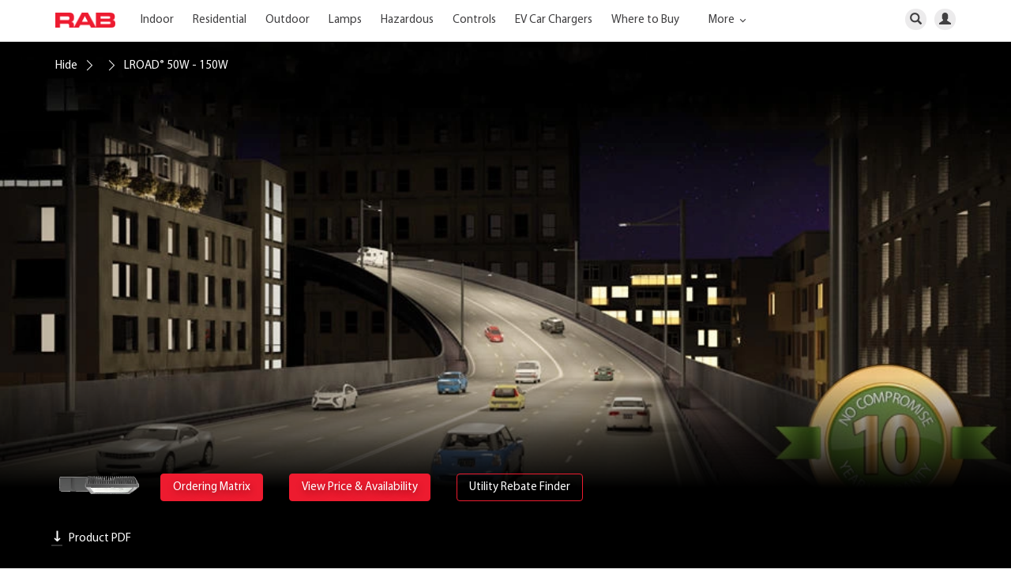

--- FILE ---
content_type: text/html; charset=UTF-8
request_url: https://www.rablighting.com/feature/led-roadway-lighting-family
body_size: 45695
content:
<!DOCTYPE html>
<html lang="en">
  <head>
            <meta charset="utf-8">
<meta http-equiv="X-UA-Compatible" content="IE=edge" />
<meta name="viewport" content="width=device-width, initial-scale=1" />
<meta http-equiv="Content-type" content="text/html" />
<meta http-equiv="Content-Style-Type" content="text/css" />
<title>LROAD® - RAB Lighting</title>
<meta name="csrf-token" content="ZzCxZw17TSn3OTUd2f5563ixvuIMbSr53vmqmR8Y" />
<meta name="description" content="LED roadway lighting family offers durable, energy-efficient illumination for streets and highways." />
<meta name="language" content="" />
<meta name="keywords" content="LED roadway lighting, street illumination, energy-efficient street lights, durable outdoor fixtures, highway lighting solutions" />
<meta name="author" content="Designed by RAB Lighting" />
<meta property="og:title" content="LROAD®" />
<meta property="og:description" content="LED roadway lighting family offers durable, energy-efficient illumination for streets and highways." />
<meta property="og:type" content="website" />
<meta property="og:url" content="https://www.rablighting.com/feature/led-roadway-lighting-family" />
<meta property="og:image" content="https://www.rablighting.com/sites/default/files/features/hero_images/headline_21.jpg" />
<meta property="og:site_name" content="RAB Lighting" />
<meta property="fb:app_id" content="256802265450" />
<meta name="apple-itunes-app" content="app-id=937840235" />

<!-- Global site tag (gtag.js) - Google Analytics -->
<!-- Load Google Analytics 4 gtag library asynchronously -->
<script async src="https://www.googletagmanager.com/gtag/js?id=UA-270929-24"></script>
<script>
  window.dataLayer = window.dataLayer || [];
  function gtag(){dataLayer.push(arguments);}
  
  gtag('js', new Date());

  // Configure GA4 based on login status
  if('' == '1') {
    console.log('Setting up GA4 for logged-in user: ');
    
    // Primary config with user_id and user_properties for User-scoped dimensions
    gtag('config', 'UA-270929-24', {
      user_id: '',
      user_properties: {
        user_type: '',
        customer_number: '',
        customer_name: '',
        user_email: '',
        rep_name: '',
        salesman_number: '',
        state: '',
        city: '',
        zip: ''
      }
    });

    // Set user properties explicitly for immediate effect
    gtag('set', 'user_properties', {
      user_type: '',
      customer_number: '',
      customer_name: '',
      user_email: '',
      userid: ''
    });

    // Set event-level properties for custom map dimensions
    gtag('set', {
      'Customer Number': '',
      'User ID': '',
      'userType': '',
      'userEmail': '',
      'Customer Name': ''
    });

    console.log('User properties configured for:', '');
    
  } else {
    console.log('Setting up GA4 for anonymous user');
    gtag('config', 'UA-270929-24');
  }

  function trackEvent(event, category, action, label, value) {
    var parameters = {
      'event_category': category,
      'event_action': action
    };

    if (label) parameters['event_label'] = label;
    if (value) parameters['value'] = value;

    gtag('event', event, parameters);
  }

  function trackSpecSheetDownloadEvent(productName) {
    var eventName = 'Spec-Sheet-Download';
    var props = {
      'Product': productName,
      'product': productName,
      'event_category': eventName,
      'event_label': eventName
    };

    if('' == '1') {
      // Refresh user properties before event
      gtag('set', 'user_properties', {
        user_type: '',
        customer_number: '',
        customer_name: '',
        user_email: ''
      });

      // Add event parameters for backward compatibility
      props['Customer Number'] = '';
      props['customer_number'] = '';
    }
    
    gtag('event', eventName, props);
  }

  // Dedicated helper for Product Downloads to make GA4 reporting clearer
  function trackProductDownload(resourceLabel, productName) {
    var eventName = 'product_download';
    var props = {
      // GA4-friendly params plus UA-style fallbacks for filtering
      'resource': resourceLabel,
      'product': productName,
      'file_name': resourceLabel,
      'item_name': productName,
      'event_category': 'Product Downloads',
      'event_label': resourceLabel
    };

    if('' == '1') {
      props['customer_number'] = '';
      props['user_type'] = '';
      props['user_email'] = '';
    }

    gtag('event', eventName, props);
  }

  function trackSalesInformation(eventName, params) {
    if('' == '1') {
      // Refresh user properties before event
      gtag('set', 'user_properties', {
        user_type: '',
        customer_number: '',
        customer_name: '',
        user_email: ''
      });
    }

    // Standard event parameters
    params['event_category'] = 'pricing';
    params['event_label'] = eventName;
    
    // Add all the original parameters for backward compatibility
    if('' == '1') {
      params['Customer Number'] = '';
      params['customer_number'] = '';
      params['User ID'] = '';
      params['userId'] = '';
      params['userType'] = '';
      params['user_type'] = '';
      params['Customer Name'] = '';
      params['customer_name'] = '';
      params['userEmail'] = '';
      params['user_email'] = '';
    }
    
    gtag('event', eventName, params);
  }

  // Test event to verify everything is working
  setTimeout(function() {
    if('' == '1') {
      console.log('Sending final test event...');
      
      gtag('event', 'final_test_event', {
        'event_category': 'test',
        'customer_number': '',
        'user_type': '',
        'test_status': 'working'
      });
    }
  }, 2000);

</script>

<!-- For iPad with high-resolution Retina display running iOS ≥ 7: -->
<link rel="apple-touch-icon-precomposed" sizes="152x152" href="images/icons/rab_152.png" />
<!-- For iPhone with high-resolution Retina display running iOS ≥ 7: -->
<link rel="apple-touch-icon-precomposed" sizes="120x120" href="images/icons/rab_120.png" />
<!-- For first- and second-generation iPad: -->
<link rel="apple-touch-icon-precomposed" sizes="72x72" href="images/icons/rab_76.png" />
<!-- For non-Retina iPhone, iPod Touch, and Android 2.1+ devices: -->
<link rel="apple-touch-icon-precomposed" href="images/icons/rab_57.png" />
<link rel="icon" href="images/icons/rab_32.png" sizes="32x32" />

<link rel="shortcut icon" href="/favicon.ico" />
<!--[if IE 7 ]> <html lang="en" class="ie7"> <![endif]-->
<!--[if IE 8 ]> <html lang="en" class="ie8"> <![endif]-->
<!--[if IE 9 ]> <html lang="en" class="ie9"> <![endif]-->

<link rel="preload" href="/fonts/rablighting.ttf" as="font" type="font/ttf" crossorigin>
<link rel="preload" href="/fonts/Myriad-Pro.woff2" as="font" type="font/woff2" crossorigin>
<link rel="preload" href="/fonts/MyriadPro-Light.woff" as="font" type="font/woff" crossorigin>
<link rel="preload" href="/fonts/vendor/bootstrap-sass/bootstrap/glyphicons-halflings-regular.woff2" as="font" type="font/woff2" crossorigin>

<script src=/minjs/manifest.js?id=7db827d654313dce4250 type="text/javascript"></script>
<script src=/minjs/vendor.js?id=3bbdbc8dad3f96ce2b90 type="text/javascript"></script>
<script src=/minjs/rab_pre.min.js?id=814ccb020b7c34f322f0 type="text/javascript"></script>

<script type="text/javascript">
  var CONFIG = {"initials":"RAB","companyPhone":"(888) 722-1000","companyPhoneDigits":"+18887221000","salesPhone":"(201) 784-8600","salesPhoneDigits":"+12017848600","companyFax":"(888) 722-1232","companyFaxDigits":"+18887221232","companySite":"www.rablighting.com","companyShortDomain":"rablighting.com","customerServiceEmail":"sales@rablighting.com","techSupportEmail":"techsupport@rablighting.com","salesEmail":"sales@rablighting.com","inventoryPlanning":"InventoryPlanning@rablighting.com","eCommerceEnabled":true,"quickShipEnabled":false,"quickShipThreshold":0,"layoutTitle":"RAB Lighting Inc.","companyLogo":"rabLogo.jpg","countryCode":"US","sfChatTitle":"RAB_Lighting_Website_Chat","sfChatDeploymentId":"5720c000000H8bW","sfChatButtonId":"5730c0000008kR4","sfChateswLiveAgentDevName":"EmbeddedServiceLiveAgent_Parent04I0c0000004C9NEAU_1644ce64b88"};
  var CREDENTIALS = {"isRep":false,"isLoggedIn":false,"isRewards":false,"isDistributor":false,"canSwitchCustomer":false,"webUserId":false,"userType":false,"webUserEmail":false,"customerN":false,"customerName":false,"customer":false,"ABUserType":"B"};
  var customer = false;
  var PRICE_AVAIL_AB_TESTING = false;
  var DESTINATION_AFTER_LOGIN = "";
  var RAB_LUXIFLUX = {"zonal":{"authentication-api":"https:\/\/v1-zonal-api.luxiflux.com\/Authenticate","authentication-endpoint":"https:\/\/www.rablighting.com\/luxiflux\/authentication\/zonal","tools":"https:\/\/luxiflux-zonal.rablighting.com"},"area":{"authentication-api":"https:\/\/v1-area-api.luxiflux.com\/Authenticate","authentication-endpoint":"https:\/\/www.rablighting.com\/luxiflux\/authentication\/area","tools":"https:\/\/luxiflux-area.rablighting.com"},"base-url":"https:\/\/www.rablighting.com\/","username":"UY2saDnZGwIvcq7KG65GVHpCCRwnZ6wB","password":"eDaEVArpuHMeruBmI18GaueN5eAB8RTb"};
</script>


<!-- For logged in users only -->

<link rel="preload" href="/css/min/rab_all.min.css?id=a139182851dcd370c494" as="style" onload="this.onload=null;this.rel='stylesheet'">
<noscript><link rel="stylesheet" href="/css/min/rab_all.min.css?id=a139182851dcd370c494"></noscript> 

<script type="text/x-handlebars-template" id="modal-base-template" >
  <div class="modal fade" {{#if id}}id="{{id}}"{{else}}id="current-active-modal"{{/if}} tabindex="-1" role="dialog" >
    <div class="modal-dialog" role="document">
      <div class="modal-content">

        {{#if head}}
          <div class="modal-header">
            {{{headhtml}}}
            {{#if closebtn}}
              <button type="button" class="close" data-dismiss="modal" aria-label="Close"><span aria-hidden="true">&times;</span></button>
            {{/if}}
          </div>
        {{/if}}

        <div class="full-width hidden" id="modal-errors"></div>

        {{#if body}}
          <div class="modal-body">{{{bodyhtml}}}</div>
        {{/if}}
      </div>
    </div>
  </div>
</script>

<script type="text/x-handlebars-template" id="modal-positioned-popup-template" >
  <div class="modal-dialog" role="document">
    <div class="modal-content">
      {{#if head}}
        <div class="modal-header">
          {{{headhtml}}}
          {{#if closebtn}}
            <button type="button" class="close" data-dismiss="modal" aria-label="Close"><span aria-hidden="true">&times;</span></button>
          {{/if}}
        </div>
      {{/if}}
      <div class="full-width hidden" id="modal-errors"></div>
      {{#if body}}
        <div class="modal-body">{{{bodyhtml}}}</div>
      {{/if}}
    </div>
  </div>
</script>

<script type="text/x-handlebars-template"  id="popover-base-template" >
  <div class="popover" role="tooltip">
    <div class="arrow"></div>
    {{#if head}}
      <div class="popover-title">{{{headhtml}}}</div>
    {{/if}}

    {{#if body}}
      <div class="popover-content">{{{bodyhtml}}}</div>
    {{/if}}
  </div>

</script>

<script type="text/x-handlebars-template" id="profile-quicklinks-template" >

  <div class="btn-group-vertical" role="group">
    <button class="btn btn-default full-width">1</button>
    <button class="btn btn-default full-width">2</button>
    <button class="btn btn-default full-width">3</button>
    <button class="btn btn-blue full-width">logout</button>
  </div>

</script>

<script type="text/x-handlebars-template" id="modal-esify-template" >
  <div class="modal fade" tabindex="-1" role="dialog" >
    <div class="modal-dialog" role="document">
      <div class="modal-content">
        <div class="modal-header {{#if showHead}}{{else}}hidden{{/if}}" style="line-height: 3rem; font-size: 3rem;" >
          <span>
            {{{title}}}
          </span>
          {{#if showCloseButton}}
          <span>
            <a class="close" data-dismiss="modal" aria-label="Close"><span></span></a>
          </span>
          {{/if}}
        </div>

        <div class="full-width hidden" id="modal-errors"></div>
        <div class="modal-body {{#if showBody}}{{else}}hidden{{/if}}">{{{body}}}</div>

        <div class="modal-footer {{#if showFooter}}{{else}}hidden{{/if}}">{{{footer}}}</div>

      </div>
    </div>
  </div>
</script>

<script type="text/x-handlebars-template" id="rc-lighting-show-modal" >
  <div class="m-b-4 font-default">

    <p>After a decade of creating affordable, energy-efficient LED Lighting exclusively for the electrical distributors of Canada, RC Lighting has decided to exit the Canadian marketplace. Our decision was driven by increasing costs and complexity.</p>

    <p>The RC Lighting brand will no longer accept new opportunities effective November 2nd, 2018.

    <p>Existing quotes will be honored until the earlier of their expiration date, or 12/31/18.  New orders will be accepted as long as supplies last at our Ontario Warehouse.  Returns and Warranty claims will be honored and can be arranged directly with us by contacting customer service at 888-722-1000.</p>

    <p>We appreciate your partnership and wish you the best of luck in the future.</p>
  </div>
</script>

<script type="text/x-handlebars-template" id="vertical-landing-lead-form-wrap" >
 <form id="vertical-landing-lead-form" class="form-horizontal" onsubmit="event.preventDefault();submitContactForm();">
  <input type="hidden" name="oid" value="00D30000001ICPN">
  <input type="hidden" name="retURL" value="https://www.rablighting.com/landing/k-12">
  <input type="hidden" name="00N0c00000BiDz7" id="00N0c00000BiDz7" value="https://www.rablighting.com/landing/k-12">

  <div class="form-group">
    <label class="text-weight-normal text-color-black header-spacing font-size-small control-label col-sm-3" for="first_name">First Name<span class="text-danger"><sup class="font-size-medium">*</sup></span></label>
    <div class="col-sm-7">
      <input id="first_name" maxlength="40" name="first_name" size="20" type="text" class="form-control" required>
    </div>
  </div>

  <div class="form-group">
    <label class="text-weight-normal text-color-black header-spacing font-size-small control-label col-sm-3" for="last_name">Last Name<span class="text-danger"><sup class="font-size-medium">*</sup></span></label>
    <div class="col-sm-7">
      <input id="last_name" maxlength="80" name="last_name" size="20" type="text" class="form-control">
    </div>
  </div>

  <div class="form-group">
    <label class="text-weight-normal text-color-black header-spacing font-size-small control-label col-sm-3" for="email">Email<span class="text-danger"><sup class="font-size-medium">*</sup></span></label>
    <div class="col-sm-7">
      <input id="email" maxlength="80" name="email" size="20" type="email" class="form-control">
    </div>
  </div>

  <div class="form-group">
    <label class="text-weight-normal text-color-black header-spacing font-size-small control-label col-sm-3" for="phone">Phone<span class="text-danger"><sup class="font-size-medium">*</sup></span></label>
    <div class="col-sm-7">
      <input id="phone" maxlength="40" name="phone" size="20" type="tel" class="form-control">
    </div>
  </div>

  <div class="form-group">
    <label class="text-weight-normal text-color-black header-spacing font-size-small control-label col-sm-3" for="company">Company<span class="text-danger"><sup class="font-size-medium">*</sup></span></label>
    <div class="col-sm-7">
      <input id="company" maxlength="40" name="company" size="20" type="text" class="form-control">
    </div>
  </div>

  <div class="form-group">
    <label class="text-weight-normal text-color-black header-spacing font-size-small control-label col-sm-3" for="00N0c00000BiDvy">Project City:<span class="text-danger"><sup class="font-size-medium">*</sup></span></label>
    <div class="col-sm-7">
      <input id="00N0c00000BiDvy" maxlength="255" name="00N0c00000BiDvy" size="20" type="text" class="form-control">
    </div>
  </div>

  <div class="form-group">
    <label class="text-weight-normal text-color-black header-spacing font-size-small control-label col-sm-3" for="00N0c00000BiDw3">Project State:<span class="text-danger"><sup class="font-size-medium">*</sup></span></label>
    <div class="col-sm-7">
       <select class = "form-control" id="00N0c00000BiDw3" name="00N0c00000BiDw3" title="Project State">
        <option value="">--None--</option>
        <option value="AK">AK</option>
        <option value="AL">AL</option>
        <option value="AR">AR</option>
        <option value="AZ">AZ</option>
        <option value="CA">CA</option>
        <option value="CO">CO</option>
        <option value="CT">CT</option>
        <option value="DC">DC</option>
        <option value="DE">DE</option>
        <option value="FL">FL</option>
        <option value="GA">GA</option>
        <option value="HI">HI</option>
        <option value="IA">IA</option>
        <option value="ID">ID</option>
        <option value="IL">IL</option>
        <option value="IN">IN</option>
        <option value="KS">KS</option>
        <option value="KY">KY</option>
        <option value="LA">LA</option>
        <option value="MA">MA</option>
        <option value="MD">MD</option>
        <option value="ME">ME</option>
        <option value="MI">MI</option>
        <option value="MN">MN</option>
        <option value="MO">MO</option>
        <option value="MS">MS</option>
        <option value="MT">MT</option>
        <option value="NC">NC</option>
        <option value="ND">ND</option>
        <option value="NE">NE</option>
        <option value="NH">NH</option>
        <option value="NJ">NJ</option>
        <option value="NM">NM</option>
        <option value="NV">NV</option>
        <option value="NY">NY</option>
        <option value="OH">OH</option>
        <option value="OK">OK</option>
        <option value="OR">OR</option>
        <option value="PA">PA</option>
        <option value="PR">PR</option>
        <option value="RI">RI</option>
        <option value="SC">SC</option>
        <option value="SD">SD</option>
        <option value="TN">TN</option>
        <option value="TX">TX</option>
        <option value="UT">UT</option>
        <option value="VA">VA</option>
        <option value="VT">VT</option>
        <option value="WA">WA</option>
        <option value="WI">WI</option>
        <option value="WV">WV</option>
        <option value="WY">WY</option>
      </select>
    </div>
  </div>
  
  <div class="form-group">
    <label class="text-weight-normal text-color-black header-spacing font-size-small control-label col-sm-3" for="00N0c00000BiDw8">Project Type:<span class="text-danger"><sup class="font-size-medium">*</sup></span></label>
    <div class="col-sm-7">
      <select class = "form-control" id="00N0c00000BiDw8" multiple="multiple" name="00N0c00000BiDw8[]" title="Project Type">
        <option value="Indoor">Indoor</option>
        <option value="Outdoor">Outdoor</option>
        <option value="Controls">Controls</option>
        <option value="Controls">Lamps</option>
      </select>
      <p class="help-block">Check all that apply. Hold down SHIFT to select more than one project type.</p>
    </div>
  </div>
  
  <div class="form-group">
    <div class="col-sm-10 text-right">
      <input id="contact-form-submit-btn" class="btn btn-primary" type="submit" name="submit">
    </div>
  </div>
</form>
</script>





<script type="text/x-handlebars-template" id="login-modal-template" >
  <form onXhrDisable="true" id="modal-login-form">
    <div class="m-t-4 form-group">
      <label class="text-color-black header-spacing font-size-extra-small" for="modal-username">USERNAME</label>
      <input type="text" name="username" class="form-control standard-input" id="modal-username" required="required" autofocus="true">
    </div>

    <div class="m-t-3 form-group form-group-password">
      <label class="text-color-black header-spacing font-size-extra-small" for="modal-password">PASSWORD</label>
      <input type="password" name="password" class="form-control p-r-9 standard-input" id="modal-password" required="required">
      <span class="font-size-extra-small text-color-black header-spacing password-hide-show"> SHOW </span>
    </div>

    <div class="col-md-12 p-x-0 m-t-2 m-b-4">
      <div class="display-table full-width" >
        <div class="display-tablecell text-left">
            <input type="checkbox" name="stayLoggedIn" id="stay_logged_in" value="on" checked="true"/>
            <label for="stay_logged_in" class="text-color-base text-weight-normal display-inline font-size-medium"> <span class="text-transform-none"> Keep me logged in </span></label>
        </div>
        <div class="display-tablecell text-right">
          <a href="#" class="anchor text-color-black display-block font-size-medium text-decoration-none forgot-password-link"
            data-modal-action="forgot-password">Forgot Password?</a>
        </div>
      </div>
    </div>

    <div class="form-group">
      <input id="login-submit" type="submit" value="Login" class="standard-input btn btn-primary full-width display-block p-all-0" onXhrText="Logging in..." onclick="trackEvent('Attempt to Log In', 'Login', 'Submit Log In Request')" >
    </div>

    <div class="row">
      <div class="col-md-12 text-center">
        <a href="/requestaccount" class="text-color-brand anchor display-block vertical-align-middle p-t-1 text-decoration-none">Don’t have an account? Request one!</a>
      </div>
    </div>
  </form>
</script>

<script type="text/x-handlebars-template" id="need-assistance-modal-template" >
  <form id="immediate-assistance">
    <div class="form-group">
      <p class="head">
        <span class="head-text"> Sorry, our system is down temporarily. we are working to resolve this issue. Please try again later.<br><br> </span>
        <span class="head-text"> If you need immediate assistance contact us by: </span>
      </p>
    </div>
    <div class="form-group">
      <div class="table-align-middle">
        <span class="icon">
          <svg class="phone" width="41px" height="41px" viewBox="0 0 41 41" version="1.1" xmlns="http://www.w3.org/2000/svg" xmlns:xlink="http://www.w3.org/1999/xlink">
              <!-- Generator: Sketch 45.1 (43504) - http://www.bohemiancoding.com/sketch -->
              <title>Icons / Phone</title>
              <desc>Created with Sketch.</desc>
              <defs></defs>
              <g id="Desktop-(Round-3)" stroke="none" stroke-width="1" fill="none" fill-rule="evenodd">
                  <g id="Support" transform="translate(-506.000000, -197.000000)" stroke="#ED1B2F" stroke-width="2" fill="#ED1B2F">
                      <g id="Icons-/-Phone" transform="translate(507.000000, 198.000000)">
                          <path d="M34.2645065,0.76349744 C33.2452262,-0.254499147 31.5905003,-0.254499147 30.5699363,0.76349744 C30.5699363,0.76349744 24.4984367,11.2700473 24.8741049,11.6457155 C27.1281144,13.899725 27.2900103,14.0719093 27.2900103,14.0719093 C25.6134611,16.3184339 23.600575,18.7677876 21.3347945,21.0271496 C18.7724727,23.581769 15.9225957,25.9040336 13.3602739,27.8116539 C13.3602739,27.8116539 11.4557226,25.8668331 10.8149035,25.5 C10.8149035,25.4393894 11.112544,24.9986912 7.81490354,27.8116539 C6.33961761,29.0701066 0.330067605,34.1774844 0.0903738827,34.8439179 C-0.685096462,37 3.78494409,38.5269345 3.78494409,38.5269345 C5.82607218,40.5629277 19.3296108,33.9619965 26.3118093,26.9990539 C32.8793636,20.4494718 40.0002048,6.48250727 37.9590767,4.44779782 L34.2645065,0.76349744 Z" id="Fill-178" transform="translate(19.157452, 19.450871) scale(-1, 1) translate(-19.157452, -19.450871) "></path>
                      </g>
                  </g>
              </g>
          </svg>
        </span>
        <span class="icon-text"> <a href="tel:+18887221000"> <span id="rab-phone">(888) 722-1000</span> <i class="glyphicon glyphicon-menu-right"></i></a> </span>
      </div>
    </div>
    <div class="form-group">
      <div class="table-align-middle">
        <span class="icon">
          <svg width="66px" height="58px" viewBox="0 0 66 58" version="1.1" xmlns="http://www.w3.org/2000/svg" xmlns:xlink="http://www.w3.org/1999/xlink">
            <!-- Generator: Sketch 45.1 (43504) - http://www.bohemiancoding.com/sketch -->
            <title>Icons / Live Chat</title>
            <desc>Created with Sketch.</desc>
            <defs></defs>
            <g id="Desktop-(Round-3)" stroke="none" stroke-width="1" fill="none" fill-rule="evenodd">
                <g id="Support" transform="translate(-806.000000, -180.000000)">
                    <g id="Icons-/-Live-Chat" transform="translate(806.000000, 180.000000)">
                        <g id="Live-Chat">
                            <path d="M35.7612245,0 L3.97346939,0 C1.78806122,0 0,1.79206921 0,3.98237602 L0,39.8237602 L7.94693878,31.8590081 L35.7612245,31.8590081 C37.9466327,31.8590081 39.7346939,30.0669389 39.7346939,27.8766321 L39.7346939,3.98237602 C39.7346939,1.79206921 37.9466327,0 35.7612245,0 Z" id="Shape-Copy" fill="#F9BAC0"></path>
                            <path d="M62.0265306,18.2244326 L30.2387755,18.2244326 C28.0533673,18.2244326 26.2653061,20.0165018 26.2653061,22.2068086 L26.2653061,58.0481928 L34.2122449,50.0834407 L62.0265306,50.0834407 C64.2119388,50.0834407 66,48.2913715 66,46.1010647 L66,22.2068086 C66,20.0165018 64.2119388,18.2244326 62.0265306,18.2244326 Z" id="Shape" fill="#ED1B2F" transform="translate(46.132653, 38.136313) scale(-1, 1) translate(-46.132653, -38.136313) "></path>
                        </g>
                    </g>
                </g>
            </g>
          </svg>
        </span>
        <span class="icon-text"> 
          <a class="start-chat"> Start Chat <i class="glyphicon glyphicon-menu-right"></i></a> 
        </span>
      </div>
    </div>
    <div class="form-group">
      <div class="table-align-middle">
        <span class="icon">
          <svg width="54px" height="35px" viewBox="0 0 54 35" version="1.1" xmlns="http://www.w3.org/2000/svg" xmlns:xlink="http://www.w3.org/1999/xlink">
              <!-- Generator: Sketch 45.1 (43504) - http://www.bohemiancoding.com/sketch -->
              <title>Icons / Mail</title>
              <desc>Created with Sketch.</desc>
              <defs>
                  <rect id="path-1" x="0" y="0" width="50" height="30.1142857" rx="4"></rect>
                  <polygon id="path-2" points="24.7013678 13.2857143 48.7651976 30.4561404 0.892857143 30.4561404"></polygon>
                  <polygon id="path-3" points="25.1899696 0 48.3282675 17.4345865 1.78571429 17.4345865"></polygon>
              </defs>
              <g id="Desktop-(Round-3)" stroke="none" stroke-width="1" fill="none" fill-rule="evenodd">
                  <g id="Support" transform="translate(-209.000000, -200.000000)">
                      <g id="Icons-/-Mail" transform="translate(211.000000, 202.000000)">
                          <g id="Mail">
                              <g id="Rectangle-7">
                                  <use fill="#ED1B2F" fill-rule="evenodd" xlink:href="#path-1"></use>
                                  <rect stroke="#ED1B2F" stroke-width="2" x="-1" y="-1" width="52" height="32.1142857" rx="4"></rect>
                              </g>
                              <g id="Triangle-4-Copy" stroke-linecap="round" stroke-linejoin="round" transform="translate(24.829027, 21.870927) scale(-1, 1) translate(-24.829027, -21.870927) ">
                                  <use fill="#ED1B2F" fill-rule="evenodd" xlink:href="#path-2"></use>
                                  <path stroke="#FFFFFF" stroke-width="2" d="M24.698259,12.0550277 L51.8883283,31.4561404 L-2.2033214,31.4561404 L24.698259,12.0550277 Z"></path>
                              </g>
                              <g id="Triangle-4" stroke-linecap="round" stroke-linejoin="round" transform="translate(25.056991, 8.717293) scale(1, -1) translate(-25.056991, -8.717293) ">
                                  <use fill="#ED1B2F" fill-rule="evenodd" xlink:href="#path-3"></use>
                                  <path stroke="#FFFFFF" stroke-width="2" d="M25.1933959,-1.24951832 L51.3171402,18.4345865 L-1.23062142,18.4345865 L25.1933959,-1.24951832 Z"></path>
                              </g>
                          </g>
                      </g>
                  </g>
              </g>
          </svg>
        </span>
        <span class="icon-text text-decoration-none"> <a id="rab-email"> Email <i class="glyphicon glyphicon-menu-right"></i></a></span>
      </div>
    </div>

    <div class="form-group text-center">
      <input type="submit" class="btn btn-primary full-width display-block" data-modal-action="login-assistance-done" value="Done">
    </div>
  </form>

</script>

<script type="text/x-handlebars-template" id="forgotpassword-modal-template" >
  <form id="modal-forgot-password">
    <div class="m-t-4 form-group">
      <label class="text-color-black" for="username">USERNAME</label>
      <input type="text" name="username" class="form-control standard-input" id="username" required="required">
    </div>

    <div class="m-t-3 form-group">
      <p>Enter your username above and we will send you instructions for recovering your password.</p>
    </div>

    <div class="m-t-3 form-group text-center">
      <input type="submit" class="btn btn-primary full-width standard-input" id="reset-password" data-modal-action="reset-password" value="Reset Password">
    </div>

    <div class="form-group text-center">
      <a href="" class="anchor anchor-primary display-block vertical-align-middle text-decoration-none go-to-login"
        data-modal-action="go-to-login">Back to Login</a>
    </div>
  </form>
</script>

<script type="text/x-handlebars-template" id="linkaccount-modal-template" >
  <div class="full-width">
    <form action="." class="full-width" id="link-accounts-form">
      <div class="form-group">
        <input type="text" class="form-control standard-input form-control p-l-3" minlength="6" maxlength="6" name="{{id}}" id="{{id}}" placeholder="Please enter six digit customer #" required="required" autofocus="autofocus">
      </div>

      <div class="form-group m-t-4">
        <button type="submit" class="btn btn-primary">Submit</button>
      </div>
    </form>
  </div>
</script>

<script type="text/x-handlebars-template" id="switchaccount-modal-template" >
  <div class="full-width">
    <div class="header-spacing text-color-black font-size-extra-small m-b-2">CURRENT ACCOUNT</div>

    <div class="well p-all-2 no-border background-color-lighter m-b-3">
      <div class="row text-color-black">
        <div class="col-md-12">
          
          <div class="text-color-black ellipse-overflow"></div>

          <div class="text-transform-uppercase text-color-black hidden-xs m-t-1">
             <div class="badge badge-gray position-relative hidden-xs" style="top: -1px;">
              
            </div> , ,  
          </div>

          <div class="text-transform-uppercase text-color-black visible-xs m-t-1">
            <div class="badge badge-gray position-relative" style="top: -1px;">
              
            </div> , 
          </div>

          
        </div>
      </div>
    </div>

    <label class="header-spacing text-color-black font-size-extra-small m-b-2" for="search-accounts-form">SEARCH ACCOUNTS</label>

    <form action="." class="full-width" id="search-accounts-form">
      <div class="form-group">
        <div class="search search-with-glyphicon left">
          <div class="glyphicon glyphicon-search font-size-large"></div>
          <input type="search" class="standard-input form-control p-l-7" name="customernumber" id="search_accounts" placeholder="Search by customer #, name or city">
          <i class="icon icon-dismiss font-size-larger m-r-2 hidden" id="search-clear"></i>
        </div>
      </div>
    </form>

    <div class="full-width hidden text-center" id="loader">
      
      
<svg class="roulette" width="40px" height="40px" viewBox="0 0 66 66" xmlns="http://www.w3.org/2000/svg">
   <circle class="path" fill="none" stroke-width="6" stroke-linecap="round" cx="33" cy="33" r="30"></circle>
</svg>
<img class="ie-spinner hidden" src="/images/prettyPhoto/light_rounded/loader.gif" />


      
    </div>

    <div class="full-width" id="switchable-accounts-container"></div>
  </div>
</script>

<script type="text/x-handlebars-template" id="switchable-accounts-modal-template" >
  <div class="full-width">
    <div class="m-b-2 text-transform-uppercase header-spacing font-size-extra-small badge badge-info {{#if customers.length}} badge-info {{else}} badge-info badge-warning {{/if}}">{{#if customers.length}} {{customers.length}} Account{{#isnt customers.length 1}}s{{/isnt}} Found {{else}} No Results Found {{/if}} </div>
    <table id="switch-accounts-autocomplete" selection-list-container="switch-accounts-autocomplete">
      <tbody>
        {{#each customers}}
          <tr
            style="min-height: 58px"
            data-type="switch-autocomplete-row"
            class="p-all-2 border border-top border-color-light {{#if @last}}border-bottom{{/if}}"
            selection-list-item="switchable-account-autocomplete-item"
            data-value="{{customernumber}}"
            >
            <td class="vertical-align-middle" >
              <div>
                <i class="icon-switch font-size-medium-extra-large"></i>
              </div>
            </td>
            <td class="vertical-align-middle">
              <div>
                <div class="text-color-base font-size-medium ellipse-overflow">{{name}} </div>
                <div class="font-size-medium text-color-black text-left hidden-xs m-t-1"><div class="position-relative badge badge-gray" style="top: -1px;">{{customernumber}}</div> {{{address}}}, {{{city}}}, {{{state}}}, {{{zip}}}</div>
                <div class="font-size-medium text-color-black text-left visible-xs m-t-1"><div class="position-relative badge badge-gray" style="top: -1px;">{{customernumber}}</div> {{{city}}}, {{{state}}}</div>
              </div>
            </td>
          </tr>
        {{/each}}
      </tbody>
    </table>
  </div>
</script>

<script type="text/x-handlebars-template" id="whatsnew-modal-template">
  <div id="all-posts" class="full-width"></div>
</script>

<script type="text/x-handlebars-template" id="whats-new-posts-template">
  {{#each posts}}
    <div class="m-b-4 font-default">
      <div class="font-default text-color-black font-size-medium m-b-2">{{date}}</div>
      <div class="font-default text-color-black font-size-large m-b-2">{{{title}}}</div>
      <div class="font-default text-color-black font-size-medium m-b-2">{{{description}}}</div>
      <div class="font-default text-color-brand row">
        {{#each links}}
          <div class="col-sm-12 p-b-1">
            {{#if file}}
              <i class="font-size-large {{#isEqual style 'Red'}} text-color-brand {{else}} text-color-black {{/isEqual}} icon icon-download-arrow" style="margin-right: -2px"></i>
              <a class="font-default {{#isEqual style 'Red'}} text-color-brand {{else}} text-color-black {{/isEqual}} font-size-medium" target="_blank" href="{{file}}" download> {{{label}}} </a>
            {{else}}
              <a class="font-default {{#isEqual style 'Red'}} text-color-brand {{else}} text-color-black {{/isEqual}} font-size-medium" target="_blank" href="{{link}}"> {{{label}}} </a>
              <i class="icon-chevron icon-chevron-inline {{#isEqual style 'Red'}} text-color-brand {{else}} text-color-black {{/isEqual}}" style="top: 4px"></i>
            {{/if}}
          </div>
        {{/each}}
      </div>

      <hr className="text-color-black" />
    </div>
  {{/each}}
</script>

<script type="text/x-handlebars-template" id="site-down-template">
  <div class="row m-t-1 m-b-2">
    <div class="col-md-8 col-md-offset-2 text-center">
    	<p class="text-left">{{ message }}</p>
    </div>
  </div>
</script>



<script type="text/x-handlebars-template" id="error-module-template" >
  <div class="full-width alert alert-{{type}}">
    {{{message}}}
    
    
    
    {{!-- <span class="close">×</span> --}}
  </div>
</script>


<script type="text/x-handlebars-template" id="roulette-spinner-template">

<svg class="roulette" width="40px" height="40px" viewBox="0 0 66 66" xmlns="http://www.w3.org/2000/svg">
   <circle class="path" fill="none" stroke-width="6" stroke-linecap="round" cx="33" cy="33" r="30"></circle>
</svg>
<img class="ie-spinner hidden" src="/images/prettyPhoto/light_rounded/loader.gif" />


</script>

<script type="text/x-handlebars-template" id="product-detail-table-template" >
{{#is pageType "NONFIXTURE"}}
  <div class="font-size-small text-color-black p-vertical-1" style="min-height: 115px;">
    <div>{{{ description }}}</div>
    <table class="table table-borderless table-facing table-compact {{className}} no-border" >
      <tbody>
        {{#if weight}}
          <tr><td class="font-size-extra-small text-color-black"><span>Weight</span></td><td class="font-size-extra-small text-color-base"><span>{{{weight}}}</span></td></tr>
        {{/if}}
        {{#if finish}}
          <tr><td class="font-size-extra-small text-color-black"><span>Finish</span></td><td class="font-size-extra-small text-color-base"><span>{{{finish}}}</span></td></tr>
        {{/if}}
      </tbody>
    </table>
  </div>
{{else}}
  <div style="min-height: 90px;">
    {{#is division "lamps" }}
        <table class="table table-borderless table-facing table-compact {{className}} no-border" >
            <tbody>
            {{#if watts}}
                <tr><td class="font-size-extra-small text-color-black"><span>Lamp Power</span></td><td class="font-size-extra-small"><span>{{watts}}</span></td></tr>
            {{/if}}
            {{#if lampLumens}}
                <tr><td class="font-size-extra-small text-color-black"><span>Lumens</span></td><td class="font-size-extra-small"><span>{{lampLumens}}</span></td></tr>
            {{/if}}
            {{#if efficacy}}
                <tr><td class="font-size-extra-small text-color-black"><span>Efficacy</span></td><td class="font-size-extra-small"><span>{{efficacy}}</span></td></tr>
            {{/if}}
            {{#if colorTemp}}
                <tr><td class="font-size-extra-small text-color-black"><span>Color Temp</span></td><td class="font-size-extra-small"><span>{{colorTemp}}</span></td></tr>
            {{/if}}
            {{#if inputVoltage}}
                <tr><td class="font-size-extra-small text-color-black"><span>Input Voltage</span></td><td class="font-size-extra-small"><span>{{inputVoltage}}</span></td></tr>
            {{/if}}
            {{#if l70}}
                <tr><td class="font-size-extra-small text-color-black"><span>Lifespan</span></td><td class="font-size-extra-small"><span>{{{l70}}} hours</span></td></tr>
            {{/if}}
            {{#if dimming}}
                <tr><td class="font-size-extra-small text-color-black"><span>Dimmable</span></td><td class="font-size-extra-small"><span>{{{dimming}}}</span></td></tr>
            {{/if}}
            </tbody>
        </table>
        {{else}}
        <table class="table table-borderless table-facing table-compact {{className}} no-border" >
            <tbody>
            {{#if watts}}
                <tr><td class="font-size-extra-small text-color-black"><span>Watts</span></td><td class="font-size-extra-small"><span>{{watts}}</span></td></tr>
            {{/if}}
            {{#if inputWatts}}
                <tr><td class="font-size-extra-small text-color-black"><span>Input Watts</span></td><td class="font-size-extra-small"><span>{{inputWatts}}</span></td></tr>
            {{/if}}
            {{#if lampLumens}}
                <tr><td class="font-size-extra-small text-color-black"><span>Lumens</span></td><td class="font-size-extra-small"><span>{{lampLumens}}</span></td></tr>
            {{/if}}
            {{#if efficacy}}
                <tr><td class="font-size-extra-small text-color-black"><span>lm/W</span></td><td class="font-size-extra-small"><span>{{efficacy}}</span></td></tr>
            {{/if}}
            {{#if colorTemp}}
                <tr><td class="font-size-extra-small text-color-black"><span>Color Temp</span></td><td class="font-size-extra-small"><span>{{colorTemp}}</span></td></tr>
            {{/if}}
            </tbody>
        </table>
    {{/is}}
  </div>
{{/is}}

</script>    
  <meta name="viewport" content="width=device-width, initial-scale=1.0">
  <meta name="twitter:card" content="summary_large_image">

  <link rel="stylesheet" type="text/css" href=/css/min/feature.min.css?id=d18d216c57407cb24e59>
  <link rel="stylesheet" type="text/css" href=/css/min/product-breadcrumb.min.css?id=a8646d7f01a565e47998>
      <link rel="stylesheet" type="text/css" href=/css/min/prodfilter.min.css?id=47600416e3d92b890322>
    <link rel="stylesheet" href=/css/min/selector.min.css?id=ccea4e2c7fff1e0a3068>
  
      <link rel="stylesheet" type="text/css" href=/css/feature_legacy.min.css>
    <link rel="stylesheet" type="text/css" href=/css/feature_legacy2.min.css>
  

  
      <style type="text/css">
      .hidden-xs .header-container:not(.header-video) {
        background-image: url("/sites/default/files/features/hero_images/headline_21.jpg");
      }
      .visible-xs .header-container:not(.header-video) {
        background-image: url("/sites/default/files/features/hero_images/headline_21.jpg");
      }
    </style>
  
      <style type="text/css">
            .glazed {
          margin-left: -15px;
          margin-right: -15px
      }
      .lozad:not([data-loaded]) {
        background: rgba(255,255,255,.1);
        background-image: linear-gradient(to right,rgba(0,0,0,.02) 0,rgba(0,0,0,.04) 30%,rgba(0,0,0,.02) 60%);
        background-size: 1200px 100%;

        -webkit-animation: placeholderShimmer 2s linear infinite;
        -moz-animation: placeholderShimmer 2s linear infinite;
        animation: placeholderShimmer 2s linear infinite;
      }
      @-webkit-keyframes placeholderShimmer {0% {background-position: -1200px 0}100% {background-position: 1200px 0}}
      @-moz-keyframes placeholderShimmer {0% {background-position: -1200px 0}100% {background-position: 1200px 0}}
      @keyframes placeholderShimmer {0% {background-position: -1200px 0}100% {background-position: 1200px 0}}
    </style>
    
  <script type="text/javascript">
    var productType = "hide";
    var selectorLabelOverride = "";
    var isPole = false;
    
        $(document).ready(function() {
      // Resize header image to full height
      $('.header-container').height($(window).height() - $('#navbar').height());
    });
  </script>


          <script type="text/javascript">
  var CONFIG = {"initials":"RAB","companyPhone":"(888) 722-1000","companyPhoneDigits":"+18887221000","salesPhone":"(201) 784-8600","salesPhoneDigits":"+12017848600","companyFax":"(888) 722-1232","companyFaxDigits":"+18887221232","companySite":"www.rablighting.com","companyShortDomain":"rablighting.com","customerServiceEmail":"sales@rablighting.com","techSupportEmail":"techsupport@rablighting.com","salesEmail":"sales@rablighting.com","inventoryPlanning":"InventoryPlanning@rablighting.com","eCommerceEnabled":true,"quickShipEnabled":false,"quickShipThreshold":0,"layoutTitle":"RAB Lighting Inc.","companyLogo":"rabLogo.jpg","countryCode":"US","sfChatTitle":"RAB_Lighting_Website_Chat","sfChatDeploymentId":"5720c000000H8bW","sfChatButtonId":"5730c0000008kR4","sfChateswLiveAgentDevName":"EmbeddedServiceLiveAgent_Parent04I0c0000004C9NEAU_1644ce64b88"};
  var CREDENTIALS = {"isRep":false,"isLoggedIn":false,"isRewards":false,"isDistributor":false,"canSwitchCustomer":false,"webUserId":false,"userType":false,"webUserEmail":false,"customerN":false,"customerName":false,"customer":false,"ABUserType":"B"};
  var customer = false;
  var PRICE_AVAIL_AB_TESTING = false;
  var DESTINATION_AFTER_LOGIN = "";
  var RAB_LUXIFLUX = {"zonal":{"authentication-api":"https:\/\/v1-zonal-api.luxiflux.com\/Authenticate","authentication-endpoint":"https:\/\/www.rablighting.com\/luxiflux\/authentication\/zonal","tools":"https:\/\/luxiflux-zonal.rablighting.com"},"area":{"authentication-api":"https:\/\/v1-area-api.luxiflux.com\/Authenticate","authentication-endpoint":"https:\/\/www.rablighting.com\/luxiflux\/authentication\/area","tools":"https:\/\/luxiflux-area.rablighting.com"},"base-url":"https:\/\/www.rablighting.com\/","username":"UY2saDnZGwIvcq7KG65GVHpCCRwnZ6wB","password":"eDaEVArpuHMeruBmI18GaueN5eAB8RTb"};
</script>
      </head>


    <body design="rablighting">
             <header role="banner" showing="1" >
      <nav class="navbar navbar-default navbar-primary navbar-fixed-top" id="navbar">
            <div class="full-width background-color-white">
         <div class="container" id="primary-navbar">
            <!-- Brand and toggle get grouped for better mobile display -->
            <div class="navbar-header">
                                                                           <a
                  href=""
                  onclick="$accounts.login.modal();return false;"
                  class="navbar-toggle collapsed text-decoration-none"
                  data-target="#primary-navigation-profiler"
                  aria-expanded="false"
                  role="primary-navigation-profiler"
                  data-navbar-role="profile-login"
                  >
               <i class="glyphicon glyphicon-user nav-right-icon white m-r-3 text-color-base"></i>
               <span role="profiler-text p-l-1" class="hidden-xs">Login</span>
               </a>
                              <a
               href="#"
               class="navbar-toggle collapsed text-decoration-none"
               data-purpose="nav-search"
               aria-expanded="false"
               role="primary-navigation-search"
               data-navbar-role="primary-navigation-search"
                data-toggle="collapse"                 data-target="#secondary-navbar"                >
               <i class="glyphicon glyphicon-search nav-right-icon text-color-base"></i><span class="hidden-xs">Search</span>
               </a>
                              <a href="/?utm_source=rabcom&amp;utm_medium=web&amp;utm_campaign=topnav&amp;utm_term=home" class="navbar-brand hidden-xs" ><img style="height: 19px;" src="/images/RAB-logo.png" class="img-responsive" alt="RAB Logo"></a>
                              <button type="button" class="navbar-toggle collapsed" data-toggle="collapse" data-target="#primary-navigation-links" role="primary-navigation-burgermenu" data-navbar-role="primary-navigation-burgermenu" aria-expanded="false" style="padding-left: 6px;" >
               <span class="sr-only">Toggle navigation</span>
               <span class="icon-bar"></span>
               <span class="icon-bar"></span>
               <span class="icon-bar"></span>
               </button>
                              <a href="/?utm_source=rabcom&amp;utm_medium=web&amp;utm_campaign=topnav&amp;utm_term=home" class="navbar-brand visible-xs" role="home" ><img src="/images/RAB-logo.png" class="img-responsive" style="height: 19px;" role="home" alt="RAB Logo"></a>
            </div>
            <ul class="collapse navbar-collapse nav navbar-nav m-v-0" id="primary-navigation-links" data-navbar-role="primary-navigation-links">
               <li data-menu-item="indoor">
                  <a class=" " href="/indoor?utm_source=rabcom&amp;utm_medium=web&amp;utm_campaign=topnav&amp;utm_term=indoor">Indoor</a>
               <li>
               <li data-menu-item="indoor">
                  <a class=" " href="/residential?utm_source=rabcom&amp;utm_medium=web&amp;utm_campaign=topnav&amp;utm_term=residential">Residential</a>
               <li>
               <li data-menu-item="outdoor">
                  <a class=" " href="/outdoor?utm_source=rabcom&amp;utm_medium=web&amp;utm_campaign=topnav&amp;utm_term=outdoor">Outdoor</a>
               </li>
               <li data-menu-item="lamps">
                  <a class=" " href="/lamps?utm_source=rabcom&amp;utm_medium=web&amp;utm_campaign=topnav&amp;utm_term=lamps">Lamps</a>
               </li>
                <li data-menu-item="hazardous">
                  <a class=" " href="/hazardous?utm_source=rabcom&amp;utm_medium=web&amp;utm_campaign=topnav&amp;utm_term=hazardous">Hazardous</a>
               </li>
               <li data-menu-item="controls">
                  <a class=" " href="/controls?utm_source=rabcom&amp;utm_medium=web&amp;utm_campaign=topnav&amp;utm_term=controls">Controls</a>
               </li>
               <li data-menu-item="electric-vehicle-chargers">
                  <a class=" " href="/electric-vehicle-chargers?utm_source=rabcom&amp;utm_medium=web&amp;utm_campaign=topnav&amp;utm_term=ev-car-chargers">EV Car Chargers</a>
               </li>
                              <li data-menu-item="wheretobuy" class="visible-lg visible-xl">
                  <a class=" " href="/where-to-buy?utm_source=rabcom&amp;utm_medium=web&amp;utm_campaign=topnav&amp;utm_term=where-to-buy">Where to Buy</a>
               </li>
               <li data-menu-item="news" class="hidden  visible-lg visible-xl ">
                  <a class=" " href="/learn?utm_source=rabcom&amp;utm_medium=web&amp;utm_campaign=topnav&amp;utm_term=learn">
                  <span class="display-inline">
                  <span class="learn display-inlineblock"> Learn </span>
                                    <span id="new-releases-counter" class="badge badge-warning">7</span>
                                    </span>
                  </a>
               </li>
               <li class="dropdown" data-menu-item="more" data-navbar-role="primary-more-menu-container">
                  <a href="#" class="hidden-xs dropdown-toggle primary-menu-dropdown" data-toggle="dropdown" role="button" data-navbar-role="menu-more-dropdown"
                     aria-haspopup="true" aria-expanded="false">
                  More <i class="icon icon-dropdown_chevron font-size-big"></i>
                  </a>
                  <a href="#" class="visible-xs dropdown-toggle" data-toggle="dropdown" role="button" data-navbar-role="mobile-menu-more-dropdown"
                     aria-haspopup="true" aria-expanded="false">
                  More <i class="icon icon-dropdown_chevron font-size-big"></i>
                  </a>
                  <ul class="dropdown-menu" id="more-menu">
                     
                     <li class="hidden-lg hidden-xl">
                        <a href="/where-to-buy?utm_source=rabcom&amp;utm_medium=web&amp;utm_campaign=topnav&amp;utm_term=where-to-buy">Where to Buy</a>
                     </li>

                     <li class=" hidden-lg hidden-xl ">
                        <a href="/learn?utm_source=rabcom&amp;utm_medium=web&amp;utm_campaign=topnav&amp;utm_term=learn">
                        Learn
                                                <span id="new-releases-counter" class="badge badge-warning">
                        7
                        </span>
                                                </a>
                     </li>
                     <li><a href="https://info.rablighting.com/product-demo-request?utm_source=rabcom&amp;utm_medium=web&amp;utm_campaign=topnav&amp;utm_term=meet-with-a-sales-expert" target="_blank">Meet with a Sales Expert</a></li>
                     <li><a href="/case-studies?utm_source=rabcom&amp;utm_medium=web&amp;utm_campaign=topnav&amp;utm_term=case-studies">Case Studies</a></li>
                     <li><a href="/training-events?utm_source=rabcom&amp;utm_medium=web&amp;utm_campaign=topnav&amp;utm_term=training-events">Training Events</a></li>
                     <li><a href="/digikits?utm_source=rabcom&amp;utm_medium=web&amp;utm_campaign=topnav&amp;utm_term=digikits">DigiKits</a></li>
                     <li><a href="/dlc?utm_source=rabcom&amp;utm_medium=web&amp;utm_campaign=topnav&amp;utm_term=dlc-%26-energy-star">DLC &amp; Energy Star</a></li>
                     <li><a href="/incentives?utm_source=rabcom&amp;utm_medium=web&amp;utm_campaign=topnav&amp;utm_term=utility-rebates">Utility Rebates</a></li>
                     <li><a href="/taa?utm_source=rabcom&amp;utm_medium=web&amp;utm_campaign=topnav&amp;utm_term=taa-compliant-lighting">TAA Compliant Lighting</a></li>
                     <li><a href="/ezlayout3?utm_source=rabcom&amp;utm_medium=web&amp;utm_campaign=topnav&amp;utm_term=ezlayout-3">EZLayout 3</a></li>
                                          <li><a href="/lightingdesign?utm_source=rabcom&amp;utm_medium=web&amp;utm_campaign=topnav&amp;utm_term=lighting-layout">Lighting Layout</a></li>
                     <li><a href="/lightingdesigntemplates?utm_source=rabcom&amp;utm_medium=web&amp;utm_campaign=topnav&amp;utm_term=lighting-design-templates">Lighting Design Templates</a></li>
                     <li><a href="/feature/sustainability?utm_source=rabcom&amp;utm_medium=web&amp;utm_campaign=topnav&amp;utm_term=sustainability">Sustainability</a></li>
                     <li><a href="/support?utm_source=rabcom&amp;utm_medium=web&amp;utm_campaign=topnav&amp;utm_term=support">Support</a></li>
                  </ul>
               </li>
            </ul>
            <ul class="collapse navbar-collapse nav navbar-nav m-t-0 m-b-0" id="profile-links" role="profile-nav-links" data-navbar-role="profile-nav-links">
               
<li class="profile-user">
  <a style="pointer-events:none;cursor:default;">
    <span class="table-align-middle">
        <span>
            &nbsp; <br>
            &nbsp;<span class="font-size-extra-small user-type-text">DISTRIBUTOR</span>
        </span>
    </span>
  </a>
</li>


<li>
  <a href="/account?utm_source=rabcom&amp;utm_medium=web&amp;utm_campaign=topnav&amp;utm_term=account-dashboard" >
      <span class="table-align-middle">
          <i class="icon icon-dashboard"></i> <span>&nbsp;&nbsp;Account Dashboard</span>
      </span>
  </a>
</li>



<li class="visible-sm visible-xs">
  <a href="/order?utm_source=rabcom&amp;utm_medium=web&amp;utm_campaign=topnav&amp;utm_term=order-entry" >
      <span class="table-align-middle">
        <svg width="15px" height="26px" viewBox="2 0 15 26" version="1.1" xmlns="http://www.w3.org/2000/svg" xmlns:xlink="http://www.w3.org/1999/xlink" class="m-h-0 orders" style="height:28px; width:28px">
    <!-- Generator: Sketch 47 (45396) - http://www.bohemiancoding.com/sketch -->
    <title>Icons / Order</title>
    <desc>Created with Sketch.</desc>
    <defs></defs>
    <g id="Symbols" stroke="none" stroke-width="1" fill="none" fill-rule="evenodd">
        <g id="Icons-/-Order">
            <path d="M1.7398,2.681 C1.7398,2.681 0.9258,2.681 0.9258,3.493 L0.9258,24.654 C0.9258,24.654 0.9258,25.466 1.7398,25.466 L17.2028,25.466 C17.2028,25.466 18.0168,25.466 18.0168,24.654 L18.0168,3.493 C18.0168,3.493 18.0168,2.681 17.2028,2.681 L1.7398,2.681 Z" id="White-BG" fill="#FEFEFE"></path>
            <path d="M1.7398,2.681 C1.7398,2.681 0.9258,2.681 0.9258,3.493 L0.9258,24.654 C0.9258,24.654 0.9258,25.466 1.7398,25.466 L17.2028,25.466 C17.2028,25.466 18.0168,25.466 18.0168,24.654 L18.0168,3.493 C18.0168,3.493 18.0168,2.681 17.2028,2.681 L1.7398,2.681 Z" id="Stroke-3" stroke="#C6C6C6"></path>
            <path d="M2.9606,8 L15.9816,8" id="Stroke-6" stroke="#A09FA0" stroke-width="0.75"></path>
            <path d="M2.9606,10 L15.9816,10" id="Stroke-7" stroke="#A09FA0" stroke-width="0.75"></path>
            <polyline id="Stroke-10" stroke="#ED1B2F" stroke-width="1.628" points="5.6256 17.5521 8.7766 20.3571 13.2106 14.5401"></polyline>
            <path d="M5.5883,0.5873 C5.5883,0.5873 4.5883,0.5873 4.5883,1.5873 L4.5883,3.7753 C4.5883,3.7753 4.5883,4.7743 5.5883,4.7743 L13.3543,4.7743 C13.3543,4.7743 14.3543,4.7743 14.3543,3.7753 L14.3543,1.5873 C14.3543,1.5873 14.3543,0.5873 13.3543,0.5873 L5.5883,0.5873 Z" id="Fill-13" fill="#ECECEC"></path>
            <path d="M5.5883,0.5873 C5.5883,0.5873 4.5883,0.5873 4.5883,1.5873 L4.5883,3.7753 C4.5883,3.7753 4.5883,4.7743 5.5883,4.7743 L13.3543,4.7743 C13.3543,4.7743 14.3543,4.7743 14.3543,3.7753 L14.3543,1.5873 C14.3543,1.5873 14.3543,0.5873 13.3543,0.5873 L5.5883,0.5873 Z" id="Stroke-15" stroke="#C6C6C6"></path>
        </g>
    </g>
</svg> <span>&nbsp;&nbsp;Order</span>
      </span>
  </a>
</li>


<li class="visible-sm visible-xs">
  <a href="/quote?utm_source=rabcom&amp;utm_medium=web&amp;utm_campaign=topnav&amp;utm_term=request-a-quote" >
      <span class="table-align-middle">
        <svg width="15px" height="26px" viewBox="2 0 15 26" version="1.1" xmlns="http://www.w3.org/2000/svg" xmlns:xlink="http://www.w3.org/1999/xlink" class="m-h-0 quotes" style="height:28px; width:28px">
    <!-- Generator: Sketch 47 (45396) - http://www.bohemiancoding.com/sketch -->
    <title>Icons / Quote</title>
    <desc>Created with Sketch.</desc>
    <defs></defs>
    <g id="Symbols" stroke="none" stroke-width="1" fill="none" fill-rule="evenodd">
        <g id="Icons-/-Quote">
            <path d="M1.7398,2.6829 C1.7398,2.6829 0.9258,2.6829 0.9258,3.4949 L0.9258,24.6559 C0.9258,24.6559 0.9258,25.4679 1.7398,25.4679 L17.2028,25.4679 C17.2028,25.4679 18.0168,25.4679 18.0168,24.6559 L18.0168,3.4949 C18.0168,3.4949 18.0168,2.6829 17.2028,2.6829 L1.7398,2.6829 Z" id="White-BG" fill="#FEFEFE"></path>
            <path d="M1.7398,2.6829 C1.7398,2.6829 0.9258,2.6829 0.9258,3.4949 L0.9258,24.6559 C0.9258,24.6559 0.9258,25.4679 1.7398,25.4679 L17.2028,25.4679 C17.2028,25.4679 18.0168,25.4679 18.0168,24.6559 L18.0168,3.4949 C18.0168,3.4949 18.0168,2.6829 17.2028,2.6829 L1.7398,2.6829 Z" id="Stroke-3" stroke="#C6C6C6"></path>
            <path d="M2.9605,8 L15.9815,8" id="Stroke-6" stroke="#A09FA0" stroke-width="0.75"></path>
            <path d="M2.9605,10 L15.9815,10" id="Stroke-7" stroke="#A09FA0" stroke-width="0.75"></path>
            <path d="M5.5882,0.5892 C5.5882,0.5892 4.5882,0.5892 4.5882,1.5892 L4.5882,3.7772 C4.5882,3.7772 4.5882,4.7762 5.5882,4.7762 L13.3542,4.7762 C13.3542,4.7762 14.3542,4.7762 14.3542,3.7772 L14.3542,1.5892 C14.3542,1.5892 14.3542,0.5892 13.3542,0.5892 L5.5882,0.5892 Z" id="Clip-BG" fill="#ECECEC"></path>
            <path d="M5.5882,0.5892 C5.5882,0.5892 4.5882,0.5892 4.5882,1.5892 L4.5882,3.7772 C4.5882,3.7772 4.5882,4.7762 5.5882,4.7762 L13.3542,4.7762 C13.3542,4.7762 14.3542,4.7762 14.3542,3.7772 L14.3542,1.5892 C14.3542,1.5892 14.3542,0.5892 13.3542,0.5892 L5.5882,0.5892 Z" id="Stroke-12" stroke="#C6C6C6"></path>
            <path d="M9.9691,21.2830777 L9.9691,22.1020777 L9.0691,22.1020777 L9.0691,21.2830777 C8.2501,21.1120777 7.3321,20.5000777 7.0801,19.2850777 L8.2411,18.8350777 C8.2951,19.0330777 8.4571,19.7710777 9.0691,20.0140777 L9.0691,18.4030777 C9.0061,18.3850777 8.9521,18.3670777 8.8981,18.3400777 C8.2141,18.0430777 7.2961,17.5030777 7.2961,16.4500777 C7.2961,15.3520777 8.1421,14.7670777 9.0691,14.6320777 L9.0691,13.9660777 L9.9691,13.9660777 L9.9691,14.6320777 C10.8781,14.7850777 11.5621,15.4510777 11.8771,16.1890777 L10.8691,16.8010777 C10.8061,16.6390777 10.5991,16.0990777 9.9691,15.8560777 L9.9691,17.3860777 L10.2031,17.4760777 C10.8961,17.7550777 11.8231,18.2410777 11.8231,19.3480777 C11.8231,20.4460777 11.0401,21.1300777 9.9691,21.2830777 Z M9.9691,18.6640777 L9.9691,20.0590777 C10.4641,19.9240777 10.5451,19.6000777 10.5451,19.3570777 C10.5451,19.2310777 10.4821,18.8710777 9.9691,18.6640777 Z M8.5741,16.4410777 C8.5741,16.6120777 8.6821,16.8730777 9.0691,17.0800777 L9.0691,15.8290777 C8.6821,15.9370777 8.5741,16.2250777 8.5741,16.4410777 Z" id="$" fill="#EF3244"></path>
        </g>
    </g>
</svg> <span>&nbsp;&nbsp;Quote</span>
      </span>
  </a>
</li>

<li class="visible-sm visible-xs">
  <a href="/myorders?utm_source=rabcom&amp;utm_medium=web&amp;utm_campaign=topnav&amp;utm_term=order-history" >
      <span class="table-align-middle">
        <svg width="15px" height="26px" viewBox="2 0 15 26" version="1.1" xmlns="http://www.w3.org/2000/svg" xmlns:xlink="http://www.w3.org/1999/xlink" class="m-h-0 orders" style="height:28px; width:28px;">
    <!-- Generator: Sketch 47 (45396) - http://www.bohemiancoding.com/sketch -->
    <title>Icons / Order</title>
    <desc>Created with Sketch.</desc>
    <defs></defs>
    <g id="Symbols" stroke="none" stroke-width="1" fill="none" fill-rule="evenodd">
        <g id="Icons-/-Order">
            <path d="M1.7398,2.681 C1.7398,2.681 0.9258,2.681 0.9258,3.493 L0.9258,24.654 C0.9258,24.654 0.9258,25.466 1.7398,25.466 L17.2028,25.466 C17.2028,25.466 18.0168,25.466 18.0168,24.654 L18.0168,3.493 C18.0168,3.493 18.0168,2.681 17.2028,2.681 L1.7398,2.681 Z" id="White-BG" fill="#FEFEFE"></path>
            <path d="M1.7398,2.681 C1.7398,2.681 0.9258,2.681 0.9258,3.493 L0.9258,24.654 C0.9258,24.654 0.9258,25.466 1.7398,25.466 L17.2028,25.466 C17.2028,25.466 18.0168,25.466 18.0168,24.654 L18.0168,3.493 C18.0168,3.493 18.0168,2.681 17.2028,2.681 L1.7398,2.681 Z" id="Stroke-3" stroke="#C6C6C6"></path>
            <path d="M2.9606,8 L15.9816,8" id="Stroke-6" stroke="#A09FA0" stroke-width="0.75"></path>
            <path d="M2.9606,10 L15.9816,10" id="Stroke-7" stroke="#A09FA0" stroke-width="0.75"></path>
            <polyline id="Stroke-10" stroke="#ED1B2F" stroke-width="1.628" points="5.6256 17.5521 8.7766 20.3571 13.2106 14.5401"></polyline>
            <path d="M5.5883,0.5873 C5.5883,0.5873 4.5883,0.5873 4.5883,1.5873 L4.5883,3.7753 C4.5883,3.7753 4.5883,4.7743 5.5883,4.7743 L13.3543,4.7743 C13.3543,4.7743 14.3543,4.7743 14.3543,3.7753 L14.3543,1.5873 C14.3543,1.5873 14.3543,0.5873 13.3543,0.5873 L5.5883,0.5873 Z" id="Fill-13" fill="#ECECEC"></path>
            <path d="M5.5883,0.5873 C5.5883,0.5873 4.5883,0.5873 4.5883,1.5873 L4.5883,3.7753 C4.5883,3.7753 4.5883,4.7743 5.5883,4.7743 L13.3543,4.7743 C13.3543,4.7743 14.3543,4.7743 14.3543,3.7753 L14.3543,1.5873 C14.3543,1.5873 14.3543,0.5873 13.3543,0.5873 L5.5883,0.5873 Z" id="Stroke-15" stroke="#C6C6C6"></path>
        </g>
    </g>
</svg> <span>&nbsp;&nbsp;Order History</span>
      </span>
  </a>
</li>

<li class="visible-sm visible-xs">
  <a href="/myquotes?utm_source=rabcom&amp;utm_medium=web&amp;utm_campaign=topnav&amp;utm_term=quote-history" >
      <span class="table-align-middle">
        <svg width="15px" height="26px" viewBox="2 0 15 26" version="1.1" xmlns="http://www.w3.org/2000/svg" xmlns:xlink="http://www.w3.org/1999/xlink" class="m-h-0 quotes" style="height:28px; width:28px;">
    <!-- Generator: Sketch 47 (45396) - http://www.bohemiancoding.com/sketch -->
    <title>Icons / Quote</title>
    <desc>Created with Sketch.</desc>
    <defs></defs>
    <g id="Symbols" stroke="none" stroke-width="1" fill="none" fill-rule="evenodd">
        <g id="Icons-/-Quote">
            <path d="M1.7398,2.6829 C1.7398,2.6829 0.9258,2.6829 0.9258,3.4949 L0.9258,24.6559 C0.9258,24.6559 0.9258,25.4679 1.7398,25.4679 L17.2028,25.4679 C17.2028,25.4679 18.0168,25.4679 18.0168,24.6559 L18.0168,3.4949 C18.0168,3.4949 18.0168,2.6829 17.2028,2.6829 L1.7398,2.6829 Z" id="White-BG" fill="#FEFEFE"></path>
            <path d="M1.7398,2.6829 C1.7398,2.6829 0.9258,2.6829 0.9258,3.4949 L0.9258,24.6559 C0.9258,24.6559 0.9258,25.4679 1.7398,25.4679 L17.2028,25.4679 C17.2028,25.4679 18.0168,25.4679 18.0168,24.6559 L18.0168,3.4949 C18.0168,3.4949 18.0168,2.6829 17.2028,2.6829 L1.7398,2.6829 Z" id="Stroke-3" stroke="#C6C6C6"></path>
            <path d="M2.9605,8 L15.9815,8" id="Stroke-6" stroke="#A09FA0" stroke-width="0.75"></path>
            <path d="M2.9605,10 L15.9815,10" id="Stroke-7" stroke="#A09FA0" stroke-width="0.75"></path>
            <path d="M5.5882,0.5892 C5.5882,0.5892 4.5882,0.5892 4.5882,1.5892 L4.5882,3.7772 C4.5882,3.7772 4.5882,4.7762 5.5882,4.7762 L13.3542,4.7762 C13.3542,4.7762 14.3542,4.7762 14.3542,3.7772 L14.3542,1.5892 C14.3542,1.5892 14.3542,0.5892 13.3542,0.5892 L5.5882,0.5892 Z" id="Clip-BG" fill="#ECECEC"></path>
            <path d="M5.5882,0.5892 C5.5882,0.5892 4.5882,0.5892 4.5882,1.5892 L4.5882,3.7772 C4.5882,3.7772 4.5882,4.7762 5.5882,4.7762 L13.3542,4.7762 C13.3542,4.7762 14.3542,4.7762 14.3542,3.7772 L14.3542,1.5892 C14.3542,1.5892 14.3542,0.5892 13.3542,0.5892 L5.5882,0.5892 Z" id="Stroke-12" stroke="#C6C6C6"></path>
            <path d="M9.9691,21.2830777 L9.9691,22.1020777 L9.0691,22.1020777 L9.0691,21.2830777 C8.2501,21.1120777 7.3321,20.5000777 7.0801,19.2850777 L8.2411,18.8350777 C8.2951,19.0330777 8.4571,19.7710777 9.0691,20.0140777 L9.0691,18.4030777 C9.0061,18.3850777 8.9521,18.3670777 8.8981,18.3400777 C8.2141,18.0430777 7.2961,17.5030777 7.2961,16.4500777 C7.2961,15.3520777 8.1421,14.7670777 9.0691,14.6320777 L9.0691,13.9660777 L9.9691,13.9660777 L9.9691,14.6320777 C10.8781,14.7850777 11.5621,15.4510777 11.8771,16.1890777 L10.8691,16.8010777 C10.8061,16.6390777 10.5991,16.0990777 9.9691,15.8560777 L9.9691,17.3860777 L10.2031,17.4760777 C10.8961,17.7550777 11.8231,18.2410777 11.8231,19.3480777 C11.8231,20.4460777 11.0401,21.1300777 9.9691,21.2830777 Z M9.9691,18.6640777 L9.9691,20.0590777 C10.4641,19.9240777 10.5451,19.6000777 10.5451,19.3570777 C10.5451,19.2310777 10.4821,18.8710777 9.9691,18.6640777 Z M8.5741,16.4410777 C8.5741,16.6120777 8.6821,16.8730777 9.0691,17.0800777 L9.0691,15.8290777 C8.6821,15.9370777 8.5741,16.2250777 8.5741,16.4410777 Z" id="$" fill="#EF3244"></path>
        </g>
    </g>
</svg> <span>&nbsp;&nbsp;Quote History</span>
      </span>
  </a>
</li>



<li>
  <a href="/accountsettings?utm_source=rabcom&amp;utm_medium=web&amp;utm_campaign=topnav&amp;utm_term=my-settings" >
      <span class="table-align-middle">
          <i class="icon icon-cog" style="font-size: 28px;"></i> <span>&nbsp;&nbsp;My Settings</span>
      </span>
  </a>
</li>

<li>
  <a href="/logout?utm_source=rabcom&amp;utm_medium=web&amp;utm_campaign=topnav&amp;utm_term=sign-out">
      <span class="table-align-middle">
          <i class="icon icon-signout"></i>
          <span>&nbsp;&nbsp;Sign Out</span>
      </span>
  </a>
</li>
            </ul>
            <ul class="collapse nav navbar-nav navbar-collapse navbar-right" id="primary-navigation-profiler" >
                                             <li id="login-actor" class="dropdown">
                  <a href="" onclick="$accounts.login.modal();return false;">
                  <i class="glyphicon glyphicon-user nav-right-icon white text-color-base"></i>
                                    </a>
               </li>
                           </ul>
            <ul class="collapse nav navbar-nav navbar-collapse navbar-right" id="primary-navigation-search">
               <li id="search-actor" data-menu-item="search">
                  <a
                  data-purpose="nav-search"
                  data-navbar-role="primary-navigation-search"
                   data-toggle="collapse"                    data-target="#secondary-navbar"                   >
                  <i class="glyphicon glyphicon-search nav-right-icon white text-color-base"></i>
                                    </a>
               </li>
            </ul>
         </div>
         <!-- /.container -->
      </div>
      
<div class="full-width  collapse  remove-bottom-box-shadow"  aria-expanded="false"  id="secondary-navbar" role="scrollspy-bar">
  
      <div class="full-width background-color-base">
  <div id="nav-search-bar" data-navbar-role="search" class="container p-xs-horizontal-0" aria-expanded="false">
    <div class="searchbox-container row">
      <form id="navigation-searchbar-form" data-purpose="searchbox" class="col-xs-12 col-lg-12 col-sm-12 col-md-12 font-size-big" action="." >
        <div class="nav-search input-group">
          <span class="input-group-addon icon icon-search p-l-0 p-r-0 font-size-medium-large text-color-white"></span>

          <input type="search" class="search-bar form-control p-l-1 p-t-3" placeholder="Search  www.rablighting.com" value="" style="max-height: 34px !important;" id="navigation-searchbar"
          oninput="$(this).next('.icon-dismiss').toggleClass('hidden', $(this).val() == '');" autocomplete="off" />
          <i class="search-dismiss icon icon-dismiss just-vertical-align position-absolute cursor-pointer hidden" onclick="$(this).prev('#navigation-searchbar').val('').trigger('input').trigger('keyup').focus();" ></i>

          <span class="input-group-addon p-r-0 text-color-white search-go">
            <input type="submit" class="p-r-0" value="Go" style="background: transparent; border: 0;  position: relative; top: -2px; left: 10px;" />
            <span class="icon icon-breadcrumb_separator font-size-larger cursor-pointer p-l-1 position-relative" style="top: 2px; font-weight: bold;" onclick="$('#navigation-searchbar-form').submit();" ></span>
          </span>
        </div>
      </form>
    </div>
  </div>
</div>
<div id="rab-autocomplete-view" class="rab-ac p-h-0 full-width-xs " ><!-- Handlebars#autocomplete template --></div>
  </div>

      <div class="full-width alert-bar hidden"></div>
   </nav>
      <script type="text/x-handlebars-template" id="search-autocomplete-template">
  {{#if error}}
  <div class="{{container.class}}-results background-color-white p-x-4" style="max-height: calc(100vh - 80px); overflow-y: auto;" >
    <div class="container-fluid">

      <div class="row">
        <div class="col-md-12 text-center text-color-danger">
          We're unable to search our catalog at the moment.
        </div>
      </div>

    </div>
  </div>
  {{/if}}

  {{#if query }}
  <div class="{{container.class}}-results background-color-white p-x-4" style="max-height: calc(100vh - 80px); overflow-y: auto;" >
    <div class="container-fluid">

      {{#if data.majorgroups}}
        <div class="row">

          <div class="col-md-6">
            <div class="row">
              <div class="col-md-12">
                <div class="ac-section-header text-color-black">{{data.totals.productgroup}} {{#gt data.totals.productgroup 1}}CATEGORIES{{else}}CATEGORY{{/gt}} FOUND</div>
              </div>
            </div>
            <div class="row">
              <div class="col-md-12">
                <ul class="row-list">
                {{#each data.productgroups }}
                  <li class="m-b-1"><a href="/{{line.[0]}}/{{name}}" class="anchor anchor-primary">{{{description}}}</a></li>
                {{/each}}
                </ul>
              </div>
            </div>
          </div>

          <div class="col-md-6">

            <div class="row m-b-2">
              <div class="col-md-12">
                <div class="ac-section-header text-color-black">{{data.totals.majorgroup}} {{#gt data.totals.majorgroup 1}}MAJOR GROUPS{{else}}MAJOR GROUP{{/gt}} FOUND</div>
              </div>
            </div>

            <div class="row">
              <div class="col-md-12">

                {{#if data.majorgroups}}
                    {{#each data.majorgroups}}
                      {{#isStartOfRow @index 2}}
                      <div class="row">
                      {{/isStartOfRow}}
                        <div class="col-md-6">

                          <div class="row">
                            <div class="col-md-12">
                              <a href="{{featureLink}}" class="anchor anchor-black anchor-decorless"><img src="/images/menu/majorGroup/{{lowercase image}}" width="131" alt="Link to {{name}}"></a>
                            </div>
                          </div>

                          <div class="row">
                            <div class="col-md-12 ellipse-overflow">
                              <a href="{{featureLink}}" class="anchor anchor-black anchor-decorless"> {{{description}}} </a>
                            </div>
                            <div class="col-md-12">
                              <a href="{{featureLink}}" class="anchor anchor-black anchor-decorless"> {{{subTitle}}} </a>
                            </div>
                          </div>

                          <div class="row">
                            <div class="col-md-12">
                              <ul class="col-list">
                                {{#each featureLinks}}
                                  {{#ifIn '/feature/' this }}
                                    <li><a href="{{this}}" class="anchor anchor-primary anchor-float">Learn More</a></li>
                                  {{else}}
                                    <li> <a href="{{this}}" class="anchor anchor-primary anchor-float">View Products</a> </li>
                                  {{/ifIn}}
                                {{/each}}
                              </ul>

                            </div>
                          </div>
                        </div>
                      {{#isEndOfRow @index 2}}
                      </div>
                      {{/isEndOfRow}}
                    {{/each}}

                  {{#gt data.totals.majorgroup 4}}
                    <div class="row">
                      <div class="col-md-12 text-center">
                        <a href="/search?search={{#urlencode query}}{{/urlencode}}" class="anchor anchor-primary">
                          Show All Results
                          <i class="icon icon-chevron icon-chevron-inline display-inlineblock"></i>
                        </a>
                      </div>
                    </div>
                  {{/gt}}

                {{/if}}

              </div>
            </div>

          </div>
        </div>

        {{#if data.models }}
          <div class="row m-b-3">
            <div class="col-md-12">
              <div class="ac-section-header text-color-black p-b-2">
                {{data.totals.model}} {{#gt data.totals.model 1}}MODELS{{else}}MODEL{{/gt}} FOUND
              </div>
            </div>

            {{#each data.models}}
              <div class="col-md-3">
                <div class="row">
                  <div class="col-md-12 text-center">
                    <a href="/product/{{name}}"><img src="/images/product/photo/{{image}}" width="131" alt="Link to product {{name}}"/></a>
                  </div>

                  <div class="col-md-12">
                    {{#if ../isLoggedIn }}
                      {{#if isClearance }}
                        <span class="badge badge-clearance">Clearance</span>
                      {{/if}}
                    {{/if}}
                    <br/>
                    <a href="/product/{{name}}" class="anchor anchor-black anchor-decorless">{{{name}}}</a>
                  </div>

                  <div class="col-md-12">
                    {{{ detailView }}}
                  </div>
                </div>
              </div>
            {{/each}}
          </div>
        {{/if}}

        <div class="row">
          <div class="col-md-12 text-center">
            <a href="/search?search={{#urlencode query}}{{/urlencode}}" class="anchor anchor-primary show-all-results">
              Show All Results
              <i class="icon icon-chevron icon-chevron-inline display-inlineblock"></i>
            </a>
          </div>
        </div>
      {{else}}
        <div class="row">
          <div class="col-md-12 text-center no-result-found">
            No results found.
          </div>
        </div>
      {{/if}}
    </div>
  </div>
  {{else}}

  {{#if autocomplete}}
    <div
      class="{{container.class}}-results ac-autocomplete-default" style="background-color: #FFF; padding: 20px 20px;">
      <div class="container-fluid">

        {{#if autocomplete.categories}}
        <div class="row">
          <div class="col-md-6">
            <h6 class="font-size-extra-small text-color-black">POPULAR CATEGORIES</h6>
            <ul class="row-list">
              {{#each autocomplete.categories}}
                <li><a class="anchor anchor-primary" href="{{link}}">{{{category}}}</a></li>
              {{/each}}
            </ul>
          </div>

          <div class="col-md-6">
            <h6 class="font-size-extra-small text-color-black">POPULAR PRODUCTS</h6>

            {{#if autocomplete.popularItemDetails}}
              <div class="row">
                {{#each autocomplete.popularItemDetails}}
                  <div class="col-md-6">
                    <div class="full-width">

                    {{#if feature}}
                      <a href="/feature/{{feature.slug}}" class="anchor anchor-primary" style="white-space: normal;">
                        <img src="/images/prodLine/{{productLine.image}}" width="130" height="80" class="img-responsive" alt="Link to featured product ">
                      </a>
                    {{else}}
                      <a href="/feature/{{majorGroup.name}}" class="anchor anchor-primary">
                        <img src="/images/prodLine/{{productLine.image}}" width="130" height="80" class="img-responsive" alt="Link to popular major group {{majorGroup.name}}">
                      </a>
                    {{/if}}

                    </div>
                    <div class="full-width">
                      <p class="nowrap-ellipsis">
                        <div class="m-b-1">{{text}}</div>
                        <div class="nowrap-ellipsis">

                          {{#if feature}}
                            <a href="/feature/{{feature.slug}}" class="anchor anchor-primary" style="white-space: normal;">
                              {{#if feature.subtitle}}
                                {{{feature.subtitle}}}
                              {{else}}
                                {{{majorGroup.description}}}
                              {{/if}}
                            </a>
                          {{else}}
                            <a href="/feature/{{majorGroup.name}}" class="anchor anchor-primary">
                              {{{majorGroup.description}}}
                            </a>
                          {{/if}}

                        </div>
                      </p>
                    </div>
                  </div>
                  {{/each}}
                </div>
              </div>
            {{/if}}

          </div>
        </div>

        <div class="full-width {{#if autocomplete.productLineDetails}}m-b-5{{/if}}">
        </div>
        {{/if}}

        {{#unless autocomplete.popularItemDetails}}
          {{#unless autocomplete.categories}}
            <div class="container-fluid">
                <div class="text-center m-t-1">Start typing to search rablighting.com</div>
            </div>
          {{/unless}}
        {{/unless}}

      </div>
    </div>
  {{/if}}

  {{/if}}
</script>
   <script type="text/x-handlebars-template" id="search-autocomplete-template-mobile">
  {{#if error}}
  <div class="{{container.class}}-results background-color-white p-x-4 hidden-md hidden-lg hidden-xl" style="max-height: calc(100vh - 80px); overflow-y: auto;" >
    <div class="container-fluid">

      <div class="row">
        <div class="col-md-12 text-center text-color-danger">
          We're unable to search our catalog at the moment.
        </div>
      </div>

    </div>
  </div>
  {{/if}}

  {{#if query }}
  <div id ="{{container.class}}-results-mobile" class="{{container.class}}-results background-color-white p-h-4 p-v-2 hidden-md hidden-lg hidden-xl" style="max-height: calc(100vh - 180px);" >
    <div class="container-fluid autocomplete-products">
    {{log data}}
      {{#if data.products }}
        <div class="row" id="mobile-autocomplete-product-list">

          {{#each data.products}}
            {{#if name }}
              <div class="product-row-wrapper">
                {{#if @first}}{{else}}<hr class="m-v-0" />{{/if}}
                <a href="/product/{{name}}" class="anchor anchor-decorless">
                  <div class="row product-row p-v-1">
                    <div class="col-xs-5 font-size-medium text-color-black word-overflow-break">
                      {{{name}}}
                    </div>

                    <div class="prod-descrip col-xs-7 font-size-small text-color-black">
                      {{description}}
                    </div>
                  </div>
                </a>
              </div>
            {{/if}}
          {{/each}}
        </div>
      {{else}}
        <div class="row">
          <div class="col-md-12 text-center">
            No results found.
          </div>
        </div>
      {{/if}}
    </div>
  </div>
  {{#if data.products}}
      <div class="results-show-all full-width background-color-white hidden-md hidden-lg hidden-xl">
        <div class="col-md-12 text-center p-t-1">
          <a href="/search?search={{#urlencode query}}{{/urlencode}}" class="anchor anchor-decorless text-color-primary">
            Show All Results
            <i class="icon icon-chevron icon-chevron-inline display-inlineblock"></i>
          </a>
        </div>
      </div>
    {{/if}}
  {{else}}

  {{#if data.autocomplete}}
    <div
      class="{{container.class}}-results ac-autocomplete-default hidden-md hidden-lg hidden-xl background-color-white" style="max-height: calc(100vh - 30vh); overflow-y: auto; padding: 20px 20px;">
      <div class="container-fluid text-center">

        {{#if data.autocomplete.categories}}
        <div class="row">
          <div class="col-xs-12">
            <h6 class="medium-super-small text-color-black">POPULAR CATEGORIES</h6>
            <ul class="row-list">
              {{#each data.autocomplete.categories}}
                <li class="m-b-0"><a class="text-size-base anchor anchor-primary" href="{{link}}">{{{category}}}</a></li>
                {{#if @last}}{{else}}<hr class="m-t-2 m-b-2">{{/if}}
              {{/each}}
            </ul>

          </div>
        </div>

        <div class="full-width {{#if data.autocomplete.productLineDetails}}m-b-5{{/if}}">
        </div>
        {{/if}}

        {{#unless data.autocomplete.popularItemDetails}}
          {{#unless data.autocomplete.categories}}
            <div class="container-fluid">
                <div class="text-center m-t-1">Start typing to search rablighting.com</div>
            </div>
          {{/unless}}
        {{/unless}}

      </div>
    </div>
  {{/if}}

  {{/if}}
</script>
   <script type="text/javascript">
      var _NAVBAR = {
        'isLoggedIn': Boolean(),
        'ecommerceEnabled': Boolean(1),
        'ecommerceDisabledMessage': "Looks like our system is down temporarily. We are working on the issue, so please check back later. If you need immediate assistance, please call us at (888) 722-1000.",
        'isSearchPage': Boolean(),
        'whatsnew': [],
        'session':  [],
        'server':  {"REDIRECT_SCRIPT_URL":"\/feature\/led-roadway-lighting-family","REDIRECT_SCRIPT_URI":"https:\/\/www.rablighting.com\/feature\/led-roadway-lighting-family","REDIRECT_rate-limit":"400","REDIRECT_rate-initial-burst":"512","REDIRECT_HTTPS":"on","REDIRECT_STATUS":"200","SCRIPT_URL":"\/feature\/led-roadway-lighting-family","SCRIPT_URI":"https:\/\/www.rablighting.com\/feature\/led-roadway-lighting-family","rate-limit":"400","rate-initial-burst":"512","HTTPS":"on","HTTP_HOST":"www.rablighting.com","HTTP_ACCEPT":"text\/html,application\/xhtml+xml,application\/xml;q=0.9,image\/webp,image\/apng,*\/*;q=0.8,application\/signed-exchange;v=b3;q=0.9","HTTP_ACCEPT_ENCODING":"gzip, deflate, br","HTTP_CACHE_CONTROL":"no-cache","HTTP_CLOUDFRONT_FORWARDED_PROTO":"https","HTTP_CLOUDFRONT_IS_DESKTOP_VIEWER":"true","HTTP_CLOUDFRONT_IS_MOBILE_VIEWER":"false","HTTP_CLOUDFRONT_IS_SMARTTV_VIEWER":"false","HTTP_CLOUDFRONT_IS_TABLET_VIEWER":"false","HTTP_CLOUDFRONT_VIEWER_ASN":"16509","HTTP_CLOUDFRONT_VIEWER_COUNTRY":"US","HTTP_PRAGMA":"no-cache","HTTP_SEC_FETCH_DEST":"document","HTTP_SEC_FETCH_MODE":"navigate","HTTP_SEC_FETCH_SITE":"none","HTTP_SEC_FETCH_USER":"?1","HTTP_UPGRADE_INSECURE_REQUESTS":"1","HTTP_USER_AGENT":"Mozilla\/5.0 (Macintosh; Intel Mac OS X 10_15_7) AppleWebKit\/537.36 (KHTML, like Gecko) Chrome\/131.0.0.0 Safari\/537.36; ClaudeBot\/1.0; +claudebot@anthropic.com)","HTTP_VIA":"2.0 f21e3e9a304f8d928ae6a7ae28c35ce8.cloudfront.net (CloudFront)","HTTP_X_AMZ_CF_ID":"FKC0HXpk47nLRCC1fdeg505D4ftqSsnIndkIZAjHdIwgj4koXd1XVg==","HTTP_X_FORWARDED_FOR":"3.144.181.145, 15.158.61.181","HTTP_X_FORWARDED_PORT":"443","HTTP_X_FORWARDED_PROTO":"https","HTTP_CONNECTION":"keep-alive","PATH":"\/usr\/local\/sbin:\/usr\/local\/bin:\/usr\/sbin:\/usr\/bin:\/sbin:\/bin:\/snap\/bin","SERVER_SIGNATURE":"<address>Apache\/2.4.29 (Ubuntu) Server at www.rablighting.com Port 443<\/address>\n","SERVER_SOFTWARE":"Apache\/2.4.29 (Ubuntu)","SERVER_NAME":"www.rablighting.com","SERVER_ADDR":"10.100.0.214","SERVER_PORT":"443","REMOTE_ADDR":"10.100.0.5","DOCUMENT_ROOT":"\/var\/www\/rablighting\/master\/current\/public","REQUEST_SCHEME":"https","CONTEXT_PREFIX":"","CONTEXT_DOCUMENT_ROOT":"\/var\/www\/rablighting\/master\/current\/public","SERVER_ADMIN":"[no address given]","SCRIPT_FILENAME":"\/var\/www\/rablighting\/master\/current\/public\/index.php","REMOTE_PORT":"56188","REDIRECT_URL":"\/feature\/led-roadway-lighting-family","GATEWAY_INTERFACE":"CGI\/1.1","SERVER_PROTOCOL":"HTTP\/1.1","REQUEST_METHOD":"GET","QUERY_STRING":"","REQUEST_URI":"\/feature\/led-roadway-lighting-family","SCRIPT_NAME":"\/index.php","PHP_SELF":"\/index.php","REQUEST_TIME_FLOAT":1766788591.518154,"REQUEST_TIME":1766788591},
        'autoCompletDefault': {"autocomplete":{"categories":[{"category":"Downlights","link":"\/indoor\/DOWNLIGHTS"},{"category":"Floodlights","link":"\/outdoor\/FLOOD"},{"category":"High Bays","link":"\/indoor\/HIBAY"},{"category":"Wallpacks","link":"\/outdoor\/WALLPACKS"}],"popularItemDetails":[{"id":"led-300-watt-floodlight-fxled","text":"300W FXLED\u00ae","type":"featurePage","feature":{"slug":"led-300-watt-floodlight-fxled"},"productLine":{"id":"1131","name":"LED_FLOOD_LIGHT_300_WATT_FXLED300_LIGHTCLOUD","displayName":"","description":"LED Floodlight FXLED 300W with Lightcloud Control System","majorGroup":"FXLED_FLOODLIGHTS","productGroup":"FLOOD","useFilter":"0","summary":"Ultra high output, high efficiency LED floodlight with NEMA Types: 7H x 6V, 6H x 4V, 4H x 6V, 5H x 5V and 3H x 3V. patent-pending \"Air-Flow\" technology ensures long LED and driver lifespan. Use for general and security lighting for large areas, building fa&ccedil;ades, signs and landscapes. Includes built in support for Lightcloud, RAB's commercial wireless lighting control system. Lightcloud is a commercial wireless lighting control system and service fully developed and supported by RAB. It's powerful and flexible, yet easy to use and install.","callouts":["300W replaces 1000 MH floodlights","100,000-hour LED lifespan","5-Year, No-Compromise Fixture Warranty and 10-Year, No-Compromise Lightcloud Warranty","Built in support Lightcloud&#8482;","Easy setup - simply power on, confirm device connectivity and call 844-LIGHTCLOUD"],"image":"fxled300t_lightcloud.png","displayOrder":"21","updateDate":"2019-10-15","products":null,"doNotRelease":"0","metaKeywords":"","metaDescription":"","goLiveDate":"0000-00-00 00:00:00","mgID":"42","productGroups":["FLOOD","LIGHTCLOUD"],"majorGroups":["FXLED_FLOODLIGHTS","LIGHTCLOUD_ENABLED_FIXTURES"]},"majorGroup":{"id":"42","name":"FXLED_FLOODLIGHTS","description":"FXLED<sup>&reg;<\/sup>","productGroup":null,"summary":"Offering up to 38,000 lumens in 5 beam spreads, these floods can replace up to 1000W MH and deliver security-level illumination.","displayOrder":"94","image":"fxled_floodlights.png","productLines":null,"doNotRelease":"0","featurePage":"led-300-watt-floodlight-fxled","metaKeywords":"","metaDescription":"","goLiveDate":"0000-00-00 00:00:00","lineType":"outdoor","useProductLine":"0","smallHeader":"premium led flood","subTitle":"300W & 200W","pageLink":"\/feature\/led-300-watt-floodlight-fxled","linkOverride":"","groupName":"","groupValue":"","doesAllProductLineUseUseFilter":null,"productGroups":["FLOOD"]}}]}},
        '$request': null
      };
   </script>
   <script type="text/javascript" src=/minjs/rab_navigationManager.min.js?id=b6ab78c99890447fb206 defer></script>
</header>

      
                
    <div style="min-height:400px;">
    <div class="container-fluid ">
      <div class="row retinajs">
    <div class="header-dark col-md-12">
            <div class="hidden-xs" style="padding-bottom: 60px;">
        <div class="header-container row">
        <div class="header-image-overlay "></div>

    <div class="container">
      <ul class="breadcrumb light hidden-xs">
      <li>
              <a class="text-decoration-none"  href="/hide" >Hide</a>
        <i class="icon icon-breadcrumb_separator font-size-larger"></i>
          </li>
      <li>
              <a class="text-decoration-none"  href="/hide/HIDEPRODUCTGROUP" > </a>
        <i class="icon icon-breadcrumb_separator font-size-larger"></i>
          </li>
  
    <li class="active">
    <span>LROAD<sup>&reg;</sup> 50W - 150W</a>
  </li>
  </ul>

<ul class="breadcrumb light visible-xs">
      <li>
    <i class="icon icon-breadcrumb_separator-reverse font-size-larger"></i>
        <a class="text-decoration-none"  href="/hide/HIDEPRODUCTGROUP" > </a>
      </li>
  </ul>    </div>

    
    <div class="hero-text-container">
      <div class="container">

        <div class="row">
          <div class="col-md-12">
            <div class="border border-bottom border-color-base m-b-2" style="display: inline-grid;">
              <h1>
                
              </h1>
              <h3 class="m-t-0">
                
              </h3>
            </div>
          </div>
        </div>

        <div class="row">
          <div class="col-sm-8">
            <div class="m-b-2">
                              <img class="m-r-4 m-b-3" src="/sites/default/files/features/thumbnails/lroad_0.png" alt="" style="display: inline-block; width: 110px;" data-rjs="2">
              
                              <a href="#ordering-matrix" class="m-b-3 btn btn-primary m-r-6 header-download display-inlineblock">Ordering Matrix</a>
              
                            <a data-href="/filter/LROAD_TYPE234" class="price-availability m-b-3 m-r-6 btn btn-primary display-inlineblock">
                View Price &amp; Availability
              </a>
              
                            <a href="https://www.rablighting.com/incentives" class="m-b-3 m-r-6 btn btn-secondary display-inlineblock text-color-white" style="border: 1px solid #ed1b2f;">
                Utility Rebate Finder
              </a>
                            
              <a target="_blank" href="/services/products/led-roadway-lighting-family" class="m-b-3 product-csv hidden m-r-6 anchor anchor-decorless header-download display-inlineblock" download style="vertical-align: top;">
                <i class="icon icon-download-arrow"></i> Product CSV
              </a>
              
                                              <a target="_blank" href="/sites/default/files/features/datasheets/rwled_datasheet_0.pdf" class="m-b-3 m-r-6 anchor anchor-decorless header-download display-inlineblock" >
                  <i class="icon icon-download-arrow"></i> Product PDF 
                </a>
                                          </div>
          </div>
          <div class="col-sm-4">
                              </div>
        </div>
      </div>
    </div>
  </div>
  
</div>

<div class="visible-xs">
  
  <div class="header-container   overflow-hidden">
    <div class="breadcrumb-container">
      <ul class="breadcrumb light hidden-xs">
      <li>
              <a class="text-decoration-none"  href="/hide" >Hide</a>
        <i class="icon icon-breadcrumb_separator font-size-larger"></i>
          </li>
      <li>
              <a class="text-decoration-none"  href="/hide/HIDEPRODUCTGROUP" > </a>
        <i class="icon icon-breadcrumb_separator font-size-larger"></i>
          </li>
  
    <li class="active">
    <span>LROAD<sup>&reg;</sup> 50W - 150W</a>
  </li>
  </ul>

<ul class="breadcrumb light visible-xs">
      <li>
    <i class="icon icon-breadcrumb_separator-reverse font-size-larger"></i>
        <a class="text-decoration-none"  href="/hide/HIDEPRODUCTGROUP" > </a>
      </li>
  </ul>    </div>

    
        
    <div class="header-image-overlay "></div>
    <div class="hero-text-container p-h-3">
      <div class="row">
        <div class="col-md-12">
          <h2 class="m-b-2 m-t-0">
            
          </h2>
          <h3 class="m-v-0">
            
          </h3>
          <hr class="border-color-base m-t-3">
        </div>
      </div>

      <div class="row">
                <div class="col-xs-3 p-h-0">
          <img src="/sites/default/files/features/thumbnails/lroad_0.png" class="feature-header-thumb" data-rjs="2" />
        </div>
                        <div class="col-xs-9 p-l-0">
          <h2 class="m-v-0 p-t-1">
            
          </h2>
          <h3 class="m-t-1 m-b-0">
            LED Roadway Lighting Family
          </h3>
        </div>
              </div>
    </div>
  </div>

  <div class="row p-b-5">
    <div class="container m-t-2 m-b-3">
            <div>
        <a href="#ordering-matrix" class="btn btn-primary">Ordering Matrix</a>
      </div>
            <div>
                <a data-href="/filter/LROAD_TYPE234" class="price-availability m-t-2 btn btn-primary display-inlineblock">
          View Price &amp; Availability
        </a>
              </div>
      <div class="row m-t-5 m-b-0">
        <div class="col-xs-12">
          <a target="_blank" href="/services/products/led-roadway-lighting-family"
          class="product-csv hidden m-l-1 m-r-3 m-b-2 display-inlineblock anchor anchor-decorless header-download" download>
            <i class="icon icon-download-arrow"></i> Product CSV
          </a>
                                  <a target="_blank" href="/sites/default/files/features/datasheets/rwled_datasheet_0.pdf" class="m-l-1 m-r-3 m-b-2 display-inlineblock anchor anchor-decorless header-download" download>
              <i class="icon icon-download-arrow"></i> Product PDF
            </a>
                              </div>
      </div>
    </div>
  </div>
</div>
<script type="text/javascript">
  var majorGroup = '';
  var isLoggedIn = "";
</script>
                  <div id="performance-table-row" class="row p-b-25" >
  <div class="col-md-12">
    <div class="container p-h-0">
      <div id="performance-table-container">
        <div class="performance-table pt-loading">
          
<svg class="roulette" width="40px" height="40px" viewBox="0 0 66 66" xmlns="http://www.w3.org/2000/svg">
   <circle class="path" fill="none" stroke-width="6" stroke-linecap="round" cx="33" cy="33" r="30"></circle>
</svg>
<img class="ie-spinner hidden" src="/images/prettyPhoto/light_rounded/loader.gif" />


        </div>
      </div>
    </div>
  </div>
</div>
                </div>
  </div>
  
  
        <div class="row retinajs">

      
        
                
<div id="section-many-different-lroads-to-choose-from." class="section section-trti full-width hidden-xs"  style="background-color: ##fcfcfc; overflow: hidden;">
  <div class="container" style="color: #2E2E2E">
        <div class="row p-t-14">
      <div class="col-sm-8 col-sm-offset-2 text-center">
        <h3 style="font-size: 32px; "> Many different LROADs to choose from. </h3>
        <div> With options ranging from 50-150 Watts, in IES Types II, III and IV, light everything from pathways to expressways with RAB LED roadways. </div>
      </div>
    </div>
    <div class="row m-t-5" style="position: relative;">
            <div class="p-b-14 col-sm-10 col-sm-offset-1">
                <picture>
          <!--[if IE 9]><video style="display: none;"><![endif]-->
          <source srcset="/cockpit/storage/media/LROAD®/technical.png" media="all and (min-width: 1200px)">
          <source srcset="/cockpit/storage/media/LROAD®/technical.png" media="all and (max-width: 767px)">
          <!--[if IE 9]></video><![endif]-->
          <img src="/cockpit/storage/media/LROAD®/technical.png" class="full-width" style="margin: 0 auto; " style="margin: 0 auto;" data-rjs="2" />
        </picture>
              </div>
          </div>
      </div>
</div>

<div class="section full-width visible-xs p-v-14" style="background-color: ##fcfcfc;">
  <div class="container" style="color: #2E2E2E">
    <div class="row">
      <div class="col-md-12 ">
                              <picture>
              <!--[if IE 9]><video style="display: none;"><![endif]-->
              <source srcset="/cockpit/storage/media/LROAD®/technical.png" media="all and (min-width: 1200px)">
              <source srcset="/cockpit/storage/media/LROAD®/technical.png" media="all and (max-width: 767px)">
              <!--[if IE 9]></video><![endif]-->
              <img src="/cockpit/storage/media/LROAD®/technical.png" class="img-responsive" style="margin: 0 auto;" data-rjs="2">
            </picture>
                        </div>
    </div>
    <div class="row">
      <div class="col-md-8 col-md-offset-2 text-center">
        <h3 style="font-size: 32px; ">
          Many different LROADs to choose from.
        </h3>
        <div> With options ranging from 50-150 Watts, in IES Types II, III and IV, light everything from pathways to expressways with RAB LED roadways. </div>
      </div>
    </div>
  </div>
</div>        
        
                
<div id="section-major-roads-and-expressways." class="section section-trti full-width hidden-xs"  style="background-color: inherit; overflow: hidden;">
  <div class="container" style="color: #2E2E2E">
        <div class="row p-t-14">
      <div class="col-sm-12 col-sm-offset-0 text-center">
        <h3 style="font-size: 32px; "> Major Roads and Expressways. </h3>
        <div> Use 150, 125 or 105 Watt LROAD for major roads, highways, parkways and expressways. </div>
      </div>
    </div>
    <div class="row m-t-5" style="position: relative;">
            <div class="p-b-14 col-sm-10 col-sm-offset-1">
                <picture>
          <!--[if IE 9]><video style="display: none;"><![endif]-->
          <source srcset="/cockpit/storage/media/LROAD®/expressway.png" media="all and (min-width: 1200px)">
          <source srcset="/cockpit/storage/media/LROAD®/expressway.png" media="all and (max-width: 767px)">
          <!--[if IE 9]></video><![endif]-->
          <img src="/cockpit/storage/media/LROAD®/expressway.png" class="full-width" style="margin: 0 auto; " style="margin: 0 auto;" data-rjs="2" />
        </picture>
              </div>
          </div>
      </div>
</div>

<div class="section full-width visible-xs p-v-14" style="background-color: inherit;">
  <div class="container" style="color: #2E2E2E">
    <div class="row">
      <div class="col-md-12 ">
                              <picture>
              <!--[if IE 9]><video style="display: none;"><![endif]-->
              <source srcset="/cockpit/storage/media/LROAD®/expressway.png" media="all and (min-width: 1200px)">
              <source srcset="/cockpit/storage/media/LROAD®/expressway.png" media="all and (max-width: 767px)">
              <!--[if IE 9]></video><![endif]-->
              <img src="/cockpit/storage/media/LROAD®/expressway.png" class="img-responsive" style="margin: 0 auto;" data-rjs="2">
            </picture>
                        </div>
    </div>
    <div class="row">
      <div class="col-md-8 col-md-offset-2 text-center">
        <h3 style="font-size: 32px; ">
          Major Roads and Expressways.
        </h3>
        <div> Use 150, 125 or 105 Watt LROAD for major roads, highways, parkways and expressways. </div>
      </div>
    </div>
  </div>
</div>        
        
                
<div id="section-roadway-classifications" class="section section-trti full-width hidden-xs"  style="background-color: inherit; overflow: hidden;">
  <div class="container" style="color: inherit">
        <div class="row" style="position: relative;">
            <div class="p-t-0 col-sm-12 col-sm-offset-0">
              </div>
          </div>
    <div class="row p-b-0">
      <div class="col-sm-8 col-sm-offset-2 text-center">
        <h3 style="font-size: 32px; ">  </h3>
        <div> <div>Roadway Classifications.
Major Road - The part of the roadway system that serves as the principle network for through traffic flow. The routes connect areas of principle traffic generation and important rural highways entering the city.
Expressway (Arterial) - A divided major arterial highway for through traffic with full or partial control of access and generally with interchanges at major crossroads. Expressways for non-commercial traffic within parks and park-like areas generally are known as parkways.</div> </div>
      </div>
    </div>
      </div>
</div>

<div class="section full-width visible-xs p-v-14" style="background-color: inherit;">
  <div class="container" style="color: inherit">
    <div class="row">
      <div class="col-md-12 ">
              </div>
    </div>
    <div class="row">
      <div class="col-md-8 col-md-offset-2 text-center">
        <h3 style="font-size: 32px; ">
          
        </h3>
        <div> <div>Roadway Classifications.
Major Road - The part of the roadway system that serves as the principle network for through traffic flow. The routes connect areas of principle traffic generation and important rural highways entering the city.
Expressway (Arterial) - A divided major arterial highway for through traffic with full or partial control of access and generally with interchanges at major crossroads. Expressways for non-commercial traffic within parks and park-like areas generally are known as parkways.</div> </div>
      </div>
    </div>
  </div>
</div>        
        
                
<div id="section-local-and-collector-roads." class="section section-trti full-width hidden-xs"  style="background-color: #fcfcfc; overflow: hidden;">
  <div class="container" style="color: #2E2E2E">
        <div class="row p-t-14">
      <div class="col-sm-12 col-sm-offset-0 text-center">
        <h3 style="font-size: 32px; "> Local and Collector Roads. </h3>
        <div> 78 Watt LROAD for roads used for direct access to residential, commercial or industrial property. </div>
      </div>
    </div>
    <div class="row m-t-5" style="position: relative;">
            <div class="p-b-14 col-sm-10 col-sm-offset-1">
                <picture>
          <!--[if IE 9]><video style="display: none;"><![endif]-->
          <source srcset="/cockpit/storage/media/LROAD®/local.png" media="all and (min-width: 1200px)">
          <source srcset="/cockpit/storage/media/LROAD®/local.png" media="all and (max-width: 767px)">
          <!--[if IE 9]></video><![endif]-->
          <img src="/cockpit/storage/media/LROAD®/local.png" class="full-width" style="margin: 0 auto; " style="margin: 0 auto;" data-rjs="2" />
        </picture>
              </div>
          </div>
      </div>
</div>

<div class="section full-width visible-xs p-v-14" style="background-color: #fcfcfc;">
  <div class="container" style="color: #2E2E2E">
    <div class="row">
      <div class="col-md-12 ">
                              <picture>
              <!--[if IE 9]><video style="display: none;"><![endif]-->
              <source srcset="/cockpit/storage/media/LROAD®/local.png" media="all and (min-width: 1200px)">
              <source srcset="/cockpit/storage/media/LROAD®/local.png" media="all and (max-width: 767px)">
              <!--[if IE 9]></video><![endif]-->
              <img src="/cockpit/storage/media/LROAD®/local.png" class="img-responsive" style="margin: 0 auto;" data-rjs="2">
            </picture>
                        </div>
    </div>
    <div class="row">
      <div class="col-md-8 col-md-offset-2 text-center">
        <h3 style="font-size: 32px; ">
          Local and Collector Roads.
        </h3>
        <div> 78 Watt LROAD for roads used for direct access to residential, commercial or industrial property. </div>
      </div>
    </div>
  </div>
</div>        
        
                
<div id="section-intersections." class="section section-trti full-width hidden-xs"  style="background-color: inherit; overflow: hidden;">
  <div class="container" style="color: #2E2E2E">
        <div class="row p-t-14">
      <div class="col-sm-12 col-sm-offset-0 text-center">
        <h3 style="font-size: 32px; "> Intersections. </h3>
        <div> Use 150, 125, 105, or 78 Watt LROAD for areas with low to medium volumes of night pedestrian usage. </div>
      </div>
    </div>
    <div class="row m-t-5" style="position: relative;">
            <div class="p-b-14 col-sm-10 col-sm-offset-1">
                <picture>
          <!--[if IE 9]><video style="display: none;"><![endif]-->
          <source srcset="/cockpit/storage/media/LROAD®/intersections.png" media="all and (min-width: 1200px)">
          <source srcset="/cockpit/storage/media/LROAD®/intersections.png" media="all and (max-width: 767px)">
          <!--[if IE 9]></video><![endif]-->
          <img src="/cockpit/storage/media/LROAD®/intersections.png" class="full-width" style="margin: 0 auto; " style="margin: 0 auto;" data-rjs="2" />
        </picture>
              </div>
          </div>
      </div>
</div>

<div class="section full-width visible-xs p-v-14" style="background-color: inherit;">
  <div class="container" style="color: #2E2E2E">
    <div class="row">
      <div class="col-md-12 ">
                              <picture>
              <!--[if IE 9]><video style="display: none;"><![endif]-->
              <source srcset="/cockpit/storage/media/LROAD®/intersections.png" media="all and (min-width: 1200px)">
              <source srcset="/cockpit/storage/media/LROAD®/intersections.png" media="all and (max-width: 767px)">
              <!--[if IE 9]></video><![endif]-->
              <img src="/cockpit/storage/media/LROAD®/intersections.png" class="img-responsive" style="margin: 0 auto;" data-rjs="2">
            </picture>
                        </div>
    </div>
    <div class="row">
      <div class="col-md-8 col-md-offset-2 text-center">
        <h3 style="font-size: 32px; ">
          Intersections.
        </h3>
        <div> Use 150, 125, 105, or 78 Watt LROAD for areas with low to medium volumes of night pedestrian usage. </div>
      </div>
    </div>
  </div>
</div>        
        
                
<div id="section-alleys%2C-bike-and-walking-paths." class="section section-trti full-width hidden-xs"  style="background-color: #fcfcfc; overflow: hidden;">
  <div class="container" style="color: #2E2E2E">
        <div class="row p-t-14">
      <div class="col-sm-12 col-sm-offset-0 text-center">
        <h3 style="font-size: 32px; "> Alleys, Bike and Walking Paths. </h3>
        <div> Use 150, 125, 105, or 78 Watt LROAD for areas with low volumes of night pedestrian usage. </div>
      </div>
    </div>
    <div class="row m-t-5" style="position: relative;">
            <div class="p-b-14 col-sm-10 col-sm-offset-1">
                <picture>
          <!--[if IE 9]><video style="display: none;"><![endif]-->
          <source srcset="/cockpit/storage/media/LROAD®/pathways.png" media="all and (min-width: 1200px)">
          <source srcset="/cockpit/storage/media/LROAD®/pathways.png" media="all and (max-width: 767px)">
          <!--[if IE 9]></video><![endif]-->
          <img src="/cockpit/storage/media/LROAD®/pathways.png" class="full-width" style="margin: 0 auto; " style="margin: 0 auto;" data-rjs="2" />
        </picture>
              </div>
          </div>
      </div>
</div>

<div class="section full-width visible-xs p-v-14" style="background-color: #fcfcfc;">
  <div class="container" style="color: #2E2E2E">
    <div class="row">
      <div class="col-md-12 ">
                              <picture>
              <!--[if IE 9]><video style="display: none;"><![endif]-->
              <source srcset="/cockpit/storage/media/LROAD®/pathways.png" media="all and (min-width: 1200px)">
              <source srcset="/cockpit/storage/media/LROAD®/pathways.png" media="all and (max-width: 767px)">
              <!--[if IE 9]></video><![endif]-->
              <img src="/cockpit/storage/media/LROAD®/pathways.png" class="img-responsive" style="margin: 0 auto;" data-rjs="2">
            </picture>
                        </div>
    </div>
    <div class="row">
      <div class="col-md-8 col-md-offset-2 text-center">
        <h3 style="font-size: 32px; ">
          Alleys, Bike and Walking Paths.
        </h3>
        <div> Use 150, 125, 105, or 78 Watt LROAD for areas with low volumes of night pedestrian usage. </div>
      </div>
    </div>
  </div>
</div>        
        
                
<div id="section-precision-optics." class="section section-trti full-width hidden-xs"  style="background-color: #fcfcfc; overflow: hidden;">
  <div class="container" style="color: #2E2E2E">
        <div class="row p-t-14">
      <div class="col-sm-10 col-sm-offset-1 text-center">
        <h3 style="font-size: 32px; "> Precision optics. </h3>
        <div> Precision optics deliver maximum downward street side lumens with uniformity and minimal glare. Available in IES distribution types II, III and IV. </div>
      </div>
    </div>
    <div class="row m-t-5" style="position: relative;">
            <div class="p-b-14 col-sm-10 col-sm-offset-1">
                <picture>
          <!--[if IE 9]><video style="display: none;"><![endif]-->
          <source srcset="/cockpit/storage/media/LROAD®/distribution.png" media="all and (min-width: 1200px)">
          <source srcset="/cockpit/storage/media/LROAD®/distribution.png" media="all and (max-width: 767px)">
          <!--[if IE 9]></video><![endif]-->
          <img src="/cockpit/storage/media/LROAD®/distribution.png" class="full-width" style="margin: 0 auto; " style="margin: 0 auto;" data-rjs="2" />
        </picture>
              </div>
          </div>
      </div>
</div>

<div class="section full-width visible-xs p-v-14" style="background-color: #fcfcfc;">
  <div class="container" style="color: #2E2E2E">
    <div class="row">
      <div class="col-md-12 ">
                              <picture>
              <!--[if IE 9]><video style="display: none;"><![endif]-->
              <source srcset="/cockpit/storage/media/LROAD®/distribution.png" media="all and (min-width: 1200px)">
              <source srcset="/cockpit/storage/media/LROAD®/distribution.png" media="all and (max-width: 767px)">
              <!--[if IE 9]></video><![endif]-->
              <img src="/cockpit/storage/media/LROAD®/distribution.png" class="img-responsive" style="margin: 0 auto;" data-rjs="2">
            </picture>
                        </div>
    </div>
    <div class="row">
      <div class="col-md-8 col-md-offset-2 text-center">
        <h3 style="font-size: 32px; ">
          Precision optics.
        </h3>
        <div> Precision optics deliver maximum downward street side lumens with uniformity and minimal glare. Available in IES distribution types II, III and IV. </div>
      </div>
    </div>
  </div>
</div>        
        
                
<div id="section-mounting." class="section section-tcti full-width hidden-xs p-t-14 p-b-14" style="background-color: #fcfcfc; overflow:hidden;">
	<div class="container" style="color: #2E2E2E">
    	  <div class="row">
	    <div class="col-sm-5 text-center p-t-14 p-b-14" style="">
                  
  
        <img src="[data-uri]" data-src="/cockpit/storage/media/LROAD®/slipfitter.png" class="lozad img-responsive btn-block" style="" data-rjs="2" />
  

        	    </div>
	    	    <div class="col-sm-5 col-sm-offset-1 text-left p-t-14 p-b-14">
	      <h3 style="font-size: 32px; "> Mounting. </h3>
	      <div> Compatible with standard roadway arms, LROAD comes with universal adaptors for 1", 1 1/4", 1 1/2", 2" and 2 3/8" OD pipe. Also available with a slipfitter mount. </div>
	    </div>
	  </div>
    	</div>
</div>
<div class="section full-width visible-xs p-v-14" style="background-color: #fcfcfc;">
	<div class="container" style="color: #2E2E2E">
		<div class="row">
			<div class="col-md-12 ">
                              
  
        <img src="[data-uri]" data-src="/cockpit/storage/media/LROAD®/slipfitter.png" class="lozad img-responsive" style="margin: 0 auto; max-width: 66%;" data-rjs="2" />
  

                  			</div>
		</div>
		<div class="row">
			<div class="col-md-8 col-md-offset-2 text-center">
				<h3 style="font-size: 32px; ">
					Mounting.
				</h3>
				<div> Compatible with standard roadway arms, LROAD comes with universal adaptors for 1", 1 1/4", 1 1/2", 2" and 2 3/8" OD pipe. Also available with a slipfitter mount. </div>
			</div>
		</div>
	</div>
</div>        
        
                
<div class="section section-more p-v-8" style="background-color: inherit;">
  <div class="full-width hidden-xs">
    <div class="container p-horizontal-8" style="color: inherit;">
      <div class="row">
                            <div
                          class="col-sm-4 col-md-3  col-md-offset-half "
                      >
                                                                          
                            
  
        <img src="[data-uri]" data-src="/cockpit/storage/media/What&#039;s%20More/dlc_both_2x.png" class="lozad full-width" style="" data-rjs="2" />
  

              <h3 style="">Big rebates.</h3>
              <p>Save even more with utility rebates. LROAD models are DLC Premium and DLC listed.</p>
                      </div>
                                      <div
                          class="col-sm-4 col-md-3  col-md-offset-1 "
                      >
                                                                          
                            
  
        <img src="[data-uri]" data-src="/cockpit/storage/media/What&#039;s%20More/10yr_nc_2x.png" class="lozad full-width" style="" data-rjs="2" />
  

              <h3 style="">10-year warranty.</h3>
              <p>The RAB 10-year, no-compromise warranty covers light output, color stability, driver performance, paint finish and labor. RAB's warranty is subject to all terms and conditions found at <a class="text-color-primary" href="/warranty">rablighting.com/warranty</a>.</p>
                      </div>
                                      <div
                          class="col-sm-4 col-md-3  col-md-offset-1 "
                      >
                                                                          
                            
  
        <img src="[data-uri]" data-src="/cockpit/storage/media/What&#039;s%20More/100k_2x.png" class="lozad full-width" style="" data-rjs="2" />
  

              <h3 style="">100,000-hour LED lifespan.</h3>
              <p>At 10 hours daily use, RAB LEDs are rated to last 27 years, dramatically reducing maintenance and re-lamping costs.</p>
                      </div>
                        </div>
    </div>
  </div>
  <div class="container visible-xs">
    <div class="row">
      <div class="col-md-12">
        <div class="table-responsive">
          <table class="table">
            <tr>
                                        <td>
                                                                                              
                                    
  
        <img src="[data-uri]" data-src="/cockpit/storage/media/What&#039;s%20More/dlc_both_2x.png" class="lozad full-width" style="" data-rjs="2" />
  

                  <h3 style="">Big rebates.</h3>
                  <p>Save even more with utility rebates. LROAD models are DLC Premium and DLC listed.</p>
                              </td>
                                                      <td>
                                                                                              
                                    
  
        <img src="[data-uri]" data-src="/cockpit/storage/media/What&#039;s%20More/10yr_nc_2x.png" class="lozad full-width" style="" data-rjs="2" />
  

                  <h3 style="">10-year warranty.</h3>
                  <p>The RAB 10-year, no-compromise warranty covers light output, color stability, driver performance, paint finish and labor. RAB's warranty is subject to all terms and conditions found at <a class="text-color-primary" href="/warranty">rablighting.com/warranty</a>.</p>
                              </td>
                                                      <td>
                                                                                              
                                    
  
        <img src="[data-uri]" data-src="/cockpit/storage/media/What&#039;s%20More/100k_2x.png" class="lozad full-width" style="" data-rjs="2" />
  

                  <h3 style="">100,000-hour LED lifespan.</h3>
                  <p>At 10 hours daily use, RAB LEDs are rated to last 27 years, dramatically reducing maintenance and re-lamping costs.</p>
                              </td>
                                      </tr>
          </table>
        </div>
      </div>
    </div>
  </div>
</div>        
        
                
<div id="section-custom1" class="section section-trti full-width hidden-xs"  style="background-color: #fcfcfc; overflow: hidden;">
  <div class="container" style="color: inherit">
        <div class="row" style="position: relative;">
            <div class="p-t-14 col-sm-12 col-sm-offset-0">
              </div>
          </div>
    <div class="row p-b-14">
      <div class="col-sm-12 col-sm-offset-0 text-center">
        <h3 style="font-size: 32px; "> But wait, there's more. </h3>
        <div>  </div>
      </div>
    </div>
      </div>
</div>

<div class="section full-width visible-xs p-v-14" style="background-color: #fcfcfc;">
  <div class="container" style="color: inherit">
    <div class="row">
      <div class="col-md-12 ">
              </div>
    </div>
    <div class="row">
      <div class="col-md-8 col-md-offset-2 text-center">
        <h3 style="font-size: 32px; ">
          But wait, there's more.
        </h3>
        <div>  </div>
      </div>
    </div>
  </div>
</div>        
        
                
<div class="section section-more p-v-8" style="background-color: inherit;">
  <div class="full-width hidden-xs">
    <div class="container p-horizontal-8" style="color: inherit;">
      <div class="row">
                            <div
                          class="col-sm-4 col-sm-offset-1 col-md-3 col-md-offset-2"
                      >
                                          
  
        <img src="[data-uri]" data-src="/cockpit/storage/media/What&#039;s More/freetrial.png" class="lozad full-width" style="" data-rjs="2" />
  

              
                            <h3 style="">Free trial.</h3>
                            <p>
                RAB's free trial program makes it easy to get started with
LED and build the consensus needed to take advantage of the energy and maintenance savings of RAB LED technology.
              </p>

                      </div>
                                      <div
                          class="col-sm-4 col-sm-offset-1 col-md-3 col-md-offset-2"
                      >
                                          
  
        <img src="[data-uri]" data-src="/cockpit/storage/media/What&#039;s More/lease.png" class="lozad full-width" style="" data-rjs="2" />
  

              
                            <h3 style="">Leasing program.</h3>
                            <p>
                RAB offers leasing options tailored to suit the
needs of any project. Finance projects without relying
on federal stimulus or raising funds through bonds.
              </p>

                      </div>
                        </div>
    </div>
  </div>
  <div class="container visible-xs">
    <div class="row">
      <div class="col-md-12">
        <div class="table-responsive">
          <table class="table">
            <tr>
                                        <td>
                                                      
  
        <img src="[data-uri]" data-src="/cockpit/storage/media/What&#039;s More/freetrial.png" class="lozad full-width" style="" data-rjs="2" />
  

                  
                                    <h3 style="">Free trial.</h3>
                                    <p>
                    RAB's free trial program makes it easy to get started with
LED and build the consensus needed to take advantage of the energy and maintenance savings of RAB LED technology.
                  </p>

                              </td>
                                                      <td>
                                                      
  
        <img src="[data-uri]" data-src="/cockpit/storage/media/What&#039;s More/lease.png" class="lozad full-width" style="" data-rjs="2" />
  

                  
                                    <h3 style="">Leasing program.</h3>
                                    <p>
                    RAB offers leasing options tailored to suit the
needs of any project. Finance projects without relying
on federal stimulus or raising funds through bonds.
                  </p>

                              </td>
                                      </tr>
          </table>
        </div>
      </div>
    </div>
  </div>
</div>        
        
                
<div class="section section-more p-v-8" style="background-color: inherit;">
  <div class="full-width hidden-xs">
    <div class="container p-horizontal-8" style="color: inherit;">
      <div class="row">
                            <div
                          class="col-sm-4 col-sm-offset-1 col-md-3 col-md-offset-2"
                      >
                                          
  
        <img src="[data-uri]" data-src="/cockpit/storage/media/What&#039;s More/accessories.png" class="lozad full-width" style="" data-rjs="2" />
  

              
                            <h3 style="">Accessories.</h3>
                            <p>
                Swivel photocell, Twistlock photocell
and Tilt Wedge available for LROAD.
              </p>

                      </div>
                                      <div
                          class="col-sm-4 col-sm-offset-1 col-md-3 col-md-offset-2"
                      >
                                          
  
        <img src="[data-uri]" data-src="/cockpit/storage/media/What&#039;s More/5g.png" class="lozad full-width" style="" data-rjs="2" />
  

              
                            <h3 style="">5G level safety for high traffic roadways.</h3>
                            <p>
                Industry-leading 5G vibration rating per ANSI C136.31.
              </p>

                      </div>
                        </div>
    </div>
  </div>
  <div class="container visible-xs">
    <div class="row">
      <div class="col-md-12">
        <div class="table-responsive">
          <table class="table">
            <tr>
                                        <td>
                                                      
  
        <img src="[data-uri]" data-src="/cockpit/storage/media/What&#039;s More/accessories.png" class="lozad full-width" style="" data-rjs="2" />
  

                  
                                    <h3 style="">Accessories.</h3>
                                    <p>
                    Swivel photocell, Twistlock photocell
and Tilt Wedge available for LROAD.
                  </p>

                              </td>
                                                      <td>
                                                      
  
        <img src="[data-uri]" data-src="/cockpit/storage/media/What&#039;s More/5g.png" class="lozad full-width" style="" data-rjs="2" />
  

                  
                                    <h3 style="">5G level safety for high traffic roadways.</h3>
                                    <p>
                    Industry-leading 5G vibration rating per ANSI C136.31.
                  </p>

                              </td>
                                      </tr>
          </table>
        </div>
      </div>
    </div>
  </div>
</div>        
        
          </div>


  
          <div id="ordering-matrix" class="p-t-12">
      <div id="selector-component"></div>
    </div>
      
  <div class="container m-t-12 m-b-12">
        <div class="feature-support">
      <div class="row">
        <div class="col-xs-12">
          <div class="text-center">
            <h2>Support</h2>
            <p class="supporting-text">Contact Customer Service, Tech Support or Lighting Applications with your support questions.</p>
          </div>
        </div>
      </div>

      <div class="hidden-xs row m-t-8 m-b-5">
        <div class="col-sm-4 col-xs-7">
          <h3>Chat online</h3>
          <p class="supporting-text">Talk live with a Support Team member, to get help on weekdays from 7:30am - 8:00pm EST.</p>
          <a href="" class="start-chat text-color-primary text-decoration-none">
            Start Chat <i class="icon-chevron icon-chevron-inline"></i>
          </a>
        </div>

        <div class="col-sm-4 col-xs-7">
          <h3>Send a message</h3>
          <p class="supporting-text">Send us a note, and a RAB Support Team member will help you as soon as possible.</p>
          <a href="mailto:sales@rablighting.com" class="text-color-primary text-decoration-none">
            Send a Message <i class="icon-chevron icon-chevron-inline"></i>
          </a>
        </div>
        
        <div class="col-sm-4 col-xs-7">
          <h3>Give us a call</h3>
          <p class="supporting-text">The Support Team is here to answer your call, weekdays from 7:30am - 8:00pm EST.</p>
          <a href="tel:+18887221000" class="text-color-primary text-decoration-none">
            Call Us <i class="icon-chevron icon-chevron-inline"></i>
          </a>
        </div>
        <div class="clearfix"></div>
      </div>

      <div class="visible-xs row m-t-8 m-b-5">
        <div class="hidden col-sm-3 p-l-1 p-r-1 m-t-3">
          <a href="" class="full-width p-l-2 btn btn-default m-b-2 text-color-primary support-section-buttons">Product Registration</a>
          <a href="/legal#warranty" class="full-width btn btn-default m-b-2 text-color-primary support-section-buttons">View Warranty</a>
          <a href="" class="full-width p-l-2 btn btn-default m-b-2 text-color-primary support-section-buttons">View Product Manuals</a>
        </div>
        <div class="clearfix"></div>

        <div class="col-xs-12 text-center">
          <h3>Chat online</h3>
          <p class="supporting-text">Talk live with a Support Team member, to get help on weekdays from 7:30am - 8:00pm EST.</p>
          <a href="" class="start-chat text-color-primary text-decoration-none">
            Start Chat
            <i class="icon-chevron icon-chevron-inline"></i>
          </a>
        </div>
        <div class="clearfix"></div>

        <div class="col-xs-12 text-center">
          <h3>Send a message</h3>
          <p class="supporting-text">Send us a note and a RAB Support team member will help you as soon as possible.</p>
          <a href="mailto:sales@rablighting.com" class="text-color-primary text-decoration-none">
            Send a Message
            <i class="icon-chevron icon-chevron-inline"></i>
          </a>
        </div>
        <div class="clearfix"></div>
        
        <div class="col-xs-12 text-center">
          <h3>Give us a call</h3>
          <p class="supporting-text">The Support Team is here to answer your call, weekdays from 7:30am - 8:00pm EST.</p>
          <a href="tel:+18887221000" class="text-color-primary text-decoration-none">
            Call Us
            <i class="icon-chevron icon-chevron-inline"></i>
          </a>
        </div>
        <div class="clearfix"></div>
      </div>
  </div>

<div class="row m-b-4 m-t-15">

  <div class="col-md-3 col-sm-6 m-b-5">
    <div class="support-live-chat-online hidden full-width widget widget-small p-h-2 p-b-5">
      <a class="start-chat support-live-chat-link-image" href="">
        <img class="item-hover img-responsive center-block" style="height: 80px;" src="/images/livechat_icon.svg" alt="Link to Live Chat">
      </a>
      <h1>Live Chat</h1>
      <p class="text-muted">
        Need Help? <br>
        Chat with us now!
      </p>
      <a class="start-chat text-decoration-none support-live-chat-link-text" href="">
        Start Chat <i class="icon-chevron icon-chevron-inline display-inlineblock"></i>
      </a>
    </div>

    <div class="support-live-chat-offline full-width widget widget-small p-b-5">
      <a class="support-live-chat-link-image" href="mailto:sales@rablighting.com">
        <img class=" m-t-4 item-hover img-responsive center-block" style="height: 50px;" src="/images/email_icon.svg" alt="Link to Live Chat">
      </a>
      <h1 class="p-t-3">Contact us</h1>
      <p class="text-muted">
        A RAB support representative will respond soon.
      </p>
      <a class="support-live-chat-link-text" href="mailto:sales@rablighting.com" class="text-decoration-none">
        Send a message
        <i class="icon-chevron icon-chevron-inline display-inlineblock"></i>
      </a>
    </div>
  </div>

  <div class="col-md-3 col-sm-6 m-b-5">
    <div class="full-width widget widget-small p-h-3 p-b-6">
      <a href="/lightingdesign"> <img class="item-hover img-responsive center-block" style="height: 80px;" src="/images/lightingdesign_icon.svg" alt="Link to Lighting Design"> </a>
      <h1>Lighting Design</h1>
      <p class="text-muted">
        Our lighting designers can help you create a custom layout.
      </p>
      <a target="_blank" href="/lightingdesign" class="text-decoration-none">
        Request Lighting Layout
        <i class="icon-chevron icon-chevron-inline display-inlineblock"></i>
      </a>
    </div>
  </div>

  <div class="col-md-3 col-sm-6 m-b-5">
    <div class="full-width widget widget-small">
        <a href="/dlc"> <img class="item-hover img-responsive center-block" style="height: 80px;" src="/images/dlc_icon.png" alt="Link to DLC qualified products"> </a>
      <h1>DesignLights Consortium<sup>&reg;</sup></h1>
      <p class="text-muted">
        Find DLC qualified products.
      </p>
      <a href="/dlc" class="text-decoration-none">
        Learn More
        <i class="icon-chevron icon-chevron-inline"></i>
      </a>
    </div>
  </div>

      <div class="col-md-3 col-sm-6 m-b-5">
      <div class="full-width widget widget-small">
        <a href="/lightcloud" ><img class="item-hover img-responsive center-block" style="height: 80px;" src="/images/lightcloud.svg" alt=""></a>
        <h1>Lightcloud<sup>&reg;</sup> </h1>
        <p class="text-muted p-t-1">
          It's powerful and flexible, yet easy to use and install.
        </p>
        <a href="/lightcloud" class="text-decoration-none">
          Learn More
          <i class="icon-chevron icon-chevron-inline"></i>
        </a>
      </div>
    </div>
  
</div>

<script>
  window.addEventListener("load", function(event) {
    $('.start-chat').click(function() {
      $('.helpButtonEnabled.uiButton').trigger('click');
      return false;
    });

    function showChat() {
      if ($('.embeddedServiceHelpButton').css('display') == 'block') {
        $('.support-live-chat-online').removeClass('hidden');
        $('.support-live-chat-offline').addClass('hidden');
      } else {}
    }
    setTimeout(showChat, 2000);
  }, false);
</script>  </div>

  </div>
</div>
    </div>

          
<link rel="stylesheet" type="text/css" href=/css/min/chat.min.css?id=13b11d01f79fa4ea4744>
<script type='text/javascript' src='https://service.force.com/embeddedservice/menu/fab.min.js'></script>
<script type='text/javascript'>
var initESW = function(gslbBaseURL) {
  // Required if you want labels in a language that’s different from your user’s context.
  //embedded_svc.menu.settings.language = ''; //For example, enter 'en' or 'en-US'

    embedded_svc.menu.init(
    'https://rablighting.my.salesforce.com',
    'https://d.la1-c1-ia6.salesforceliveagent.com/chat',
    gslbBaseURL,
    '00D30000001ICPN',
    'Customer_Service',
    {
      pageName: "prechatResourcesJosh"
    }
  );
  
  embedded_svc.settings.displayHelpButton = true; //Or true
  embedded_svc.settings.language = ''; //For example, enter 'en' or 'en-US'

  //embedded_svc.settings.defaultMinimizedText = '...'; //(Defaults to Chat with an Expert)
  //embedded_svc.settings.disabledMinimizedText = '...'; //(Defaults to Agent Offline)

  //embedded_svc.settings.loadingText = ''; //(Defaults to Loading)
  //embedded_svc.settings.storageDomain = 'yourdomain.com'; //(Sets the domain for your deployment so that visitors can navigate subdomains during a chat session)

  // Settings for Live Agent
  //embedded_svc.settings.directToButtonRouting = function(prechatFormData) {
  // Dynamically changes the button ID based on what the visitor enters in the pre-chat form.
  // Returns a valid button ID.
    //if (prechatFormData[4].value === "Sales (Order Tracking, Price & Availability)") {
      //return "5730c0000008kR4";
    //}
    //if (prechatFormData[4].value === "Tech Support (Product & Installation)") {
      //return "5730c000000HEKc";
    //}
    //return "5730c0000008kR4";
  //};

    //embedded_svc.settings.fallbackRouting = []; //An array of button IDs, user IDs, or userId_buttonId
  //embedded_svc.settings.offlineSupportMinimizedText = '...'; //(Defaults to Contact Us)

  embedded_svc.settings.enabledFeatures = ['LiveAgent'];
  embedded_svc.settings.entryFeature = 'LiveAgent';

  embedded_svc.settings.avatarImgURL = '';
  //embedded_svc.settings.prechatBackgroundImgURL = '/images/pre_chat_banner.png';
  embedded_svc.settings.waitingStateBackgroundImgURL = '';
  embedded_svc.settings.smallCompanyLogoImgURL = '';

  //for prechat info
  embedded_svc.settings.extraPrechatInfo = [
    {
      "entityFieldMaps": [
        {
          "doCreate":false,
          "doFind":true,
          "fieldName":"LastName",
          "isExactMatch":true,
          "label":"Last Name"
        },
        {
          "doCreate":false,
          "doFind":true,
          "fieldName":"FirstName",
          "isExactMatch":true,
          "label":"First Name"
        },
        {
          "doCreate":false,
          "doFind":true,
          "fieldName":"Email",
          "isExactMatch":true,
          "label":"Email"
        }
      ],
      "entityName":"Contact"
    }
  ];

  embedded_svc.settings.extraPrechatFormDetails = [{
      "label":"Last Name",
      "transcriptFields": ["Last_Name__c"]
  }, {
      "label":"First Name",
      "transcriptFields": ["First_Name__c"]
  }, {
      "label":"Email",
      "transcriptFields": ["Email__c"]
  }, {
      "label":"Subject", "transcriptFields": ["Subject__c"]
  }, {
      "label":"Case Reason", "transcriptFields": ["Chat_Reason__c"]
  }];

      embedded_svc.init(
			'https://rablighting.my.salesforce.com',
			'https://rablighting.my.salesforce-sites.com/rabweb',
			gslbBaseURL,
			'00D30000001ICPN',
			"RAB_Lighting_Website_Chat",
			{
				baseLiveAgentContentURL: 'https://c.la3-c1-ia6.salesforceliveagent.com/content',
				deploymentId: "5720c000000H8bW",
				buttonId: "5730c0000008kR4",
				baseLiveAgentURL: 'https://d.la3-c1-ia6.salesforceliveagent.com/chat',
				eswLiveAgentDevName: "EmbeddedServiceLiveAgent_Parent04I0c0000004C9NEAU_1644ce64b88",
				isOfflineSupportEnabled: true
    }
  );
  };
if (!window.embedded_svc || !window.embedded_svc.menu) {
  var s = document.createElement('script');
    s.setAttribute('src', 'https://rablighting.my.salesforce.com/embeddedservice/menu/fab.min.js');
    s.onload = function() { initESW(null); };
  document.body.appendChild(s);
} else {
  initESW('https://service.force.com');
}
</script>

<link rel="stylesheet" type="text/css" href=/css/min/scroll-to-top.min.css?id=d1f469dc3dfe3b47c1c4>

<div class="container">
  <div id="back-to-top" class="text-color-primary back-to-top position-fixed cursor-pointer display-none">
    <div id="back-to-top-body" class="cursor-pointer text-center bg-color-white">
      Top <span class='font-size-large' style="font-family: 'Myriad Pro Light'">&#8593;</span>
    </div>
  </div>
</div>

<script type="text/javascript" src=/minjs/scroll-to-top.min.js?id=291ddc334926548597fd></script>
<footer class="bg-lightgrey">
  <div class="container">
    <div class="row m-t-6 m-b-6 0">
      <div class="col-md-12" data-role="breadcrumbs">
          <svg width="76px" height="19px" viewBox="0 0 76 19" version="1.1" xmlns="http://www.w3.org/2000/svg" xmlns:xlink="http://www.w3.org/1999/xlink" class=" rab_logo_darkgray" >
    <!-- Generator: Sketch 47 (45396) - http://www.bohemiancoding.com/sketch -->
    <title>Logo / RAB (White)</title>
    <desc>Created with Sketch.</desc>
    <defs></defs>
    <g id="Symbols" stroke="none" stroke-width="1" fill="none" fill-rule="evenodd">
        <g id="Logo-/-RAB-(White)" fill="#a0a0a0">
            <path d="M56.8995,14.4341 L67.3425,14.4341 C68.6025,14.4341 69.4435,14.1451 69.4435,13.0421 C69.4435,11.7571 68.6025,11.4681 67.3425,11.4681 L56.8995,11.4681 L56.8995,14.4341 Z M56.8995,7.5311 L67.2115,7.5311 C68.2885,7.5311 68.9175,7.1371 68.9175,6.0621 C68.9175,4.9601 68.2885,4.5661 67.2115,4.5661 L56.8995,4.5661 L56.8995,7.5311 Z M51.0715,0.0001 L67.8415,0.0001 C72.4875,0.0001 74.7455,1.2591 74.7455,4.9861 C74.7455,8.2401 73.5635,8.8701 71.9355,9.3421 L71.9355,9.4211 C74.4825,9.7361 75.4265,11.1011 75.4265,13.9611 C75.4265,18.1351 72.9595,19.0001 69.6265,19.0001 L51.0715,19.0001 L51.0715,0.0001 Z" id="B"></path>
            <path d="M33.3045,0.0001 L23.0175,19.0001 L29.5255,19.0001 L31.2305,15.6401 L43.0415,15.6401 L44.8525,19.0001 L51.3355,19.0001 L40.8885,0.0001 L33.3045,0.0001 Z M37.0845,4.4081 L40.8635,11.5471 L33.4105,11.5471 L37.0845,4.4081 Z" id="A"></path>
            <path d="M5.8273,9.3423 L15.4573,9.3423 C17.0333,9.3423 17.6103,8.7133 17.6103,7.3473 L17.6103,6.7173 C17.6103,5.0383 16.7703,4.7233 14.9343,4.7233 L5.8273,4.7233 L5.8273,9.3423 Z M0.0003,0.0003 L17.5843,0.0003 C22.0723,0.0003 23.2803,2.2313 23.2803,5.6433 L23.2803,6.8483 C23.2803,9.3953 22.7023,10.8903 20.0243,11.5213 L20.0243,11.5733 C21.7573,11.8883 23.2013,12.6493 23.2013,15.7733 L23.2013,19.0003 L17.3743,19.0003 L17.3743,16.7173 C17.3743,14.7223 16.7973,14.0653 14.9863,14.0653 L5.8273,14.0653 L5.8273,19.0003 L0.0003,19.0003 L0.0003,0.0003 Z" id="R"></path>
        </g>
    </g>
</svg>

      </div>
    </div>
    <div class="row m-t-5 hidden-xs" data-role="footer-items">
            <div class="col-md-3 col-sm-6">
                  <h4> <a class="text-color-black text-decoration-none" href="/indoor?utm_source=rabcom&amp;utm_medium=web&amp;utm_campaign=footer&amp;utm_term=indoor"> Indoor </a> </h4>
                <ul>
                    <li><a class="text-decoration-none" href="/indoor/PANELS_TROFFERS?utm_source=rabcom&amp;utm_medium=web&amp;utm_campaign=footer&amp;utm_term=panels-%26-troffers">Panels &amp; Troffers</a></li>
                    <li><a class="text-decoration-none" href="/indoor/HIBAY?utm_source=rabcom&amp;utm_medium=web&amp;utm_campaign=footer&amp;utm_term=high-bays">High Bays</a></li>
                    <li><a class="text-decoration-none" href="/indoor/WASHDOWN?utm_source=rabcom&amp;utm_medium=web&amp;utm_campaign=footer&amp;utm_term=washdown">Washdown</a></li>
                    <li><a class="text-decoration-none" href="/indoor/STRIPS_AND_WRAPS?utm_source=rabcom&amp;utm_medium=web&amp;utm_campaign=footer&amp;utm_term=strips-%26-wraps">Strips &amp; Wraps</a></li>
                    <li><a class="text-decoration-none" href="/indoor/SURFACEFLUSHMOUNTS?utm_source=rabcom&amp;utm_medium=web&amp;utm_campaign=footer&amp;utm_term=surface-%26-flush-mounts">Surface &amp; Flush Mounts</a></li>
                    <li><a class="text-decoration-none" href="/indoor/RETROFITDOWNLIGHTS?utm_source=rabcom&amp;utm_medium=web&amp;utm_campaign=footer&amp;utm_term=retrofit-downlights">Retrofit Downlights</a></li>
                    <li><a class="text-decoration-none" href="/indoor/COMMERCIAL_DOWNLIGHTS?utm_source=rabcom&amp;utm_medium=web&amp;utm_campaign=footer&amp;utm_term=commercial-downlights">Commercial Downlights</a></li>
                    <li><a class="text-decoration-none" href="/indoor/DOWNLIGHTS?utm_source=rabcom&amp;utm_medium=web&amp;utm_campaign=footer&amp;utm_term=recessed-downlights">Recessed Downlights</a></li>
                    <li><a class="text-decoration-none" href="/indoor/ARCHITECTURAL?utm_source=rabcom&amp;utm_medium=web&amp;utm_campaign=footer&amp;utm_term=architectural">Architectural</a></li>
                    <li><a class="text-decoration-none" href="/indoor/TRACK_LIGHTING?utm_source=rabcom&amp;utm_medium=web&amp;utm_campaign=footer&amp;utm_term=track-lighting">Track Lighting</a></li>
                    <li><a class="text-decoration-none" href="/indoor/TAPE_LIGHTING_INDOOR?utm_source=rabcom&amp;utm_medium=web&amp;utm_campaign=footer&amp;utm_term=tape-lighting">Tape Lighting</a></li>
                    <li><a class="text-decoration-none" href="/indoor/FLEXIBLE_LINEAR_INDOOR?utm_source=rabcom&amp;utm_medium=web&amp;utm_campaign=footer&amp;utm_term=flexible-linear">Flexible Linear</a></li>
                    <li><a class="text-decoration-none" href="/indoor/CYLINDERS_INDOOR?utm_source=rabcom&amp;utm_medium=web&amp;utm_campaign=footer&amp;utm_term=cylinders">Cylinders</a></li>
                    <li><a class="text-decoration-none" href="/indoor/STAIRWELL?utm_source=rabcom&amp;utm_medium=web&amp;utm_campaign=footer&amp;utm_term=stairwell">Stairwell</a></li>
                    <li><a class="text-decoration-none" href="/indoor/UNDERCABINET?utm_source=rabcom&amp;utm_medium=web&amp;utm_campaign=footer&amp;utm_term=undercabinet">Undercabinet</a></li>
                    <li><a class="text-decoration-none" href="/indoor/VANITY?utm_source=rabcom&amp;utm_medium=web&amp;utm_campaign=footer&amp;utm_term=vanity">Vanity</a></li>
                    <li><a class="text-decoration-none" href="/indoor/TEMPLIGHTING?utm_source=rabcom&amp;utm_medium=web&amp;utm_campaign=footer&amp;utm_term=temporary-%26-work-lights">Temporary &amp; Work Lights</a></li>
                    <li><a class="text-decoration-none" href="/indoor/EXIT_AND_EMERGENCY?utm_source=rabcom&amp;utm_medium=web&amp;utm_campaign=footer&amp;utm_term=exit-%26-emergency">Exit &amp; Emergency</a></li>
                  </ul>
      </div>
            <div class="col-md-3 col-sm-6">
                  <h4> <a class="text-color-black text-decoration-none" href="/outdoor?utm_source=rabcom&amp;utm_medium=web&amp;utm_campaign=footer&amp;utm_term=outdoor"> Outdoor </a> </h4>
                <ul>
                    <li><a class="text-decoration-none" href="/outdoor/FLOOD?utm_source=rabcom&amp;utm_medium=web&amp;utm_campaign=footer&amp;utm_term=floodlights">Floodlights</a></li>
                    <li><a class="text-decoration-none" href="/outdoor/WALLPACKS?utm_source=rabcom&amp;utm_medium=web&amp;utm_campaign=footer&amp;utm_term=wall-packs">Wall Packs</a></li>
                    <li><a class="text-decoration-none" href="/outdoor/AREALIGHTS?utm_source=rabcom&amp;utm_medium=web&amp;utm_campaign=footer&amp;utm_term=area-lights">Area Lights</a></li>
                    <li><a class="text-decoration-none" href="/outdoor/GARAGELIGHTS?utm_source=rabcom&amp;utm_medium=web&amp;utm_campaign=footer&amp;utm_term=garage-lights">Garage Lights</a></li>
                    <li><a class="text-decoration-none" href="/outdoor/CANOPYLIGHTS?utm_source=rabcom&amp;utm_medium=web&amp;utm_campaign=footer&amp;utm_term=canopy-lights">Canopy Lights</a></li>
                    <li><a class="text-decoration-none" href="/outdoor/VAPORPROOF?utm_source=rabcom&amp;utm_medium=web&amp;utm_campaign=footer&amp;utm_term=vaporproof">Vaporproof</a></li>
                    <li><a class="text-decoration-none" href="/outdoor/VANDALPROOF?utm_source=rabcom&amp;utm_medium=web&amp;utm_campaign=footer&amp;utm_term=vandalproof">Vandalproof</a></li>
                    <li><a class="text-decoration-none" href="/outdoor/LANDSCAPE?utm_source=rabcom&amp;utm_medium=web&amp;utm_campaign=footer&amp;utm_term=landscape">Landscape</a></li>
                    <li><a class="text-decoration-none" href="/outdoor/WALL_SCONCES?utm_source=rabcom&amp;utm_medium=web&amp;utm_campaign=footer&amp;utm_term=wall-sconces">Wall Sconces</a></li>
                    <li><a class="text-decoration-none" href="/outdoor/TAPE_LIGHTING_OUTDOOR?utm_source=rabcom&amp;utm_medium=web&amp;utm_campaign=footer&amp;utm_term=tape-lighting">Tape Lighting</a></li>
                    <li><a class="text-decoration-none" href="/outdoor/FLEXIBLE_LINEAR_OUTDOOR?utm_source=rabcom&amp;utm_medium=web&amp;utm_campaign=footer&amp;utm_term=flexible-linear">Flexible Linear</a></li>
                    <li><a class="text-decoration-none" href="/outdoor/DECORATIVE?utm_source=rabcom&amp;utm_medium=web&amp;utm_campaign=footer&amp;utm_term=decorative">Decorative</a></li>
                    <li><a class="text-decoration-none" href="/outdoor/CYLINDERS_OUTDOOR?utm_source=rabcom&amp;utm_medium=web&amp;utm_campaign=footer&amp;utm_term=cylinders">Cylinders</a></li>
                    <li><a class="text-decoration-none" href="/outdoor/ROADWAYLIGHTS?utm_source=rabcom&amp;utm_medium=web&amp;utm_campaign=footer&amp;utm_term=roadway-lights">Roadway Lights</a></li>
                    <li><a class="text-decoration-none" href="/outdoor/SPORTS_LIGHTING?utm_source=rabcom&amp;utm_medium=web&amp;utm_campaign=footer&amp;utm_term=sports-lighting">Sports Lighting</a></li>
                    <li><a class="text-decoration-none" href="/outdoor/POLES?utm_source=rabcom&amp;utm_medium=web&amp;utm_campaign=footer&amp;utm_term=poles">Poles</a></li>
                    <li><a class="text-decoration-none" href="/outdoor/SOLAR?utm_source=rabcom&amp;utm_medium=web&amp;utm_campaign=footer&amp;utm_term=solar">Solar</a></li>
                    <li><a class="text-decoration-none" href="/outdoor/TEMPORARYLIGHTING?utm_source=rabcom&amp;utm_medium=web&amp;utm_campaign=footer&amp;utm_term=temporary-%26-work-lights">Temporary &amp; Work Lights</a></li>
                    <li><a class="text-decoration-none" href="/outdoor/OUTDOORSENSORS_OUTDOOR?utm_source=rabcom&amp;utm_medium=web&amp;utm_campaign=footer&amp;utm_term=outdoor-motion-sensors">Outdoor Motion Sensors</a></li>
                    <li><a class="text-decoration-none" href="/outdoor/EXIT_AND_EMERGENCY_OUTDOOR?utm_source=rabcom&amp;utm_medium=web&amp;utm_campaign=footer&amp;utm_term=exit-%26-emergency">Exit &amp; Emergency</a></li>
                    <li><a class="text-decoration-none" href="/outdoor/WEATHERPROOF?utm_source=rabcom&amp;utm_medium=web&amp;utm_campaign=footer&amp;utm_term=weatherproof">Weatherproof</a></li>
                    <li><a class="text-decoration-none" href="/outdoor/QUARTZFLOOD?utm_source=rabcom&amp;utm_medium=web&amp;utm_campaign=footer&amp;utm_term=quartz-floods">Quartz Floods</a></li>
                  </ul>
      </div>
            <div class="col-md-3 col-sm-6">
                  <h4> <a class="text-color-black text-decoration-none" href="/controls?utm_source=rabcom&amp;utm_medium=web&amp;utm_campaign=footer&amp;utm_term=controls"> Controls </a> </h4>
                <ul>
                    <li><a class="text-decoration-none" href="/controls/LIGHTCLOUD_BLUE?utm_source=rabcom&amp;utm_medium=web&amp;utm_campaign=footer&amp;utm_term=lightcloud-blue">Lightcloud Blue</a></li>
                    <li><a class="text-decoration-none" href="/controls/LIGHTCLOUD_BLUE_LAMPS?utm_source=rabcom&amp;utm_medium=web&amp;utm_campaign=footer&amp;utm_term=lightcloud-blue-lamps">Lightcloud Blue Lamps</a></li>
                    <li><a class="text-decoration-none" href="/controls/LIGHTCLOUD_BLUE_DEVICES?utm_source=rabcom&amp;utm_medium=web&amp;utm_campaign=footer&amp;utm_term=lightcloud-blue-devices">Lightcloud Blue Devices</a></li>
                    <li><a class="text-decoration-none" href="/controls/LIGHTCLOUD_BLUE_INDOOR?utm_source=rabcom&amp;utm_medium=web&amp;utm_campaign=footer&amp;utm_term=lightcloud-blue-indoor">Lightcloud Blue Indoor</a></li>
                    <li><a class="text-decoration-none" href="/controls/LIGHTCLOUD_BLUE_OUTDOOR?utm_source=rabcom&amp;utm_medium=web&amp;utm_campaign=footer&amp;utm_term=lightcloud-blue-outdoor">Lightcloud Blue Outdoor</a></li>
                    <li><a class="text-decoration-none" href="/controls/LIGHTCLOUD?utm_source=rabcom&amp;utm_medium=web&amp;utm_campaign=footer&amp;utm_term=lightcloud">Lightcloud</a></li>
                    <li><a class="text-decoration-none" href="/controls/OUTDOOR_MOTION_SENSORS?utm_source=rabcom&amp;utm_medium=web&amp;utm_campaign=footer&amp;utm_term=outdoor-motion-sensors">Outdoor Motion Sensors</a></li>
                    <li><a class="text-decoration-none" href="/controls/INDOOR_MOTION_SENSORS?utm_source=rabcom&amp;utm_medium=web&amp;utm_campaign=footer&amp;utm_term=indoor-motion-sensors">Indoor Motion Sensors</a></li>
                  </ul>
      </div>
            <div class="col-md-3 col-sm-6">
                  <h4> <a class="text-color-black text-decoration-none" href="/learn?utm_source=rabcom&amp;utm_medium=web&amp;utm_campaign=footer&amp;utm_term=learn"> Learn </a> </h4>
                <ul>
                    <li><a class="text-decoration-none" href="/learn/new-products?utm_source=rabcom&amp;utm_medium=web&amp;utm_campaign=footer&amp;utm_term=new-products">New Products</a></li>
                  </ul>
      </div>
            <div class="col-md-3 col-sm-6">
                  <h4> <a class="text-color-black text-decoration-none" href="/lamps?utm_source=rabcom&amp;utm_medium=web&amp;utm_campaign=footer&amp;utm_term=lamps"> Lamps </a> </h4>
                <ul>
                    <li><a class="text-decoration-none" href="/lamps/LINEAR_TUBES?utm_source=rabcom&amp;utm_medium=web&amp;utm_campaign=footer&amp;utm_term=linear-tubes">Linear Tubes</a></li>
                    <li><a class="text-decoration-none" href="/lamps/COMPACTS?utm_source=rabcom&amp;utm_medium=web&amp;utm_campaign=footer&amp;utm_term=compacts">Compacts</a></li>
                    <li><a class="text-decoration-none" href="/lamps/A_LINE_BULBS?utm_source=rabcom&amp;utm_medium=web&amp;utm_campaign=footer&amp;utm_term=a-line-bulbs">A-Line Bulbs</a></li>
                    <li><a class="text-decoration-none" href="/lamps/DECORATIVE_LAMPS?utm_source=rabcom&amp;utm_medium=web&amp;utm_campaign=footer&amp;utm_term=decorative">Decorative</a></li>
                    <li><a class="text-decoration-none" href="/lamps/REFLECTORS?utm_source=rabcom&amp;utm_medium=web&amp;utm_campaign=footer&amp;utm_term=reflectors">Reflectors</a></li>
                    <li><a class="text-decoration-none" href="/lamps/SMALL_REFLECTORS?utm_source=rabcom&amp;utm_medium=web&amp;utm_campaign=footer&amp;utm_term=small-reflectors">Small Reflectors</a></li>
                    <li><a class="text-decoration-none" href="/lamps/PAR_LAMPS?utm_source=rabcom&amp;utm_medium=web&amp;utm_campaign=footer&amp;utm_term=pars">PARs</a></li>
                    <li><a class="text-decoration-none" href="/lamps/HID_REPLACEMENTS?utm_source=rabcom&amp;utm_medium=web&amp;utm_campaign=footer&amp;utm_term=hid-replacements">HID Replacements</a></li>
                    <li><a class="text-decoration-none" href="/lamps/SMART_LAMPS?utm_source=rabcom&amp;utm_medium=web&amp;utm_campaign=footer&amp;utm_term=smart-lamps">Smart Lamps</a></li>
                    <li><a class="text-decoration-none" href="/lamps/FIELD_ADJUSTABLE_LAMPS?utm_source=rabcom&amp;utm_medium=web&amp;utm_campaign=footer&amp;utm_term=field-adjustable-lamps">Field-Adjustable Lamps</a></li>
                  </ul>
      </div>
          </div>

    <div class="row m-t-2 visible-xs" data-role="mobile-footer-items" id="accordion">
            <div class="col-md-3 col-xs-12 panel m-b-0">
        <div class="row" data-role="footer-toggle-header" data-toggle="collapse" data-target="#footerIndoor" data-parent="#accordion">
          <div class="col-xs-10">
            <h5 class="m-t-4 m-b-4">Indoor</h5>
          </div>
          <div class="col-xs-2 text-center">
            <span class="m-t-2 m-b-3 glyphicon text-right" data-toggle-view="open" style='cursor: pointer;font-family: "Unica77LL-Regular"'>+</span>
            <span class="m-t-3 m-b-3 glyphicon text-right" data-toggle-view="close" style='cursor: pointer;font-family: "Unica77LL-Regular"; transform: rotate(135deg)'>+</span>
          </div>
        </div>

        <ul id="footerIndoor" data-role="footer-toggle-body" class="collapse">
                      <li><a class="text-decoration-none" href="/indoor/PANELS_TROFFERS?utm_source=rabcom&amp;utm_medium=web&amp;utm_campaign=footer&amp;utm_term=panels-%26-troffers">Panels &amp; Troffers</a></li>
                      <li><a class="text-decoration-none" href="/indoor/HIBAY?utm_source=rabcom&amp;utm_medium=web&amp;utm_campaign=footer&amp;utm_term=high-bays">High Bays</a></li>
                      <li><a class="text-decoration-none" href="/indoor/WASHDOWN?utm_source=rabcom&amp;utm_medium=web&amp;utm_campaign=footer&amp;utm_term=washdown">Washdown</a></li>
                      <li><a class="text-decoration-none" href="/indoor/STRIPS_AND_WRAPS?utm_source=rabcom&amp;utm_medium=web&amp;utm_campaign=footer&amp;utm_term=strips-%26-wraps">Strips &amp; Wraps</a></li>
                      <li><a class="text-decoration-none" href="/indoor/SURFACEFLUSHMOUNTS?utm_source=rabcom&amp;utm_medium=web&amp;utm_campaign=footer&amp;utm_term=surface-%26-flush-mounts">Surface &amp; Flush Mounts</a></li>
                      <li><a class="text-decoration-none" href="/indoor/RETROFITDOWNLIGHTS?utm_source=rabcom&amp;utm_medium=web&amp;utm_campaign=footer&amp;utm_term=retrofit-downlights">Retrofit Downlights</a></li>
                      <li><a class="text-decoration-none" href="/indoor/COMMERCIAL_DOWNLIGHTS?utm_source=rabcom&amp;utm_medium=web&amp;utm_campaign=footer&amp;utm_term=commercial-downlights">Commercial Downlights</a></li>
                      <li><a class="text-decoration-none" href="/indoor/DOWNLIGHTS?utm_source=rabcom&amp;utm_medium=web&amp;utm_campaign=footer&amp;utm_term=recessed-downlights">Recessed Downlights</a></li>
                      <li><a class="text-decoration-none" href="/indoor/ARCHITECTURAL?utm_source=rabcom&amp;utm_medium=web&amp;utm_campaign=footer&amp;utm_term=architectural">Architectural</a></li>
                      <li><a class="text-decoration-none" href="/indoor/TRACK_LIGHTING?utm_source=rabcom&amp;utm_medium=web&amp;utm_campaign=footer&amp;utm_term=track-lighting">Track Lighting</a></li>
                      <li><a class="text-decoration-none" href="/indoor/TAPE_LIGHTING_INDOOR?utm_source=rabcom&amp;utm_medium=web&amp;utm_campaign=footer&amp;utm_term=tape-lighting">Tape Lighting</a></li>
                      <li><a class="text-decoration-none" href="/indoor/FLEXIBLE_LINEAR_INDOOR?utm_source=rabcom&amp;utm_medium=web&amp;utm_campaign=footer&amp;utm_term=flexible-linear">Flexible Linear</a></li>
                      <li><a class="text-decoration-none" href="/indoor/CYLINDERS_INDOOR?utm_source=rabcom&amp;utm_medium=web&amp;utm_campaign=footer&amp;utm_term=cylinders">Cylinders</a></li>
                      <li><a class="text-decoration-none" href="/indoor/STAIRWELL?utm_source=rabcom&amp;utm_medium=web&amp;utm_campaign=footer&amp;utm_term=stairwell">Stairwell</a></li>
                      <li><a class="text-decoration-none" href="/indoor/UNDERCABINET?utm_source=rabcom&amp;utm_medium=web&amp;utm_campaign=footer&amp;utm_term=undercabinet">Undercabinet</a></li>
                      <li><a class="text-decoration-none" href="/indoor/VANITY?utm_source=rabcom&amp;utm_medium=web&amp;utm_campaign=footer&amp;utm_term=vanity">Vanity</a></li>
                      <li><a class="text-decoration-none" href="/indoor/TEMPLIGHTING?utm_source=rabcom&amp;utm_medium=web&amp;utm_campaign=footer&amp;utm_term=temporary-%26-work-lights">Temporary &amp; Work Lights</a></li>
                      <li><a class="text-decoration-none" href="/indoor/EXIT_AND_EMERGENCY?utm_source=rabcom&amp;utm_medium=web&amp;utm_campaign=footer&amp;utm_term=exit-%26-emergency">Exit &amp; Emergency</a></li>
                  </ul>
      </div>
            <div class="col-md-3 col-xs-12 panel m-b-0">
        <div class="row" data-role="footer-toggle-header" data-toggle="collapse" data-target="#footerOutdoor" data-parent="#accordion">
          <div class="col-xs-10">
            <h5 class="m-t-4 m-b-4">Outdoor</h5>
          </div>
          <div class="col-xs-2 text-center">
            <span class="m-t-2 m-b-3 glyphicon text-right" data-toggle-view="open" style='cursor: pointer;font-family: "Unica77LL-Regular"'>+</span>
            <span class="m-t-3 m-b-3 glyphicon text-right" data-toggle-view="close" style='cursor: pointer;font-family: "Unica77LL-Regular"; transform: rotate(135deg)'>+</span>
          </div>
        </div>

        <ul id="footerOutdoor" data-role="footer-toggle-body" class="collapse">
                      <li><a class="text-decoration-none" href="/outdoor/FLOOD?utm_source=rabcom&amp;utm_medium=web&amp;utm_campaign=footer&amp;utm_term=floodlights">Floodlights</a></li>
                      <li><a class="text-decoration-none" href="/outdoor/WALLPACKS?utm_source=rabcom&amp;utm_medium=web&amp;utm_campaign=footer&amp;utm_term=wall-packs">Wall Packs</a></li>
                      <li><a class="text-decoration-none" href="/outdoor/AREALIGHTS?utm_source=rabcom&amp;utm_medium=web&amp;utm_campaign=footer&amp;utm_term=area-lights">Area Lights</a></li>
                      <li><a class="text-decoration-none" href="/outdoor/GARAGELIGHTS?utm_source=rabcom&amp;utm_medium=web&amp;utm_campaign=footer&amp;utm_term=garage-lights">Garage Lights</a></li>
                      <li><a class="text-decoration-none" href="/outdoor/CANOPYLIGHTS?utm_source=rabcom&amp;utm_medium=web&amp;utm_campaign=footer&amp;utm_term=canopy-lights">Canopy Lights</a></li>
                      <li><a class="text-decoration-none" href="/outdoor/VAPORPROOF?utm_source=rabcom&amp;utm_medium=web&amp;utm_campaign=footer&amp;utm_term=vaporproof">Vaporproof</a></li>
                      <li><a class="text-decoration-none" href="/outdoor/VANDALPROOF?utm_source=rabcom&amp;utm_medium=web&amp;utm_campaign=footer&amp;utm_term=vandalproof">Vandalproof</a></li>
                      <li><a class="text-decoration-none" href="/outdoor/LANDSCAPE?utm_source=rabcom&amp;utm_medium=web&amp;utm_campaign=footer&amp;utm_term=landscape">Landscape</a></li>
                      <li><a class="text-decoration-none" href="/outdoor/WALL_SCONCES?utm_source=rabcom&amp;utm_medium=web&amp;utm_campaign=footer&amp;utm_term=wall-sconces">Wall Sconces</a></li>
                      <li><a class="text-decoration-none" href="/outdoor/TAPE_LIGHTING_OUTDOOR?utm_source=rabcom&amp;utm_medium=web&amp;utm_campaign=footer&amp;utm_term=tape-lighting">Tape Lighting</a></li>
                      <li><a class="text-decoration-none" href="/outdoor/FLEXIBLE_LINEAR_OUTDOOR?utm_source=rabcom&amp;utm_medium=web&amp;utm_campaign=footer&amp;utm_term=flexible-linear">Flexible Linear</a></li>
                      <li><a class="text-decoration-none" href="/outdoor/DECORATIVE?utm_source=rabcom&amp;utm_medium=web&amp;utm_campaign=footer&amp;utm_term=decorative">Decorative</a></li>
                      <li><a class="text-decoration-none" href="/outdoor/CYLINDERS_OUTDOOR?utm_source=rabcom&amp;utm_medium=web&amp;utm_campaign=footer&amp;utm_term=cylinders">Cylinders</a></li>
                      <li><a class="text-decoration-none" href="/outdoor/ROADWAYLIGHTS?utm_source=rabcom&amp;utm_medium=web&amp;utm_campaign=footer&amp;utm_term=roadway-lights">Roadway Lights</a></li>
                      <li><a class="text-decoration-none" href="/outdoor/SPORTS_LIGHTING?utm_source=rabcom&amp;utm_medium=web&amp;utm_campaign=footer&amp;utm_term=sports-lighting">Sports Lighting</a></li>
                      <li><a class="text-decoration-none" href="/outdoor/POLES?utm_source=rabcom&amp;utm_medium=web&amp;utm_campaign=footer&amp;utm_term=poles">Poles</a></li>
                      <li><a class="text-decoration-none" href="/outdoor/SOLAR?utm_source=rabcom&amp;utm_medium=web&amp;utm_campaign=footer&amp;utm_term=solar">Solar</a></li>
                      <li><a class="text-decoration-none" href="/outdoor/TEMPORARYLIGHTING?utm_source=rabcom&amp;utm_medium=web&amp;utm_campaign=footer&amp;utm_term=temporary-%26-work-lights">Temporary &amp; Work Lights</a></li>
                      <li><a class="text-decoration-none" href="/outdoor/OUTDOORSENSORS_OUTDOOR?utm_source=rabcom&amp;utm_medium=web&amp;utm_campaign=footer&amp;utm_term=outdoor-motion-sensors">Outdoor Motion Sensors</a></li>
                      <li><a class="text-decoration-none" href="/outdoor/EXIT_AND_EMERGENCY_OUTDOOR?utm_source=rabcom&amp;utm_medium=web&amp;utm_campaign=footer&amp;utm_term=exit-%26-emergency">Exit &amp; Emergency</a></li>
                      <li><a class="text-decoration-none" href="/outdoor/WEATHERPROOF?utm_source=rabcom&amp;utm_medium=web&amp;utm_campaign=footer&amp;utm_term=weatherproof">Weatherproof</a></li>
                      <li><a class="text-decoration-none" href="/outdoor/QUARTZFLOOD?utm_source=rabcom&amp;utm_medium=web&amp;utm_campaign=footer&amp;utm_term=quartz-floods">Quartz Floods</a></li>
                  </ul>
      </div>
            <div class="col-md-3 col-xs-12 panel m-b-0">
        <div class="row" data-role="footer-toggle-header" data-toggle="collapse" data-target="#footerControls" data-parent="#accordion">
          <div class="col-xs-10">
            <h5 class="m-t-4 m-b-4">Controls</h5>
          </div>
          <div class="col-xs-2 text-center">
            <span class="m-t-2 m-b-3 glyphicon text-right" data-toggle-view="open" style='cursor: pointer;font-family: "Unica77LL-Regular"'>+</span>
            <span class="m-t-3 m-b-3 glyphicon text-right" data-toggle-view="close" style='cursor: pointer;font-family: "Unica77LL-Regular"; transform: rotate(135deg)'>+</span>
          </div>
        </div>

        <ul id="footerControls" data-role="footer-toggle-body" class="collapse">
                      <li><a class="text-decoration-none" href="/controls/LIGHTCLOUD_BLUE?utm_source=rabcom&amp;utm_medium=web&amp;utm_campaign=footer&amp;utm_term=lightcloud-blue">Lightcloud Blue</a></li>
                      <li><a class="text-decoration-none" href="/controls/LIGHTCLOUD_BLUE_LAMPS?utm_source=rabcom&amp;utm_medium=web&amp;utm_campaign=footer&amp;utm_term=lightcloud-blue-lamps">Lightcloud Blue Lamps</a></li>
                      <li><a class="text-decoration-none" href="/controls/LIGHTCLOUD_BLUE_DEVICES?utm_source=rabcom&amp;utm_medium=web&amp;utm_campaign=footer&amp;utm_term=lightcloud-blue-devices">Lightcloud Blue Devices</a></li>
                      <li><a class="text-decoration-none" href="/controls/LIGHTCLOUD_BLUE_INDOOR?utm_source=rabcom&amp;utm_medium=web&amp;utm_campaign=footer&amp;utm_term=lightcloud-blue-indoor">Lightcloud Blue Indoor</a></li>
                      <li><a class="text-decoration-none" href="/controls/LIGHTCLOUD_BLUE_OUTDOOR?utm_source=rabcom&amp;utm_medium=web&amp;utm_campaign=footer&amp;utm_term=lightcloud-blue-outdoor">Lightcloud Blue Outdoor</a></li>
                      <li><a class="text-decoration-none" href="/controls/LIGHTCLOUD?utm_source=rabcom&amp;utm_medium=web&amp;utm_campaign=footer&amp;utm_term=lightcloud">Lightcloud</a></li>
                      <li><a class="text-decoration-none" href="/controls/OUTDOOR_MOTION_SENSORS?utm_source=rabcom&amp;utm_medium=web&amp;utm_campaign=footer&amp;utm_term=outdoor-motion-sensors">Outdoor Motion Sensors</a></li>
                      <li><a class="text-decoration-none" href="/controls/INDOOR_MOTION_SENSORS?utm_source=rabcom&amp;utm_medium=web&amp;utm_campaign=footer&amp;utm_term=indoor-motion-sensors">Indoor Motion Sensors</a></li>
                  </ul>
      </div>
            <div class="col-md-3 col-xs-12 panel m-b-0">
        <div class="row" data-role="footer-toggle-header" data-toggle="collapse" data-target="#footerLearn" data-parent="#accordion">
          <div class="col-xs-10">
            <h5 class="m-t-4 m-b-4">Learn</h5>
          </div>
          <div class="col-xs-2 text-center">
            <span class="m-t-2 m-b-3 glyphicon text-right" data-toggle-view="open" style='cursor: pointer;font-family: "Unica77LL-Regular"'>+</span>
            <span class="m-t-3 m-b-3 glyphicon text-right" data-toggle-view="close" style='cursor: pointer;font-family: "Unica77LL-Regular"; transform: rotate(135deg)'>+</span>
          </div>
        </div>

        <ul id="footerLearn" data-role="footer-toggle-body" class="collapse">
                      <li><a class="text-decoration-none" href="/learn/new-products?utm_source=rabcom&amp;utm_medium=web&amp;utm_campaign=footer&amp;utm_term=new-products">New Products</a></li>
                  </ul>
      </div>
            <div class="col-md-3 col-xs-12 panel m-b-0">
        <div class="row" data-role="footer-toggle-header" data-toggle="collapse" data-target="#footerLamps" data-parent="#accordion">
          <div class="col-xs-10">
            <h5 class="m-t-4 m-b-4">Lamps</h5>
          </div>
          <div class="col-xs-2 text-center">
            <span class="m-t-2 m-b-3 glyphicon text-right" data-toggle-view="open" style='cursor: pointer;font-family: "Unica77LL-Regular"'>+</span>
            <span class="m-t-3 m-b-3 glyphicon text-right" data-toggle-view="close" style='cursor: pointer;font-family: "Unica77LL-Regular"; transform: rotate(135deg)'>+</span>
          </div>
        </div>

        <ul id="footerLamps" data-role="footer-toggle-body" class="collapse">
                      <li><a class="text-decoration-none" href="/lamps/LINEAR_TUBES?utm_source=rabcom&amp;utm_medium=web&amp;utm_campaign=footer&amp;utm_term=linear-tubes">Linear Tubes</a></li>
                      <li><a class="text-decoration-none" href="/lamps/COMPACTS?utm_source=rabcom&amp;utm_medium=web&amp;utm_campaign=footer&amp;utm_term=compacts">Compacts</a></li>
                      <li><a class="text-decoration-none" href="/lamps/A_LINE_BULBS?utm_source=rabcom&amp;utm_medium=web&amp;utm_campaign=footer&amp;utm_term=a-line-bulbs">A-Line Bulbs</a></li>
                      <li><a class="text-decoration-none" href="/lamps/DECORATIVE_LAMPS?utm_source=rabcom&amp;utm_medium=web&amp;utm_campaign=footer&amp;utm_term=decorative">Decorative</a></li>
                      <li><a class="text-decoration-none" href="/lamps/REFLECTORS?utm_source=rabcom&amp;utm_medium=web&amp;utm_campaign=footer&amp;utm_term=reflectors">Reflectors</a></li>
                      <li><a class="text-decoration-none" href="/lamps/SMALL_REFLECTORS?utm_source=rabcom&amp;utm_medium=web&amp;utm_campaign=footer&amp;utm_term=small-reflectors">Small Reflectors</a></li>
                      <li><a class="text-decoration-none" href="/lamps/PAR_LAMPS?utm_source=rabcom&amp;utm_medium=web&amp;utm_campaign=footer&amp;utm_term=pars">PARs</a></li>
                      <li><a class="text-decoration-none" href="/lamps/HID_REPLACEMENTS?utm_source=rabcom&amp;utm_medium=web&amp;utm_campaign=footer&amp;utm_term=hid-replacements">HID Replacements</a></li>
                      <li><a class="text-decoration-none" href="/lamps/SMART_LAMPS?utm_source=rabcom&amp;utm_medium=web&amp;utm_campaign=footer&amp;utm_term=smart-lamps">Smart Lamps</a></li>
                      <li><a class="text-decoration-none" href="/lamps/FIELD_ADJUSTABLE_LAMPS?utm_source=rabcom&amp;utm_medium=web&amp;utm_campaign=footer&amp;utm_term=field-adjustable-lamps">Field-Adjustable Lamps</a></li>
                  </ul>
      </div>
          </div>

    <div class="row m-t-6">
      <div class="col-md-6 col-xs-12  m-t-6 m-b-1 m-xs-b-0 font-size-medium text-color-black" data-role="copyright">
        © 2025 RAB Lighting Inc. All rights reserved.  <a class="text-color-black" href="tel:+18887221000">888.722.1000</a>
      </div>
    </div>

    <div class="row m-b-10 hidden-xs">
      <div class="col-md-12">
          <a href="/support?utm_source=rabcom&amp;utm_medium=web&amp;utm_campaign=footer&amp;utm_term=support" class="text-color-base text-decoration-none">Support</a>&nbsp;<span class="text-color-black">|</span>&nbsp;
          <a href="/about?utm_source=rabcom&amp;utm_medium=web&amp;utm_campaign=footer&amp;utm_term=about" class="text-color-base text-decoration-none">About</a>&nbsp;<span class="text-color-black">|</span>&nbsp;
          <a href="https://www.rablighting.com/learn?utm_source=rabcom&amp;utm_medium=web&amp;utm_campaign=footer&amp;utm_term=learn" class="text-color-base text-decoration-none">Learn</a>&nbsp;<span class="text-color-black">|</span>&nbsp;
          <a href="/careers?utm_source=rabcom&amp;utm_medium=web&amp;utm_campaign=footer&amp;utm_term=careers" class="text-color-base text-decoration-none">Careers</a>&nbsp;<span class="text-color-black">|</span>&nbsp;
          <a href="/affiliations?utm_source=rabcom&amp;utm_medium=web&amp;utm_campaign=footer&amp;utm_term=affiliations" class="text-color-base text-decoration-none">Affiliations</a>&nbsp;<span class="text-color-black">|</span>&nbsp;
          <a href="/legal?utm_source=rabcom&amp;utm_medium=web&amp;utm_campaign=footer&amp;utm_term=legal" class="text-color-base text-decoration-none">Legal</a>&nbsp;<span class="text-color-black">|</span>&nbsp;
          <a href="/legal?utm_source=rabcom&amp;utm_medium=web&amp;utm_campaign=footer&amp;utm_term=warranty#product-warranty-terms" class="text-color-base text-decoration-none">Warranty</a>
      </div>
    </div>
    <div class="row">
      <div class="col-xs-12 m-t-1 m-b-4 hidden-md hidden-lg hidden-sm" data-role="mobile-secondary-footer">

        <div style="display:inline-block">
          <a href="/about?utm_source=rabcom&amp;utm_medium=web&amp;utm_campaign=footer&amp;utm_term=about" class="text-color-base text-decoration-none">About</a>
          <span class="text-color-black ">|</span>
        </div>
        <div style="display:inline-block">
          <a href="https://www.rablighting.com/learn?utm_source=rabcom&amp;utm_medium=web&amp;utm_campaign=footer&amp;utm_term=learn" class="text-color-base text-decoration-none">Learn</a>
          <span class="text-color-black ">|</span>
        </div>
        <div style="display:inline-block">
          <a href="/careers?utm_source=rabcom&amp;utm_medium=web&amp;utm_campaign=footer&amp;utm_term=careers" class="text-color-base text-decoration-none">Careers</a>
          <span class="text-color-black">|</span>
        </div>
        <div style="display:inline-block">
          <a href="/affiliations?utm_source=rabcom&amp;utm_medium=web&amp;utm_campaign=footer&amp;utm_term=affiliations" class="text-color-base text-decoration-none">Affiliations</a>
          <span class="text-color-black">|</span>
        </div>
        <div style="display:inline-block">
          <a href="/legal?utm_source=rabcom&amp;utm_medium=web&amp;utm_campaign=footer&amp;utm_term=legal" class="text-color-base text-decoration-none">Legal</a>
          <span class="text-color-black">|</span>
        </div>
        <div style="display:inline-block">
          <a href="/legal?utm_source=rabcom&amp;utm_medium=web&amp;utm_campaign=footer&amp;utm_term=warranty#product-warranty-terms" class="text-color-base text-decoration-none">Warranty</a>
        </div>
      </div>
    </div>
  </div>
</footer>
    
        
            <script>var WEB_LANGUAGE_COUNTRY_INDEX = "US";</script>
<script>var GOOGLE_ANALYTICS_KEY = "UA-270929-24";</script>
<script>var GOOGLE_ANALYTICS_HOST = "rablighting.com";</script>
<script type="text/javascript" src="//use.typekit.net/azn6sre.js"></script>
<script type="text/javascript">try{Typekit.load();}catch(e){}</script>



<script src=/minjs/rab_post.min.js?id=d1b647429c73bdf50ea5 type="text/javascript"></script>


<script type="text/javascript">
  new FooterModule().start();
</script>

<script src="/js/jquery.validate.min.js"></script>

<script type="text/javascript">
  $(document).ready(function() {
    var processing = false;
    var repComAccessTries = 0;
    $('.rep-community-link').on('click touchstart', function(event) {
      event.preventDefault();
      //Diable SSO until we figure out a way to fix
      //window.open('https://rablighting.force.com/reps/login');
      window.open('https://rablighting.my.site.com/reps/s');
      return;
      
      if (!processing) {
        processing = true;
        $errors.clear();

        $.ajax({
          url: '/services/salesforce-rep-community-sso',
          method: 'POST'
        }).done(function($response) {
          if($response.error) {
            repComAccessTries++;
            if(repComAccessTries > 3) {
              $.post('/services/salesforce-rep-community-notification', function(){});
            }
            $errors.error($response.message);
          } else {
            //Open rep-community in new tab
            window.open($response.url);
          }
        }).always(function() {
          processing = false;
        });
      }

      return false;
    });
  });

  //restrict characther limit for input fields
  function limitInputCharLimit(element, maxChars) {
    if (element && element.value.length > maxChars) {
      element.value = element.value.slice(0, maxChars);
    }
  }
</script>

<!-- Start of HubSpot Embed Code -->
<script type="text/javascript" id="hs-script-loader" async defer src="//js.hs-scripts.com/44529541.js"></script>
<!-- End of HubSpot Embed Code -->

<!-- Start of MS Clarity Embed Code -->
<script type="text/javascript">
    (function(c,l,a,r,i,t,y){
        c[a]=c[a]||function(){(c[a].q=c[a].q||[]).push(arguments)};
        t=l.createElement(r);t.async=1;t.src="https://www.clarity.ms/tag/"+i;
        y=l.getElementsByTagName(r)[0];y.parentNode.insertBefore(t,y);
    })(window, document, "clarity", "script", "o5r05xjfva");
</script>
<!-- End of MS Clarity Embed Code -->

<script type="text/javascript">
  var LOCATION_SERVER = "/locations/";
  var MEDIA_CONTACT_PHONE = "";
  </script>
    

  
    <script type="text/javascript" src="https://cdn.jsdelivr.net/npm/lozad/dist/lozad.min.js"></script>
  <script type="text/javascript">
    const observer = lozad('.lozad', {
        rootMargin: '1000px 0px',
    });
    observer.observe();

    $('a[href="#ordering-matrix"]').click(function(event) {    
        var id = $(this).attr("href");

        // Load all lazy load images
        $('img.lozad').each(function (index, img) {
          observer.triggerLoad(img);
        });

        setTimeout(function () {
          var scrollPosition = $(id).offset().top;

          $('html, body').animate({
            scrollTop: scrollPosition,
          }, 500);
        }, 1000);

        event.preventDefault();
    });
  </script>
  <script src=/minjs/FeaturePage.min.js?id=eba37a0f64b38ea44309 async></script>
    <script
    id="performance-table-script"
    src=/minjs/performancetable.min.js?id=47fcd893fc802334bd85
    slug=&quot;led-roadway-lighting-family&quot;
    performanceTable='{&quot;finishes&quot;:[{&quot;image&quot;:&quot;led_roadway_light_bronze.png&quot;,&quot;name&quot;:&quot;Bronze&quot;,&quot;productName&quot;:&quot;RWLED3T150&quot;},{&quot;image&quot;:&quot;led_roadway_light_gray.png&quot;,&quot;name&quot;:&quot;Gray&quot;,&quot;productName&quot;:&quot;RWLED3T150NRG&quot;},{&quot;image&quot;:&quot;led_roadway_light_white.png&quot;,&quot;name&quot;:&quot;White&quot;,&quot;productName&quot;:&quot;RWLED3T150NW&quot;}],&quot;enabled&quot;:true,&quot;data&quot;:[{&quot;title&quot;:&quot;150W&quot;,&quot;savingsReplacements&quot;:[],&quot;data&quot;:[{&quot;title&quot;:&quot;Type II&quot;,&quot;savingsReplacements&quot;:[{&quot;type&quot;:&quot;replaces&quot;,&quot;middleText&quot;:&quot;400W&quot;,&quot;bottomText&quot;:&quot;Metal Halide (MH)&quot;}],&quot;data&quot;:[{&quot;title&quot;:&quot;5000K&quot;,&quot;savingsReplacements&quot;:[],&quot;subtitle&quot;:&quot;Cool&quot;,&quot;product&quot;:&quot;RWLED2T150&quot;,&quot;data&quot;:[{&quot;title&quot;:&quot;Lumens&quot;,&quot;savingsReplacements&quot;:[]},{&quot;title&quot;:&quot;Input Watts&quot;,&quot;savingsReplacements&quot;:[]},{&quot;title&quot;:&quot;lm\/W&quot;,&quot;savingsReplacements&quot;:[]},{&quot;title&quot;:&quot;CRI&quot;,&quot;savingsReplacements&quot;:[]}]},{&quot;title&quot;:&quot;4000K&quot;,&quot;savingsReplacements&quot;:[],&quot;subtitle&quot;:&quot;Neutral&quot;,&quot;product&quot;:&quot;RWLED2T150N&quot;,&quot;data&quot;:[{&quot;title&quot;:&quot;Lumens&quot;,&quot;savingsReplacements&quot;:[]},{&quot;title&quot;:&quot;Input Watts&quot;,&quot;savingsReplacements&quot;:[]},{&quot;title&quot;:&quot;lm\/W&quot;,&quot;savingsReplacements&quot;:[]},{&quot;title&quot;:&quot;CRI&quot;,&quot;savingsReplacements&quot;:[]}]},{&quot;title&quot;:&quot;3000K&quot;,&quot;savingsReplacements&quot;:[],&quot;subtitle&quot;:&quot;Warm&quot;,&quot;product&quot;:&quot;RWLED2T150Y&quot;,&quot;data&quot;:[{&quot;title&quot;:&quot;Lumens&quot;,&quot;savingsReplacements&quot;:[]},{&quot;title&quot;:&quot;Input Watts&quot;,&quot;savingsReplacements&quot;:[]},{&quot;title&quot;:&quot;lm\/W&quot;,&quot;savingsReplacements&quot;:[]},{&quot;title&quot;:&quot;CRI&quot;,&quot;savingsReplacements&quot;:[]}]}]},{&quot;title&quot;:&quot;Type III&quot;,&quot;savingsReplacements&quot;:[{&quot;type&quot;:&quot;replaces&quot;,&quot;middleText&quot;:&quot;400W&quot;,&quot;bottomText&quot;:&quot;Metal Halide (MH)&quot;}],&quot;data&quot;:[{&quot;title&quot;:&quot;5000K&quot;,&quot;savingsReplacements&quot;:[],&quot;subtitle&quot;:&quot;Cool&quot;,&quot;product&quot;:&quot;RWLED3T150&quot;,&quot;data&quot;:[{&quot;title&quot;:&quot;Lumens&quot;,&quot;savingsReplacements&quot;:[]},{&quot;title&quot;:&quot;Input Watts&quot;,&quot;savingsReplacements&quot;:[]},{&quot;title&quot;:&quot;lm\/W&quot;,&quot;savingsReplacements&quot;:[]},{&quot;title&quot;:&quot;CRI&quot;,&quot;savingsReplacements&quot;:[]}]},{&quot;title&quot;:&quot;4000K&quot;,&quot;savingsReplacements&quot;:[],&quot;subtitle&quot;:&quot;Neutral&quot;,&quot;product&quot;:&quot;RWLED3T150N&quot;,&quot;data&quot;:[{&quot;title&quot;:&quot;Lumens&quot;,&quot;savingsReplacements&quot;:[]},{&quot;title&quot;:&quot;Input Watts&quot;,&quot;savingsReplacements&quot;:[]},{&quot;title&quot;:&quot;lm\/W&quot;,&quot;savingsReplacements&quot;:[]},{&quot;title&quot;:&quot;CRI&quot;,&quot;savingsReplacements&quot;:[]}]},{&quot;title&quot;:&quot;3000K&quot;,&quot;savingsReplacements&quot;:[],&quot;subtitle&quot;:&quot;Warm&quot;,&quot;product&quot;:&quot;RWLED3T150Y&quot;,&quot;data&quot;:[{&quot;title&quot;:&quot;Lumens&quot;,&quot;savingsReplacements&quot;:[]},{&quot;title&quot;:&quot;Input Watts&quot;,&quot;savingsReplacements&quot;:[]},{&quot;title&quot;:&quot;lm\/W&quot;,&quot;savingsReplacements&quot;:[]},{&quot;title&quot;:&quot;CRI&quot;,&quot;savingsReplacements&quot;:[]}]}]},{&quot;title&quot;:&quot;Type IV&quot;,&quot;savingsReplacements&quot;:[{&quot;type&quot;:&quot;replaces&quot;,&quot;bottomText&quot;:&quot;Metal Halide (MH)&quot;,&quot;middleText&quot;:&quot;400W&quot;}],&quot;data&quot;:[{&quot;title&quot;:&quot;5000K&quot;,&quot;savingsReplacements&quot;:[],&quot;subtitle&quot;:&quot;Cool&quot;,&quot;product&quot;:&quot;RWLED4T150&quot;,&quot;data&quot;:[{&quot;title&quot;:&quot;Lumens&quot;,&quot;savingsReplacements&quot;:[]},{&quot;title&quot;:&quot;Input Watts&quot;,&quot;savingsReplacements&quot;:[]},{&quot;title&quot;:&quot;lm\/W&quot;,&quot;savingsReplacements&quot;:[]},{&quot;title&quot;:&quot;CRI&quot;,&quot;savingsReplacements&quot;:[]}]},{&quot;title&quot;:&quot;4000K&quot;,&quot;savingsReplacements&quot;:[],&quot;subtitle&quot;:&quot;Neutral&quot;,&quot;product&quot;:&quot;RWLED4T150N&quot;,&quot;data&quot;:[{&quot;title&quot;:&quot;Lumens&quot;,&quot;savingsReplacements&quot;:[]},{&quot;title&quot;:&quot;Input Watts&quot;,&quot;savingsReplacements&quot;:[]},{&quot;title&quot;:&quot;lm\/W&quot;,&quot;savingsReplacements&quot;:[]},{&quot;title&quot;:&quot;CRI&quot;,&quot;savingsReplacements&quot;:[]}]},{&quot;title&quot;:&quot;3000K&quot;,&quot;savingsReplacements&quot;:[],&quot;subtitle&quot;:&quot;Warm&quot;,&quot;product&quot;:&quot;RWLED4T150Y&quot;,&quot;data&quot;:[{&quot;title&quot;:&quot;Lumens&quot;,&quot;savingsReplacements&quot;:[]},{&quot;title&quot;:&quot;Input Watts&quot;,&quot;savingsReplacements&quot;:[]},{&quot;title&quot;:&quot;lm\/W&quot;,&quot;savingsReplacements&quot;:[]},{&quot;title&quot;:&quot;CRI&quot;,&quot;savingsReplacements&quot;:[]}]}]}]},{&quot;title&quot;:&quot;125W&quot;,&quot;savingsReplacements&quot;:[],&quot;data&quot;:[{&quot;title&quot;:&quot;Type II&quot;,&quot;savingsReplacements&quot;:[{&quot;type&quot;:&quot;replaces&quot;,&quot;middleText&quot;:&quot;350W&quot;,&quot;bottomText&quot;:&quot;Metal Halide (MH)&quot;}],&quot;data&quot;:[{&quot;title&quot;:&quot;5000K&quot;,&quot;savingsReplacements&quot;:[],&quot;subtitle&quot;:&quot;Cool&quot;,&quot;product&quot;:&quot;RWLED2T125&quot;,&quot;data&quot;:[{&quot;title&quot;:&quot;Lumens&quot;,&quot;savingsReplacements&quot;:[]},{&quot;title&quot;:&quot;Input Watts&quot;,&quot;savingsReplacements&quot;:[]},{&quot;title&quot;:&quot;lm\/W&quot;,&quot;savingsReplacements&quot;:[]},{&quot;title&quot;:&quot;CRI&quot;,&quot;savingsReplacements&quot;:[]}]},{&quot;title&quot;:&quot;4000K&quot;,&quot;savingsReplacements&quot;:[],&quot;subtitle&quot;:&quot;Neutral&quot;,&quot;product&quot;:&quot;RWLED2T125N&quot;,&quot;data&quot;:[{&quot;title&quot;:&quot;Lumens&quot;,&quot;savingsReplacements&quot;:[]},{&quot;title&quot;:&quot;Input Watts&quot;,&quot;savingsReplacements&quot;:[]},{&quot;title&quot;:&quot;lm\/W&quot;,&quot;savingsReplacements&quot;:[]},{&quot;title&quot;:&quot;CRI&quot;,&quot;savingsReplacements&quot;:[]}]},{&quot;title&quot;:&quot;3000K&quot;,&quot;savingsReplacements&quot;:[],&quot;subtitle&quot;:&quot;Warm&quot;,&quot;product&quot;:&quot;RWLED2T125Y&quot;,&quot;data&quot;:[{&quot;title&quot;:&quot;Lumens&quot;,&quot;savingsReplacements&quot;:[]},{&quot;title&quot;:&quot;Input Watts&quot;,&quot;savingsReplacements&quot;:[]},{&quot;title&quot;:&quot;lm\/W&quot;,&quot;savingsReplacements&quot;:[]},{&quot;title&quot;:&quot;CRI&quot;,&quot;savingsReplacements&quot;:[]}]}]},{&quot;title&quot;:&quot;Type III&quot;,&quot;savingsReplacements&quot;:[{&quot;type&quot;:&quot;replaces&quot;,&quot;middleText&quot;:&quot;350W&quot;,&quot;bottomText&quot;:&quot;Metal Halide (MH)&quot;}],&quot;data&quot;:[{&quot;title&quot;:&quot;5000K&quot;,&quot;savingsReplacements&quot;:[],&quot;subtitle&quot;:&quot;Cool&quot;,&quot;product&quot;:&quot;RWLED3T125&quot;,&quot;data&quot;:[{&quot;title&quot;:&quot;Lumens&quot;,&quot;savingsReplacements&quot;:[]},{&quot;title&quot;:&quot;Input Watts&quot;,&quot;savingsReplacements&quot;:[]},{&quot;title&quot;:&quot;lm\/W&quot;,&quot;savingsReplacements&quot;:[]},{&quot;title&quot;:&quot;CRI&quot;,&quot;savingsReplacements&quot;:[]}]},{&quot;title&quot;:&quot;4000K&quot;,&quot;savingsReplacements&quot;:[],&quot;subtitle&quot;:&quot;Neutral&quot;,&quot;product&quot;:&quot;RWLED3T125N&quot;,&quot;data&quot;:[{&quot;title&quot;:&quot;Lumens&quot;,&quot;savingsReplacements&quot;:[]},{&quot;title&quot;:&quot;Input Watts&quot;,&quot;savingsReplacements&quot;:[]},{&quot;title&quot;:&quot;lm\/W&quot;,&quot;savingsReplacements&quot;:[]},{&quot;title&quot;:&quot;CRI&quot;,&quot;savingsReplacements&quot;:[]}]},{&quot;title&quot;:&quot;3000K&quot;,&quot;savingsReplacements&quot;:[],&quot;subtitle&quot;:&quot;Warm&quot;,&quot;product&quot;:&quot;RWLED3T125Y&quot;,&quot;data&quot;:[{&quot;title&quot;:&quot;Lumens&quot;,&quot;savingsReplacements&quot;:[]},{&quot;title&quot;:&quot;Input Watts&quot;,&quot;savingsReplacements&quot;:[]},{&quot;title&quot;:&quot;lm\/W&quot;,&quot;savingsReplacements&quot;:[]},{&quot;title&quot;:&quot;CRI&quot;,&quot;savingsReplacements&quot;:[]}]}]},{&quot;title&quot;:&quot;Type IV&quot;,&quot;savingsReplacements&quot;:[{&quot;type&quot;:&quot;replaces&quot;,&quot;middleText&quot;:&quot;350W&quot;,&quot;bottomText&quot;:&quot;Metal Halide (MH)&quot;}],&quot;data&quot;:[{&quot;title&quot;:&quot;5000K&quot;,&quot;savingsReplacements&quot;:[],&quot;subtitle&quot;:&quot;Cool&quot;,&quot;product&quot;:&quot;RWLED4T125&quot;,&quot;data&quot;:[{&quot;title&quot;:&quot;Lumens&quot;,&quot;savingsReplacements&quot;:[]},{&quot;title&quot;:&quot;Input Watts&quot;,&quot;savingsReplacements&quot;:[]},{&quot;title&quot;:&quot;lm\/W&quot;,&quot;savingsReplacements&quot;:[]},{&quot;title&quot;:&quot;CRI&quot;,&quot;savingsReplacements&quot;:[]}]},{&quot;title&quot;:&quot;4000K&quot;,&quot;savingsReplacements&quot;:[],&quot;subtitle&quot;:&quot;Neutral&quot;,&quot;product&quot;:&quot;RWLED4T125N&quot;,&quot;data&quot;:[{&quot;title&quot;:&quot;Lumens&quot;,&quot;savingsReplacements&quot;:[]},{&quot;title&quot;:&quot;Input Watts&quot;,&quot;savingsReplacements&quot;:[]},{&quot;title&quot;:&quot;lm\/W&quot;,&quot;savingsReplacements&quot;:[]},{&quot;title&quot;:&quot;CRI&quot;,&quot;savingsReplacements&quot;:[]}]},{&quot;title&quot;:&quot;3000K&quot;,&quot;savingsReplacements&quot;:[],&quot;subtitle&quot;:&quot;Warm&quot;,&quot;product&quot;:&quot;RWLED4T125Y&quot;,&quot;data&quot;:[{&quot;title&quot;:&quot;Lumens&quot;,&quot;savingsReplacements&quot;:[]},{&quot;title&quot;:&quot;Input Watts&quot;,&quot;savingsReplacements&quot;:[]},{&quot;title&quot;:&quot;lm\/W&quot;,&quot;savingsReplacements&quot;:[]},{&quot;title&quot;:&quot;CRI&quot;,&quot;savingsReplacements&quot;:[]}]}]}]},{&quot;title&quot;:&quot;105W&quot;,&quot;savingsReplacements&quot;:[],&quot;data&quot;:[{&quot;title&quot;:&quot;Type II&quot;,&quot;savingsReplacements&quot;:[{&quot;type&quot;:&quot;replaces&quot;,&quot;middleText&quot;:&quot;320W&quot;,&quot;bottomText&quot;:&quot;Metal Halide (MH)&quot;}],&quot;data&quot;:[{&quot;title&quot;:&quot;5000K&quot;,&quot;savingsReplacements&quot;:[],&quot;subtitle&quot;:&quot;Cool&quot;,&quot;product&quot;:&quot;RWLED2T105&quot;,&quot;data&quot;:[{&quot;title&quot;:&quot;Lumens&quot;,&quot;savingsReplacements&quot;:[]},{&quot;title&quot;:&quot;Input Watts&quot;,&quot;savingsReplacements&quot;:[]},{&quot;title&quot;:&quot;lm\/W&quot;,&quot;savingsReplacements&quot;:[]},{&quot;title&quot;:&quot;CRI&quot;,&quot;savingsReplacements&quot;:[]}]},{&quot;title&quot;:&quot;4000K&quot;,&quot;savingsReplacements&quot;:[],&quot;subtitle&quot;:&quot;Neutral&quot;,&quot;product&quot;:&quot;RWLED2T105N&quot;,&quot;data&quot;:[{&quot;title&quot;:&quot;Lumens&quot;,&quot;savingsReplacements&quot;:[]},{&quot;title&quot;:&quot;Input Watts&quot;,&quot;savingsReplacements&quot;:[]},{&quot;title&quot;:&quot;lm\/W&quot;,&quot;savingsReplacements&quot;:[]},{&quot;title&quot;:&quot;CRI&quot;,&quot;savingsReplacements&quot;:[]}]},{&quot;title&quot;:&quot;3000K&quot;,&quot;savingsReplacements&quot;:[],&quot;subtitle&quot;:&quot;Warm&quot;,&quot;product&quot;:&quot;RWLED2T105Y&quot;,&quot;data&quot;:[{&quot;title&quot;:&quot;Lumens&quot;,&quot;savingsReplacements&quot;:[]},{&quot;title&quot;:&quot;Input Watts&quot;,&quot;savingsReplacements&quot;:[]},{&quot;title&quot;:&quot;lm\/W&quot;,&quot;savingsReplacements&quot;:[]},{&quot;title&quot;:&quot;CRI&quot;,&quot;savingsReplacements&quot;:[]}]}]},{&quot;title&quot;:&quot;Type III&quot;,&quot;savingsReplacements&quot;:[{&quot;type&quot;:&quot;replaces&quot;,&quot;middleText&quot;:&quot;320W&quot;,&quot;bottomText&quot;:&quot;Metal Halide (MH)&quot;}],&quot;data&quot;:[{&quot;title&quot;:&quot;5000K&quot;,&quot;savingsReplacements&quot;:[],&quot;subtitle&quot;:&quot;Cool&quot;,&quot;product&quot;:&quot;RWLED3T105&quot;,&quot;data&quot;:[{&quot;title&quot;:&quot;Lumens&quot;,&quot;savingsReplacements&quot;:[]},{&quot;title&quot;:&quot;Input Watts&quot;,&quot;savingsReplacements&quot;:[]},{&quot;title&quot;:&quot;lm\/W&quot;,&quot;savingsReplacements&quot;:[]},{&quot;title&quot;:&quot;CRI&quot;,&quot;savingsReplacements&quot;:[]}]},{&quot;title&quot;:&quot;4000K&quot;,&quot;savingsReplacements&quot;:[],&quot;subtitle&quot;:&quot;Neutral&quot;,&quot;product&quot;:&quot;RWLED3T105N&quot;,&quot;data&quot;:[{&quot;title&quot;:&quot;Lumens&quot;,&quot;savingsReplacements&quot;:[]},{&quot;title&quot;:&quot;Input Watts&quot;,&quot;savingsReplacements&quot;:[]},{&quot;title&quot;:&quot;lm\/W&quot;,&quot;savingsReplacements&quot;:[]},{&quot;title&quot;:&quot;CRI&quot;,&quot;savingsReplacements&quot;:[]}]},{&quot;title&quot;:&quot;3000K&quot;,&quot;savingsReplacements&quot;:[],&quot;subtitle&quot;:&quot;Warm&quot;,&quot;product&quot;:&quot;RWLED3T105Y&quot;,&quot;data&quot;:[{&quot;title&quot;:&quot;Lumens&quot;,&quot;savingsReplacements&quot;:[]},{&quot;title&quot;:&quot;Input Watts&quot;,&quot;savingsReplacements&quot;:[]},{&quot;title&quot;:&quot;lm\/W&quot;,&quot;savingsReplacements&quot;:[]},{&quot;title&quot;:&quot;CRI&quot;,&quot;savingsReplacements&quot;:[]}]}]},{&quot;title&quot;:&quot;Type IV&quot;,&quot;savingsReplacements&quot;:[{&quot;type&quot;:&quot;replaces&quot;,&quot;middleText&quot;:&quot;320W&quot;,&quot;bottomText&quot;:&quot;Metal Halide (MH)&quot;}],&quot;data&quot;:[{&quot;title&quot;:&quot;5000K&quot;,&quot;savingsReplacements&quot;:[],&quot;subtitle&quot;:&quot;Cool&quot;,&quot;product&quot;:&quot;RWLED4T105&quot;,&quot;data&quot;:[{&quot;title&quot;:&quot;Lumens&quot;,&quot;savingsReplacements&quot;:[]},{&quot;title&quot;:&quot;Input Watts&quot;,&quot;savingsReplacements&quot;:[]},{&quot;title&quot;:&quot;lm\/W&quot;,&quot;savingsReplacements&quot;:[]},{&quot;title&quot;:&quot;CRI&quot;,&quot;savingsReplacements&quot;:[]}]},{&quot;title&quot;:&quot;4000K&quot;,&quot;savingsReplacements&quot;:[],&quot;subtitle&quot;:&quot;Neutral&quot;,&quot;product&quot;:&quot;RWLED4T105N&quot;,&quot;data&quot;:[{&quot;title&quot;:&quot;Lumens&quot;,&quot;savingsReplacements&quot;:[]},{&quot;title&quot;:&quot;Input Watts&quot;,&quot;savingsReplacements&quot;:[]},{&quot;title&quot;:&quot;lm\/W&quot;,&quot;savingsReplacements&quot;:[]},{&quot;title&quot;:&quot;CRI&quot;,&quot;savingsReplacements&quot;:[]}]},{&quot;title&quot;:&quot;3000K&quot;,&quot;savingsReplacements&quot;:[],&quot;subtitle&quot;:&quot;Warm&quot;,&quot;product&quot;:&quot;RWLED4T105Y&quot;,&quot;data&quot;:[{&quot;title&quot;:&quot;Lumens&quot;,&quot;savingsReplacements&quot;:[]},{&quot;title&quot;:&quot;Input Watts&quot;,&quot;savingsReplacements&quot;:[]},{&quot;title&quot;:&quot;lm\/W&quot;,&quot;savingsReplacements&quot;:[]},{&quot;title&quot;:&quot;CRI&quot;,&quot;savingsReplacements&quot;:[]}]}]}]},{&quot;title&quot;:&quot;78W&quot;,&quot;savingsReplacements&quot;:[],&quot;data&quot;:[{&quot;title&quot;:&quot;Type II&quot;,&quot;savingsReplacements&quot;:[{&quot;type&quot;:&quot;replaces&quot;,&quot;middleText&quot;:&quot;250W&quot;,&quot;bottomText&quot;:&quot;Metal Halide (MH)&quot;}],&quot;data&quot;:[{&quot;title&quot;:&quot;5100K&quot;,&quot;savingsReplacements&quot;:[],&quot;subtitle&quot;:&quot;Cool&quot;,&quot;product&quot;:&quot;RWLED2T78&quot;,&quot;data&quot;:[{&quot;title&quot;:&quot;Lumens&quot;,&quot;savingsReplacements&quot;:[]},{&quot;title&quot;:&quot;Input Watts&quot;,&quot;savingsReplacements&quot;:[]},{&quot;title&quot;:&quot;lm\/W&quot;,&quot;savingsReplacements&quot;:[]},{&quot;title&quot;:&quot;CRI&quot;,&quot;savingsReplacements&quot;:[]}]},{&quot;title&quot;:&quot;4000K&quot;,&quot;savingsReplacements&quot;:[],&quot;subtitle&quot;:&quot;Neutral&quot;,&quot;product&quot;:&quot;RWLED2T78N&quot;,&quot;data&quot;:[{&quot;title&quot;:&quot;Lumens&quot;,&quot;savingsReplacements&quot;:[]},{&quot;title&quot;:&quot;Input Watts&quot;,&quot;savingsReplacements&quot;:[]},{&quot;title&quot;:&quot;lm\/W&quot;,&quot;savingsReplacements&quot;:[]},{&quot;title&quot;:&quot;CRI&quot;,&quot;savingsReplacements&quot;:[]}]},{&quot;title&quot;:&quot;3000K&quot;,&quot;savingsReplacements&quot;:[],&quot;subtitle&quot;:&quot;Warm&quot;,&quot;product&quot;:&quot;RWLED2T78Y&quot;,&quot;data&quot;:[{&quot;title&quot;:&quot;Lumens&quot;,&quot;savingsReplacements&quot;:[]},{&quot;title&quot;:&quot;Input Watts&quot;,&quot;savingsReplacements&quot;:[]},{&quot;title&quot;:&quot;lm\/W&quot;,&quot;savingsReplacements&quot;:[]},{&quot;title&quot;:&quot;CRI&quot;,&quot;savingsReplacements&quot;:[]}]}]},{&quot;title&quot;:&quot;Type III&quot;,&quot;savingsReplacements&quot;:[{&quot;type&quot;:&quot;replaces&quot;,&quot;middleText&quot;:&quot;250W&quot;,&quot;bottomText&quot;:&quot;Metal Halide (MH)&quot;}],&quot;data&quot;:[{&quot;title&quot;:&quot;5100K&quot;,&quot;savingsReplacements&quot;:[],&quot;subtitle&quot;:&quot;Cool&quot;,&quot;product&quot;:&quot;RWLED3T78&quot;,&quot;data&quot;:[{&quot;title&quot;:&quot;Lumens&quot;,&quot;savingsReplacements&quot;:[]},{&quot;title&quot;:&quot;Input Watts&quot;,&quot;savingsReplacements&quot;:[]},{&quot;title&quot;:&quot;lm\/W&quot;,&quot;savingsReplacements&quot;:[]},{&quot;title&quot;:&quot;CRI&quot;,&quot;savingsReplacements&quot;:[]}]},{&quot;title&quot;:&quot;4000K&quot;,&quot;savingsReplacements&quot;:[],&quot;subtitle&quot;:&quot;Neutral&quot;,&quot;product&quot;:&quot;RWLED3T78N&quot;,&quot;data&quot;:[{&quot;title&quot;:&quot;Lumens&quot;,&quot;savingsReplacements&quot;:[]},{&quot;title&quot;:&quot;Input Watts&quot;,&quot;savingsReplacements&quot;:[]},{&quot;title&quot;:&quot;lm\/W&quot;,&quot;savingsReplacements&quot;:[]},{&quot;title&quot;:&quot;CRI&quot;,&quot;savingsReplacements&quot;:[]}]},{&quot;title&quot;:&quot;3000K&quot;,&quot;savingsReplacements&quot;:[],&quot;subtitle&quot;:&quot;Warm&quot;,&quot;product&quot;:&quot;RWLED3T78Y&quot;,&quot;data&quot;:[{&quot;title&quot;:&quot;Lumens&quot;,&quot;savingsReplacements&quot;:[]},{&quot;title&quot;:&quot;Input Watts&quot;,&quot;savingsReplacements&quot;:[]},{&quot;title&quot;:&quot;lm\/W&quot;,&quot;savingsReplacements&quot;:[]},{&quot;title&quot;:&quot;CRI&quot;,&quot;savingsReplacements&quot;:[]}]}]},{&quot;title&quot;:&quot;Type IV&quot;,&quot;savingsReplacements&quot;:[{&quot;type&quot;:&quot;replaces&quot;,&quot;middleText&quot;:&quot;250W&quot;,&quot;bottomText&quot;:&quot;Metal Halide (MH)&quot;}],&quot;data&quot;:[{&quot;title&quot;:&quot;5100K&quot;,&quot;savingsReplacements&quot;:[],&quot;subtitle&quot;:&quot;Cool&quot;,&quot;product&quot;:&quot;RWLED4T78&quot;,&quot;data&quot;:[{&quot;title&quot;:&quot;Lumens&quot;,&quot;savingsReplacements&quot;:[]},{&quot;title&quot;:&quot;Input Watts&quot;,&quot;savingsReplacements&quot;:[]},{&quot;title&quot;:&quot;lm\/W&quot;,&quot;savingsReplacements&quot;:[]},{&quot;title&quot;:&quot;CRI&quot;,&quot;savingsReplacements&quot;:[]}]},{&quot;title&quot;:&quot;4000K&quot;,&quot;savingsReplacements&quot;:[],&quot;subtitle&quot;:&quot;Neutral&quot;,&quot;product&quot;:&quot;RWLED4T78N&quot;,&quot;data&quot;:[{&quot;title&quot;:&quot;Lumens&quot;,&quot;savingsReplacements&quot;:[]},{&quot;title&quot;:&quot;Input Watts&quot;,&quot;savingsReplacements&quot;:[]},{&quot;title&quot;:&quot;lm\/W&quot;,&quot;savingsReplacements&quot;:[]},{&quot;title&quot;:&quot;CRI&quot;,&quot;savingsReplacements&quot;:[]}]},{&quot;title&quot;:&quot;3000K&quot;,&quot;savingsReplacements&quot;:[],&quot;subtitle&quot;:&quot;Warm&quot;,&quot;product&quot;:&quot;RWLED4T78Y&quot;,&quot;data&quot;:[{&quot;title&quot;:&quot;Lumens&quot;,&quot;savingsReplacements&quot;:[]},{&quot;title&quot;:&quot;Input Watts&quot;,&quot;savingsReplacements&quot;:[]},{&quot;title&quot;:&quot;lm\/W&quot;,&quot;savingsReplacements&quot;:[]},{&quot;title&quot;:&quot;CRI&quot;,&quot;savingsReplacements&quot;:[]}]}]}]},{&quot;title&quot;:&quot;50W&quot;,&quot;savingsReplacements&quot;:[],&quot;data&quot;:[{&quot;title&quot;:&quot;Type II&quot;,&quot;savingsReplacements&quot;:[{&quot;type&quot;:&quot;replaces&quot;,&quot;middleText&quot;:&quot;200W&quot;,&quot;bottomText&quot;:&quot;Metal Halide (MH)&quot;}],&quot;data&quot;:[{&quot;title&quot;:&quot;5000K&quot;,&quot;savingsReplacements&quot;:[],&quot;subtitle&quot;:&quot;Cool&quot;,&quot;product&quot;:&quot;RWLED2T50&quot;,&quot;data&quot;:[{&quot;title&quot;:&quot;Lumens&quot;,&quot;savingsReplacements&quot;:[]},{&quot;title&quot;:&quot;Input Watts&quot;,&quot;savingsReplacements&quot;:[]},{&quot;title&quot;:&quot;lm\/W&quot;,&quot;savingsReplacements&quot;:[]},{&quot;title&quot;:&quot;CRI&quot;,&quot;savingsReplacements&quot;:[]}]},{&quot;title&quot;:&quot;4000K&quot;,&quot;savingsReplacements&quot;:[],&quot;subtitle&quot;:&quot;Neutral&quot;,&quot;product&quot;:&quot;RWLED2T50N&quot;,&quot;data&quot;:[{&quot;title&quot;:&quot;Lumens&quot;,&quot;savingsReplacements&quot;:[]},{&quot;title&quot;:&quot;Input Watts&quot;,&quot;savingsReplacements&quot;:[]},{&quot;title&quot;:&quot;lm\/W&quot;,&quot;savingsReplacements&quot;:[]},{&quot;title&quot;:&quot;CRI&quot;,&quot;savingsReplacements&quot;:[]}]},{&quot;title&quot;:&quot;3000K&quot;,&quot;savingsReplacements&quot;:[],&quot;subtitle&quot;:&quot;Warm&quot;,&quot;product&quot;:&quot;RWLED2T50Y&quot;,&quot;data&quot;:[{&quot;title&quot;:&quot;Lumens&quot;,&quot;savingsReplacements&quot;:[]},{&quot;title&quot;:&quot;Input Watts&quot;,&quot;savingsReplacements&quot;:[]},{&quot;title&quot;:&quot;lm\/W&quot;,&quot;savingsReplacements&quot;:[]},{&quot;title&quot;:&quot;CRI&quot;,&quot;savingsReplacements&quot;:[]}]}]},{&quot;title&quot;:&quot;Type III&quot;,&quot;savingsReplacements&quot;:[{&quot;type&quot;:&quot;replaces&quot;,&quot;middleText&quot;:&quot;200W&quot;,&quot;bottomText&quot;:&quot;Metal Halide (MH)&quot;}],&quot;data&quot;:[{&quot;title&quot;:&quot;5000K&quot;,&quot;savingsReplacements&quot;:[],&quot;subtitle&quot;:&quot;Cool&quot;,&quot;product&quot;:&quot;RWLED3T50&quot;,&quot;data&quot;:[{&quot;title&quot;:&quot;Lumens&quot;,&quot;savingsReplacements&quot;:[]},{&quot;title&quot;:&quot;Input Watts&quot;,&quot;savingsReplacements&quot;:[]},{&quot;title&quot;:&quot;lm\/W&quot;,&quot;savingsReplacements&quot;:[]},{&quot;title&quot;:&quot;CRI&quot;,&quot;savingsReplacements&quot;:[]}]},{&quot;title&quot;:&quot;4000K&quot;,&quot;savingsReplacements&quot;:[],&quot;subtitle&quot;:&quot;Neutral&quot;,&quot;product&quot;:&quot;RWLED3T50N&quot;,&quot;data&quot;:[{&quot;title&quot;:&quot;Lumens&quot;,&quot;savingsReplacements&quot;:[]},{&quot;title&quot;:&quot;Input Watts&quot;,&quot;savingsReplacements&quot;:[]},{&quot;title&quot;:&quot;lm\/W&quot;,&quot;savingsReplacements&quot;:[]},{&quot;title&quot;:&quot;CRI&quot;,&quot;savingsReplacements&quot;:[]}]},{&quot;title&quot;:&quot;3000K&quot;,&quot;savingsReplacements&quot;:[],&quot;subtitle&quot;:&quot;Warm&quot;,&quot;product&quot;:&quot;RWLED3T50Y&quot;,&quot;data&quot;:[{&quot;title&quot;:&quot;Lumens&quot;,&quot;savingsReplacements&quot;:[]},{&quot;title&quot;:&quot;Input Watts&quot;,&quot;savingsReplacements&quot;:[]},{&quot;title&quot;:&quot;lm\/W&quot;,&quot;savingsReplacements&quot;:[]},{&quot;title&quot;:&quot;CRI&quot;,&quot;savingsReplacements&quot;:[]}]}]},{&quot;title&quot;:&quot;Type IV&quot;,&quot;savingsReplacements&quot;:[{&quot;type&quot;:&quot;replaces&quot;,&quot;middleText&quot;:&quot;200W&quot;,&quot;bottomText&quot;:&quot;Metal Halide (MH)&quot;}],&quot;data&quot;:[{&quot;title&quot;:&quot;5000K&quot;,&quot;savingsReplacements&quot;:[],&quot;subtitle&quot;:&quot;Cool&quot;,&quot;product&quot;:&quot;RWLED4T50&quot;,&quot;data&quot;:[{&quot;title&quot;:&quot;Lumens&quot;,&quot;savingsReplacements&quot;:[]},{&quot;title&quot;:&quot;Input Watts&quot;,&quot;savingsReplacements&quot;:[]},{&quot;title&quot;:&quot;lm\/W&quot;,&quot;savingsReplacements&quot;:[]},{&quot;title&quot;:&quot;CRI&quot;,&quot;savingsReplacements&quot;:[]}]},{&quot;title&quot;:&quot;4000K&quot;,&quot;savingsReplacements&quot;:[],&quot;subtitle&quot;:&quot;Neutral&quot;,&quot;product&quot;:&quot;RWLED4T50N&quot;,&quot;data&quot;:[{&quot;title&quot;:&quot;Lumens&quot;,&quot;savingsReplacements&quot;:[]},{&quot;title&quot;:&quot;Input Watts&quot;,&quot;savingsReplacements&quot;:[]},{&quot;title&quot;:&quot;lm\/W&quot;,&quot;savingsReplacements&quot;:[]},{&quot;title&quot;:&quot;CRI&quot;,&quot;savingsReplacements&quot;:[]}]},{&quot;title&quot;:&quot;3000K&quot;,&quot;savingsReplacements&quot;:[],&quot;subtitle&quot;:&quot;Warm&quot;,&quot;product&quot;:&quot;RWLED4T50Y&quot;,&quot;data&quot;:[{&quot;title&quot;:&quot;Lumens&quot;,&quot;savingsReplacements&quot;:[]},{&quot;title&quot;:&quot;Input Watts&quot;,&quot;savingsReplacements&quot;:[]},{&quot;title&quot;:&quot;lm\/W&quot;,&quot;savingsReplacements&quot;:[]},{&quot;title&quot;:&quot;CRI&quot;,&quot;savingsReplacements&quot;:[]}]}]}]}],&quot;type&quot;:2}'
    async
  >
  </script>
  
      <script src=/minjs/jszip.min.js?id=dcb2fc4e03341487049b></script>
<script src=/minjs/ezLayout.min.js?id=8e772d4c043301e35baa></script>

<script>
  var queryString = window.location.search;
  var onProductViewDisplay = function() {
    if (!queryString) {
      trackEvent('Selector Finish', 'Selector Finish', 'View product detail');
      window._hasSelectorStarted = false;
    }
  };
  $(document).ready(function() {
    window._hasSelectorStarted = false;
    $('#selectorview tbody').one("click", function() {
      if (!queryString) {
        window._hasSelectorStarted = true;
        trackEvent('Selector Start', 'Selector Start', 'Build your light');
      }
    });
  });
</script>


<script
  src="/minjs/selector-v8.min.js?id=9dfade7f19ffb7c64981"
  customerN=null
  isRep=false
  loggedin=false
  productFamily=&quot;&quot;
  majorGroup=&quot;LROAD_TYPE234&quot;
  specSheetLink=false
  ordermatrix='[[{&quot;id&quot;:&quot;2087788&quot;,&quot;pline&quot;:&quot;RWLEDSF&quot;,&quot;mgroup&quot;:&quot;LROAD_TYPE234&quot;,&quot;pgroup&quot;:&quot;ROADWAYLIGHTS&quot;,&quot;pfamily&quot;:&quot;RWLED&quot;,&quot;pfamily_description&quot;:&quot;&quot;,&quot;option_name&quot;:&quot;Distribution&quot;,&quot;option_desc&quot;:&quot;Type II&quot;,&quot;option_value&quot;:&quot;2T&quot;,&quot;option_order&quot;:&quot;1&quot;,&quot;hyphen_after&quot;:&quot;&quot;,&quot;hyphen_before&quot;:&quot;0&quot;,&quot;required&quot;:&quot;0&quot;,&quot;bom_parts&quot;:&quot;&quot;,&quot;division&quot;:&quot;&quot;},{&quot;id&quot;:&quot;2087811&quot;,&quot;pline&quot;:&quot;RWLEDUNIV&quot;,&quot;mgroup&quot;:&quot;LROAD_TYPE234&quot;,&quot;pgroup&quot;:&quot;ROADWAYLIGHTS&quot;,&quot;pfamily&quot;:&quot;RWLED&quot;,&quot;pfamily_description&quot;:&quot;&quot;,&quot;option_name&quot;:&quot;Distribution&quot;,&quot;option_desc&quot;:&quot;Type IV&quot;,&quot;option_value&quot;:&quot;4T&quot;,&quot;option_order&quot;:&quot;1&quot;,&quot;hyphen_after&quot;:&quot;&quot;,&quot;hyphen_before&quot;:&quot;0&quot;,&quot;required&quot;:&quot;0&quot;,&quot;bom_parts&quot;:&quot;&quot;,&quot;division&quot;:&quot;&quot;},{&quot;id&quot;:&quot;2087812&quot;,&quot;pline&quot;:&quot;RWLEDUNIV&quot;,&quot;mgroup&quot;:&quot;LROAD_TYPE234&quot;,&quot;pgroup&quot;:&quot;ROADWAYLIGHTS&quot;,&quot;pfamily&quot;:&quot;RWLED&quot;,&quot;pfamily_description&quot;:&quot;&quot;,&quot;option_name&quot;:&quot;Distribution&quot;,&quot;option_desc&quot;:&quot;Type III&quot;,&quot;option_value&quot;:&quot;3T&quot;,&quot;option_order&quot;:&quot;1&quot;,&quot;hyphen_after&quot;:&quot;&quot;,&quot;hyphen_before&quot;:&quot;0&quot;,&quot;required&quot;:&quot;0&quot;,&quot;bom_parts&quot;:&quot;&quot;,&quot;division&quot;:&quot;&quot;}],[{&quot;id&quot;:&quot;2087789&quot;,&quot;pline&quot;:&quot;RWLEDSF&quot;,&quot;mgroup&quot;:&quot;LROAD_TYPE234&quot;,&quot;pgroup&quot;:&quot;ROADWAYLIGHTS&quot;,&quot;pfamily&quot;:&quot;RWLED&quot;,&quot;pfamily_description&quot;:&quot;&quot;,&quot;option_name&quot;:&quot;Wattage&quot;,&quot;option_desc&quot;:&quot;50W&quot;,&quot;option_value&quot;:&quot;50&quot;,&quot;option_order&quot;:&quot;2&quot;,&quot;hyphen_after&quot;:&quot;&quot;,&quot;hyphen_before&quot;:&quot;0&quot;,&quot;required&quot;:&quot;0&quot;,&quot;bom_parts&quot;:&quot;&quot;,&quot;division&quot;:&quot;&quot;},{&quot;id&quot;:&quot;2087790&quot;,&quot;pline&quot;:&quot;RWLEDSF&quot;,&quot;mgroup&quot;:&quot;LROAD_TYPE234&quot;,&quot;pgroup&quot;:&quot;ROADWAYLIGHTS&quot;,&quot;pfamily&quot;:&quot;RWLED&quot;,&quot;pfamily_description&quot;:&quot;&quot;,&quot;option_name&quot;:&quot;Wattage&quot;,&quot;option_desc&quot;:&quot;78W&quot;,&quot;option_value&quot;:&quot;78&quot;,&quot;option_order&quot;:&quot;2&quot;,&quot;hyphen_after&quot;:&quot;&quot;,&quot;hyphen_before&quot;:&quot;0&quot;,&quot;required&quot;:&quot;0&quot;,&quot;bom_parts&quot;:&quot;&quot;,&quot;division&quot;:&quot;&quot;},{&quot;id&quot;:&quot;2087791&quot;,&quot;pline&quot;:&quot;RWLEDSF&quot;,&quot;mgroup&quot;:&quot;LROAD_TYPE234&quot;,&quot;pgroup&quot;:&quot;ROADWAYLIGHTS&quot;,&quot;pfamily&quot;:&quot;RWLED&quot;,&quot;pfamily_description&quot;:&quot;&quot;,&quot;option_name&quot;:&quot;Wattage&quot;,&quot;option_desc&quot;:&quot;105W&quot;,&quot;option_value&quot;:&quot;105&quot;,&quot;option_order&quot;:&quot;2&quot;,&quot;hyphen_after&quot;:&quot;&quot;,&quot;hyphen_before&quot;:&quot;0&quot;,&quot;required&quot;:&quot;0&quot;,&quot;bom_parts&quot;:&quot;&quot;,&quot;division&quot;:&quot;&quot;},{&quot;id&quot;:&quot;2087792&quot;,&quot;pline&quot;:&quot;RWLEDSF&quot;,&quot;mgroup&quot;:&quot;LROAD_TYPE234&quot;,&quot;pgroup&quot;:&quot;ROADWAYLIGHTS&quot;,&quot;pfamily&quot;:&quot;RWLED&quot;,&quot;pfamily_description&quot;:&quot;&quot;,&quot;option_name&quot;:&quot;Wattage&quot;,&quot;option_desc&quot;:&quot;125W&quot;,&quot;option_value&quot;:&quot;125&quot;,&quot;option_order&quot;:&quot;2&quot;,&quot;hyphen_after&quot;:&quot;&quot;,&quot;hyphen_before&quot;:&quot;0&quot;,&quot;required&quot;:&quot;0&quot;,&quot;bom_parts&quot;:&quot;&quot;,&quot;division&quot;:&quot;&quot;},{&quot;id&quot;:&quot;2087793&quot;,&quot;pline&quot;:&quot;RWLEDSF&quot;,&quot;mgroup&quot;:&quot;LROAD_TYPE234&quot;,&quot;pgroup&quot;:&quot;ROADWAYLIGHTS&quot;,&quot;pfamily&quot;:&quot;RWLED&quot;,&quot;pfamily_description&quot;:&quot;&quot;,&quot;option_name&quot;:&quot;Wattage&quot;,&quot;option_desc&quot;:&quot;150W&quot;,&quot;option_value&quot;:&quot;150&quot;,&quot;option_order&quot;:&quot;2&quot;,&quot;hyphen_after&quot;:&quot;&quot;,&quot;hyphen_before&quot;:&quot;0&quot;,&quot;required&quot;:&quot;0&quot;,&quot;bom_parts&quot;:&quot;&quot;,&quot;division&quot;:&quot;&quot;}],[{&quot;id&quot;:&quot;2087794&quot;,&quot;pline&quot;:&quot;RWLEDSF&quot;,&quot;mgroup&quot;:&quot;LROAD_TYPE234&quot;,&quot;pgroup&quot;:&quot;ROADWAYLIGHTS&quot;,&quot;pfamily&quot;:&quot;RWLED&quot;,&quot;pfamily_description&quot;:&quot;&quot;,&quot;option_name&quot;:&quot;Mounting&quot;,&quot;option_desc&quot;:&quot;Roadway Arm&quot;,&quot;option_value&quot;:&quot;^&quot;,&quot;option_order&quot;:&quot;3&quot;,&quot;hyphen_after&quot;:&quot;&quot;,&quot;hyphen_before&quot;:&quot;0&quot;,&quot;required&quot;:&quot;0&quot;,&quot;bom_parts&quot;:&quot;&quot;,&quot;division&quot;:&quot;&quot;},{&quot;id&quot;:&quot;2087795&quot;,&quot;pline&quot;:&quot;RWLEDSF&quot;,&quot;mgroup&quot;:&quot;LROAD_TYPE234&quot;,&quot;pgroup&quot;:&quot;ROADWAYLIGHTS&quot;,&quot;pfamily&quot;:&quot;RWLED&quot;,&quot;pfamily_description&quot;:&quot;&quot;,&quot;option_name&quot;:&quot;Mounting&quot;,&quot;option_desc&quot;:&quot;Slipfitter&quot;,&quot;option_value&quot;:&quot;SF&quot;,&quot;option_order&quot;:&quot;3&quot;,&quot;hyphen_after&quot;:&quot;&quot;,&quot;hyphen_before&quot;:&quot;0&quot;,&quot;required&quot;:&quot;0&quot;,&quot;bom_parts&quot;:&quot;&quot;,&quot;division&quot;:&quot;&quot;}],[{&quot;id&quot;:&quot;2087796&quot;,&quot;pline&quot;:&quot;RWLEDSF&quot;,&quot;mgroup&quot;:&quot;LROAD_TYPE234&quot;,&quot;pgroup&quot;:&quot;ROADWAYLIGHTS&quot;,&quot;pfamily&quot;:&quot;RWLED&quot;,&quot;pfamily_description&quot;:&quot;&quot;,&quot;option_name&quot;:&quot;Color Temp&quot;,&quot;option_desc&quot;:&quot;5000K Cool&quot;,&quot;option_value&quot;:&quot;^&quot;,&quot;option_order&quot;:&quot;4&quot;,&quot;hyphen_after&quot;:&quot;&quot;,&quot;hyphen_before&quot;:&quot;0&quot;,&quot;required&quot;:&quot;0&quot;,&quot;bom_parts&quot;:&quot;&quot;,&quot;division&quot;:&quot;&quot;},{&quot;id&quot;:&quot;2087797&quot;,&quot;pline&quot;:&quot;RWLEDSF&quot;,&quot;mgroup&quot;:&quot;LROAD_TYPE234&quot;,&quot;pgroup&quot;:&quot;ROADWAYLIGHTS&quot;,&quot;pfamily&quot;:&quot;RWLED&quot;,&quot;pfamily_description&quot;:&quot;&quot;,&quot;option_name&quot;:&quot;Color Temp&quot;,&quot;option_desc&quot;:&quot;4000K Neutral&quot;,&quot;option_value&quot;:&quot;N&quot;,&quot;option_order&quot;:&quot;4&quot;,&quot;hyphen_after&quot;:&quot;&quot;,&quot;hyphen_before&quot;:&quot;0&quot;,&quot;required&quot;:&quot;0&quot;,&quot;bom_parts&quot;:&quot;&quot;,&quot;division&quot;:&quot;&quot;},{&quot;id&quot;:&quot;2087798&quot;,&quot;pline&quot;:&quot;RWLEDSF&quot;,&quot;mgroup&quot;:&quot;LROAD_TYPE234&quot;,&quot;pgroup&quot;:&quot;ROADWAYLIGHTS&quot;,&quot;pfamily&quot;:&quot;RWLED&quot;,&quot;pfamily_description&quot;:&quot;&quot;,&quot;option_name&quot;:&quot;Color Temp&quot;,&quot;option_desc&quot;:&quot;3000K Warm&quot;,&quot;option_value&quot;:&quot;Y&quot;,&quot;option_order&quot;:&quot;4&quot;,&quot;hyphen_after&quot;:&quot;&quot;,&quot;hyphen_before&quot;:&quot;0&quot;,&quot;required&quot;:&quot;0&quot;,&quot;bom_parts&quot;:&quot;&quot;,&quot;division&quot;:&quot;&quot;}],[{&quot;id&quot;:&quot;2087799&quot;,&quot;pline&quot;:&quot;RWLEDSF&quot;,&quot;mgroup&quot;:&quot;LROAD_TYPE234&quot;,&quot;pgroup&quot;:&quot;ROADWAYLIGHTS&quot;,&quot;pfamily&quot;:&quot;RWLED&quot;,&quot;pfamily_description&quot;:&quot;&quot;,&quot;option_name&quot;:&quot;Finish&quot;,&quot;option_desc&quot;:&quot;Bronze&quot;,&quot;option_value&quot;:&quot;^&quot;,&quot;option_order&quot;:&quot;5&quot;,&quot;hyphen_after&quot;:&quot;&quot;,&quot;hyphen_before&quot;:&quot;0&quot;,&quot;required&quot;:&quot;0&quot;,&quot;bom_parts&quot;:&quot;&quot;,&quot;division&quot;:&quot;&quot;},{&quot;id&quot;:&quot;2087800&quot;,&quot;pline&quot;:&quot;RWLEDSF&quot;,&quot;mgroup&quot;:&quot;LROAD_TYPE234&quot;,&quot;pgroup&quot;:&quot;ROADWAYLIGHTS&quot;,&quot;pfamily&quot;:&quot;RWLED&quot;,&quot;pfamily_description&quot;:&quot;&quot;,&quot;option_name&quot;:&quot;Finish&quot;,&quot;option_desc&quot;:&quot;Gray&quot;,&quot;option_value&quot;:&quot;RG&quot;,&quot;option_order&quot;:&quot;5&quot;,&quot;hyphen_after&quot;:&quot;&quot;,&quot;hyphen_before&quot;:&quot;0&quot;,&quot;required&quot;:&quot;0&quot;,&quot;bom_parts&quot;:&quot;&quot;,&quot;division&quot;:&quot;&quot;},{&quot;id&quot;:&quot;2087801&quot;,&quot;pline&quot;:&quot;RWLEDSF&quot;,&quot;mgroup&quot;:&quot;LROAD_TYPE234&quot;,&quot;pgroup&quot;:&quot;ROADWAYLIGHTS&quot;,&quot;pfamily&quot;:&quot;RWLED&quot;,&quot;pfamily_description&quot;:&quot;&quot;,&quot;option_name&quot;:&quot;Finish&quot;,&quot;option_desc&quot;:&quot;White&quot;,&quot;option_value&quot;:&quot;W&quot;,&quot;option_order&quot;:&quot;5&quot;,&quot;hyphen_after&quot;:&quot;&quot;,&quot;hyphen_before&quot;:&quot;0&quot;,&quot;required&quot;:&quot;0&quot;,&quot;bom_parts&quot;:&quot;&quot;,&quot;division&quot;:&quot;&quot;}],[{&quot;id&quot;:&quot;2087802&quot;,&quot;pline&quot;:&quot;RWLEDSF&quot;,&quot;mgroup&quot;:&quot;LROAD_TYPE234&quot;,&quot;pgroup&quot;:&quot;ROADWAYLIGHTS&quot;,&quot;pfamily&quot;:&quot;RWLED&quot;,&quot;pfamily_description&quot;:&quot;&quot;,&quot;option_name&quot;:&quot;Options&quot;,&quot;option_desc&quot;:&quot;No Option&quot;,&quot;option_value&quot;:&quot;^&quot;,&quot;option_order&quot;:&quot;6&quot;,&quot;hyphen_after&quot;:&quot;&quot;,&quot;hyphen_before&quot;:&quot;0&quot;,&quot;required&quot;:&quot;0&quot;,&quot;bom_parts&quot;:&quot;&quot;,&quot;division&quot;:&quot;&quot;},{&quot;id&quot;:&quot;2087803&quot;,&quot;pline&quot;:&quot;RWLEDSF&quot;,&quot;mgroup&quot;:&quot;LROAD_TYPE234&quot;,&quot;pgroup&quot;:&quot;ROADWAYLIGHTS&quot;,&quot;pfamily&quot;:&quot;RWLED&quot;,&quot;pfamily_description&quot;:&quot;&quot;,&quot;option_name&quot;:&quot;Options&quot;,&quot;option_desc&quot;:&quot;120-277V Twistlock Photocell&quot;,&quot;option_value&quot;:&quot;\/PCT&quot;,&quot;option_order&quot;:&quot;6&quot;,&quot;hyphen_after&quot;:&quot;&quot;,&quot;hyphen_before&quot;:&quot;0&quot;,&quot;required&quot;:&quot;0&quot;,&quot;bom_parts&quot;:&quot;&quot;,&quot;division&quot;:&quot;&quot;},{&quot;id&quot;:&quot;2087804&quot;,&quot;pline&quot;:&quot;RWLEDSF&quot;,&quot;mgroup&quot;:&quot;LROAD_TYPE234&quot;,&quot;pgroup&quot;:&quot;ROADWAYLIGHTS&quot;,&quot;pfamily&quot;:&quot;RWLED&quot;,&quot;pfamily_description&quot;:&quot;&quot;,&quot;option_name&quot;:&quot;Options&quot;,&quot;option_desc&quot;:&quot;120V Swivel Photocell&quot;,&quot;option_value&quot;:&quot;\/PCS&quot;,&quot;option_order&quot;:&quot;6&quot;,&quot;hyphen_after&quot;:&quot;&quot;,&quot;hyphen_before&quot;:&quot;0&quot;,&quot;required&quot;:&quot;0&quot;,&quot;bom_parts&quot;:&quot;&quot;,&quot;division&quot;:&quot;&quot;},{&quot;id&quot;:&quot;2087805&quot;,&quot;pline&quot;:&quot;RWLEDSF&quot;,&quot;mgroup&quot;:&quot;LROAD_TYPE234&quot;,&quot;pgroup&quot;:&quot;ROADWAYLIGHTS&quot;,&quot;pfamily&quot;:&quot;RWLED&quot;,&quot;pfamily_description&quot;:&quot;&quot;,&quot;option_name&quot;:&quot;Options&quot;,&quot;option_desc&quot;:&quot;277V Swivel Photocell&quot;,&quot;option_value&quot;:&quot;\/PCS2&quot;,&quot;option_order&quot;:&quot;6&quot;,&quot;hyphen_after&quot;:&quot;&quot;,&quot;hyphen_before&quot;:&quot;0&quot;,&quot;required&quot;:&quot;0&quot;,&quot;bom_parts&quot;:&quot;&quot;,&quot;division&quot;:&quot;&quot;},{&quot;id&quot;:&quot;2087806&quot;,&quot;pline&quot;:&quot;RWLEDSF&quot;,&quot;mgroup&quot;:&quot;LROAD_TYPE234&quot;,&quot;pgroup&quot;:&quot;ROADWAYLIGHTS&quot;,&quot;pfamily&quot;:&quot;RWLED&quot;,&quot;pfamily_description&quot;:&quot;&quot;,&quot;option_name&quot;:&quot;Options&quot;,&quot;option_desc&quot;:&quot;Bi-Level Control&quot;,&quot;option_value&quot;:&quot;\/BL&quot;,&quot;option_order&quot;:&quot;6&quot;,&quot;hyphen_after&quot;:&quot;&quot;,&quot;hyphen_before&quot;:&quot;0&quot;,&quot;required&quot;:&quot;0&quot;,&quot;bom_parts&quot;:&quot;&quot;,&quot;division&quot;:&quot;&quot;},{&quot;id&quot;:&quot;2087807&quot;,&quot;pline&quot;:&quot;RWLEDSF&quot;,&quot;mgroup&quot;:&quot;LROAD_TYPE234&quot;,&quot;pgroup&quot;:&quot;ROADWAYLIGHTS&quot;,&quot;pfamily&quot;:&quot;RWLED&quot;,&quot;pfamily_description&quot;:&quot;&quot;,&quot;option_name&quot;:&quot;Options&quot;,&quot;option_desc&quot;:&quot;0-10V Dimming&quot;,&quot;option_value&quot;:&quot;\/D10&quot;,&quot;option_order&quot;:&quot;6&quot;,&quot;hyphen_after&quot;:&quot;&quot;,&quot;hyphen_before&quot;:&quot;0&quot;,&quot;required&quot;:&quot;0&quot;,&quot;bom_parts&quot;:&quot;&quot;,&quot;division&quot;:&quot;&quot;},{&quot;id&quot;:&quot;2087808&quot;,&quot;pline&quot;:&quot;RWLEDSF&quot;,&quot;mgroup&quot;:&quot;LROAD_TYPE234&quot;,&quot;pgroup&quot;:&quot;ROADWAYLIGHTS&quot;,&quot;pfamily&quot;:&quot;RWLED&quot;,&quot;pfamily_description&quot;:&quot;&quot;,&quot;option_name&quot;:&quot;Options&quot;,&quot;option_desc&quot;:&quot;480V Driver&quot;,&quot;option_value&quot;:&quot;\/480&quot;,&quot;option_order&quot;:&quot;6&quot;,&quot;hyphen_after&quot;:&quot;&quot;,&quot;hyphen_before&quot;:&quot;0&quot;,&quot;required&quot;:&quot;0&quot;,&quot;bom_parts&quot;:&quot;&quot;,&quot;division&quot;:&quot;&quot;},{&quot;id&quot;:&quot;2087809&quot;,&quot;pline&quot;:&quot;RWLEDSF&quot;,&quot;mgroup&quot;:&quot;LROAD_TYPE234&quot;,&quot;pgroup&quot;:&quot;ROADWAYLIGHTS&quot;,&quot;pfamily&quot;:&quot;RWLED&quot;,&quot;pfamily_description&quot;:&quot;&quot;,&quot;option_name&quot;:&quot;Options&quot;,&quot;option_desc&quot;:&quot;480V w\/480V Swivel Photocell&quot;,&quot;option_value&quot;:&quot;\/480\/PCS4&quot;,&quot;option_order&quot;:&quot;6&quot;,&quot;hyphen_after&quot;:&quot;&quot;,&quot;hyphen_before&quot;:&quot;0&quot;,&quot;required&quot;:&quot;0&quot;,&quot;bom_parts&quot;:&quot;&quot;,&quot;division&quot;:&quot;&quot;},{&quot;id&quot;:&quot;2087810&quot;,&quot;pline&quot;:&quot;RWLEDSF&quot;,&quot;mgroup&quot;:&quot;LROAD_TYPE234&quot;,&quot;pgroup&quot;:&quot;ROADWAYLIGHTS&quot;,&quot;pfamily&quot;:&quot;RWLED&quot;,&quot;pfamily_description&quot;:&quot;&quot;,&quot;option_name&quot;:&quot;Options&quot;,&quot;option_desc&quot;:&quot;480V w\/480V Twistlock Photocell&quot;,&quot;option_value&quot;:&quot;\/480\/PCT4&quot;,&quot;option_order&quot;:&quot;6&quot;,&quot;hyphen_after&quot;:&quot;&quot;,&quot;hyphen_before&quot;:&quot;0&quot;,&quot;required&quot;:&quot;0&quot;,&quot;bom_parts&quot;:&quot;&quot;,&quot;division&quot;:&quot;&quot;}],[{&quot;id&quot;:&quot;2092228&quot;,&quot;pline&quot;:&quot;RWLEDSF&quot;,&quot;mgroup&quot;:&quot;LROAD_TYPE234&quot;,&quot;pgroup&quot;:&quot;ROADWAYLIGHTS&quot;,&quot;pfamily&quot;:&quot;RWLED&quot;,&quot;pfamily_description&quot;:&quot;&quot;,&quot;option_name&quot;:&quot;Other Options&quot;,&quot;option_desc&quot;:&quot;Standard&quot;,&quot;option_value&quot;:&quot;^&quot;,&quot;option_order&quot;:&quot;7&quot;,&quot;hyphen_after&quot;:&quot;&quot;,&quot;hyphen_before&quot;:&quot;0&quot;,&quot;required&quot;:&quot;0&quot;,&quot;bom_parts&quot;:&quot;&quot;,&quot;division&quot;:&quot;&quot;},{&quot;id&quot;:&quot;2092349&quot;,&quot;pline&quot;:&quot;RWLEDSF&quot;,&quot;mgroup&quot;:&quot;LROAD_TYPE234&quot;,&quot;pgroup&quot;:&quot;ROADWAYLIGHTS&quot;,&quot;pfamily&quot;:&quot;RWLED&quot;,&quot;pfamily_description&quot;:&quot;&quot;,&quot;option_name&quot;:&quot;Other Options&quot;,&quot;option_desc&quot;:&quot;BAA Compliant&quot;,&quot;option_value&quot;:&quot;USA&quot;,&quot;option_order&quot;:&quot;7&quot;,&quot;hyphen_after&quot;:&quot;&quot;,&quot;hyphen_before&quot;:&quot;0&quot;,&quot;required&quot;:&quot;0&quot;,&quot;bom_parts&quot;:&quot;&quot;,&quot;division&quot;:&quot;&quot;}]]'
  matrixes='[{&quot;name&quot;:&quot;RWLED2T78SFRG&quot;,&quot;matrix&quot;:&quot;RWLED-2T-78-SF-^-RG-^-^-&quot;},{&quot;name&quot;:&quot;RWLED2T78SFW&quot;,&quot;matrix&quot;:&quot;RWLED-2T-78-SF-^-W-^-^-&quot;},{&quot;name&quot;:&quot;RWLED2T78SF&quot;,&quot;matrix&quot;:&quot;RWLED-2T-78-SF-^-^-^-^-&quot;},{&quot;name&quot;:&quot;RWLED2T78SFRG\/BL&quot;,&quot;matrix&quot;:&quot;RWLED-2T-78-SF-^-RG-\/BL-^-&quot;},{&quot;name&quot;:&quot;RWLED2T78SFW\/BL&quot;,&quot;matrix&quot;:&quot;RWLED-2T-78-SF-^-W-\/BL-^-&quot;},{&quot;name&quot;:&quot;RWLED2T78SF\/BL&quot;,&quot;matrix&quot;:&quot;RWLED-2T-78-SF-^-^-\/BL-^-&quot;},{&quot;name&quot;:&quot;RWLED2T78SFN\/PCS&quot;,&quot;matrix&quot;:&quot;RWLED-2T-78-SF-N-^-\/PCS-^-&quot;},{&quot;name&quot;:&quot;RWLED2T78SFYW\/PCS2&quot;,&quot;matrix&quot;:&quot;RWLED-2T-78-SF-Y-W-\/PCS2-^-&quot;},{&quot;name&quot;:&quot;RWLED2T78SFNW\/PCS2&quot;,&quot;matrix&quot;:&quot;RWLED-2T-78-SF-N-W-\/PCS2-^-&quot;},{&quot;name&quot;:&quot;RWLED2T78SFW\/PCS2&quot;,&quot;matrix&quot;:&quot;RWLED-2T-78-SF-^-W-\/PCS2-^-&quot;},{&quot;name&quot;:&quot;RWLED2T78SFY\/PCS2&quot;,&quot;matrix&quot;:&quot;RWLED-2T-78-SF-Y-^-\/PCS2-^-&quot;},{&quot;name&quot;:&quot;RWLED2T78SFN\/PCS2&quot;,&quot;matrix&quot;:&quot;RWLED-2T-78-SF-N-^-\/PCS2-^-&quot;},{&quot;name&quot;:&quot;RWLED2T78SF\/PCS2&quot;,&quot;matrix&quot;:&quot;RWLED-2T-78-SF-^-^-\/PCS2-^-&quot;},{&quot;name&quot;:&quot;RWLED2T78SFYW\/PCS&quot;,&quot;matrix&quot;:&quot;RWLED-2T-78-SF-Y-W-\/PCS-^-&quot;},{&quot;name&quot;:&quot;RWLED2T78SFNW\/PCS&quot;,&quot;matrix&quot;:&quot;RWLED-2T-78-SF-N-W-\/PCS-^-&quot;},{&quot;name&quot;:&quot;RWLED2T78SFW\/PCS&quot;,&quot;matrix&quot;:&quot;RWLED-2T-78-SF-^-W-\/PCS-^-&quot;},{&quot;name&quot;:&quot;RWLED2T78SFY\/PCS&quot;,&quot;matrix&quot;:&quot;RWLED-2T-78-SF-Y-^-\/PCS-^-&quot;},{&quot;name&quot;:&quot;RWLED2T78SF\/PCS&quot;,&quot;matrix&quot;:&quot;RWLED-2T-78-SF-^-^-\/PCS-^-&quot;},{&quot;name&quot;:&quot;RWLED2T78SFYW\/D10&quot;,&quot;matrix&quot;:&quot;RWLED-2T-78-SF-Y-W-\/D10-^-&quot;},{&quot;name&quot;:&quot;RWLED2T78SFNW\/D10&quot;,&quot;matrix&quot;:&quot;RWLED-2T-78-SF-N-W-\/D10-^-&quot;},{&quot;name&quot;:&quot;RWLED2T78SFW\/D10&quot;,&quot;matrix&quot;:&quot;RWLED-2T-78-SF-^-W-\/D10-^-&quot;},{&quot;name&quot;:&quot;RWLED2T78SFY\/D10&quot;,&quot;matrix&quot;:&quot;RWLED-2T-78-SF-Y-^-\/D10-^-&quot;},{&quot;name&quot;:&quot;RWLED2T78SFY\/480&quot;,&quot;matrix&quot;:&quot;RWLED-2T-78-SF-Y-^-\/480-^-&quot;},{&quot;name&quot;:&quot;RWLED2T78SFN\/480&quot;,&quot;matrix&quot;:&quot;RWLED-2T-78-SF-N-^-\/480-^-&quot;},{&quot;name&quot;:&quot;RWLED2T78SF\/480&quot;,&quot;matrix&quot;:&quot;RWLED-2T-78-SF-^-^-\/480-^-&quot;},{&quot;name&quot;:&quot;RWLED2T78SFN\/D10&quot;,&quot;matrix&quot;:&quot;RWLED-2T-78-SF-N-^-\/D10-^-&quot;},{&quot;name&quot;:&quot;RWLED2T78SF\/D10&quot;,&quot;matrix&quot;:&quot;RWLED-2T-78-SF-^-^-\/D10-^-&quot;},{&quot;name&quot;:&quot;RWLED2T78SFYW\/480\/PCS4&quot;,&quot;matrix&quot;:&quot;RWLED-2T-78-SF-Y-W-\/480\/PCS4-^-&quot;},{&quot;name&quot;:&quot;RWLED2T78SFNW\/480\/PCS4&quot;,&quot;matrix&quot;:&quot;RWLED-2T-78-SF-N-W-\/480\/PCS4-^-&quot;},{&quot;name&quot;:&quot;RWLED2T78SFW\/480\/PCS4&quot;,&quot;matrix&quot;:&quot;RWLED-2T-78-SF-^-W-\/480\/PCS4-^-&quot;},{&quot;name&quot;:&quot;RWLED2T78SFY\/480\/PCS4&quot;,&quot;matrix&quot;:&quot;RWLED-2T-78-SF-Y-^-\/480\/PCS4-^-&quot;},{&quot;name&quot;:&quot;RWLED2T78SFN\/480\/PCS4&quot;,&quot;matrix&quot;:&quot;RWLED-2T-78-SF-N-^-\/480\/PCS4-^-&quot;},{&quot;name&quot;:&quot;RWLED2T78SF\/480\/PCS4&quot;,&quot;matrix&quot;:&quot;RWLED-2T-78-SF-^-^-\/480\/PCS4-^-&quot;},{&quot;name&quot;:&quot;RWLED2T78SFYW\/480&quot;,&quot;matrix&quot;:&quot;RWLED-2T-78-SF-Y-W-\/480-^-&quot;},{&quot;name&quot;:&quot;RWLED2T78SFNW\/480&quot;,&quot;matrix&quot;:&quot;RWLED-2T-78-SF-N-W-\/480-^-&quot;},{&quot;name&quot;:&quot;RWLED2T78SFW\/480&quot;,&quot;matrix&quot;:&quot;RWLED-2T-78-SF-^-W-\/480-^-&quot;},{&quot;name&quot;:&quot;RWLED2T78SFRG\/PCS&quot;,&quot;matrix&quot;:&quot;RWLED-2T-78-SF-^-RG-\/PCS-^-&quot;},{&quot;name&quot;:&quot;RWLED2T78SFNRG\/PCS&quot;,&quot;matrix&quot;:&quot;RWLED-2T-78-SF-N-RG-\/PCS-^-&quot;},{&quot;name&quot;:&quot;RWLED2T78SFYRG\/PCS&quot;,&quot;matrix&quot;:&quot;RWLED-2T-78-SF-Y-RG-\/PCS-^-&quot;},{&quot;name&quot;:&quot;RWLED2T78SFRG\/PCS2&quot;,&quot;matrix&quot;:&quot;RWLED-2T-78-SF-^-RG-\/PCS2-^-&quot;},{&quot;name&quot;:&quot;RWLED2T78SFNRG\/PCS2&quot;,&quot;matrix&quot;:&quot;RWLED-2T-78-SF-N-RG-\/PCS2-^-&quot;},{&quot;name&quot;:&quot;RWLED2T78SFYRG\/PCS2&quot;,&quot;matrix&quot;:&quot;RWLED-2T-78-SF-Y-RG-\/PCS2-^-&quot;},{&quot;name&quot;:&quot;RWLED2T78SFRG\/480&quot;,&quot;matrix&quot;:&quot;RWLED-2T-78-SF-^-RG-\/480-^-&quot;},{&quot;name&quot;:&quot;RWLED2T78SFNRG\/480&quot;,&quot;matrix&quot;:&quot;RWLED-2T-78-SF-N-RG-\/480-^-&quot;},{&quot;name&quot;:&quot;RWLED2T78SFYRG\/480&quot;,&quot;matrix&quot;:&quot;RWLED-2T-78-SF-Y-RG-\/480-^-&quot;},{&quot;name&quot;:&quot;RWLED2T78SFRG\/480\/PCS4&quot;,&quot;matrix&quot;:&quot;RWLED-2T-78-SF-^-RG-\/480\/PCS4-^-&quot;},{&quot;name&quot;:&quot;RWLED2T78SFNRG\/480\/PCS4&quot;,&quot;matrix&quot;:&quot;RWLED-2T-78-SF-N-RG-\/480\/PCS4-^-&quot;},{&quot;name&quot;:&quot;RWLED2T78SFYRG\/480\/PCS4&quot;,&quot;matrix&quot;:&quot;RWLED-2T-78-SF-Y-RG-\/480\/PCS4-^-&quot;},{&quot;name&quot;:&quot;RWLED2T78SFRG\/D10&quot;,&quot;matrix&quot;:&quot;RWLED-2T-78-SF-^-RG-\/D10-^-&quot;},{&quot;name&quot;:&quot;RWLED2T78SFNRG\/D10&quot;,&quot;matrix&quot;:&quot;RWLED-2T-78-SF-N-RG-\/D10-^-&quot;},{&quot;name&quot;:&quot;RWLED2T78SFYRG\/D10&quot;,&quot;matrix&quot;:&quot;RWLED-2T-78-SF-Y-RG-\/D10-^-&quot;},{&quot;name&quot;:&quot;RWLED2T78SFNRG&quot;,&quot;matrix&quot;:&quot;RWLED-2T-78-SF-N-RG-^-^-&quot;},{&quot;name&quot;:&quot;RWLED2T78SFYRG&quot;,&quot;matrix&quot;:&quot;RWLED-2T-78-SF-Y-RG-^-^-&quot;},{&quot;name&quot;:&quot;RWLED2T78SFNW&quot;,&quot;matrix&quot;:&quot;RWLED-2T-78-SF-N-W-^-^-&quot;},{&quot;name&quot;:&quot;RWLED2T78SFYW&quot;,&quot;matrix&quot;:&quot;RWLED-2T-78-SF-Y-W-^-^-&quot;},{&quot;name&quot;:&quot;RWLED2T78SFN&quot;,&quot;matrix&quot;:&quot;RWLED-2T-78-SF-N-^-^-^-&quot;},{&quot;name&quot;:&quot;RWLED2T78SFY&quot;,&quot;matrix&quot;:&quot;RWLED-2T-78-SF-Y-^-^-^-&quot;},{&quot;name&quot;:&quot;RWLED2T78SFNRG\/BL&quot;,&quot;matrix&quot;:&quot;RWLED-2T-78-SF-N-RG-\/BL-^-&quot;},{&quot;name&quot;:&quot;RWLED2T78SFYRG\/BL&quot;,&quot;matrix&quot;:&quot;RWLED-2T-78-SF-Y-RG-\/BL-^-&quot;},{&quot;name&quot;:&quot;RWLED2T78SFNW\/BL&quot;,&quot;matrix&quot;:&quot;RWLED-2T-78-SF-N-W-\/BL-^-&quot;},{&quot;name&quot;:&quot;RWLED2T78SFYW\/BL&quot;,&quot;matrix&quot;:&quot;RWLED-2T-78-SF-Y-W-\/BL-^-&quot;},{&quot;name&quot;:&quot;RWLED2T78SFN\/BL&quot;,&quot;matrix&quot;:&quot;RWLED-2T-78-SF-N-^-\/BL-^-&quot;},{&quot;name&quot;:&quot;RWLED2T78SFY\/BL&quot;,&quot;matrix&quot;:&quot;RWLED-2T-78-SF-Y-^-\/BL-^-&quot;},{&quot;name&quot;:&quot;RWLED2T78RG&quot;,&quot;matrix&quot;:&quot;RWLED-2T-78-^-^-RG-^-^-&quot;},{&quot;name&quot;:&quot;RWLED2T78NRG&quot;,&quot;matrix&quot;:&quot;RWLED-2T-78-^-N-RG-^-^-&quot;},{&quot;name&quot;:&quot;RWLED2T78YRG&quot;,&quot;matrix&quot;:&quot;RWLED-2T-78-^-Y-RG-^-^-&quot;},{&quot;name&quot;:&quot;RWLED2T78W&quot;,&quot;matrix&quot;:&quot;RWLED-2T-78-^-^-W-^-^-&quot;},{&quot;name&quot;:&quot;RWLED2T78NW&quot;,&quot;matrix&quot;:&quot;RWLED-2T-78-^-N-W-^-^-&quot;},{&quot;name&quot;:&quot;RWLED2T78YW&quot;,&quot;matrix&quot;:&quot;RWLED-2T-78-^-Y-W-^-^-&quot;},{&quot;name&quot;:&quot;RWLED2T78&quot;,&quot;matrix&quot;:&quot;RWLED-2T-78-^-^-^-^-^-&quot;},{&quot;name&quot;:&quot;RWLED2T78N&quot;,&quot;matrix&quot;:&quot;RWLED-2T-78-^-N-^-^-^-&quot;},{&quot;name&quot;:&quot;RWLED2T78Y&quot;,&quot;matrix&quot;:&quot;RWLED-2T-78-^-Y-^-^-^-&quot;},{&quot;name&quot;:&quot;RWLED2T78RG\/BL&quot;,&quot;matrix&quot;:&quot;RWLED-2T-78-^-^-RG-\/BL-^-&quot;},{&quot;name&quot;:&quot;RWLED2T78NRG\/BL&quot;,&quot;matrix&quot;:&quot;RWLED-2T-78-^-N-RG-\/BL-^-&quot;},{&quot;name&quot;:&quot;RWLED2T78YRG\/BL&quot;,&quot;matrix&quot;:&quot;RWLED-2T-78-^-Y-RG-\/BL-^-&quot;},{&quot;name&quot;:&quot;RWLED2T78W\/BL&quot;,&quot;matrix&quot;:&quot;RWLED-2T-78-^-^-W-\/BL-^-&quot;},{&quot;name&quot;:&quot;RWLED2T78NW\/BL&quot;,&quot;matrix&quot;:&quot;RWLED-2T-78-^-N-W-\/BL-^-&quot;},{&quot;name&quot;:&quot;RWLED2T78YW\/BL&quot;,&quot;matrix&quot;:&quot;RWLED-2T-78-^-Y-W-\/BL-^-&quot;},{&quot;name&quot;:&quot;RWLED2T78\/BL&quot;,&quot;matrix&quot;:&quot;RWLED-2T-78-^-^-^-\/BL-^-&quot;},{&quot;name&quot;:&quot;RWLED2T78N\/BL&quot;,&quot;matrix&quot;:&quot;RWLED-2T-78-^-N-^-\/BL-^-&quot;},{&quot;name&quot;:&quot;RWLED2T78Y\/BL&quot;,&quot;matrix&quot;:&quot;RWLED-2T-78-^-Y-^-\/BL-^-&quot;},{&quot;name&quot;:&quot;RWLED2T78RG\/PCT&quot;,&quot;matrix&quot;:&quot;RWLED-2T-78-^-^-RG-\/PCT-^-&quot;},{&quot;name&quot;:&quot;RWLED2T78NRG\/PCT&quot;,&quot;matrix&quot;:&quot;RWLED-2T-78-^-N-RG-\/PCT-^-&quot;},{&quot;name&quot;:&quot;RWLED2T78YRG\/PCT&quot;,&quot;matrix&quot;:&quot;RWLED-2T-78-^-Y-RG-\/PCT-^-&quot;},{&quot;name&quot;:&quot;RWLED2T78W\/PCT&quot;,&quot;matrix&quot;:&quot;RWLED-2T-78-^-^-W-\/PCT-^-&quot;},{&quot;name&quot;:&quot;RWLED2T78NW\/PCT&quot;,&quot;matrix&quot;:&quot;RWLED-2T-78-^-N-W-\/PCT-^-&quot;},{&quot;name&quot;:&quot;RWLED2T78YW\/PCT&quot;,&quot;matrix&quot;:&quot;RWLED-2T-78-^-Y-W-\/PCT-^-&quot;},{&quot;name&quot;:&quot;RWLED2T78\/PCT&quot;,&quot;matrix&quot;:&quot;RWLED-2T-78-^-^-^-\/PCT-^-&quot;},{&quot;name&quot;:&quot;RWLED2T78N\/PCT&quot;,&quot;matrix&quot;:&quot;RWLED-2T-78-^-N-^-\/PCT-^-&quot;},{&quot;name&quot;:&quot;RWLED2T78Y\/PCT&quot;,&quot;matrix&quot;:&quot;RWLED-2T-78-^-Y-^-\/PCT-^-&quot;},{&quot;name&quot;:&quot;RWLED2T78W\/480\/PCT4&quot;,&quot;matrix&quot;:&quot;RWLED-2T-78-^-^-W-\/480\/PCT4-^-&quot;},{&quot;name&quot;:&quot;RWLED2T78YW\/480\/PCT4&quot;,&quot;matrix&quot;:&quot;RWLED-2T-78-^-Y-W-\/480\/PCT4-^-&quot;},{&quot;name&quot;:&quot;RWLED2T78N\/480\/PCT4&quot;,&quot;matrix&quot;:&quot;RWLED-2T-78-^-N-^-\/480\/PCT4-^-&quot;},{&quot;name&quot;:&quot;RWLED2T78\/480\/PCT4&quot;,&quot;matrix&quot;:&quot;RWLED-2T-78-^-^-^-\/480\/PCT4-^-&quot;},{&quot;name&quot;:&quot;RWLED2T78Y\/480\/PCT4&quot;,&quot;matrix&quot;:&quot;RWLED-2T-78-^-Y-^-\/480\/PCT4-^-&quot;},{&quot;name&quot;:&quot;RWLED2T78NW\/480\/PCT4&quot;,&quot;matrix&quot;:&quot;RWLED-2T-78-^-N-W-\/480\/PCT4-^-&quot;},{&quot;name&quot;:&quot;RWLED2T78RG\/480\/PCT4&quot;,&quot;matrix&quot;:&quot;RWLED-2T-78-^-^-RG-\/480\/PCT4-^-&quot;},{&quot;name&quot;:&quot;RWLED2T78NRG\/480\/PCT4&quot;,&quot;matrix&quot;:&quot;RWLED-2T-78-^-N-RG-\/480\/PCT4-^-&quot;},{&quot;name&quot;:&quot;RWLED2T78YRG\/480\/PCT4&quot;,&quot;matrix&quot;:&quot;RWLED-2T-78-^-Y-RG-\/480\/PCT4-^-&quot;},{&quot;name&quot;:&quot;RWLED2T78YW\/D10&quot;,&quot;matrix&quot;:&quot;RWLED-2T-78-^-Y-W-\/D10-^-&quot;},{&quot;name&quot;:&quot;RWLED2T78NW\/D10&quot;,&quot;matrix&quot;:&quot;RWLED-2T-78-^-N-W-\/D10-^-&quot;},{&quot;name&quot;:&quot;RWLED2T78W\/D10&quot;,&quot;matrix&quot;:&quot;RWLED-2T-78-^-^-W-\/D10-^-&quot;},{&quot;name&quot;:&quot;RWLED2T78Y\/D10&quot;,&quot;matrix&quot;:&quot;RWLED-2T-78-^-Y-^-\/D10-^-&quot;},{&quot;name&quot;:&quot;RWLED2T78N\/D10&quot;,&quot;matrix&quot;:&quot;RWLED-2T-78-^-N-^-\/D10-^-&quot;},{&quot;name&quot;:&quot;RWLED2T78\/D10&quot;,&quot;matrix&quot;:&quot;RWLED-2T-78-^-^-^-\/D10-^-&quot;},{&quot;name&quot;:&quot;RWLED2T78YW\/480&quot;,&quot;matrix&quot;:&quot;RWLED-2T-78-^-Y-W-\/480-^-&quot;},{&quot;name&quot;:&quot;RWLED2T78NW\/480&quot;,&quot;matrix&quot;:&quot;RWLED-2T-78-^-N-W-\/480-^-&quot;},{&quot;name&quot;:&quot;RWLED2T78W\/480&quot;,&quot;matrix&quot;:&quot;RWLED-2T-78-^-^-W-\/480-^-&quot;},{&quot;name&quot;:&quot;RWLED2T78Y\/480&quot;,&quot;matrix&quot;:&quot;RWLED-2T-78-^-Y-^-\/480-^-&quot;},{&quot;name&quot;:&quot;RWLED2T78N\/480&quot;,&quot;matrix&quot;:&quot;RWLED-2T-78-^-N-^-\/480-^-&quot;},{&quot;name&quot;:&quot;RWLED2T78\/480&quot;,&quot;matrix&quot;:&quot;RWLED-2T-78-^-^-^-\/480-^-&quot;},{&quot;name&quot;:&quot;RWLED2T78RG\/480&quot;,&quot;matrix&quot;:&quot;RWLED-2T-78-^-^-RG-\/480-^-&quot;},{&quot;name&quot;:&quot;RWLED2T78NRG\/480&quot;,&quot;matrix&quot;:&quot;RWLED-2T-78-^-N-RG-\/480-^-&quot;},{&quot;name&quot;:&quot;RWLED2T78YRG\/480&quot;,&quot;matrix&quot;:&quot;RWLED-2T-78-^-Y-RG-\/480-^-&quot;},{&quot;name&quot;:&quot;RWLED2T78RG\/D10&quot;,&quot;matrix&quot;:&quot;RWLED-2T-78-^-^-RG-\/D10-^-&quot;},{&quot;name&quot;:&quot;RWLED2T78NRG\/D10&quot;,&quot;matrix&quot;:&quot;RWLED-2T-78-^-N-RG-\/D10-^-&quot;},{&quot;name&quot;:&quot;RWLED2T78YRG\/D10&quot;,&quot;matrix&quot;:&quot;RWLED-2T-78-^-Y-RG-\/D10-^-&quot;},{&quot;name&quot;:&quot;RWLED2T78RG\/D10\/WS2&quot;,&quot;matrix&quot;:&quot;&quot;},{&quot;name&quot;:&quot;RWLED3T78SFRG&quot;,&quot;matrix&quot;:&quot;RWLED-3T-78-SF-^-RG-^-^-&quot;},{&quot;name&quot;:&quot;RWLED3T78SFW&quot;,&quot;matrix&quot;:&quot;RWLED-3T-78-SF-^-W-^-^-&quot;},{&quot;name&quot;:&quot;RWLED3T78SF&quot;,&quot;matrix&quot;:&quot;RWLED-3T-78-SF-^-^-^-^-&quot;},{&quot;name&quot;:&quot;RWLED3T78SFRG\/BL&quot;,&quot;matrix&quot;:&quot;RWLED-3T-78-SF-^-RG-\/BL-^-&quot;},{&quot;name&quot;:&quot;RWLED3T78SFW\/BL&quot;,&quot;matrix&quot;:&quot;RWLED-3T-78-SF-^-W-\/BL-^-&quot;},{&quot;name&quot;:&quot;RWLED3T78SF\/BL&quot;,&quot;matrix&quot;:&quot;RWLED-3T-78-SF-^-^-\/BL-^-&quot;},{&quot;name&quot;:&quot;RWLED3T78SF\/480&quot;,&quot;matrix&quot;:&quot;RWLED-3T-78-SF-^-^-\/480-^-&quot;},{&quot;name&quot;:&quot;RWLED3T78SFN\/480&quot;,&quot;matrix&quot;:&quot;RWLED-3T-78-SF-N-^-\/480-^-&quot;},{&quot;name&quot;:&quot;RWLED3T78SFY\/480&quot;,&quot;matrix&quot;:&quot;RWLED-3T-78-SF-Y-^-\/480-^-&quot;},{&quot;name&quot;:&quot;RWLED3T78SFW\/480&quot;,&quot;matrix&quot;:&quot;RWLED-3T-78-SF-^-W-\/480-^-&quot;},{&quot;name&quot;:&quot;RWLED3T78SFNW\/480&quot;,&quot;matrix&quot;:&quot;RWLED-3T-78-SF-N-W-\/480-^-&quot;},{&quot;name&quot;:&quot;RWLED3T78SFYW\/480&quot;,&quot;matrix&quot;:&quot;RWLED-3T-78-SF-Y-W-\/480-^-&quot;},{&quot;name&quot;:&quot;RWLED3T78SF\/480\/PCS4&quot;,&quot;matrix&quot;:&quot;RWLED-3T-78-SF-^-^-\/480\/PCS4-^-&quot;},{&quot;name&quot;:&quot;RWLED3T78SFN\/480\/PCS4&quot;,&quot;matrix&quot;:&quot;RWLED-3T-78-SF-N-^-\/480\/PCS4-^-&quot;},{&quot;name&quot;:&quot;RWLED3T78SFY\/480\/PCS4&quot;,&quot;matrix&quot;:&quot;RWLED-3T-78-SF-Y-^-\/480\/PCS4-^-&quot;},{&quot;name&quot;:&quot;RWLED3T78SFW\/480\/PCS4&quot;,&quot;matrix&quot;:&quot;RWLED-3T-78-SF-^-W-\/480\/PCS4-^-&quot;},{&quot;name&quot;:&quot;RWLED3T78SFNW\/480\/PCS4&quot;,&quot;matrix&quot;:&quot;RWLED-3T-78-SF-N-W-\/480\/PCS4-^-&quot;},{&quot;name&quot;:&quot;RWLED3T78SFYW\/480\/PCS4&quot;,&quot;matrix&quot;:&quot;RWLED-3T-78-SF-Y-W-\/480\/PCS4-^-&quot;},{&quot;name&quot;:&quot;RWLED3T78SF\/D10&quot;,&quot;matrix&quot;:&quot;RWLED-3T-78-SF-^-^-\/D10-^-&quot;},{&quot;name&quot;:&quot;RWLED3T78SFN\/D10&quot;,&quot;matrix&quot;:&quot;RWLED-3T-78-SF-N-^-\/D10-^-&quot;},{&quot;name&quot;:&quot;RWLED3T78SFY\/D10&quot;,&quot;matrix&quot;:&quot;RWLED-3T-78-SF-Y-^-\/D10-^-&quot;},{&quot;name&quot;:&quot;RWLED3T78SFW\/D10&quot;,&quot;matrix&quot;:&quot;RWLED-3T-78-SF-^-W-\/D10-^-&quot;},{&quot;name&quot;:&quot;RWLED3T78SFNW\/D10&quot;,&quot;matrix&quot;:&quot;RWLED-3T-78-SF-N-W-\/D10-^-&quot;},{&quot;name&quot;:&quot;RWLED3T78SFYW\/D10&quot;,&quot;matrix&quot;:&quot;RWLED-3T-78-SF-Y-W-\/D10-^-&quot;},{&quot;name&quot;:&quot;RWLED3T78SF\/PCS&quot;,&quot;matrix&quot;:&quot;RWLED-3T-78-SF-^-^-\/PCS-^-&quot;},{&quot;name&quot;:&quot;RWLED3T78SFN\/PCS&quot;,&quot;matrix&quot;:&quot;RWLED-3T-78-SF-N-^-\/PCS-^-&quot;},{&quot;name&quot;:&quot;RWLED3T78SFY\/PCS&quot;,&quot;matrix&quot;:&quot;RWLED-3T-78-SF-Y-^-\/PCS-^-&quot;},{&quot;name&quot;:&quot;RWLED3T78SFW\/PCS&quot;,&quot;matrix&quot;:&quot;RWLED-3T-78-SF-^-W-\/PCS-^-&quot;},{&quot;name&quot;:&quot;RWLED3T78SFNW\/PCS&quot;,&quot;matrix&quot;:&quot;RWLED-3T-78-SF-N-W-\/PCS-^-&quot;},{&quot;name&quot;:&quot;RWLED3T78SFYW\/PCS&quot;,&quot;matrix&quot;:&quot;RWLED-3T-78-SF-Y-W-\/PCS-^-&quot;},{&quot;name&quot;:&quot;RWLED3T78SF\/PCS2&quot;,&quot;matrix&quot;:&quot;RWLED-3T-78-SF-^-^-\/PCS2-^-&quot;},{&quot;name&quot;:&quot;RWLED3T78SFN\/PCS2&quot;,&quot;matrix&quot;:&quot;RWLED-3T-78-SF-N-^-\/PCS2-^-&quot;},{&quot;name&quot;:&quot;RWLED3T78SFY\/PCS2&quot;,&quot;matrix&quot;:&quot;RWLED-3T-78-SF-Y-^-\/PCS2-^-&quot;},{&quot;name&quot;:&quot;RWLED3T78SFW\/PCS2&quot;,&quot;matrix&quot;:&quot;RWLED-3T-78-SF-^-W-\/PCS2-^-&quot;},{&quot;name&quot;:&quot;RWLED3T78SFNW\/PCS2&quot;,&quot;matrix&quot;:&quot;RWLED-3T-78-SF-N-W-\/PCS2-^-&quot;},{&quot;name&quot;:&quot;RWLED3T78SFYW\/PCS2&quot;,&quot;matrix&quot;:&quot;RWLED-3T-78-SF-Y-W-\/PCS2-^-&quot;},{&quot;name&quot;:&quot;RWLED3T78SFRG\/PCS&quot;,&quot;matrix&quot;:&quot;RWLED-3T-78-SF-^-RG-\/PCS-^-&quot;},{&quot;name&quot;:&quot;RWLED3T78SFNRG\/PCS&quot;,&quot;matrix&quot;:&quot;RWLED-3T-78-SF-N-RG-\/PCS-^-&quot;},{&quot;name&quot;:&quot;RWLED3T78SFYRG\/PCS&quot;,&quot;matrix&quot;:&quot;RWLED-3T-78-SF-Y-RG-\/PCS-^-&quot;},{&quot;name&quot;:&quot;RWLED3T78SFRG\/PCS2&quot;,&quot;matrix&quot;:&quot;RWLED-3T-78-SF-^-RG-\/PCS2-^-&quot;},{&quot;name&quot;:&quot;RWLED3T78SFNRG\/PCS2&quot;,&quot;matrix&quot;:&quot;RWLED-3T-78-SF-N-RG-\/PCS2-^-&quot;},{&quot;name&quot;:&quot;RWLED3T78SFYRG\/PCS2&quot;,&quot;matrix&quot;:&quot;RWLED-3T-78-SF-Y-RG-\/PCS2-^-&quot;},{&quot;name&quot;:&quot;RWLED3T78SFRG\/480&quot;,&quot;matrix&quot;:&quot;RWLED-3T-78-SF-^-RG-\/480-^-&quot;},{&quot;name&quot;:&quot;RWLED3T78SFNRG\/480&quot;,&quot;matrix&quot;:&quot;RWLED-3T-78-SF-N-RG-\/480-^-&quot;},{&quot;name&quot;:&quot;RWLED3T78SFYRG\/480&quot;,&quot;matrix&quot;:&quot;RWLED-3T-78-SF-Y-RG-\/480-^-&quot;},{&quot;name&quot;:&quot;RWLED3T78SFRG\/480\/PCS4&quot;,&quot;matrix&quot;:&quot;RWLED-3T-78-SF-^-RG-\/480\/PCS4-^-&quot;},{&quot;name&quot;:&quot;RWLED3T78SFNRG\/480\/PCS4&quot;,&quot;matrix&quot;:&quot;RWLED-3T-78-SF-N-RG-\/480\/PCS4-^-&quot;},{&quot;name&quot;:&quot;RWLED3T78SFYRG\/480\/PCS4&quot;,&quot;matrix&quot;:&quot;RWLED-3T-78-SF-Y-RG-\/480\/PCS4-^-&quot;},{&quot;name&quot;:&quot;RWLED3T78SFRG\/D10&quot;,&quot;matrix&quot;:&quot;RWLED-3T-78-SF-^-RG-\/D10-^-&quot;},{&quot;name&quot;:&quot;RWLED3T78SFNRG\/D10&quot;,&quot;matrix&quot;:&quot;RWLED-3T-78-SF-N-RG-\/D10-^-&quot;},{&quot;name&quot;:&quot;RWLED3T78SFYRG\/D10&quot;,&quot;matrix&quot;:&quot;RWLED-3T-78-SF-Y-RG-\/D10-^-&quot;},{&quot;name&quot;:&quot;RWLED3T78SFNRG&quot;,&quot;matrix&quot;:&quot;RWLED-3T-78-SF-N-RG-^-^-&quot;},{&quot;name&quot;:&quot;RWLED3T78SFYRG&quot;,&quot;matrix&quot;:&quot;RWLED-3T-78-SF-Y-RG-^-^-&quot;},{&quot;name&quot;:&quot;RWLED3T78SFNW&quot;,&quot;matrix&quot;:&quot;RWLED-3T-78-SF-N-W-^-^-&quot;},{&quot;name&quot;:&quot;RWLED3T78SFYW&quot;,&quot;matrix&quot;:&quot;RWLED-3T-78-SF-Y-W-^-^-&quot;},{&quot;name&quot;:&quot;RWLED3T78SFN&quot;,&quot;matrix&quot;:&quot;RWLED-3T-78-SF-N-^-^-^-&quot;},{&quot;name&quot;:&quot;RWLED3T78SFY&quot;,&quot;matrix&quot;:&quot;RWLED-3T-78-SF-Y-^-^-^-&quot;},{&quot;name&quot;:&quot;RWLED3T78SFNRG\/BL&quot;,&quot;matrix&quot;:&quot;RWLED-3T-78-SF-N-RG-\/BL-^-&quot;},{&quot;name&quot;:&quot;RWLED3T78SFYRG\/BL&quot;,&quot;matrix&quot;:&quot;RWLED-3T-78-SF-Y-RG-\/BL-^-&quot;},{&quot;name&quot;:&quot;RWLED3T78SFNW\/BL&quot;,&quot;matrix&quot;:&quot;RWLED-3T-78-SF-N-W-\/BL-^-&quot;},{&quot;name&quot;:&quot;RWLED3T78SFYW\/BL&quot;,&quot;matrix&quot;:&quot;RWLED-3T-78-SF-Y-W-\/BL-^-&quot;},{&quot;name&quot;:&quot;RWLED3T78SFN\/BL&quot;,&quot;matrix&quot;:&quot;RWLED-3T-78-SF-N-^-\/BL-^-&quot;},{&quot;name&quot;:&quot;RWLED3T78SFY\/BL&quot;,&quot;matrix&quot;:&quot;RWLED-3T-78-SF-Y-^-\/BL-^-&quot;},{&quot;name&quot;:&quot;RWLED3T78RG&quot;,&quot;matrix&quot;:&quot;RWLED-3T-78-^-^-RG-^-^-&quot;},{&quot;name&quot;:&quot;RWLED3T78NRG&quot;,&quot;matrix&quot;:&quot;RWLED-3T-78-^-N-RG-^-^-&quot;},{&quot;name&quot;:&quot;RWLED3T78YRG&quot;,&quot;matrix&quot;:&quot;RWLED-3T-78-^-Y-RG-^-^-&quot;},{&quot;name&quot;:&quot;RWLED3T78W&quot;,&quot;matrix&quot;:&quot;RWLED-3T-78-^-^-W-^-^-&quot;},{&quot;name&quot;:&quot;RWLED3T78NW&quot;,&quot;matrix&quot;:&quot;RWLED-3T-78-^-N-W-^-^-&quot;},{&quot;name&quot;:&quot;RWLED3T78YW&quot;,&quot;matrix&quot;:&quot;RWLED-3T-78-^-Y-W-^-^-&quot;},{&quot;name&quot;:&quot;RWLED3T78&quot;,&quot;matrix&quot;:&quot;RWLED-3T-78-^-^-^-^-^-&quot;},{&quot;name&quot;:&quot;RWLED3T78N&quot;,&quot;matrix&quot;:&quot;RWLED-3T-78-^-N-^-^-^-&quot;},{&quot;name&quot;:&quot;RWLED3T78Y&quot;,&quot;matrix&quot;:&quot;RWLED-3T-78-^-Y-^-^-^-&quot;},{&quot;name&quot;:&quot;RWLED3T78RG\/BL&quot;,&quot;matrix&quot;:&quot;RWLED-3T-78-^-^-RG-\/BL-^-&quot;},{&quot;name&quot;:&quot;RWLED3T78NRG\/BL&quot;,&quot;matrix&quot;:&quot;RWLED-3T-78-^-N-RG-\/BL-^-&quot;},{&quot;name&quot;:&quot;RWLED3T78YRG\/BL&quot;,&quot;matrix&quot;:&quot;RWLED-3T-78-^-Y-RG-\/BL-^-&quot;},{&quot;name&quot;:&quot;RWLED3T78W\/BL&quot;,&quot;matrix&quot;:&quot;RWLED-3T-78-^-^-W-\/BL-^-&quot;},{&quot;name&quot;:&quot;RWLED3T78NW\/BL&quot;,&quot;matrix&quot;:&quot;RWLED-3T-78-^-N-W-\/BL-^-&quot;},{&quot;name&quot;:&quot;RWLED3T78YW\/BL&quot;,&quot;matrix&quot;:&quot;RWLED-3T-78-^-Y-W-\/BL-^-&quot;},{&quot;name&quot;:&quot;RWLED3T78\/BL&quot;,&quot;matrix&quot;:&quot;RWLED-3T-78-^-^-^-\/BL-^-&quot;},{&quot;name&quot;:&quot;RWLED3T78N\/BL&quot;,&quot;matrix&quot;:&quot;RWLED-3T-78-^-N-^-\/BL-^-&quot;},{&quot;name&quot;:&quot;RWLED3T78Y\/BL&quot;,&quot;matrix&quot;:&quot;RWLED-3T-78-^-Y-^-\/BL-^-&quot;},{&quot;name&quot;:&quot;RWLED3T78RG\/PCT&quot;,&quot;matrix&quot;:&quot;RWLED-3T-78-^-^-RG-\/PCT-^-&quot;},{&quot;name&quot;:&quot;RWLED3T78NRG\/PCT&quot;,&quot;matrix&quot;:&quot;RWLED-3T-78-^-N-RG-\/PCT-^-&quot;},{&quot;name&quot;:&quot;RWLED3T78YRG\/PCT&quot;,&quot;matrix&quot;:&quot;RWLED-3T-78-^-Y-RG-\/PCT-^-&quot;},{&quot;name&quot;:&quot;RWLED3T78W\/PCT&quot;,&quot;matrix&quot;:&quot;RWLED-3T-78-^-^-W-\/PCT-^-&quot;},{&quot;name&quot;:&quot;RWLED3T78NW\/PCT&quot;,&quot;matrix&quot;:&quot;RWLED-3T-78-^-N-W-\/PCT-^-&quot;},{&quot;name&quot;:&quot;RWLED3T78YW\/PCT&quot;,&quot;matrix&quot;:&quot;RWLED-3T-78-^-Y-W-\/PCT-^-&quot;},{&quot;name&quot;:&quot;RWLED3T78\/PCT&quot;,&quot;matrix&quot;:&quot;RWLED-3T-78-^-^-^-\/PCT-^-&quot;},{&quot;name&quot;:&quot;RWLED3T78N\/PCT&quot;,&quot;matrix&quot;:&quot;RWLED-3T-78-^-N-^-\/PCT-^-&quot;},{&quot;name&quot;:&quot;RWLED3T78Y\/PCT&quot;,&quot;matrix&quot;:&quot;RWLED-3T-78-^-Y-^-\/PCT-^-&quot;},{&quot;name&quot;:&quot;RWLED3T78\/480\/PCT4&quot;,&quot;matrix&quot;:&quot;RWLED-3T-78-^-^-^-\/480\/PCT4-^-&quot;},{&quot;name&quot;:&quot;RWLED3T78N\/480\/PCT4&quot;,&quot;matrix&quot;:&quot;RWLED-3T-78-^-N-^-\/480\/PCT4-^-&quot;},{&quot;name&quot;:&quot;RWLED3T78Y\/480\/PCT4&quot;,&quot;matrix&quot;:&quot;RWLED-3T-78-^-Y-^-\/480\/PCT4-^-&quot;},{&quot;name&quot;:&quot;RWLED3T78W\/480\/PCT4&quot;,&quot;matrix&quot;:&quot;RWLED-3T-78-^-^-W-\/480\/PCT4-^-&quot;},{&quot;name&quot;:&quot;RWLED3T78NW\/480\/PCT4&quot;,&quot;matrix&quot;:&quot;RWLED-3T-78-^-N-W-\/480\/PCT4-^-&quot;},{&quot;name&quot;:&quot;RWLED3T78YW\/480\/PCT4&quot;,&quot;matrix&quot;:&quot;RWLED-3T-78-^-Y-W-\/480\/PCT4-^-&quot;},{&quot;name&quot;:&quot;RWLED3T78RG\/480\/PCT4&quot;,&quot;matrix&quot;:&quot;RWLED-3T-78-^-^-RG-\/480\/PCT4-^-&quot;},{&quot;name&quot;:&quot;RWLED3T78NRG\/480\/PCT4&quot;,&quot;matrix&quot;:&quot;RWLED-3T-78-^-N-RG-\/480\/PCT4-^-&quot;},{&quot;name&quot;:&quot;RWLED3T78YRG\/480\/PCT4&quot;,&quot;matrix&quot;:&quot;RWLED-3T-78-^-Y-RG-\/480\/PCT4-^-&quot;},{&quot;name&quot;:&quot;RWLED3T78\/480&quot;,&quot;matrix&quot;:&quot;RWLED-3T-78-^-^-^-\/480-^-&quot;},{&quot;name&quot;:&quot;RWLED3T78N\/480&quot;,&quot;matrix&quot;:&quot;RWLED-3T-78-^-N-^-\/480-^-&quot;},{&quot;name&quot;:&quot;RWLED3T78Y\/480&quot;,&quot;matrix&quot;:&quot;RWLED-3T-78-^-Y-^-\/480-^-&quot;},{&quot;name&quot;:&quot;RWLED3T78W\/480&quot;,&quot;matrix&quot;:&quot;RWLED-3T-78-^-^-W-\/480-^-&quot;},{&quot;name&quot;:&quot;RWLED3T78NW\/480&quot;,&quot;matrix&quot;:&quot;RWLED-3T-78-^-N-W-\/480-^-&quot;},{&quot;name&quot;:&quot;RWLED3T78YW\/480&quot;,&quot;matrix&quot;:&quot;RWLED-3T-78-^-Y-W-\/480-^-&quot;},{&quot;name&quot;:&quot;RWLED3T78\/D10&quot;,&quot;matrix&quot;:&quot;RWLED-3T-78-^-^-^-\/D10-^-&quot;},{&quot;name&quot;:&quot;RWLED3T78N\/D10&quot;,&quot;matrix&quot;:&quot;RWLED-3T-78-^-N-^-\/D10-^-&quot;},{&quot;name&quot;:&quot;RWLED3T78Y\/D10&quot;,&quot;matrix&quot;:&quot;RWLED-3T-78-^-Y-^-\/D10-^-&quot;},{&quot;name&quot;:&quot;RWLED3T78W\/D10&quot;,&quot;matrix&quot;:&quot;RWLED-3T-78-^-^-W-\/D10-^-&quot;},{&quot;name&quot;:&quot;RWLED3T78NW\/D10&quot;,&quot;matrix&quot;:&quot;RWLED-3T-78-^-N-W-\/D10-^-&quot;},{&quot;name&quot;:&quot;RWLED3T78YW\/D10&quot;,&quot;matrix&quot;:&quot;RWLED-3T-78-^-Y-W-\/D10-^-&quot;},{&quot;name&quot;:&quot;RWLED3T78RG\/480&quot;,&quot;matrix&quot;:&quot;RWLED-3T-78-^-^-RG-\/480-^-&quot;},{&quot;name&quot;:&quot;RWLED3T78NRG\/480&quot;,&quot;matrix&quot;:&quot;RWLED-3T-78-^-N-RG-\/480-^-&quot;},{&quot;name&quot;:&quot;RWLED3T78YRG\/480&quot;,&quot;matrix&quot;:&quot;RWLED-3T-78-^-Y-RG-\/480-^-&quot;},{&quot;name&quot;:&quot;RWLED3T78RG\/D10&quot;,&quot;matrix&quot;:&quot;RWLED-3T-78-^-^-RG-\/D10-^-&quot;},{&quot;name&quot;:&quot;RWLED3T78NRG\/D10&quot;,&quot;matrix&quot;:&quot;RWLED-3T-78-^-N-RG-\/D10-^-&quot;},{&quot;name&quot;:&quot;RWLED3T78YRG\/D10&quot;,&quot;matrix&quot;:&quot;RWLED-3T-78-^-Y-RG-\/D10-^-&quot;},{&quot;name&quot;:&quot;RWLED4T78SF&quot;,&quot;matrix&quot;:&quot;RWLED-4T-78-SF-^-^-^-^-&quot;},{&quot;name&quot;:&quot;RWLED4T78SF\/BL&quot;,&quot;matrix&quot;:&quot;RWLED-4T-78-SF-^-^-\/BL-^-&quot;},{&quot;name&quot;:&quot;RWLED4T78SFRG&quot;,&quot;matrix&quot;:&quot;RWLED-4T-78-SF-^-RG-^-^-&quot;},{&quot;name&quot;:&quot;RWLED4T78SFRG\/BL&quot;,&quot;matrix&quot;:&quot;RWLED-4T-78-SF-^-RG-\/BL-^-&quot;},{&quot;name&quot;:&quot;RWLED4T78SFW&quot;,&quot;matrix&quot;:&quot;RWLED-4T-78-SF-^-W-^-^-&quot;},{&quot;name&quot;:&quot;RWLED4T78SFW\/BL&quot;,&quot;matrix&quot;:&quot;RWLED-4T-78-SF-^-W-\/BL-^-&quot;},{&quot;name&quot;:&quot;RWLED4T78SF\/480&quot;,&quot;matrix&quot;:&quot;RWLED-4T-78-SF-^-^-\/480-^-&quot;},{&quot;name&quot;:&quot;RWLED4T78SFN\/480&quot;,&quot;matrix&quot;:&quot;RWLED-4T-78-SF-N-^-\/480-^-&quot;},{&quot;name&quot;:&quot;RWLED4T78SFY\/480&quot;,&quot;matrix&quot;:&quot;RWLED-4T-78-SF-Y-^-\/480-^-&quot;},{&quot;name&quot;:&quot;RWLED4T78SFW\/480&quot;,&quot;matrix&quot;:&quot;RWLED-4T-78-SF-^-W-\/480-^-&quot;},{&quot;name&quot;:&quot;RWLED4T78SFNW\/480&quot;,&quot;matrix&quot;:&quot;RWLED-4T-78-SF-N-W-\/480-^-&quot;},{&quot;name&quot;:&quot;RWLED4T78SFYW\/480&quot;,&quot;matrix&quot;:&quot;RWLED-4T-78-SF-Y-W-\/480-^-&quot;},{&quot;name&quot;:&quot;RWLED4T78SF\/480\/PCS4&quot;,&quot;matrix&quot;:&quot;RWLED-4T-78-SF-^-^-\/480\/PCS4-^-&quot;},{&quot;name&quot;:&quot;RWLED4T78SFN\/480\/PCS4&quot;,&quot;matrix&quot;:&quot;RWLED-4T-78-SF-N-^-\/480\/PCS4-^-&quot;},{&quot;name&quot;:&quot;RWLED4T78SFY\/480\/PCS4&quot;,&quot;matrix&quot;:&quot;RWLED-4T-78-SF-Y-^-\/480\/PCS4-^-&quot;},{&quot;name&quot;:&quot;RWLED4T78SFW\/480\/PCS4&quot;,&quot;matrix&quot;:&quot;RWLED-4T-78-SF-^-W-\/480\/PCS4-^-&quot;},{&quot;name&quot;:&quot;RWLED4T78SFNW\/480\/PCS4&quot;,&quot;matrix&quot;:&quot;RWLED-4T-78-SF-N-W-\/480\/PCS4-^-&quot;},{&quot;name&quot;:&quot;RWLED4T78SFYW\/480\/PCS4&quot;,&quot;matrix&quot;:&quot;RWLED-4T-78-SF-Y-W-\/480\/PCS4-^-&quot;},{&quot;name&quot;:&quot;RWLED4T78SF\/D10&quot;,&quot;matrix&quot;:&quot;RWLED-4T-78-SF-^-^-\/D10-^-&quot;},{&quot;name&quot;:&quot;RWLED4T78SFN\/D10&quot;,&quot;matrix&quot;:&quot;RWLED-4T-78-SF-N-^-\/D10-^-&quot;},{&quot;name&quot;:&quot;RWLED4T78SFY\/D10&quot;,&quot;matrix&quot;:&quot;RWLED-4T-78-SF-Y-^-\/D10-^-&quot;},{&quot;name&quot;:&quot;RWLED4T78SFW\/D10&quot;,&quot;matrix&quot;:&quot;RWLED-4T-78-SF-^-W-\/D10-^-&quot;},{&quot;name&quot;:&quot;RWLED4T78SFNW\/D10&quot;,&quot;matrix&quot;:&quot;RWLED-4T-78-SF-N-W-\/D10-^-&quot;},{&quot;name&quot;:&quot;RWLED4T78SFYW\/D10&quot;,&quot;matrix&quot;:&quot;RWLED-4T-78-SF-Y-W-\/D10-^-&quot;},{&quot;name&quot;:&quot;RWLED4T78SF\/PCS&quot;,&quot;matrix&quot;:&quot;RWLED-4T-78-SF-^-^-\/PCS-^-&quot;},{&quot;name&quot;:&quot;RWLED4T78SFN\/PCS&quot;,&quot;matrix&quot;:&quot;RWLED-4T-78-SF-N-^-\/PCS-^-&quot;},{&quot;name&quot;:&quot;RWLED4T78SFY\/PCS&quot;,&quot;matrix&quot;:&quot;RWLED-4T-78-SF-Y-^-\/PCS-^-&quot;},{&quot;name&quot;:&quot;RWLED4T78SFW\/PCS&quot;,&quot;matrix&quot;:&quot;RWLED-4T-78-SF-^-W-\/PCS-^-&quot;},{&quot;name&quot;:&quot;RWLED4T78SFNW\/PCS&quot;,&quot;matrix&quot;:&quot;RWLED-4T-78-SF-N-W-\/PCS-^-&quot;},{&quot;name&quot;:&quot;RWLED4T78SFYW\/PCS&quot;,&quot;matrix&quot;:&quot;RWLED-4T-78-SF-Y-W-\/PCS-^-&quot;},{&quot;name&quot;:&quot;RWLED4T78SF\/PCS2&quot;,&quot;matrix&quot;:&quot;RWLED-4T-78-SF-^-^-\/PCS2-^-&quot;},{&quot;name&quot;:&quot;RWLED4T78SFN\/PCS2&quot;,&quot;matrix&quot;:&quot;RWLED-4T-78-SF-N-^-\/PCS2-^-&quot;},{&quot;name&quot;:&quot;RWLED4T78SFY\/PCS2&quot;,&quot;matrix&quot;:&quot;RWLED-4T-78-SF-Y-^-\/PCS2-^-&quot;},{&quot;name&quot;:&quot;RWLED4T78SFW\/PCS2&quot;,&quot;matrix&quot;:&quot;RWLED-4T-78-SF-^-W-\/PCS2-^-&quot;},{&quot;name&quot;:&quot;RWLED4T78SFNW\/PCS2&quot;,&quot;matrix&quot;:&quot;RWLED-4T-78-SF-N-W-\/PCS2-^-&quot;},{&quot;name&quot;:&quot;RWLED4T78SFYW\/PCS2&quot;,&quot;matrix&quot;:&quot;RWLED-4T-78-SF-Y-W-\/PCS2-^-&quot;},{&quot;name&quot;:&quot;RWLED4T78SFRG\/PCS&quot;,&quot;matrix&quot;:&quot;RWLED-4T-78-SF-^-RG-\/PCS-^-&quot;},{&quot;name&quot;:&quot;RWLED4T78SFNRG\/PCS&quot;,&quot;matrix&quot;:&quot;RWLED-4T-78-SF-N-RG-\/PCS-^-&quot;},{&quot;name&quot;:&quot;RWLED4T78SFYRG\/PCS&quot;,&quot;matrix&quot;:&quot;RWLED-4T-78-SF-Y-RG-\/PCS-^-&quot;},{&quot;name&quot;:&quot;RWLED4T78SFRG\/PCS2&quot;,&quot;matrix&quot;:&quot;RWLED-4T-78-SF-^-RG-\/PCS2-^-&quot;},{&quot;name&quot;:&quot;RWLED4T78SFNRG\/PCS2&quot;,&quot;matrix&quot;:&quot;RWLED-4T-78-SF-N-RG-\/PCS2-^-&quot;},{&quot;name&quot;:&quot;RWLED4T78SFYRG\/PCS2&quot;,&quot;matrix&quot;:&quot;RWLED-4T-78-SF-Y-RG-\/PCS2-^-&quot;},{&quot;name&quot;:&quot;RWLED4T78SFRG\/480&quot;,&quot;matrix&quot;:&quot;RWLED-4T-78-SF-^-RG-\/480-^-&quot;},{&quot;name&quot;:&quot;RWLED4T78SFNRG\/480&quot;,&quot;matrix&quot;:&quot;RWLED-4T-78-SF-N-RG-\/480-^-&quot;},{&quot;name&quot;:&quot;RWLED4T78SFYRG\/480&quot;,&quot;matrix&quot;:&quot;RWLED-4T-78-SF-Y-RG-\/480-^-&quot;},{&quot;name&quot;:&quot;RWLED4T78SFRG\/480\/PCS4&quot;,&quot;matrix&quot;:&quot;RWLED-4T-78-SF-^-RG-\/480\/PCS4-^-&quot;},{&quot;name&quot;:&quot;RWLED4T78SFNRG\/480\/PCS4&quot;,&quot;matrix&quot;:&quot;RWLED-4T-78-SF-N-RG-\/480\/PCS4-^-&quot;},{&quot;name&quot;:&quot;RWLED4T78SFYRG\/480\/PCS4&quot;,&quot;matrix&quot;:&quot;RWLED-4T-78-SF-Y-RG-\/480\/PCS4-^-&quot;},{&quot;name&quot;:&quot;RWLED4T78SFRG\/D10&quot;,&quot;matrix&quot;:&quot;RWLED-4T-78-SF-^-RG-\/D10-^-&quot;},{&quot;name&quot;:&quot;RWLED4T78SFNRG\/D10&quot;,&quot;matrix&quot;:&quot;RWLED-4T-78-SF-N-RG-\/D10-^-&quot;},{&quot;name&quot;:&quot;RWLED4T78SFYRG\/D10&quot;,&quot;matrix&quot;:&quot;RWLED-4T-78-SF-Y-RG-\/D10-^-&quot;},{&quot;name&quot;:&quot;RWLED4T78SFN&quot;,&quot;matrix&quot;:&quot;RWLED-4T-78-SF-N-^-^-^-&quot;},{&quot;name&quot;:&quot;RWLED4T78SFN\/BL&quot;,&quot;matrix&quot;:&quot;RWLED-4T-78-SF-N-^-\/BL-^-&quot;},{&quot;name&quot;:&quot;RWLED4T78SFNRG&quot;,&quot;matrix&quot;:&quot;RWLED-4T-78-SF-N-RG-^-^-&quot;},{&quot;name&quot;:&quot;RWLED4T78SFNRG\/BL&quot;,&quot;matrix&quot;:&quot;RWLED-4T-78-SF-N-RG-\/BL-^-&quot;},{&quot;name&quot;:&quot;RWLED4T78SFNW&quot;,&quot;matrix&quot;:&quot;RWLED-4T-78-SF-N-W-^-^-&quot;},{&quot;name&quot;:&quot;RWLED4T78SFNW\/BL&quot;,&quot;matrix&quot;:&quot;RWLED-4T-78-SF-N-W-\/BL-^-&quot;},{&quot;name&quot;:&quot;RWLED4T78SFY&quot;,&quot;matrix&quot;:&quot;RWLED-4T-78-SF-Y-^-^-^-&quot;},{&quot;name&quot;:&quot;RWLED4T78SFY\/BL&quot;,&quot;matrix&quot;:&quot;RWLED-4T-78-SF-Y-^-\/BL-^-&quot;},{&quot;name&quot;:&quot;RWLED4T78SFYRG&quot;,&quot;matrix&quot;:&quot;RWLED-4T-78-SF-Y-RG-^-^-&quot;},{&quot;name&quot;:&quot;RWLED4T78SFYRG\/BL&quot;,&quot;matrix&quot;:&quot;RWLED-4T-78-SF-Y-RG-\/BL-^-&quot;},{&quot;name&quot;:&quot;RWLED4T78SFYW&quot;,&quot;matrix&quot;:&quot;RWLED-4T-78-SF-Y-W-^-^-&quot;},{&quot;name&quot;:&quot;RWLED4T78SFYW\/BL&quot;,&quot;matrix&quot;:&quot;RWLED-4T-78-SF-Y-W-\/BL-^-&quot;},{&quot;name&quot;:&quot;RWLED4T78&quot;,&quot;matrix&quot;:&quot;RWLED-4T-78-^-^-^-^-^-&quot;},{&quot;name&quot;:&quot;RWLED4T78\/BL&quot;,&quot;matrix&quot;:&quot;RWLED-4T-78-^-^-^-\/BL-^-&quot;},{&quot;name&quot;:&quot;RWLED4T78\/PCT&quot;,&quot;matrix&quot;:&quot;RWLED-4T-78-^-^-^-\/PCT-^-&quot;},{&quot;name&quot;:&quot;RWLED4T78N&quot;,&quot;matrix&quot;:&quot;RWLED-4T-78-^-N-^-^-^-&quot;},{&quot;name&quot;:&quot;RWLED4T78N\/BL&quot;,&quot;matrix&quot;:&quot;RWLED-4T-78-^-N-^-\/BL-^-&quot;},{&quot;name&quot;:&quot;RWLED4T78N\/PCT&quot;,&quot;matrix&quot;:&quot;RWLED-4T-78-^-N-^-\/PCT-^-&quot;},{&quot;name&quot;:&quot;RWLED4T78NRG&quot;,&quot;matrix&quot;:&quot;RWLED-4T-78-^-N-RG-^-^-&quot;},{&quot;name&quot;:&quot;RWLED4T78NRG\/BL&quot;,&quot;matrix&quot;:&quot;RWLED-4T-78-^-N-RG-\/BL-^-&quot;},{&quot;name&quot;:&quot;RWLED4T78NRG\/PCT&quot;,&quot;matrix&quot;:&quot;RWLED-4T-78-^-N-RG-\/PCT-^-&quot;},{&quot;name&quot;:&quot;RWLED4T78NW&quot;,&quot;matrix&quot;:&quot;RWLED-4T-78-^-N-W-^-^-&quot;},{&quot;name&quot;:&quot;RWLED4T78NW\/BL&quot;,&quot;matrix&quot;:&quot;RWLED-4T-78-^-N-W-\/BL-^-&quot;},{&quot;name&quot;:&quot;RWLED4T78NW\/PCT&quot;,&quot;matrix&quot;:&quot;RWLED-4T-78-^-N-W-\/PCT-^-&quot;},{&quot;name&quot;:&quot;RWLED4T78RG&quot;,&quot;matrix&quot;:&quot;RWLED-4T-78-^-^-RG-^-^-&quot;},{&quot;name&quot;:&quot;RWLED4T78RG\/BL&quot;,&quot;matrix&quot;:&quot;RWLED-4T-78-^-^-RG-\/BL-^-&quot;},{&quot;name&quot;:&quot;RWLED4T78RG\/PCT&quot;,&quot;matrix&quot;:&quot;RWLED-4T-78-^-^-RG-\/PCT-^-&quot;},{&quot;name&quot;:&quot;RWLED4T78W&quot;,&quot;matrix&quot;:&quot;RWLED-4T-78-^-^-W-^-^-&quot;},{&quot;name&quot;:&quot;RWLED4T78W\/BL&quot;,&quot;matrix&quot;:&quot;RWLED-4T-78-^-^-W-\/BL-^-&quot;},{&quot;name&quot;:&quot;RWLED4T78W\/PCT&quot;,&quot;matrix&quot;:&quot;RWLED-4T-78-^-^-W-\/PCT-^-&quot;},{&quot;name&quot;:&quot;RWLED4T78Y&quot;,&quot;matrix&quot;:&quot;RWLED-4T-78-^-Y-^-^-^-&quot;},{&quot;name&quot;:&quot;RWLED4T78Y\/BL&quot;,&quot;matrix&quot;:&quot;RWLED-4T-78-^-Y-^-\/BL-^-&quot;},{&quot;name&quot;:&quot;RWLED4T78Y\/PCT&quot;,&quot;matrix&quot;:&quot;RWLED-4T-78-^-Y-^-\/PCT-^-&quot;},{&quot;name&quot;:&quot;RWLED4T78YRG&quot;,&quot;matrix&quot;:&quot;RWLED-4T-78-^-Y-RG-^-^-&quot;},{&quot;name&quot;:&quot;RWLED4T78YRG\/BL&quot;,&quot;matrix&quot;:&quot;RWLED-4T-78-^-Y-RG-\/BL-^-&quot;},{&quot;name&quot;:&quot;RWLED4T78YRG\/PCT&quot;,&quot;matrix&quot;:&quot;RWLED-4T-78-^-Y-RG-\/PCT-^-&quot;},{&quot;name&quot;:&quot;RWLED4T78YW&quot;,&quot;matrix&quot;:&quot;RWLED-4T-78-^-Y-W-^-^-&quot;},{&quot;name&quot;:&quot;RWLED4T78YW\/BL&quot;,&quot;matrix&quot;:&quot;RWLED-4T-78-^-Y-W-\/BL-^-&quot;},{&quot;name&quot;:&quot;RWLED4T78YW\/PCT&quot;,&quot;matrix&quot;:&quot;RWLED-4T-78-^-Y-W-\/PCT-^-&quot;},{&quot;name&quot;:&quot;RWLED4T78\/480\/PCT4&quot;,&quot;matrix&quot;:&quot;RWLED-4T-78-^-^-^-\/480\/PCT4-^-&quot;},{&quot;name&quot;:&quot;RWLED4T78N\/480\/PCT4&quot;,&quot;matrix&quot;:&quot;RWLED-4T-78-^-N-^-\/480\/PCT4-^-&quot;},{&quot;name&quot;:&quot;RWLED4T78Y\/480\/PCT4&quot;,&quot;matrix&quot;:&quot;RWLED-4T-78-^-Y-^-\/480\/PCT4-^-&quot;},{&quot;name&quot;:&quot;RWLED4T78W\/480\/PCT4&quot;,&quot;matrix&quot;:&quot;RWLED-4T-78-^-^-W-\/480\/PCT4-^-&quot;},{&quot;name&quot;:&quot;RWLED4T78NW\/480\/PCT4&quot;,&quot;matrix&quot;:&quot;RWLED-4T-78-^-N-W-\/480\/PCT4-^-&quot;},{&quot;name&quot;:&quot;RWLED4T78YW\/480\/PCT4&quot;,&quot;matrix&quot;:&quot;RWLED-4T-78-^-Y-W-\/480\/PCT4-^-&quot;},{&quot;name&quot;:&quot;RWLED4T78RG\/480\/PCT4&quot;,&quot;matrix&quot;:&quot;RWLED-4T-78-^-^-RG-\/480\/PCT4-^-&quot;},{&quot;name&quot;:&quot;RWLED4T78NRG\/480\/PCT4&quot;,&quot;matrix&quot;:&quot;RWLED-4T-78-^-N-RG-\/480\/PCT4-^-&quot;},{&quot;name&quot;:&quot;RWLED4T78YRG\/480\/PCT4&quot;,&quot;matrix&quot;:&quot;RWLED-4T-78-^-Y-RG-\/480\/PCT4-^-&quot;},{&quot;name&quot;:&quot;RWLED4T78\/480&quot;,&quot;matrix&quot;:&quot;RWLED-4T-78-^-^-^-\/480-^-&quot;},{&quot;name&quot;:&quot;RWLED4T78N\/480&quot;,&quot;matrix&quot;:&quot;RWLED-4T-78-^-N-^-\/480-^-&quot;},{&quot;name&quot;:&quot;RWLED4T78Y\/480&quot;,&quot;matrix&quot;:&quot;RWLED-4T-78-^-Y-^-\/480-^-&quot;},{&quot;name&quot;:&quot;RWLED4T78W\/480&quot;,&quot;matrix&quot;:&quot;RWLED-4T-78-^-^-W-\/480-^-&quot;},{&quot;name&quot;:&quot;RWLED4T78NW\/480&quot;,&quot;matrix&quot;:&quot;RWLED-4T-78-^-N-W-\/480-^-&quot;},{&quot;name&quot;:&quot;RWLED4T78YW\/480&quot;,&quot;matrix&quot;:&quot;RWLED-4T-78-^-Y-W-\/480-^-&quot;},{&quot;name&quot;:&quot;RWLED4T78\/D10&quot;,&quot;matrix&quot;:&quot;RWLED-4T-78-^-^-^-\/D10-^-&quot;},{&quot;name&quot;:&quot;RWLED4T78N\/D10&quot;,&quot;matrix&quot;:&quot;RWLED-4T-78-^-N-^-\/D10-^-&quot;},{&quot;name&quot;:&quot;RWLED4T78Y\/D10&quot;,&quot;matrix&quot;:&quot;RWLED-4T-78-^-Y-^-\/D10-^-&quot;},{&quot;name&quot;:&quot;RWLED4T78W\/D10&quot;,&quot;matrix&quot;:&quot;RWLED-4T-78-^-^-W-\/D10-^-&quot;},{&quot;name&quot;:&quot;RWLED4T78NW\/D10&quot;,&quot;matrix&quot;:&quot;RWLED-4T-78-^-N-W-\/D10-^-&quot;},{&quot;name&quot;:&quot;RWLED4T78YW\/D10&quot;,&quot;matrix&quot;:&quot;RWLED-4T-78-^-Y-W-\/D10-^-&quot;},{&quot;name&quot;:&quot;RWLED4T78RG\/480&quot;,&quot;matrix&quot;:&quot;RWLED-4T-78-^-^-RG-\/480-^-&quot;},{&quot;name&quot;:&quot;RWLED4T78NRG\/480&quot;,&quot;matrix&quot;:&quot;RWLED-4T-78-^-N-RG-\/480-^-&quot;},{&quot;name&quot;:&quot;RWLED4T78YRG\/480&quot;,&quot;matrix&quot;:&quot;RWLED-4T-78-^-Y-RG-\/480-^-&quot;},{&quot;name&quot;:&quot;RWLED4T78RG\/D10&quot;,&quot;matrix&quot;:&quot;RWLED-4T-78-^-^-RG-\/D10-^-&quot;},{&quot;name&quot;:&quot;RWLED4T78NRG\/D10&quot;,&quot;matrix&quot;:&quot;RWLED-4T-78-^-N-RG-\/D10-^-&quot;},{&quot;name&quot;:&quot;RWLED4T78YRG\/D10&quot;,&quot;matrix&quot;:&quot;RWLED-4T-78-^-Y-RG-\/D10-^-&quot;},{&quot;name&quot;:&quot;RWLED4T78RG\/D10\/WS2&quot;,&quot;matrix&quot;:&quot;&quot;},{&quot;name&quot;:&quot;RWLED2T105&quot;,&quot;matrix&quot;:&quot;RWLED-2T-105-^-^-^-^-^-&quot;},{&quot;name&quot;:&quot;RWLED2T105N&quot;,&quot;matrix&quot;:&quot;RWLED-2T-105-^-N-^-^-^-&quot;},{&quot;name&quot;:&quot;RWLED2T105Y&quot;,&quot;matrix&quot;:&quot;RWLED-2T-105-^-Y-^-^-^-&quot;},{&quot;name&quot;:&quot;RWLED2T105W&quot;,&quot;matrix&quot;:&quot;RWLED-2T-105-^-^-W-^-^-&quot;},{&quot;name&quot;:&quot;RWLED2T105NW&quot;,&quot;matrix&quot;:&quot;RWLED-2T-105-^-N-W-^-^-&quot;},{&quot;name&quot;:&quot;RWLED2T105YW&quot;,&quot;matrix&quot;:&quot;RWLED-2T-105-^-Y-W-^-^-&quot;},{&quot;name&quot;:&quot;RWLED2T105\/BL&quot;,&quot;matrix&quot;:&quot;RWLED-2T-105-^-^-^-\/BL-^-&quot;},{&quot;name&quot;:&quot;RWLED2T105N\/BL&quot;,&quot;matrix&quot;:&quot;RWLED-2T-105-^-N-^-\/BL-^-&quot;},{&quot;name&quot;:&quot;RWLED2T105Y\/BL&quot;,&quot;matrix&quot;:&quot;RWLED-2T-105-^-Y-^-\/BL-^-&quot;},{&quot;name&quot;:&quot;RWLED2T105W\/BL&quot;,&quot;matrix&quot;:&quot;RWLED-2T-105-^-^-W-\/BL-^-&quot;},{&quot;name&quot;:&quot;RWLED2T105NW\/BL&quot;,&quot;matrix&quot;:&quot;RWLED-2T-105-^-N-W-\/BL-^-&quot;},{&quot;name&quot;:&quot;RWLED2T105YW\/BL&quot;,&quot;matrix&quot;:&quot;RWLED-2T-105-^-Y-W-\/BL-^-&quot;},{&quot;name&quot;:&quot;RWLED2T105\/PCT&quot;,&quot;matrix&quot;:&quot;RWLED-2T-105-^-^-^-\/PCT-^-&quot;},{&quot;name&quot;:&quot;RWLED2T105N\/PCT&quot;,&quot;matrix&quot;:&quot;RWLED-2T-105-^-N-^-\/PCT-^-&quot;},{&quot;name&quot;:&quot;RWLED2T105Y\/PCT&quot;,&quot;matrix&quot;:&quot;RWLED-2T-105-^-Y-^-\/PCT-^-&quot;},{&quot;name&quot;:&quot;RWLED2T105W\/PCT&quot;,&quot;matrix&quot;:&quot;RWLED-2T-105-^-^-W-\/PCT-^-&quot;},{&quot;name&quot;:&quot;RWLED2T105NW\/PCT&quot;,&quot;matrix&quot;:&quot;RWLED-2T-105-^-N-W-\/PCT-^-&quot;},{&quot;name&quot;:&quot;RWLED2T105YW\/PCT&quot;,&quot;matrix&quot;:&quot;RWLED-2T-105-^-Y-W-\/PCT-^-&quot;},{&quot;name&quot;:&quot;RWLED2T105RG&quot;,&quot;matrix&quot;:&quot;RWLED-2T-105-^-^-RG-^-^-&quot;},{&quot;name&quot;:&quot;RWLED2T105NRG&quot;,&quot;matrix&quot;:&quot;RWLED-2T-105-^-N-RG-^-^-&quot;},{&quot;name&quot;:&quot;RWLED2T105YRG&quot;,&quot;matrix&quot;:&quot;RWLED-2T-105-^-Y-RG-^-^-&quot;},{&quot;name&quot;:&quot;RWLED2T105RG\/BL&quot;,&quot;matrix&quot;:&quot;RWLED-2T-105-^-^-RG-\/BL-^-&quot;},{&quot;name&quot;:&quot;RWLED2T105NRG\/BL&quot;,&quot;matrix&quot;:&quot;RWLED-2T-105-^-N-RG-\/BL-^-&quot;},{&quot;name&quot;:&quot;RWLED2T105YRG\/BL&quot;,&quot;matrix&quot;:&quot;RWLED-2T-105-^-Y-RG-\/BL-^-&quot;},{&quot;name&quot;:&quot;RWLED2T105RG\/PCT&quot;,&quot;matrix&quot;:&quot;RWLED-2T-105-^-^-RG-\/PCT-^-&quot;},{&quot;name&quot;:&quot;RWLED2T105NRG\/PCT&quot;,&quot;matrix&quot;:&quot;RWLED-2T-105-^-N-RG-\/PCT-^-&quot;},{&quot;name&quot;:&quot;RWLED2T105YRG\/PCT&quot;,&quot;matrix&quot;:&quot;RWLED-2T-105-^-Y-RG-\/PCT-^-&quot;},{&quot;name&quot;:&quot;RWLED2T105\/480&quot;,&quot;matrix&quot;:&quot;RWLED-2T-105-^-^-^-\/480-^-&quot;},{&quot;name&quot;:&quot;RWLED2T105N\/480&quot;,&quot;matrix&quot;:&quot;RWLED-2T-105-^-N-^-\/480-^-&quot;},{&quot;name&quot;:&quot;RWLED2T105Y\/480&quot;,&quot;matrix&quot;:&quot;RWLED-2T-105-^-Y-^-\/480-^-&quot;},{&quot;name&quot;:&quot;RWLED2T105W\/480&quot;,&quot;matrix&quot;:&quot;RWLED-2T-105-^-^-W-\/480-^-&quot;},{&quot;name&quot;:&quot;RWLED2T105NW\/480&quot;,&quot;matrix&quot;:&quot;RWLED-2T-105-^-N-W-\/480-^-&quot;},{&quot;name&quot;:&quot;RWLED2T105YW\/480&quot;,&quot;matrix&quot;:&quot;RWLED-2T-105-^-Y-W-\/480-^-&quot;},{&quot;name&quot;:&quot;RWLED2T105\/480\/PCT4&quot;,&quot;matrix&quot;:&quot;RWLED-2T-105-^-^-^-\/480\/PCT4-^-&quot;},{&quot;name&quot;:&quot;RWLED2T105N\/480\/PCT4&quot;,&quot;matrix&quot;:&quot;RWLED-2T-105-^-N-^-\/480\/PCT4-^-&quot;},{&quot;name&quot;:&quot;RWLED2T105Y\/480\/PCT4&quot;,&quot;matrix&quot;:&quot;RWLED-2T-105-^-Y-^-\/480\/PCT4-^-&quot;},{&quot;name&quot;:&quot;RWLED2T105W\/480\/PCT4&quot;,&quot;matrix&quot;:&quot;RWLED-2T-105-^-^-W-\/480\/PCT4-^-&quot;},{&quot;name&quot;:&quot;RWLED2T105NW\/480\/PCT4&quot;,&quot;matrix&quot;:&quot;RWLED-2T-105-^-N-W-\/480\/PCT4-^-&quot;},{&quot;name&quot;:&quot;RWLED2T105YW\/480\/PCT4&quot;,&quot;matrix&quot;:&quot;RWLED-2T-105-^-Y-W-\/480\/PCT4-^-&quot;},{&quot;name&quot;:&quot;RWLED2T105RG\/480&quot;,&quot;matrix&quot;:&quot;RWLED-2T-105-^-^-RG-\/480-^-&quot;},{&quot;name&quot;:&quot;RWLED2T105NRG\/480&quot;,&quot;matrix&quot;:&quot;RWLED-2T-105-^-N-RG-\/480-^-&quot;},{&quot;name&quot;:&quot;RWLED2T105YRG\/480&quot;,&quot;matrix&quot;:&quot;RWLED-2T-105-^-Y-RG-\/480-^-&quot;},{&quot;name&quot;:&quot;RWLED2T105RG\/480\/PCT4&quot;,&quot;matrix&quot;:&quot;RWLED-2T-105-^-^-RG-\/480\/PCT4-^-&quot;},{&quot;name&quot;:&quot;RWLED2T105NRG\/480\/PCT4&quot;,&quot;matrix&quot;:&quot;RWLED-2T-105-^-N-RG-\/480\/PCT4-^-&quot;},{&quot;name&quot;:&quot;RWLED2T105YRG\/480\/PCT4&quot;,&quot;matrix&quot;:&quot;RWLED-2T-105-^-Y-RG-\/480\/PCT4-^-&quot;},{&quot;name&quot;:&quot;RWLED2T105Y\/D10\/R&quot;,&quot;matrix&quot;:&quot;&quot;},{&quot;name&quot;:&quot;RWLED2T105\/D10&quot;,&quot;matrix&quot;:&quot;RWLED-2T-105-^-^-^-\/D10-^-&quot;},{&quot;name&quot;:&quot;RWLED2T105N\/D10&quot;,&quot;matrix&quot;:&quot;RWLED-2T-105-^-N-^-\/D10-^-&quot;},{&quot;name&quot;:&quot;RWLED2T105Y\/D10&quot;,&quot;matrix&quot;:&quot;RWLED-2T-105-^-Y-^-\/D10-^-&quot;},{&quot;name&quot;:&quot;RWLED2T105W\/D10&quot;,&quot;matrix&quot;:&quot;RWLED-2T-105-^-^-W-\/D10-^-&quot;},{&quot;name&quot;:&quot;RWLED2T105NW\/D10&quot;,&quot;matrix&quot;:&quot;RWLED-2T-105-^-N-W-\/D10-^-&quot;},{&quot;name&quot;:&quot;RWLED2T105YW\/D10&quot;,&quot;matrix&quot;:&quot;RWLED-2T-105-^-Y-W-\/D10-^-&quot;},{&quot;name&quot;:&quot;RWLED2T105RG\/D10&quot;,&quot;matrix&quot;:&quot;RWLED-2T-105-^-^-RG-\/D10-^-&quot;},{&quot;name&quot;:&quot;RWLED2T105NRG\/D10&quot;,&quot;matrix&quot;:&quot;RWLED-2T-105-^-N-RG-\/D10-^-&quot;},{&quot;name&quot;:&quot;RWLED2T105YRG\/D10&quot;,&quot;matrix&quot;:&quot;RWLED-2T-105-^-Y-RG-\/D10-^-&quot;},{&quot;name&quot;:&quot;RWLED3T105&quot;,&quot;matrix&quot;:&quot;RWLED-3T-105-^-^-^-^-^-&quot;},{&quot;name&quot;:&quot;RWLED3T105N&quot;,&quot;matrix&quot;:&quot;RWLED-3T-105-^-N-^-^-^-&quot;},{&quot;name&quot;:&quot;RWLED3T105Y&quot;,&quot;matrix&quot;:&quot;RWLED-3T-105-^-Y-^-^-^-&quot;},{&quot;name&quot;:&quot;RWLED3T105W&quot;,&quot;matrix&quot;:&quot;RWLED-3T-105-^-^-W-^-^-&quot;},{&quot;name&quot;:&quot;RWLED3T105NW&quot;,&quot;matrix&quot;:&quot;RWLED-3T-105-^-N-W-^-^-&quot;},{&quot;name&quot;:&quot;RWLED3T105YW&quot;,&quot;matrix&quot;:&quot;RWLED-3T-105-^-Y-W-^-^-&quot;},{&quot;name&quot;:&quot;RWLED3T105\/BL&quot;,&quot;matrix&quot;:&quot;RWLED-3T-105-^-^-^-\/BL-^-&quot;},{&quot;name&quot;:&quot;RWLED3T105N\/BL&quot;,&quot;matrix&quot;:&quot;RWLED-3T-105-^-N-^-\/BL-^-&quot;},{&quot;name&quot;:&quot;RWLED3T105Y\/BL&quot;,&quot;matrix&quot;:&quot;RWLED-3T-105-^-Y-^-\/BL-^-&quot;},{&quot;name&quot;:&quot;RWLED3T105W\/BL&quot;,&quot;matrix&quot;:&quot;RWLED-3T-105-^-^-W-\/BL-^-&quot;},{&quot;name&quot;:&quot;RWLED3T105NW\/BL&quot;,&quot;matrix&quot;:&quot;RWLED-3T-105-^-N-W-\/BL-^-&quot;},{&quot;name&quot;:&quot;RWLED3T105YW\/BL&quot;,&quot;matrix&quot;:&quot;RWLED-3T-105-^-Y-W-\/BL-^-&quot;},{&quot;name&quot;:&quot;RWLED3T105\/PCT&quot;,&quot;matrix&quot;:&quot;RWLED-3T-105-^-^-^-\/PCT-^-&quot;},{&quot;name&quot;:&quot;RWLED3T105N\/PCT&quot;,&quot;matrix&quot;:&quot;RWLED-3T-105-^-N-^-\/PCT-^-&quot;},{&quot;name&quot;:&quot;RWLED3T105Y\/PCT&quot;,&quot;matrix&quot;:&quot;RWLED-3T-105-^-Y-^-\/PCT-^-&quot;},{&quot;name&quot;:&quot;RWLED3T105W\/PCT&quot;,&quot;matrix&quot;:&quot;RWLED-3T-105-^-^-W-\/PCT-^-&quot;},{&quot;name&quot;:&quot;RWLED3T105NW\/PCT&quot;,&quot;matrix&quot;:&quot;RWLED-3T-105-^-N-W-\/PCT-^-&quot;},{&quot;name&quot;:&quot;RWLED3T105YW\/PCT&quot;,&quot;matrix&quot;:&quot;RWLED-3T-105-^-Y-W-\/PCT-^-&quot;},{&quot;name&quot;:&quot;RWLED3T105RG&quot;,&quot;matrix&quot;:&quot;RWLED-3T-105-^-^-RG-^-^-&quot;},{&quot;name&quot;:&quot;RWLED3T105NRG&quot;,&quot;matrix&quot;:&quot;RWLED-3T-105-^-N-RG-^-^-&quot;},{&quot;name&quot;:&quot;RWLED3T105YRG&quot;,&quot;matrix&quot;:&quot;RWLED-3T-105-^-Y-RG-^-^-&quot;},{&quot;name&quot;:&quot;RWLED3T105RG\/BL&quot;,&quot;matrix&quot;:&quot;RWLED-3T-105-^-^-RG-\/BL-^-&quot;},{&quot;name&quot;:&quot;RWLED3T105NRG\/BL&quot;,&quot;matrix&quot;:&quot;RWLED-3T-105-^-N-RG-\/BL-^-&quot;},{&quot;name&quot;:&quot;RWLED3T105YRG\/BL&quot;,&quot;matrix&quot;:&quot;RWLED-3T-105-^-Y-RG-\/BL-^-&quot;},{&quot;name&quot;:&quot;RWLED3T105RG\/PCT&quot;,&quot;matrix&quot;:&quot;RWLED-3T-105-^-^-RG-\/PCT-^-&quot;},{&quot;name&quot;:&quot;RWLED3T105NRG\/PCT&quot;,&quot;matrix&quot;:&quot;RWLED-3T-105-^-N-RG-\/PCT-^-&quot;},{&quot;name&quot;:&quot;RWLED3T105YRG\/PCT&quot;,&quot;matrix&quot;:&quot;RWLED-3T-105-^-Y-RG-\/PCT-^-&quot;},{&quot;name&quot;:&quot;RWLED3T105\/480&quot;,&quot;matrix&quot;:&quot;RWLED-3T-105-^-^-^-\/480-^-&quot;},{&quot;name&quot;:&quot;RWLED3T105N\/480&quot;,&quot;matrix&quot;:&quot;RWLED-3T-105-^-N-^-\/480-^-&quot;},{&quot;name&quot;:&quot;RWLED3T105Y\/480&quot;,&quot;matrix&quot;:&quot;RWLED-3T-105-^-Y-^-\/480-^-&quot;},{&quot;name&quot;:&quot;RWLED3T105W\/480&quot;,&quot;matrix&quot;:&quot;RWLED-3T-105-^-^-W-\/480-^-&quot;},{&quot;name&quot;:&quot;RWLED3T105NW\/480&quot;,&quot;matrix&quot;:&quot;RWLED-3T-105-^-N-W-\/480-^-&quot;},{&quot;name&quot;:&quot;RWLED3T105YW\/480&quot;,&quot;matrix&quot;:&quot;RWLED-3T-105-^-Y-W-\/480-^-&quot;},{&quot;name&quot;:&quot;RWLED3T105\/480\/PCT4&quot;,&quot;matrix&quot;:&quot;RWLED-3T-105-^-^-^-\/480\/PCT4-^-&quot;},{&quot;name&quot;:&quot;RWLED3T105N\/480\/PCT4&quot;,&quot;matrix&quot;:&quot;RWLED-3T-105-^-N-^-\/480\/PCT4-^-&quot;},{&quot;name&quot;:&quot;RWLED3T105Y\/480\/PCT4&quot;,&quot;matrix&quot;:&quot;RWLED-3T-105-^-Y-^-\/480\/PCT4-^-&quot;},{&quot;name&quot;:&quot;RWLED3T105W\/480\/PCT4&quot;,&quot;matrix&quot;:&quot;RWLED-3T-105-^-^-W-\/480\/PCT4-^-&quot;},{&quot;name&quot;:&quot;RWLED3T105NW\/480\/PCT4&quot;,&quot;matrix&quot;:&quot;RWLED-3T-105-^-N-W-\/480\/PCT4-^-&quot;},{&quot;name&quot;:&quot;RWLED3T105YW\/480\/PCT4&quot;,&quot;matrix&quot;:&quot;RWLED-3T-105-^-Y-W-\/480\/PCT4-^-&quot;},{&quot;name&quot;:&quot;RWLED3T105RG\/480&quot;,&quot;matrix&quot;:&quot;RWLED-3T-105-^-^-RG-\/480-^-&quot;},{&quot;name&quot;:&quot;RWLED3T105NRG\/480&quot;,&quot;matrix&quot;:&quot;RWLED-3T-105-^-N-RG-\/480-^-&quot;},{&quot;name&quot;:&quot;RWLED3T105YRG\/480&quot;,&quot;matrix&quot;:&quot;RWLED-3T-105-^-Y-RG-\/480-^-&quot;},{&quot;name&quot;:&quot;RWLED3T105RG\/480\/PCT4&quot;,&quot;matrix&quot;:&quot;RWLED-3T-105-^-^-RG-\/480\/PCT4-^-&quot;},{&quot;name&quot;:&quot;RWLED3T105NRG\/480\/PCT4&quot;,&quot;matrix&quot;:&quot;RWLED-3T-105-^-N-RG-\/480\/PCT4-^-&quot;},{&quot;name&quot;:&quot;RWLED3T105YRG\/480\/PCT4&quot;,&quot;matrix&quot;:&quot;RWLED-3T-105-^-Y-RG-\/480\/PCT4-^-&quot;},{&quot;name&quot;:&quot;RWLED3T105\/D10&quot;,&quot;matrix&quot;:&quot;RWLED-3T-105-^-^-^-\/D10-^-&quot;},{&quot;name&quot;:&quot;RWLED3T105N\/D10&quot;,&quot;matrix&quot;:&quot;RWLED-3T-105-^-N-^-\/D10-^-&quot;},{&quot;name&quot;:&quot;RWLED3T105Y\/D10&quot;,&quot;matrix&quot;:&quot;RWLED-3T-105-^-Y-^-\/D10-^-&quot;},{&quot;name&quot;:&quot;RWLED3T105W\/D10&quot;,&quot;matrix&quot;:&quot;RWLED-3T-105-^-^-W-\/D10-^-&quot;},{&quot;name&quot;:&quot;RWLED3T105NW\/D10&quot;,&quot;matrix&quot;:&quot;RWLED-3T-105-^-N-W-\/D10-^-&quot;},{&quot;name&quot;:&quot;RWLED3T105YW\/D10&quot;,&quot;matrix&quot;:&quot;RWLED-3T-105-^-Y-W-\/D10-^-&quot;},{&quot;name&quot;:&quot;RWLED3T105RG\/D10&quot;,&quot;matrix&quot;:&quot;RWLED-3T-105-^-^-RG-\/D10-^-&quot;},{&quot;name&quot;:&quot;RWLED3T105NRG\/D10&quot;,&quot;matrix&quot;:&quot;RWLED-3T-105-^-N-RG-\/D10-^-&quot;},{&quot;name&quot;:&quot;RWLED3T105YRG\/D10&quot;,&quot;matrix&quot;:&quot;RWLED-3T-105-^-Y-RG-\/D10-^-&quot;},{&quot;name&quot;:&quot;RWLED4T105&quot;,&quot;matrix&quot;:&quot;RWLED-4T-105-^-^-^-^-^-&quot;},{&quot;name&quot;:&quot;RWLED4T105N&quot;,&quot;matrix&quot;:&quot;RWLED-4T-105-^-N-^-^-^-&quot;},{&quot;name&quot;:&quot;RWLED4T105Y&quot;,&quot;matrix&quot;:&quot;RWLED-4T-105-^-Y-^-^-^-&quot;},{&quot;name&quot;:&quot;RWLED4T105W&quot;,&quot;matrix&quot;:&quot;RWLED-4T-105-^-^-W-^-^-&quot;},{&quot;name&quot;:&quot;RWLED4T105NW&quot;,&quot;matrix&quot;:&quot;RWLED-4T-105-^-N-W-^-^-&quot;},{&quot;name&quot;:&quot;RWLED4T105YW&quot;,&quot;matrix&quot;:&quot;RWLED-4T-105-^-Y-W-^-^-&quot;},{&quot;name&quot;:&quot;RWLED4T105\/BL&quot;,&quot;matrix&quot;:&quot;RWLED-4T-105-^-^-^-\/BL-^-&quot;},{&quot;name&quot;:&quot;RWLED4T105N\/BL&quot;,&quot;matrix&quot;:&quot;RWLED-4T-105-^-N-^-\/BL-^-&quot;},{&quot;name&quot;:&quot;RWLED4T105Y\/BL&quot;,&quot;matrix&quot;:&quot;RWLED-4T-105-^-Y-^-\/BL-^-&quot;},{&quot;name&quot;:&quot;RWLED4T105W\/BL&quot;,&quot;matrix&quot;:&quot;RWLED-4T-105-^-^-W-\/BL-^-&quot;},{&quot;name&quot;:&quot;RWLED4T105NW\/BL&quot;,&quot;matrix&quot;:&quot;RWLED-4T-105-^-N-W-\/BL-^-&quot;},{&quot;name&quot;:&quot;RWLED4T105YW\/BL&quot;,&quot;matrix&quot;:&quot;RWLED-4T-105-^-Y-W-\/BL-^-&quot;},{&quot;name&quot;:&quot;RWLED4T105\/PCT&quot;,&quot;matrix&quot;:&quot;RWLED-4T-105-^-^-^-\/PCT-^-&quot;},{&quot;name&quot;:&quot;RWLED4T105N\/PCT&quot;,&quot;matrix&quot;:&quot;RWLED-4T-105-^-N-^-\/PCT-^-&quot;},{&quot;name&quot;:&quot;RWLED4T105Y\/PCT&quot;,&quot;matrix&quot;:&quot;RWLED-4T-105-^-Y-^-\/PCT-^-&quot;},{&quot;name&quot;:&quot;RWLED4T105W\/PCT&quot;,&quot;matrix&quot;:&quot;RWLED-4T-105-^-^-W-\/PCT-^-&quot;},{&quot;name&quot;:&quot;RWLED4T105NW\/PCT&quot;,&quot;matrix&quot;:&quot;RWLED-4T-105-^-N-W-\/PCT-^-&quot;},{&quot;name&quot;:&quot;RWLED4T105YW\/PCT&quot;,&quot;matrix&quot;:&quot;RWLED-4T-105-^-Y-W-\/PCT-^-&quot;},{&quot;name&quot;:&quot;RWLED4T105RG&quot;,&quot;matrix&quot;:&quot;RWLED-4T-105-^-^-RG-^-^-&quot;},{&quot;name&quot;:&quot;RWLED4T105NRG&quot;,&quot;matrix&quot;:&quot;RWLED-4T-105-^-N-RG-^-^-&quot;},{&quot;name&quot;:&quot;RWLED4T105YRG&quot;,&quot;matrix&quot;:&quot;RWLED-4T-105-^-Y-RG-^-^-&quot;},{&quot;name&quot;:&quot;RWLED4T105RG\/BL&quot;,&quot;matrix&quot;:&quot;RWLED-4T-105-^-^-RG-\/BL-^-&quot;},{&quot;name&quot;:&quot;RWLED4T105NRG\/BL&quot;,&quot;matrix&quot;:&quot;RWLED-4T-105-^-N-RG-\/BL-^-&quot;},{&quot;name&quot;:&quot;RWLED4T105YRG\/BL&quot;,&quot;matrix&quot;:&quot;RWLED-4T-105-^-Y-RG-\/BL-^-&quot;},{&quot;name&quot;:&quot;RWLED4T105RG\/PCT&quot;,&quot;matrix&quot;:&quot;RWLED-4T-105-^-^-RG-\/PCT-^-&quot;},{&quot;name&quot;:&quot;RWLED4T105NRG\/PCT&quot;,&quot;matrix&quot;:&quot;RWLED-4T-105-^-N-RG-\/PCT-^-&quot;},{&quot;name&quot;:&quot;RWLED4T105YRG\/PCT&quot;,&quot;matrix&quot;:&quot;RWLED-4T-105-^-Y-RG-\/PCT-^-&quot;},{&quot;name&quot;:&quot;RWLED4T105\/480&quot;,&quot;matrix&quot;:&quot;RWLED-4T-105-^-^-^-\/480-^-&quot;},{&quot;name&quot;:&quot;RWLED4T105N\/480&quot;,&quot;matrix&quot;:&quot;RWLED-4T-105-^-N-^-\/480-^-&quot;},{&quot;name&quot;:&quot;RWLED4T105Y\/480&quot;,&quot;matrix&quot;:&quot;RWLED-4T-105-^-Y-^-\/480-^-&quot;},{&quot;name&quot;:&quot;RWLED4T105W\/480&quot;,&quot;matrix&quot;:&quot;RWLED-4T-105-^-^-W-\/480-^-&quot;},{&quot;name&quot;:&quot;RWLED4T105NW\/480&quot;,&quot;matrix&quot;:&quot;RWLED-4T-105-^-N-W-\/480-^-&quot;},{&quot;name&quot;:&quot;RWLED4T105YW\/480&quot;,&quot;matrix&quot;:&quot;RWLED-4T-105-^-Y-W-\/480-^-&quot;},{&quot;name&quot;:&quot;RWLED4T105\/480\/PCT4&quot;,&quot;matrix&quot;:&quot;RWLED-4T-105-^-^-^-\/480\/PCT4-^-&quot;},{&quot;name&quot;:&quot;RWLED4T105N\/480\/PCT4&quot;,&quot;matrix&quot;:&quot;RWLED-4T-105-^-N-^-\/480\/PCT4-^-&quot;},{&quot;name&quot;:&quot;RWLED4T105Y\/480\/PCT4&quot;,&quot;matrix&quot;:&quot;RWLED-4T-105-^-Y-^-\/480\/PCT4-^-&quot;},{&quot;name&quot;:&quot;RWLED4T105W\/480\/PCT4&quot;,&quot;matrix&quot;:&quot;RWLED-4T-105-^-^-W-\/480\/PCT4-^-&quot;},{&quot;name&quot;:&quot;RWLED4T105NW\/480\/PCT4&quot;,&quot;matrix&quot;:&quot;RWLED-4T-105-^-N-W-\/480\/PCT4-^-&quot;},{&quot;name&quot;:&quot;RWLED4T105YW\/480\/PCT4&quot;,&quot;matrix&quot;:&quot;RWLED-4T-105-^-Y-W-\/480\/PCT4-^-&quot;},{&quot;name&quot;:&quot;RWLED4T105RG\/480&quot;,&quot;matrix&quot;:&quot;RWLED-4T-105-^-^-RG-\/480-^-&quot;},{&quot;name&quot;:&quot;RWLED4T105NRG\/480&quot;,&quot;matrix&quot;:&quot;RWLED-4T-105-^-N-RG-\/480-^-&quot;},{&quot;name&quot;:&quot;RWLED4T105YRG\/480&quot;,&quot;matrix&quot;:&quot;RWLED-4T-105-^-Y-RG-\/480-^-&quot;},{&quot;name&quot;:&quot;RWLED4T105RG\/480\/PCT4&quot;,&quot;matrix&quot;:&quot;RWLED-4T-105-^-^-RG-\/480\/PCT4-^-&quot;},{&quot;name&quot;:&quot;RWLED4T105NRG\/480\/PCT4&quot;,&quot;matrix&quot;:&quot;RWLED-4T-105-^-N-RG-\/480\/PCT4-^-&quot;},{&quot;name&quot;:&quot;RWLED4T105YRG\/480\/PCT4&quot;,&quot;matrix&quot;:&quot;RWLED-4T-105-^-Y-RG-\/480\/PCT4-^-&quot;},{&quot;name&quot;:&quot;RWLED4T105\/D10&quot;,&quot;matrix&quot;:&quot;RWLED-4T-105-^-^-^-\/D10-^-&quot;},{&quot;name&quot;:&quot;RWLED4T105N\/D10&quot;,&quot;matrix&quot;:&quot;RWLED-4T-105-^-N-^-\/D10-^-&quot;},{&quot;name&quot;:&quot;RWLED4T105Y\/D10&quot;,&quot;matrix&quot;:&quot;RWLED-4T-105-^-Y-^-\/D10-^-&quot;},{&quot;name&quot;:&quot;RWLED4T105W\/D10&quot;,&quot;matrix&quot;:&quot;RWLED-4T-105-^-^-W-\/D10-^-&quot;},{&quot;name&quot;:&quot;RWLED4T105NW\/D10&quot;,&quot;matrix&quot;:&quot;RWLED-4T-105-^-N-W-\/D10-^-&quot;},{&quot;name&quot;:&quot;RWLED4T105YW\/D10&quot;,&quot;matrix&quot;:&quot;RWLED-4T-105-^-Y-W-\/D10-^-&quot;},{&quot;name&quot;:&quot;RWLED4T105RG\/D10&quot;,&quot;matrix&quot;:&quot;RWLED-4T-105-^-^-RG-\/D10-^-&quot;},{&quot;name&quot;:&quot;RWLED4T105NRG\/D10&quot;,&quot;matrix&quot;:&quot;RWLED-4T-105-^-N-RG-\/D10-^-&quot;},{&quot;name&quot;:&quot;RWLED4T105YRG\/D10&quot;,&quot;matrix&quot;:&quot;RWLED-4T-105-^-Y-RG-\/D10-^-&quot;},{&quot;name&quot;:&quot;RWLED2T105SF&quot;,&quot;matrix&quot;:&quot;RWLED-2T-105-SF-^-^-^-^-&quot;},{&quot;name&quot;:&quot;RWLED2T105SFN&quot;,&quot;matrix&quot;:&quot;RWLED-2T-105-SF-N-^-^-^-&quot;},{&quot;name&quot;:&quot;RWLED2T105SFY&quot;,&quot;matrix&quot;:&quot;RWLED-2T-105-SF-Y-^-^-^-&quot;},{&quot;name&quot;:&quot;RWLED2T105SFW&quot;,&quot;matrix&quot;:&quot;RWLED-2T-105-SF-^-W-^-^-&quot;},{&quot;name&quot;:&quot;RWLED2T105SFNW&quot;,&quot;matrix&quot;:&quot;RWLED-2T-105-SF-N-W-^-^-&quot;},{&quot;name&quot;:&quot;RWLED2T105SFYW&quot;,&quot;matrix&quot;:&quot;RWLED-2T-105-SF-Y-W-^-^-&quot;},{&quot;name&quot;:&quot;RWLED2T105SF\/BL&quot;,&quot;matrix&quot;:&quot;RWLED-2T-105-SF-^-^-\/BL-^-&quot;},{&quot;name&quot;:&quot;RWLED2T105SFN\/BL&quot;,&quot;matrix&quot;:&quot;RWLED-2T-105-SF-N-^-\/BL-^-&quot;},{&quot;name&quot;:&quot;RWLED2T105SFY\/BL&quot;,&quot;matrix&quot;:&quot;RWLED-2T-105-SF-Y-^-\/BL-^-&quot;},{&quot;name&quot;:&quot;RWLED2T105SFW\/BL&quot;,&quot;matrix&quot;:&quot;RWLED-2T-105-SF-^-W-\/BL-^-&quot;},{&quot;name&quot;:&quot;RWLED2T105SFNW\/BL&quot;,&quot;matrix&quot;:&quot;RWLED-2T-105-SF-N-W-\/BL-^-&quot;},{&quot;name&quot;:&quot;RWLED2T105SFYW\/BL&quot;,&quot;matrix&quot;:&quot;RWLED-2T-105-SF-Y-W-\/BL-^-&quot;},{&quot;name&quot;:&quot;RWLED2T105SF\/PCS&quot;,&quot;matrix&quot;:&quot;RWLED-2T-105-SF-^-^-\/PCS-^-&quot;},{&quot;name&quot;:&quot;RWLED2T105SFN\/PCS&quot;,&quot;matrix&quot;:&quot;RWLED-2T-105-SF-N-^-\/PCS-^-&quot;},{&quot;name&quot;:&quot;RWLED2T105SFY\/PCS&quot;,&quot;matrix&quot;:&quot;RWLED-2T-105-SF-Y-^-\/PCS-^-&quot;},{&quot;name&quot;:&quot;RWLED2T105SFW\/PCS&quot;,&quot;matrix&quot;:&quot;RWLED-2T-105-SF-^-W-\/PCS-^-&quot;},{&quot;name&quot;:&quot;RWLED2T105SFNW\/PCS&quot;,&quot;matrix&quot;:&quot;RWLED-2T-105-SF-N-W-\/PCS-^-&quot;},{&quot;name&quot;:&quot;RWLED2T105SFYW\/PCS&quot;,&quot;matrix&quot;:&quot;RWLED-2T-105-SF-Y-W-\/PCS-^-&quot;},{&quot;name&quot;:&quot;RWLED2T105SF\/PCS2&quot;,&quot;matrix&quot;:&quot;RWLED-2T-105-SF-^-^-\/PCS2-^-&quot;},{&quot;name&quot;:&quot;RWLED2T105SFN\/PCS2&quot;,&quot;matrix&quot;:&quot;RWLED-2T-105-SF-N-^-\/PCS2-^-&quot;},{&quot;name&quot;:&quot;RWLED2T105SFY\/PCS2&quot;,&quot;matrix&quot;:&quot;RWLED-2T-105-SF-Y-^-\/PCS2-^-&quot;},{&quot;name&quot;:&quot;RWLED2T105SFW\/PCS2&quot;,&quot;matrix&quot;:&quot;RWLED-2T-105-SF-^-W-\/PCS2-^-&quot;},{&quot;name&quot;:&quot;RWLED2T105SFNW\/PCS2&quot;,&quot;matrix&quot;:&quot;RWLED-2T-105-SF-N-W-\/PCS2-^-&quot;},{&quot;name&quot;:&quot;RWLED2T105SFYW\/PCS2&quot;,&quot;matrix&quot;:&quot;RWLED-2T-105-SF-Y-W-\/PCS2-^-&quot;},{&quot;name&quot;:&quot;RWLED2T105SFRG&quot;,&quot;matrix&quot;:&quot;RWLED-2T-105-SF-^-RG-^-^-&quot;},{&quot;name&quot;:&quot;RWLED2T105SFNRG&quot;,&quot;matrix&quot;:&quot;RWLED-2T-105-SF-N-RG-^-^-&quot;},{&quot;name&quot;:&quot;RWLED2T105SFYRG&quot;,&quot;matrix&quot;:&quot;RWLED-2T-105-SF-Y-RG-^-^-&quot;},{&quot;name&quot;:&quot;RWLED2T105SFRG\/BL&quot;,&quot;matrix&quot;:&quot;RWLED-2T-105-SF-^-RG-\/BL-^-&quot;},{&quot;name&quot;:&quot;RWLED2T105SFNRG\/BL&quot;,&quot;matrix&quot;:&quot;RWLED-2T-105-SF-N-RG-\/BL-^-&quot;},{&quot;name&quot;:&quot;RWLED2T105SFYRG\/BL&quot;,&quot;matrix&quot;:&quot;RWLED-2T-105-SF-Y-RG-\/BL-^-&quot;},{&quot;name&quot;:&quot;RWLED2T105SFRG\/PCS&quot;,&quot;matrix&quot;:&quot;RWLED-2T-105-SF-^-RG-\/PCS-^-&quot;},{&quot;name&quot;:&quot;RWLED2T105SFNRG\/PCS&quot;,&quot;matrix&quot;:&quot;RWLED-2T-105-SF-N-RG-\/PCS-^-&quot;},{&quot;name&quot;:&quot;RWLED2T105SFYRG\/PCS&quot;,&quot;matrix&quot;:&quot;RWLED-2T-105-SF-Y-RG-\/PCS-^-&quot;},{&quot;name&quot;:&quot;RWLED2T105SFRG\/PCS2&quot;,&quot;matrix&quot;:&quot;RWLED-2T-105-SF-^-RG-\/PCS2-^-&quot;},{&quot;name&quot;:&quot;RWLED2T105SFNRG\/PCS2&quot;,&quot;matrix&quot;:&quot;RWLED-2T-105-SF-N-RG-\/PCS2-^-&quot;},{&quot;name&quot;:&quot;RWLED2T105SFYRG\/PCS2&quot;,&quot;matrix&quot;:&quot;RWLED-2T-105-SF-Y-RG-\/PCS2-^-&quot;},{&quot;name&quot;:&quot;RWLED2T105SF\/480&quot;,&quot;matrix&quot;:&quot;RWLED-2T-105-SF-^-^-\/480-^-&quot;},{&quot;name&quot;:&quot;RWLED2T105SFN\/480&quot;,&quot;matrix&quot;:&quot;RWLED-2T-105-SF-N-^-\/480-^-&quot;},{&quot;name&quot;:&quot;RWLED2T105SFY\/480&quot;,&quot;matrix&quot;:&quot;RWLED-2T-105-SF-Y-^-\/480-^-&quot;},{&quot;name&quot;:&quot;RWLED2T105SFW\/480&quot;,&quot;matrix&quot;:&quot;RWLED-2T-105-SF-^-W-\/480-^-&quot;},{&quot;name&quot;:&quot;RWLED2T105SFNW\/480&quot;,&quot;matrix&quot;:&quot;RWLED-2T-105-SF-N-W-\/480-^-&quot;},{&quot;name&quot;:&quot;RWLED2T105SFYW\/480&quot;,&quot;matrix&quot;:&quot;RWLED-2T-105-SF-Y-W-\/480-^-&quot;},{&quot;name&quot;:&quot;RWLED2T105SF\/480\/PCS4&quot;,&quot;matrix&quot;:&quot;RWLED-2T-105-SF-^-^-\/480\/PCS4-^-&quot;},{&quot;name&quot;:&quot;RWLED2T105SFN\/480\/PCS4&quot;,&quot;matrix&quot;:&quot;RWLED-2T-105-SF-N-^-\/480\/PCS4-^-&quot;},{&quot;name&quot;:&quot;RWLED2T105SFY\/480\/PCS4&quot;,&quot;matrix&quot;:&quot;RWLED-2T-105-SF-Y-^-\/480\/PCS4-^-&quot;},{&quot;name&quot;:&quot;RWLED2T105SFW\/480\/PCS4&quot;,&quot;matrix&quot;:&quot;RWLED-2T-105-SF-^-W-\/480\/PCS4-^-&quot;},{&quot;name&quot;:&quot;RWLED2T105SFNW\/480\/PCS4&quot;,&quot;matrix&quot;:&quot;RWLED-2T-105-SF-N-W-\/480\/PCS4-^-&quot;},{&quot;name&quot;:&quot;RWLED2T105SFYW\/480\/PCS4&quot;,&quot;matrix&quot;:&quot;RWLED-2T-105-SF-Y-W-\/480\/PCS4-^-&quot;},{&quot;name&quot;:&quot;RWLED2T105SFRG\/480&quot;,&quot;matrix&quot;:&quot;RWLED-2T-105-SF-^-RG-\/480-^-&quot;},{&quot;name&quot;:&quot;RWLED2T105SFNRG\/480&quot;,&quot;matrix&quot;:&quot;RWLED-2T-105-SF-N-RG-\/480-^-&quot;},{&quot;name&quot;:&quot;RWLED2T105SFYRG\/480&quot;,&quot;matrix&quot;:&quot;RWLED-2T-105-SF-Y-RG-\/480-^-&quot;},{&quot;name&quot;:&quot;RWLED2T105SFRG\/480\/PCS4&quot;,&quot;matrix&quot;:&quot;RWLED-2T-105-SF-^-RG-\/480\/PCS4-^-&quot;},{&quot;name&quot;:&quot;RWLED2T105SFNRG\/480\/PCS4&quot;,&quot;matrix&quot;:&quot;RWLED-2T-105-SF-N-RG-\/480\/PCS4-^-&quot;},{&quot;name&quot;:&quot;RWLED2T105SFYRG\/480\/PCS4&quot;,&quot;matrix&quot;:&quot;RWLED-2T-105-SF-Y-RG-\/480\/PCS4-^-&quot;},{&quot;name&quot;:&quot;RWLED2T105SF\/D10&quot;,&quot;matrix&quot;:&quot;RWLED-2T-105-SF-^-^-\/D10-^-&quot;},{&quot;name&quot;:&quot;RWLED2T105SFN\/D10&quot;,&quot;matrix&quot;:&quot;RWLED-2T-105-SF-N-^-\/D10-^-&quot;},{&quot;name&quot;:&quot;RWLED2T105SFY\/D10&quot;,&quot;matrix&quot;:&quot;RWLED-2T-105-SF-Y-^-\/D10-^-&quot;},{&quot;name&quot;:&quot;RWLED2T105SFW\/D10&quot;,&quot;matrix&quot;:&quot;RWLED-2T-105-SF-^-W-\/D10-^-&quot;},{&quot;name&quot;:&quot;RWLED2T105SFNW\/D10&quot;,&quot;matrix&quot;:&quot;RWLED-2T-105-SF-N-W-\/D10-^-&quot;},{&quot;name&quot;:&quot;RWLED2T105SFYW\/D10&quot;,&quot;matrix&quot;:&quot;RWLED-2T-105-SF-Y-W-\/D10-^-&quot;},{&quot;name&quot;:&quot;RWLED2T105SFRG\/D10&quot;,&quot;matrix&quot;:&quot;RWLED-2T-105-SF-^-RG-\/D10-^-&quot;},{&quot;name&quot;:&quot;RWLED2T105SFNRG\/D10&quot;,&quot;matrix&quot;:&quot;RWLED-2T-105-SF-N-RG-\/D10-^-&quot;},{&quot;name&quot;:&quot;RWLED2T105SFYRG\/D10&quot;,&quot;matrix&quot;:&quot;RWLED-2T-105-SF-Y-RG-\/D10-^-&quot;},{&quot;name&quot;:&quot;RWLED3T105SF&quot;,&quot;matrix&quot;:&quot;RWLED-3T-105-SF-^-^-^-^-&quot;},{&quot;name&quot;:&quot;RWLED3T105SFN&quot;,&quot;matrix&quot;:&quot;RWLED-3T-105-SF-N-^-^-^-&quot;},{&quot;name&quot;:&quot;RWLED3T105SFY&quot;,&quot;matrix&quot;:&quot;RWLED-3T-105-SF-Y-^-^-^-&quot;},{&quot;name&quot;:&quot;RWLED3T105SFW&quot;,&quot;matrix&quot;:&quot;RWLED-3T-105-SF-^-W-^-^-&quot;},{&quot;name&quot;:&quot;RWLED3T105SFNW&quot;,&quot;matrix&quot;:&quot;RWLED-3T-105-SF-N-W-^-^-&quot;},{&quot;name&quot;:&quot;RWLED3T105SFYW&quot;,&quot;matrix&quot;:&quot;RWLED-3T-105-SF-Y-W-^-^-&quot;},{&quot;name&quot;:&quot;RWLED3T105SF\/BL&quot;,&quot;matrix&quot;:&quot;RWLED-3T-105-SF-^-^-\/BL-^-&quot;},{&quot;name&quot;:&quot;RWLED3T105SFN\/BL&quot;,&quot;matrix&quot;:&quot;RWLED-3T-105-SF-N-^-\/BL-^-&quot;},{&quot;name&quot;:&quot;RWLED3T105SFY\/BL&quot;,&quot;matrix&quot;:&quot;RWLED-3T-105-SF-Y-^-\/BL-^-&quot;},{&quot;name&quot;:&quot;RWLED3T105SFW\/BL&quot;,&quot;matrix&quot;:&quot;RWLED-3T-105-SF-^-W-\/BL-^-&quot;},{&quot;name&quot;:&quot;RWLED3T105SFNW\/BL&quot;,&quot;matrix&quot;:&quot;RWLED-3T-105-SF-N-W-\/BL-^-&quot;},{&quot;name&quot;:&quot;RWLED3T105SFYW\/BL&quot;,&quot;matrix&quot;:&quot;RWLED-3T-105-SF-Y-W-\/BL-^-&quot;},{&quot;name&quot;:&quot;RWLED3T105SF\/PCS&quot;,&quot;matrix&quot;:&quot;RWLED-3T-105-SF-^-^-\/PCS-^-&quot;},{&quot;name&quot;:&quot;RWLED3T105SFN\/PCS&quot;,&quot;matrix&quot;:&quot;RWLED-3T-105-SF-N-^-\/PCS-^-&quot;},{&quot;name&quot;:&quot;RWLED3T105SFY\/PCS&quot;,&quot;matrix&quot;:&quot;RWLED-3T-105-SF-Y-^-\/PCS-^-&quot;},{&quot;name&quot;:&quot;RWLED3T105SFW\/PCS&quot;,&quot;matrix&quot;:&quot;RWLED-3T-105-SF-^-W-\/PCS-^-&quot;},{&quot;name&quot;:&quot;RWLED3T105SFNW\/PCS&quot;,&quot;matrix&quot;:&quot;RWLED-3T-105-SF-N-W-\/PCS-^-&quot;},{&quot;name&quot;:&quot;RWLED3T105SFYW\/PCS&quot;,&quot;matrix&quot;:&quot;RWLED-3T-105-SF-Y-W-\/PCS-^-&quot;},{&quot;name&quot;:&quot;RWLED3T105SF\/PCS2&quot;,&quot;matrix&quot;:&quot;RWLED-3T-105-SF-^-^-\/PCS2-^-&quot;},{&quot;name&quot;:&quot;RWLED3T105SFN\/PCS2&quot;,&quot;matrix&quot;:&quot;RWLED-3T-105-SF-N-^-\/PCS2-^-&quot;},{&quot;name&quot;:&quot;RWLED3T105SFY\/PCS2&quot;,&quot;matrix&quot;:&quot;RWLED-3T-105-SF-Y-^-\/PCS2-^-&quot;},{&quot;name&quot;:&quot;RWLED3T105SFW\/PCS2&quot;,&quot;matrix&quot;:&quot;RWLED-3T-105-SF-^-W-\/PCS2-^-&quot;},{&quot;name&quot;:&quot;RWLED3T105SFNW\/PCS2&quot;,&quot;matrix&quot;:&quot;RWLED-3T-105-SF-N-W-\/PCS2-^-&quot;},{&quot;name&quot;:&quot;RWLED3T105SFYW\/PCS2&quot;,&quot;matrix&quot;:&quot;RWLED-3T-105-SF-Y-W-\/PCS2-^-&quot;},{&quot;name&quot;:&quot;RWLED3T105SFRG&quot;,&quot;matrix&quot;:&quot;RWLED-3T-105-SF-^-RG-^-^-&quot;},{&quot;name&quot;:&quot;RWLED3T105SFNRG&quot;,&quot;matrix&quot;:&quot;RWLED-3T-105-SF-N-RG-^-^-&quot;},{&quot;name&quot;:&quot;RWLED3T105SFYRG&quot;,&quot;matrix&quot;:&quot;RWLED-3T-105-SF-Y-RG-^-^-&quot;},{&quot;name&quot;:&quot;RWLED3T105SFRG\/BL&quot;,&quot;matrix&quot;:&quot;RWLED-3T-105-SF-^-RG-\/BL-^-&quot;},{&quot;name&quot;:&quot;RWLED3T105SFNRG\/BL&quot;,&quot;matrix&quot;:&quot;RWLED-3T-105-SF-N-RG-\/BL-^-&quot;},{&quot;name&quot;:&quot;RWLED3T105SFYRG\/BL&quot;,&quot;matrix&quot;:&quot;RWLED-3T-105-SF-Y-RG-\/BL-^-&quot;},{&quot;name&quot;:&quot;RWLED3T105SFRG\/PCS&quot;,&quot;matrix&quot;:&quot;RWLED-3T-105-SF-^-RG-\/PCS-^-&quot;},{&quot;name&quot;:&quot;RWLED3T105SFNRG\/PCS&quot;,&quot;matrix&quot;:&quot;RWLED-3T-105-SF-N-RG-\/PCS-^-&quot;},{&quot;name&quot;:&quot;RWLED3T105SFYRG\/PCS&quot;,&quot;matrix&quot;:&quot;RWLED-3T-105-SF-Y-RG-\/PCS-^-&quot;},{&quot;name&quot;:&quot;RWLED3T105SFRG\/PCS2&quot;,&quot;matrix&quot;:&quot;RWLED-3T-105-SF-^-RG-\/PCS2-^-&quot;},{&quot;name&quot;:&quot;RWLED3T105SFNRG\/PCS2&quot;,&quot;matrix&quot;:&quot;RWLED-3T-105-SF-N-RG-\/PCS2-^-&quot;},{&quot;name&quot;:&quot;RWLED3T105SFYRG\/PCS2&quot;,&quot;matrix&quot;:&quot;RWLED-3T-105-SF-Y-RG-\/PCS2-^-&quot;},{&quot;name&quot;:&quot;RWLED3T105SF\/480&quot;,&quot;matrix&quot;:&quot;RWLED-3T-105-SF-^-^-\/480-^-&quot;},{&quot;name&quot;:&quot;RWLED3T105SFN\/480&quot;,&quot;matrix&quot;:&quot;RWLED-3T-105-SF-N-^-\/480-^-&quot;},{&quot;name&quot;:&quot;RWLED3T105SFY\/480&quot;,&quot;matrix&quot;:&quot;RWLED-3T-105-SF-Y-^-\/480-^-&quot;},{&quot;name&quot;:&quot;RWLED3T105SFW\/480&quot;,&quot;matrix&quot;:&quot;RWLED-3T-105-SF-^-W-\/480-^-&quot;},{&quot;name&quot;:&quot;RWLED3T105SFNW\/480&quot;,&quot;matrix&quot;:&quot;RWLED-3T-105-SF-N-W-\/480-^-&quot;},{&quot;name&quot;:&quot;RWLED3T105SFYW\/480&quot;,&quot;matrix&quot;:&quot;RWLED-3T-105-SF-Y-W-\/480-^-&quot;},{&quot;name&quot;:&quot;RWLED3T105SF\/480\/PCS4&quot;,&quot;matrix&quot;:&quot;RWLED-3T-105-SF-^-^-\/480\/PCS4-^-&quot;},{&quot;name&quot;:&quot;RWLED3T105SFN\/480\/PCS4&quot;,&quot;matrix&quot;:&quot;RWLED-3T-105-SF-N-^-\/480\/PCS4-^-&quot;},{&quot;name&quot;:&quot;RWLED3T105SFY\/480\/PCS4&quot;,&quot;matrix&quot;:&quot;RWLED-3T-105-SF-Y-^-\/480\/PCS4-^-&quot;},{&quot;name&quot;:&quot;RWLED3T105SFW\/480\/PCS4&quot;,&quot;matrix&quot;:&quot;RWLED-3T-105-SF-^-W-\/480\/PCS4-^-&quot;},{&quot;name&quot;:&quot;RWLED3T105SFNW\/480\/PCS4&quot;,&quot;matrix&quot;:&quot;RWLED-3T-105-SF-N-W-\/480\/PCS4-^-&quot;},{&quot;name&quot;:&quot;RWLED3T105SFYW\/480\/PCS4&quot;,&quot;matrix&quot;:&quot;RWLED-3T-105-SF-Y-W-\/480\/PCS4-^-&quot;},{&quot;name&quot;:&quot;RWLED3T105SFRG\/480&quot;,&quot;matrix&quot;:&quot;RWLED-3T-105-SF-^-RG-\/480-^-&quot;},{&quot;name&quot;:&quot;RWLED3T105SFNRG\/480&quot;,&quot;matrix&quot;:&quot;RWLED-3T-105-SF-N-RG-\/480-^-&quot;},{&quot;name&quot;:&quot;RWLED3T105SFYRG\/480&quot;,&quot;matrix&quot;:&quot;RWLED-3T-105-SF-Y-RG-\/480-^-&quot;},{&quot;name&quot;:&quot;RWLED3T105SFRG\/480\/PCS4&quot;,&quot;matrix&quot;:&quot;RWLED-3T-105-SF-^-RG-\/480\/PCS4-^-&quot;},{&quot;name&quot;:&quot;RWLED3T105SFNRG\/480\/PCS4&quot;,&quot;matrix&quot;:&quot;RWLED-3T-105-SF-N-RG-\/480\/PCS4-^-&quot;},{&quot;name&quot;:&quot;RWLED3T105SFYRG\/480\/PCS4&quot;,&quot;matrix&quot;:&quot;RWLED-3T-105-SF-Y-RG-\/480\/PCS4-^-&quot;},{&quot;name&quot;:&quot;RWLED3T105SF\/D10&quot;,&quot;matrix&quot;:&quot;RWLED-3T-105-SF-^-^-\/D10-^-&quot;},{&quot;name&quot;:&quot;RWLED3T105SFN\/D10&quot;,&quot;matrix&quot;:&quot;RWLED-3T-105-SF-N-^-\/D10-^-&quot;},{&quot;name&quot;:&quot;RWLED3T105SFY\/D10&quot;,&quot;matrix&quot;:&quot;RWLED-3T-105-SF-Y-^-\/D10-^-&quot;},{&quot;name&quot;:&quot;RWLED3T105SFW\/D10&quot;,&quot;matrix&quot;:&quot;RWLED-3T-105-SF-^-W-\/D10-^-&quot;},{&quot;name&quot;:&quot;RWLED3T105SFNW\/D10&quot;,&quot;matrix&quot;:&quot;RWLED-3T-105-SF-N-W-\/D10-^-&quot;},{&quot;name&quot;:&quot;RWLED3T105SFYW\/D10&quot;,&quot;matrix&quot;:&quot;RWLED-3T-105-SF-Y-W-\/D10-^-&quot;},{&quot;name&quot;:&quot;RWLED3T105SFRG\/D10&quot;,&quot;matrix&quot;:&quot;RWLED-3T-105-SF-^-RG-\/D10-^-&quot;},{&quot;name&quot;:&quot;RWLED3T105SFNRG\/D10&quot;,&quot;matrix&quot;:&quot;RWLED-3T-105-SF-N-RG-\/D10-^-&quot;},{&quot;name&quot;:&quot;RWLED3T105SFYRG\/D10&quot;,&quot;matrix&quot;:&quot;RWLED-3T-105-SF-Y-RG-\/D10-^-&quot;},{&quot;name&quot;:&quot;RWLED4T105SF&quot;,&quot;matrix&quot;:&quot;RWLED-4T-105-SF-^-^-^-^-&quot;},{&quot;name&quot;:&quot;RWLED4T105SFN&quot;,&quot;matrix&quot;:&quot;RWLED-4T-105-SF-N-^-^-^-&quot;},{&quot;name&quot;:&quot;RWLED4T105SFY&quot;,&quot;matrix&quot;:&quot;RWLED-4T-105-SF-Y-^-^-^-&quot;},{&quot;name&quot;:&quot;RWLED4T105SFW&quot;,&quot;matrix&quot;:&quot;RWLED-4T-105-SF-^-W-^-^-&quot;},{&quot;name&quot;:&quot;RWLED4T105SFNW&quot;,&quot;matrix&quot;:&quot;RWLED-4T-105-SF-N-W-^-^-&quot;},{&quot;name&quot;:&quot;RWLED4T105SFYW&quot;,&quot;matrix&quot;:&quot;RWLED-4T-105-SF-Y-W-^-^-&quot;},{&quot;name&quot;:&quot;RWLED4T105SF\/BL&quot;,&quot;matrix&quot;:&quot;RWLED-4T-105-SF-^-^-\/BL-^-&quot;},{&quot;name&quot;:&quot;RWLED4T105SFN\/BL&quot;,&quot;matrix&quot;:&quot;RWLED-4T-105-SF-N-^-\/BL-^-&quot;},{&quot;name&quot;:&quot;RWLED4T105SFY\/BL&quot;,&quot;matrix&quot;:&quot;RWLED-4T-105-SF-Y-^-\/BL-^-&quot;},{&quot;name&quot;:&quot;RWLED4T105SFW\/BL&quot;,&quot;matrix&quot;:&quot;RWLED-4T-105-SF-^-W-\/BL-^-&quot;},{&quot;name&quot;:&quot;RWLED4T105SFNW\/BL&quot;,&quot;matrix&quot;:&quot;RWLED-4T-105-SF-N-W-\/BL-^-&quot;},{&quot;name&quot;:&quot;RWLED4T105SFYW\/BL&quot;,&quot;matrix&quot;:&quot;RWLED-4T-105-SF-Y-W-\/BL-^-&quot;},{&quot;name&quot;:&quot;RWLED4T105SF\/PCS&quot;,&quot;matrix&quot;:&quot;RWLED-4T-105-SF-^-^-\/PCS-^-&quot;},{&quot;name&quot;:&quot;RWLED4T105SFN\/PCS&quot;,&quot;matrix&quot;:&quot;RWLED-4T-105-SF-N-^-\/PCS-^-&quot;},{&quot;name&quot;:&quot;RWLED4T105SFY\/PCS&quot;,&quot;matrix&quot;:&quot;RWLED-4T-105-SF-Y-^-\/PCS-^-&quot;},{&quot;name&quot;:&quot;RWLED4T105SFW\/PCS&quot;,&quot;matrix&quot;:&quot;RWLED-4T-105-SF-^-W-\/PCS-^-&quot;},{&quot;name&quot;:&quot;RWLED4T105SFNW\/PCS&quot;,&quot;matrix&quot;:&quot;RWLED-4T-105-SF-N-W-\/PCS-^-&quot;},{&quot;name&quot;:&quot;RWLED4T105SFYW\/PCS&quot;,&quot;matrix&quot;:&quot;RWLED-4T-105-SF-Y-W-\/PCS-^-&quot;},{&quot;name&quot;:&quot;RWLED4T105SF\/PCS2&quot;,&quot;matrix&quot;:&quot;RWLED-4T-105-SF-^-^-\/PCS2-^-&quot;},{&quot;name&quot;:&quot;RWLED4T105SFN\/PCS2&quot;,&quot;matrix&quot;:&quot;RWLED-4T-105-SF-N-^-\/PCS2-^-&quot;},{&quot;name&quot;:&quot;RWLED4T105SFY\/PCS2&quot;,&quot;matrix&quot;:&quot;RWLED-4T-105-SF-Y-^-\/PCS2-^-&quot;},{&quot;name&quot;:&quot;RWLED4T105SFW\/PCS2&quot;,&quot;matrix&quot;:&quot;RWLED-4T-105-SF-^-W-\/PCS2-^-&quot;},{&quot;name&quot;:&quot;RWLED4T105SFNW\/PCS2&quot;,&quot;matrix&quot;:&quot;RWLED-4T-105-SF-N-W-\/PCS2-^-&quot;},{&quot;name&quot;:&quot;RWLED4T105SFYW\/PCS2&quot;,&quot;matrix&quot;:&quot;RWLED-4T-105-SF-Y-W-\/PCS2-^-&quot;},{&quot;name&quot;:&quot;RWLED4T105SFRG&quot;,&quot;matrix&quot;:&quot;RWLED-4T-105-SF-^-RG-^-^-&quot;},{&quot;name&quot;:&quot;RWLED4T105SFNRG&quot;,&quot;matrix&quot;:&quot;RWLED-4T-105-SF-N-RG-^-^-&quot;},{&quot;name&quot;:&quot;RWLED4T105SFYRG&quot;,&quot;matrix&quot;:&quot;RWLED-4T-105-SF-Y-RG-^-^-&quot;},{&quot;name&quot;:&quot;RWLED4T105SFRG\/BL&quot;,&quot;matrix&quot;:&quot;RWLED-4T-105-SF-^-RG-\/BL-^-&quot;},{&quot;name&quot;:&quot;RWLED4T105SFNRG\/BL&quot;,&quot;matrix&quot;:&quot;RWLED-4T-105-SF-N-RG-\/BL-^-&quot;},{&quot;name&quot;:&quot;RWLED4T105SFYRG\/BL&quot;,&quot;matrix&quot;:&quot;RWLED-4T-105-SF-Y-RG-\/BL-^-&quot;},{&quot;name&quot;:&quot;RWLED4T105SFRG\/PCS&quot;,&quot;matrix&quot;:&quot;RWLED-4T-105-SF-^-RG-\/PCS-^-&quot;},{&quot;name&quot;:&quot;RWLED4T105SFNRG\/PCS&quot;,&quot;matrix&quot;:&quot;RWLED-4T-105-SF-N-RG-\/PCS-^-&quot;},{&quot;name&quot;:&quot;RWLED4T105SFYRG\/PCS&quot;,&quot;matrix&quot;:&quot;RWLED-4T-105-SF-Y-RG-\/PCS-^-&quot;},{&quot;name&quot;:&quot;RWLED4T105SFRG\/PCS2&quot;,&quot;matrix&quot;:&quot;RWLED-4T-105-SF-^-RG-\/PCS2-^-&quot;},{&quot;name&quot;:&quot;RWLED4T105SFNRG\/PCS2&quot;,&quot;matrix&quot;:&quot;RWLED-4T-105-SF-N-RG-\/PCS2-^-&quot;},{&quot;name&quot;:&quot;RWLED4T105SFYRG\/PCS2&quot;,&quot;matrix&quot;:&quot;RWLED-4T-105-SF-Y-RG-\/PCS2-^-&quot;},{&quot;name&quot;:&quot;RWLED4T105SF\/480&quot;,&quot;matrix&quot;:&quot;RWLED-4T-105-SF-^-^-\/480-^-&quot;},{&quot;name&quot;:&quot;RWLED4T105SFN\/480&quot;,&quot;matrix&quot;:&quot;RWLED-4T-105-SF-N-^-\/480-^-&quot;},{&quot;name&quot;:&quot;RWLED4T105SFY\/480&quot;,&quot;matrix&quot;:&quot;RWLED-4T-105-SF-Y-^-\/480-^-&quot;},{&quot;name&quot;:&quot;RWLED4T105SFW\/480&quot;,&quot;matrix&quot;:&quot;RWLED-4T-105-SF-^-W-\/480-^-&quot;},{&quot;name&quot;:&quot;RWLED4T105SFNW\/480&quot;,&quot;matrix&quot;:&quot;RWLED-4T-105-SF-N-W-\/480-^-&quot;},{&quot;name&quot;:&quot;RWLED4T105SFYW\/480&quot;,&quot;matrix&quot;:&quot;RWLED-4T-105-SF-Y-W-\/480-^-&quot;},{&quot;name&quot;:&quot;RWLED4T105SF\/480\/PCS4&quot;,&quot;matrix&quot;:&quot;RWLED-4T-105-SF-^-^-\/480\/PCS4-^-&quot;},{&quot;name&quot;:&quot;RWLED4T105SFN\/480\/PCS4&quot;,&quot;matrix&quot;:&quot;RWLED-4T-105-SF-N-^-\/480\/PCS4-^-&quot;},{&quot;name&quot;:&quot;RWLED4T105SFY\/480\/PCS4&quot;,&quot;matrix&quot;:&quot;RWLED-4T-105-SF-Y-^-\/480\/PCS4-^-&quot;},{&quot;name&quot;:&quot;RWLED4T105SFW\/480\/PCS4&quot;,&quot;matrix&quot;:&quot;RWLED-4T-105-SF-^-W-\/480\/PCS4-^-&quot;},{&quot;name&quot;:&quot;RWLED4T105SFNW\/480\/PCS4&quot;,&quot;matrix&quot;:&quot;RWLED-4T-105-SF-N-W-\/480\/PCS4-^-&quot;},{&quot;name&quot;:&quot;RWLED4T105SFYW\/480\/PCS4&quot;,&quot;matrix&quot;:&quot;RWLED-4T-105-SF-Y-W-\/480\/PCS4-^-&quot;},{&quot;name&quot;:&quot;RWLED4T105SFRG\/480&quot;,&quot;matrix&quot;:&quot;RWLED-4T-105-SF-^-RG-\/480-^-&quot;},{&quot;name&quot;:&quot;RWLED4T105SFNRG\/480&quot;,&quot;matrix&quot;:&quot;RWLED-4T-105-SF-N-RG-\/480-^-&quot;},{&quot;name&quot;:&quot;RWLED4T105SFYRG\/480&quot;,&quot;matrix&quot;:&quot;RWLED-4T-105-SF-Y-RG-\/480-^-&quot;},{&quot;name&quot;:&quot;RWLED4T105SFRG\/480\/PCS4&quot;,&quot;matrix&quot;:&quot;RWLED-4T-105-SF-^-RG-\/480\/PCS4-^-&quot;},{&quot;name&quot;:&quot;RWLED4T105SFNRG\/480\/PCS4&quot;,&quot;matrix&quot;:&quot;RWLED-4T-105-SF-N-RG-\/480\/PCS4-^-&quot;},{&quot;name&quot;:&quot;RWLED4T105SFYRG\/480\/PCS4&quot;,&quot;matrix&quot;:&quot;RWLED-4T-105-SF-Y-RG-\/480\/PCS4-^-&quot;},{&quot;name&quot;:&quot;RWLED4T105SF\/D10&quot;,&quot;matrix&quot;:&quot;RWLED-4T-105-SF-^-^-\/D10-^-&quot;},{&quot;name&quot;:&quot;RWLED4T105SFN\/D10&quot;,&quot;matrix&quot;:&quot;RWLED-4T-105-SF-N-^-\/D10-^-&quot;},{&quot;name&quot;:&quot;RWLED4T105SFY\/D10&quot;,&quot;matrix&quot;:&quot;RWLED-4T-105-SF-Y-^-\/D10-^-&quot;},{&quot;name&quot;:&quot;RWLED4T105SFW\/D10&quot;,&quot;matrix&quot;:&quot;RWLED-4T-105-SF-^-W-\/D10-^-&quot;},{&quot;name&quot;:&quot;RWLED4T105SFNW\/D10&quot;,&quot;matrix&quot;:&quot;RWLED-4T-105-SF-N-W-\/D10-^-&quot;},{&quot;name&quot;:&quot;RWLED4T105SFYW\/D10&quot;,&quot;matrix&quot;:&quot;RWLED-4T-105-SF-Y-W-\/D10-^-&quot;},{&quot;name&quot;:&quot;RWLED4T105SFRG\/D10&quot;,&quot;matrix&quot;:&quot;RWLED-4T-105-SF-^-RG-\/D10-^-&quot;},{&quot;name&quot;:&quot;RWLED4T105SFNRG\/D10&quot;,&quot;matrix&quot;:&quot;RWLED-4T-105-SF-N-RG-\/D10-^-&quot;},{&quot;name&quot;:&quot;RWLED4T105SFYRG\/D10&quot;,&quot;matrix&quot;:&quot;RWLED-4T-105-SF-Y-RG-\/D10-^-&quot;},{&quot;name&quot;:&quot;RWLED2T125&quot;,&quot;matrix&quot;:&quot;RWLED-2T-125-^-^-^-^-^-&quot;},{&quot;name&quot;:&quot;RWLED2T125N&quot;,&quot;matrix&quot;:&quot;RWLED-2T-125-^-N-^-^-^-&quot;},{&quot;name&quot;:&quot;RWLED2T125Y&quot;,&quot;matrix&quot;:&quot;RWLED-2T-125-^-Y-^-^-^-&quot;},{&quot;name&quot;:&quot;RWLED2T125W&quot;,&quot;matrix&quot;:&quot;RWLED-2T-125-^-^-W-^-^-&quot;},{&quot;name&quot;:&quot;RWLED2T125NW&quot;,&quot;matrix&quot;:&quot;RWLED-2T-125-^-N-W-^-^-&quot;},{&quot;name&quot;:&quot;RWLED2T125YW&quot;,&quot;matrix&quot;:&quot;RWLED-2T-125-^-Y-W-^-^-&quot;},{&quot;name&quot;:&quot;RWLED2T125\/BL&quot;,&quot;matrix&quot;:&quot;RWLED-2T-125-^-^-^-\/BL-^-&quot;},{&quot;name&quot;:&quot;RWLED2T125N\/BL&quot;,&quot;matrix&quot;:&quot;RWLED-2T-125-^-N-^-\/BL-^-&quot;},{&quot;name&quot;:&quot;RWLED2T125Y\/BL&quot;,&quot;matrix&quot;:&quot;RWLED-2T-125-^-Y-^-\/BL-^-&quot;},{&quot;name&quot;:&quot;RWLED2T125W\/BL&quot;,&quot;matrix&quot;:&quot;RWLED-2T-125-^-^-W-\/BL-^-&quot;},{&quot;name&quot;:&quot;RWLED2T125NW\/BL&quot;,&quot;matrix&quot;:&quot;RWLED-2T-125-^-N-W-\/BL-^-&quot;},{&quot;name&quot;:&quot;RWLED2T125YW\/BL&quot;,&quot;matrix&quot;:&quot;RWLED-2T-125-^-Y-W-\/BL-^-&quot;},{&quot;name&quot;:&quot;RWLED2T125\/PCT&quot;,&quot;matrix&quot;:&quot;RWLED-2T-125-^-^-^-\/PCT-^-&quot;},{&quot;name&quot;:&quot;RWLED2T125N\/PCT&quot;,&quot;matrix&quot;:&quot;RWLED-2T-125-^-N-^-\/PCT-^-&quot;},{&quot;name&quot;:&quot;RWLED2T125Y\/PCT&quot;,&quot;matrix&quot;:&quot;RWLED-2T-125-^-Y-^-\/PCT-^-&quot;},{&quot;name&quot;:&quot;RWLED2T125W\/PCT&quot;,&quot;matrix&quot;:&quot;RWLED-2T-125-^-^-W-\/PCT-^-&quot;},{&quot;name&quot;:&quot;RWLED2T125NW\/PCT&quot;,&quot;matrix&quot;:&quot;RWLED-2T-125-^-N-W-\/PCT-^-&quot;},{&quot;name&quot;:&quot;RWLED2T125YW\/PCT&quot;,&quot;matrix&quot;:&quot;RWLED-2T-125-^-Y-W-\/PCT-^-&quot;},{&quot;name&quot;:&quot;RWLED2T125\/D10&quot;,&quot;matrix&quot;:&quot;RWLED-2T-125-^-^-^-\/D10-^-&quot;},{&quot;name&quot;:&quot;RWLED2T125N\/D10&quot;,&quot;matrix&quot;:&quot;RWLED-2T-125-^-N-^-\/D10-^-&quot;},{&quot;name&quot;:&quot;RWLED2T125Y\/D10&quot;,&quot;matrix&quot;:&quot;RWLED-2T-125-^-Y-^-\/D10-^-&quot;},{&quot;name&quot;:&quot;RWLED2T125W\/D10&quot;,&quot;matrix&quot;:&quot;RWLED-2T-125-^-^-W-\/D10-^-&quot;},{&quot;name&quot;:&quot;RWLED2T125NW\/D10&quot;,&quot;matrix&quot;:&quot;RWLED-2T-125-^-N-W-\/D10-^-&quot;},{&quot;name&quot;:&quot;RWLED2T125YW\/D10&quot;,&quot;matrix&quot;:&quot;RWLED-2T-125-^-Y-W-\/D10-^-&quot;},{&quot;name&quot;:&quot;RWLED2T125RG&quot;,&quot;matrix&quot;:&quot;RWLED-2T-125-^-^-RG-^-^-&quot;},{&quot;name&quot;:&quot;RWLED2T125NRG&quot;,&quot;matrix&quot;:&quot;RWLED-2T-125-^-N-RG-^-^-&quot;},{&quot;name&quot;:&quot;RWLED2T125YRG&quot;,&quot;matrix&quot;:&quot;RWLED-2T-125-^-Y-RG-^-^-&quot;},{&quot;name&quot;:&quot;RWLED2T125RG\/BL&quot;,&quot;matrix&quot;:&quot;RWLED-2T-125-^-^-RG-\/BL-^-&quot;},{&quot;name&quot;:&quot;RWLED2T125NRG\/BL&quot;,&quot;matrix&quot;:&quot;RWLED-2T-125-^-N-RG-\/BL-^-&quot;},{&quot;name&quot;:&quot;RWLED2T125YRG\/BL&quot;,&quot;matrix&quot;:&quot;RWLED-2T-125-^-Y-RG-\/BL-^-&quot;},{&quot;name&quot;:&quot;RWLED2T125RG\/PCT&quot;,&quot;matrix&quot;:&quot;RWLED-2T-125-^-^-RG-\/PCT-^-&quot;},{&quot;name&quot;:&quot;RWLED2T125NRG\/PCT&quot;,&quot;matrix&quot;:&quot;RWLED-2T-125-^-N-RG-\/PCT-^-&quot;},{&quot;name&quot;:&quot;RWLED2T125YRG\/PCT&quot;,&quot;matrix&quot;:&quot;RWLED-2T-125-^-Y-RG-\/PCT-^-&quot;},{&quot;name&quot;:&quot;RWLED2T125RG\/D10&quot;,&quot;matrix&quot;:&quot;RWLED-2T-125-^-^-RG-\/D10-^-&quot;},{&quot;name&quot;:&quot;RWLED2T125NRG\/D10&quot;,&quot;matrix&quot;:&quot;RWLED-2T-125-^-N-RG-\/D10-^-&quot;},{&quot;name&quot;:&quot;RWLED2T125YRG\/D10&quot;,&quot;matrix&quot;:&quot;RWLED-2T-125-^-Y-RG-\/D10-^-&quot;},{&quot;name&quot;:&quot;RWLED2T125\/480&quot;,&quot;matrix&quot;:&quot;RWLED-2T-125-^-^-^-\/480-^-&quot;},{&quot;name&quot;:&quot;RWLED2T125N\/480&quot;,&quot;matrix&quot;:&quot;RWLED-2T-125-^-N-^-\/480-^-&quot;},{&quot;name&quot;:&quot;RWLED2T125Y\/480&quot;,&quot;matrix&quot;:&quot;RWLED-2T-125-^-Y-^-\/480-^-&quot;},{&quot;name&quot;:&quot;RWLED2T125W\/480&quot;,&quot;matrix&quot;:&quot;RWLED-2T-125-^-^-W-\/480-^-&quot;},{&quot;name&quot;:&quot;RWLED2T125NW\/480&quot;,&quot;matrix&quot;:&quot;RWLED-2T-125-^-N-W-\/480-^-&quot;},{&quot;name&quot;:&quot;RWLED2T125YW\/480&quot;,&quot;matrix&quot;:&quot;RWLED-2T-125-^-Y-W-\/480-^-&quot;},{&quot;name&quot;:&quot;RWLED2T125\/480\/PCT4&quot;,&quot;matrix&quot;:&quot;RWLED-2T-125-^-^-^-\/480\/PCT4-^-&quot;},{&quot;name&quot;:&quot;RWLED2T125N\/480\/PCT4&quot;,&quot;matrix&quot;:&quot;RWLED-2T-125-^-N-^-\/480\/PCT4-^-&quot;},{&quot;name&quot;:&quot;RWLED2T125Y\/480\/PCT4&quot;,&quot;matrix&quot;:&quot;RWLED-2T-125-^-Y-^-\/480\/PCT4-^-&quot;},{&quot;name&quot;:&quot;RWLED2T125W\/480\/PCT4&quot;,&quot;matrix&quot;:&quot;RWLED-2T-125-^-^-W-\/480\/PCT4-^-&quot;},{&quot;name&quot;:&quot;RWLED2T125NW\/480\/PCT4&quot;,&quot;matrix&quot;:&quot;RWLED-2T-125-^-N-W-\/480\/PCT4-^-&quot;},{&quot;name&quot;:&quot;RWLED2T125YW\/480\/PCT4&quot;,&quot;matrix&quot;:&quot;RWLED-2T-125-^-Y-W-\/480\/PCT4-^-&quot;},{&quot;name&quot;:&quot;RWLED2T125RG\/480&quot;,&quot;matrix&quot;:&quot;RWLED-2T-125-^-^-RG-\/480-^-&quot;},{&quot;name&quot;:&quot;RWLED2T125NRG\/480&quot;,&quot;matrix&quot;:&quot;RWLED-2T-125-^-N-RG-\/480-^-&quot;},{&quot;name&quot;:&quot;RWLED2T125YRG\/480&quot;,&quot;matrix&quot;:&quot;RWLED-2T-125-^-Y-RG-\/480-^-&quot;},{&quot;name&quot;:&quot;RWLED2T125RG\/480\/PCT4&quot;,&quot;matrix&quot;:&quot;RWLED-2T-125-^-^-RG-\/480\/PCT4-^-&quot;},{&quot;name&quot;:&quot;RWLED2T125NRG\/480\/PCT4&quot;,&quot;matrix&quot;:&quot;RWLED-2T-125-^-N-RG-\/480\/PCT4-^-&quot;},{&quot;name&quot;:&quot;RWLED2T125YRG\/480\/PCT4&quot;,&quot;matrix&quot;:&quot;RWLED-2T-125-^-Y-RG-\/480\/PCT4-^-&quot;},{&quot;name&quot;:&quot;RWLED3T125&quot;,&quot;matrix&quot;:&quot;RWLED-3T-125-^-^-^-^-^-&quot;},{&quot;name&quot;:&quot;RWLED3T125N&quot;,&quot;matrix&quot;:&quot;RWLED-3T-125-^-N-^-^-^-&quot;},{&quot;name&quot;:&quot;RWLED3T125Y&quot;,&quot;matrix&quot;:&quot;RWLED-3T-125-^-Y-^-^-^-&quot;},{&quot;name&quot;:&quot;RWLED3T125W&quot;,&quot;matrix&quot;:&quot;RWLED-3T-125-^-^-W-^-^-&quot;},{&quot;name&quot;:&quot;RWLED3T125NW&quot;,&quot;matrix&quot;:&quot;RWLED-3T-125-^-N-W-^-^-&quot;},{&quot;name&quot;:&quot;RWLED3T125YW&quot;,&quot;matrix&quot;:&quot;RWLED-3T-125-^-Y-W-^-^-&quot;},{&quot;name&quot;:&quot;RWLED3T125\/BL&quot;,&quot;matrix&quot;:&quot;RWLED-3T-125-^-^-^-\/BL-^-&quot;},{&quot;name&quot;:&quot;RWLED3T125N\/BL&quot;,&quot;matrix&quot;:&quot;RWLED-3T-125-^-N-^-\/BL-^-&quot;},{&quot;name&quot;:&quot;RWLED3T125Y\/BL&quot;,&quot;matrix&quot;:&quot;RWLED-3T-125-^-Y-^-\/BL-^-&quot;},{&quot;name&quot;:&quot;RWLED3T125W\/BL&quot;,&quot;matrix&quot;:&quot;RWLED-3T-125-^-^-W-\/BL-^-&quot;},{&quot;name&quot;:&quot;RWLED3T125NW\/BL&quot;,&quot;matrix&quot;:&quot;RWLED-3T-125-^-N-W-\/BL-^-&quot;},{&quot;name&quot;:&quot;RWLED3T125YW\/BL&quot;,&quot;matrix&quot;:&quot;RWLED-3T-125-^-Y-W-\/BL-^-&quot;},{&quot;name&quot;:&quot;RWLED3T125\/PCT&quot;,&quot;matrix&quot;:&quot;RWLED-3T-125-^-^-^-\/PCT-^-&quot;},{&quot;name&quot;:&quot;RWLED3T125N\/PCT&quot;,&quot;matrix&quot;:&quot;RWLED-3T-125-^-N-^-\/PCT-^-&quot;},{&quot;name&quot;:&quot;RWLED3T125Y\/PCT&quot;,&quot;matrix&quot;:&quot;RWLED-3T-125-^-Y-^-\/PCT-^-&quot;},{&quot;name&quot;:&quot;RWLED3T125W\/PCT&quot;,&quot;matrix&quot;:&quot;RWLED-3T-125-^-^-W-\/PCT-^-&quot;},{&quot;name&quot;:&quot;RWLED3T125NW\/PCT&quot;,&quot;matrix&quot;:&quot;RWLED-3T-125-^-N-W-\/PCT-^-&quot;},{&quot;name&quot;:&quot;RWLED3T125YW\/PCT&quot;,&quot;matrix&quot;:&quot;RWLED-3T-125-^-Y-W-\/PCT-^-&quot;},{&quot;name&quot;:&quot;RWLED3T125\/D10&quot;,&quot;matrix&quot;:&quot;RWLED-3T-125-^-^-^-\/D10-^-&quot;},{&quot;name&quot;:&quot;RWLED3T125N\/D10&quot;,&quot;matrix&quot;:&quot;RWLED-3T-125-^-N-^-\/D10-^-&quot;},{&quot;name&quot;:&quot;RWLED3T125Y\/D10&quot;,&quot;matrix&quot;:&quot;RWLED-3T-125-^-Y-^-\/D10-^-&quot;},{&quot;name&quot;:&quot;RWLED3T125W\/D10&quot;,&quot;matrix&quot;:&quot;RWLED-3T-125-^-^-W-\/D10-^-&quot;},{&quot;name&quot;:&quot;RWLED3T125NW\/D10&quot;,&quot;matrix&quot;:&quot;RWLED-3T-125-^-N-W-\/D10-^-&quot;},{&quot;name&quot;:&quot;RWLED3T125YW\/D10&quot;,&quot;matrix&quot;:&quot;RWLED-3T-125-^-Y-W-\/D10-^-&quot;},{&quot;name&quot;:&quot;RWLED3T125RG&quot;,&quot;matrix&quot;:&quot;RWLED-3T-125-^-^-RG-^-^-&quot;},{&quot;name&quot;:&quot;RWLED3T125NRG&quot;,&quot;matrix&quot;:&quot;RWLED-3T-125-^-N-RG-^-^-&quot;},{&quot;name&quot;:&quot;RWLED3T125YRG&quot;,&quot;matrix&quot;:&quot;RWLED-3T-125-^-Y-RG-^-^-&quot;},{&quot;name&quot;:&quot;RWLED3T125RG\/BL&quot;,&quot;matrix&quot;:&quot;RWLED-3T-125-^-^-RG-\/BL-^-&quot;},{&quot;name&quot;:&quot;RWLED3T125NRG\/BL&quot;,&quot;matrix&quot;:&quot;RWLED-3T-125-^-N-RG-\/BL-^-&quot;},{&quot;name&quot;:&quot;RWLED3T125YRG\/BL&quot;,&quot;matrix&quot;:&quot;RWLED-3T-125-^-Y-RG-\/BL-^-&quot;},{&quot;name&quot;:&quot;RWLED3T125RG\/PCT&quot;,&quot;matrix&quot;:&quot;RWLED-3T-125-^-^-RG-\/PCT-^-&quot;},{&quot;name&quot;:&quot;RWLED3T125NRG\/PCT&quot;,&quot;matrix&quot;:&quot;RWLED-3T-125-^-N-RG-\/PCT-^-&quot;},{&quot;name&quot;:&quot;RWLED3T125YRG\/PCT&quot;,&quot;matrix&quot;:&quot;RWLED-3T-125-^-Y-RG-\/PCT-^-&quot;},{&quot;name&quot;:&quot;RWLED3T125RG\/D10&quot;,&quot;matrix&quot;:&quot;RWLED-3T-125-^-^-RG-\/D10-^-&quot;},{&quot;name&quot;:&quot;RWLED3T125NRG\/D10&quot;,&quot;matrix&quot;:&quot;RWLED-3T-125-^-N-RG-\/D10-^-&quot;},{&quot;name&quot;:&quot;RWLED3T125YRG\/D10&quot;,&quot;matrix&quot;:&quot;RWLED-3T-125-^-Y-RG-\/D10-^-&quot;},{&quot;name&quot;:&quot;RWLED3T125\/480&quot;,&quot;matrix&quot;:&quot;RWLED-3T-125-^-^-^-\/480-^-&quot;},{&quot;name&quot;:&quot;RWLED3T125N\/480&quot;,&quot;matrix&quot;:&quot;RWLED-3T-125-^-N-^-\/480-^-&quot;},{&quot;name&quot;:&quot;RWLED3T125Y\/480&quot;,&quot;matrix&quot;:&quot;RWLED-3T-125-^-Y-^-\/480-^-&quot;},{&quot;name&quot;:&quot;RWLED3T125W\/480&quot;,&quot;matrix&quot;:&quot;RWLED-3T-125-^-^-W-\/480-^-&quot;},{&quot;name&quot;:&quot;RWLED3T125NW\/480&quot;,&quot;matrix&quot;:&quot;RWLED-3T-125-^-N-W-\/480-^-&quot;},{&quot;name&quot;:&quot;RWLED3T125YW\/480&quot;,&quot;matrix&quot;:&quot;RWLED-3T-125-^-Y-W-\/480-^-&quot;},{&quot;name&quot;:&quot;RWLED3T125\/480\/PCT4&quot;,&quot;matrix&quot;:&quot;RWLED-3T-125-^-^-^-\/480\/PCT4-^-&quot;},{&quot;name&quot;:&quot;RWLED3T125N\/480\/PCT4&quot;,&quot;matrix&quot;:&quot;RWLED-3T-125-^-N-^-\/480\/PCT4-^-&quot;},{&quot;name&quot;:&quot;RWLED3T125Y\/480\/PCT4&quot;,&quot;matrix&quot;:&quot;RWLED-3T-125-^-Y-^-\/480\/PCT4-^-&quot;},{&quot;name&quot;:&quot;RWLED3T125W\/480\/PCT4&quot;,&quot;matrix&quot;:&quot;RWLED-3T-125-^-^-W-\/480\/PCT4-^-&quot;},{&quot;name&quot;:&quot;RWLED3T125NW\/480\/PCT4&quot;,&quot;matrix&quot;:&quot;RWLED-3T-125-^-N-W-\/480\/PCT4-^-&quot;},{&quot;name&quot;:&quot;RWLED3T125YW\/480\/PCT4&quot;,&quot;matrix&quot;:&quot;RWLED-3T-125-^-Y-W-\/480\/PCT4-^-&quot;},{&quot;name&quot;:&quot;RWLED3T125RG\/480&quot;,&quot;matrix&quot;:&quot;RWLED-3T-125-^-^-RG-\/480-^-&quot;},{&quot;name&quot;:&quot;RWLED3T125NRG\/480&quot;,&quot;matrix&quot;:&quot;RWLED-3T-125-^-N-RG-\/480-^-&quot;},{&quot;name&quot;:&quot;RWLED3T125YRG\/480&quot;,&quot;matrix&quot;:&quot;RWLED-3T-125-^-Y-RG-\/480-^-&quot;},{&quot;name&quot;:&quot;RWLED3T125RG\/480\/PCT4&quot;,&quot;matrix&quot;:&quot;RWLED-3T-125-^-^-RG-\/480\/PCT4-^-&quot;},{&quot;name&quot;:&quot;RWLED3T125NRG\/480\/PCT4&quot;,&quot;matrix&quot;:&quot;RWLED-3T-125-^-N-RG-\/480\/PCT4-^-&quot;},{&quot;name&quot;:&quot;RWLED3T125YRG\/480\/PCT4&quot;,&quot;matrix&quot;:&quot;RWLED-3T-125-^-Y-RG-\/480\/PCT4-^-&quot;},{&quot;name&quot;:&quot;RWLED4T125&quot;,&quot;matrix&quot;:&quot;RWLED-4T-125-^-^-^-^-^-&quot;},{&quot;name&quot;:&quot;RWLED4T125N&quot;,&quot;matrix&quot;:&quot;RWLED-4T-125-^-N-^-^-^-&quot;},{&quot;name&quot;:&quot;RWLED4T125Y&quot;,&quot;matrix&quot;:&quot;RWLED-4T-125-^-Y-^-^-^-&quot;},{&quot;name&quot;:&quot;RWLED4T125W&quot;,&quot;matrix&quot;:&quot;RWLED-4T-125-^-^-W-^-^-&quot;},{&quot;name&quot;:&quot;RWLED4T125NW&quot;,&quot;matrix&quot;:&quot;RWLED-4T-125-^-N-W-^-^-&quot;},{&quot;name&quot;:&quot;RWLED4T125YW&quot;,&quot;matrix&quot;:&quot;RWLED-4T-125-^-Y-W-^-^-&quot;},{&quot;name&quot;:&quot;RWLED4T125\/BL&quot;,&quot;matrix&quot;:&quot;RWLED-4T-125-^-^-^-\/BL-^-&quot;},{&quot;name&quot;:&quot;RWLED4T125N\/BL&quot;,&quot;matrix&quot;:&quot;RWLED-4T-125-^-N-^-\/BL-^-&quot;},{&quot;name&quot;:&quot;RWLED4T125Y\/BL&quot;,&quot;matrix&quot;:&quot;RWLED-4T-125-^-Y-^-\/BL-^-&quot;},{&quot;name&quot;:&quot;RWLED4T125W\/BL&quot;,&quot;matrix&quot;:&quot;RWLED-4T-125-^-^-W-\/BL-^-&quot;},{&quot;name&quot;:&quot;RWLED4T125NW\/BL&quot;,&quot;matrix&quot;:&quot;RWLED-4T-125-^-N-W-\/BL-^-&quot;},{&quot;name&quot;:&quot;RWLED4T125YW\/BL&quot;,&quot;matrix&quot;:&quot;RWLED-4T-125-^-Y-W-\/BL-^-&quot;},{&quot;name&quot;:&quot;RWLED4T125\/PCT&quot;,&quot;matrix&quot;:&quot;RWLED-4T-125-^-^-^-\/PCT-^-&quot;},{&quot;name&quot;:&quot;RWLED4T125N\/PCT&quot;,&quot;matrix&quot;:&quot;RWLED-4T-125-^-N-^-\/PCT-^-&quot;},{&quot;name&quot;:&quot;RWLED4T125Y\/PCT&quot;,&quot;matrix&quot;:&quot;RWLED-4T-125-^-Y-^-\/PCT-^-&quot;},{&quot;name&quot;:&quot;RWLED4T125W\/PCT&quot;,&quot;matrix&quot;:&quot;RWLED-4T-125-^-^-W-\/PCT-^-&quot;},{&quot;name&quot;:&quot;RWLED4T125NW\/PCT&quot;,&quot;matrix&quot;:&quot;RWLED-4T-125-^-N-W-\/PCT-^-&quot;},{&quot;name&quot;:&quot;RWLED4T125YW\/PCT&quot;,&quot;matrix&quot;:&quot;RWLED-4T-125-^-Y-W-\/PCT-^-&quot;},{&quot;name&quot;:&quot;RWLED4T125\/D10&quot;,&quot;matrix&quot;:&quot;RWLED-4T-125-^-^-^-\/D10-^-&quot;},{&quot;name&quot;:&quot;RWLED4T125N\/D10&quot;,&quot;matrix&quot;:&quot;RWLED-4T-125-^-N-^-\/D10-^-&quot;},{&quot;name&quot;:&quot;RWLED4T125Y\/D10&quot;,&quot;matrix&quot;:&quot;RWLED-4T-125-^-Y-^-\/D10-^-&quot;},{&quot;name&quot;:&quot;RWLED4T125W\/D10&quot;,&quot;matrix&quot;:&quot;RWLED-4T-125-^-^-W-\/D10-^-&quot;},{&quot;name&quot;:&quot;RWLED4T125NW\/D10&quot;,&quot;matrix&quot;:&quot;RWLED-4T-125-^-N-W-\/D10-^-&quot;},{&quot;name&quot;:&quot;RWLED4T125YW\/D10&quot;,&quot;matrix&quot;:&quot;RWLED-4T-125-^-Y-W-\/D10-^-&quot;},{&quot;name&quot;:&quot;RWLED4T125RG&quot;,&quot;matrix&quot;:&quot;RWLED-4T-125-^-^-RG-^-^-&quot;},{&quot;name&quot;:&quot;RWLED4T125NRG&quot;,&quot;matrix&quot;:&quot;RWLED-4T-125-^-N-RG-^-^-&quot;},{&quot;name&quot;:&quot;RWLED4T125YRG&quot;,&quot;matrix&quot;:&quot;RWLED-4T-125-^-Y-RG-^-^-&quot;},{&quot;name&quot;:&quot;RWLED4T125RG\/BL&quot;,&quot;matrix&quot;:&quot;RWLED-4T-125-^-^-RG-\/BL-^-&quot;},{&quot;name&quot;:&quot;RWLED4T125NRG\/BL&quot;,&quot;matrix&quot;:&quot;RWLED-4T-125-^-N-RG-\/BL-^-&quot;},{&quot;name&quot;:&quot;RWLED4T125YRG\/BL&quot;,&quot;matrix&quot;:&quot;RWLED-4T-125-^-Y-RG-\/BL-^-&quot;},{&quot;name&quot;:&quot;RWLED4T125RG\/PCT&quot;,&quot;matrix&quot;:&quot;RWLED-4T-125-^-^-RG-\/PCT-^-&quot;},{&quot;name&quot;:&quot;RWLED4T125NRG\/PCT&quot;,&quot;matrix&quot;:&quot;RWLED-4T-125-^-N-RG-\/PCT-^-&quot;},{&quot;name&quot;:&quot;RWLED4T125YRG\/PCT&quot;,&quot;matrix&quot;:&quot;RWLED-4T-125-^-Y-RG-\/PCT-^-&quot;},{&quot;name&quot;:&quot;RWLED4T125RG\/D10&quot;,&quot;matrix&quot;:&quot;RWLED-4T-125-^-^-RG-\/D10-^-&quot;},{&quot;name&quot;:&quot;RWLED4T125NRG\/D10&quot;,&quot;matrix&quot;:&quot;RWLED-4T-125-^-N-RG-\/D10-^-&quot;},{&quot;name&quot;:&quot;RWLED4T125YRG\/D10&quot;,&quot;matrix&quot;:&quot;RWLED-4T-125-^-Y-RG-\/D10-^-&quot;},{&quot;name&quot;:&quot;RWLED4T125\/480&quot;,&quot;matrix&quot;:&quot;RWLED-4T-125-^-^-^-\/480-^-&quot;},{&quot;name&quot;:&quot;RWLED4T125N\/480&quot;,&quot;matrix&quot;:&quot;RWLED-4T-125-^-N-^-\/480-^-&quot;},{&quot;name&quot;:&quot;RWLED4T125Y\/480&quot;,&quot;matrix&quot;:&quot;RWLED-4T-125-^-Y-^-\/480-^-&quot;},{&quot;name&quot;:&quot;RWLED4T125W\/480&quot;,&quot;matrix&quot;:&quot;RWLED-4T-125-^-^-W-\/480-^-&quot;},{&quot;name&quot;:&quot;RWLED4T125NW\/480&quot;,&quot;matrix&quot;:&quot;RWLED-4T-125-^-N-W-\/480-^-&quot;},{&quot;name&quot;:&quot;RWLED4T125YW\/480&quot;,&quot;matrix&quot;:&quot;RWLED-4T-125-^-Y-W-\/480-^-&quot;},{&quot;name&quot;:&quot;RWLED4T125\/480\/PCT4&quot;,&quot;matrix&quot;:&quot;RWLED-4T-125-^-^-^-\/480\/PCT4-^-&quot;},{&quot;name&quot;:&quot;RWLED4T125N\/480\/PCT4&quot;,&quot;matrix&quot;:&quot;RWLED-4T-125-^-N-^-\/480\/PCT4-^-&quot;},{&quot;name&quot;:&quot;RWLED4T125Y\/480\/PCT4&quot;,&quot;matrix&quot;:&quot;RWLED-4T-125-^-Y-^-\/480\/PCT4-^-&quot;},{&quot;name&quot;:&quot;RWLED4T125W\/480\/PCT4&quot;,&quot;matrix&quot;:&quot;RWLED-4T-125-^-^-W-\/480\/PCT4-^-&quot;},{&quot;name&quot;:&quot;RWLED4T125NW\/480\/PCT4&quot;,&quot;matrix&quot;:&quot;RWLED-4T-125-^-N-W-\/480\/PCT4-^-&quot;},{&quot;name&quot;:&quot;RWLED4T125YW\/480\/PCT4&quot;,&quot;matrix&quot;:&quot;RWLED-4T-125-^-Y-W-\/480\/PCT4-^-&quot;},{&quot;name&quot;:&quot;RWLED4T125RG\/480&quot;,&quot;matrix&quot;:&quot;RWLED-4T-125-^-^-RG-\/480-^-&quot;},{&quot;name&quot;:&quot;RWLED4T125NRG\/480&quot;,&quot;matrix&quot;:&quot;RWLED-4T-125-^-N-RG-\/480-^-&quot;},{&quot;name&quot;:&quot;RWLED4T125YRG\/480&quot;,&quot;matrix&quot;:&quot;RWLED-4T-125-^-Y-RG-\/480-^-&quot;},{&quot;name&quot;:&quot;RWLED4T125RG\/480\/PCT4&quot;,&quot;matrix&quot;:&quot;RWLED-4T-125-^-^-RG-\/480\/PCT4-^-&quot;},{&quot;name&quot;:&quot;RWLED4T125NRG\/480\/PCT4&quot;,&quot;matrix&quot;:&quot;RWLED-4T-125-^-N-RG-\/480\/PCT4-^-&quot;},{&quot;name&quot;:&quot;RWLED4T125YRG\/480\/PCT4&quot;,&quot;matrix&quot;:&quot;RWLED-4T-125-^-Y-RG-\/480\/PCT4-^-&quot;},{&quot;name&quot;:&quot;RWLED2T125SF&quot;,&quot;matrix&quot;:&quot;RWLED-2T-125-SF-^-^-^-^-&quot;},{&quot;name&quot;:&quot;RWLED2T125SFN&quot;,&quot;matrix&quot;:&quot;RWLED-2T-125-SF-N-^-^-^-&quot;},{&quot;name&quot;:&quot;RWLED2T125SFY&quot;,&quot;matrix&quot;:&quot;RWLED-2T-125-SF-Y-^-^-^-&quot;},{&quot;name&quot;:&quot;RWLED2T125SFW&quot;,&quot;matrix&quot;:&quot;RWLED-2T-125-SF-^-W-^-^-&quot;},{&quot;name&quot;:&quot;RWLED2T125SFNW&quot;,&quot;matrix&quot;:&quot;RWLED-2T-125-SF-N-W-^-^-&quot;},{&quot;name&quot;:&quot;RWLED2T125SFYW&quot;,&quot;matrix&quot;:&quot;RWLED-2T-125-SF-Y-W-^-^-&quot;},{&quot;name&quot;:&quot;RWLED2T125SF\/BL&quot;,&quot;matrix&quot;:&quot;RWLED-2T-125-SF-^-^-\/BL-^-&quot;},{&quot;name&quot;:&quot;RWLED2T125SFN\/BL&quot;,&quot;matrix&quot;:&quot;RWLED-2T-125-SF-N-^-\/BL-^-&quot;},{&quot;name&quot;:&quot;RWLED2T125SFY\/BL&quot;,&quot;matrix&quot;:&quot;RWLED-2T-125-SF-Y-^-\/BL-^-&quot;},{&quot;name&quot;:&quot;RWLED2T125SFW\/BL&quot;,&quot;matrix&quot;:&quot;RWLED-2T-125-SF-^-W-\/BL-^-&quot;},{&quot;name&quot;:&quot;RWLED2T125SFNW\/BL&quot;,&quot;matrix&quot;:&quot;RWLED-2T-125-SF-N-W-\/BL-^-&quot;},{&quot;name&quot;:&quot;RWLED2T125SFYW\/BL&quot;,&quot;matrix&quot;:&quot;RWLED-2T-125-SF-Y-W-\/BL-^-&quot;},{&quot;name&quot;:&quot;RWLED2T125SF\/PCS&quot;,&quot;matrix&quot;:&quot;RWLED-2T-125-SF-^-^-\/PCS-^-&quot;},{&quot;name&quot;:&quot;RWLED2T125SFN\/PCS&quot;,&quot;matrix&quot;:&quot;RWLED-2T-125-SF-N-^-\/PCS-^-&quot;},{&quot;name&quot;:&quot;RWLED2T125SFY\/PCS&quot;,&quot;matrix&quot;:&quot;RWLED-2T-125-SF-Y-^-\/PCS-^-&quot;},{&quot;name&quot;:&quot;RWLED2T125SFW\/PCS&quot;,&quot;matrix&quot;:&quot;RWLED-2T-125-SF-^-W-\/PCS-^-&quot;},{&quot;name&quot;:&quot;RWLED2T125SFNW\/PCS&quot;,&quot;matrix&quot;:&quot;RWLED-2T-125-SF-N-W-\/PCS-^-&quot;},{&quot;name&quot;:&quot;RWLED2T125SFYW\/PCS&quot;,&quot;matrix&quot;:&quot;RWLED-2T-125-SF-Y-W-\/PCS-^-&quot;},{&quot;name&quot;:&quot;RWLED2T125SF\/PCS2&quot;,&quot;matrix&quot;:&quot;RWLED-2T-125-SF-^-^-\/PCS2-^-&quot;},{&quot;name&quot;:&quot;RWLED2T125SFN\/PCS2&quot;,&quot;matrix&quot;:&quot;RWLED-2T-125-SF-N-^-\/PCS2-^-&quot;},{&quot;name&quot;:&quot;RWLED2T125SFY\/PCS2&quot;,&quot;matrix&quot;:&quot;RWLED-2T-125-SF-Y-^-\/PCS2-^-&quot;},{&quot;name&quot;:&quot;RWLED2T125SFW\/PCS2&quot;,&quot;matrix&quot;:&quot;RWLED-2T-125-SF-^-W-\/PCS2-^-&quot;},{&quot;name&quot;:&quot;RWLED2T125SFNW\/PCS2&quot;,&quot;matrix&quot;:&quot;RWLED-2T-125-SF-N-W-\/PCS2-^-&quot;},{&quot;name&quot;:&quot;RWLED2T125SFYW\/PCS2&quot;,&quot;matrix&quot;:&quot;RWLED-2T-125-SF-Y-W-\/PCS2-^-&quot;},{&quot;name&quot;:&quot;RWLED2T125SF\/D10&quot;,&quot;matrix&quot;:&quot;RWLED-2T-125-SF-^-^-\/D10-^-&quot;},{&quot;name&quot;:&quot;RWLED2T125SFN\/D10&quot;,&quot;matrix&quot;:&quot;RWLED-2T-125-SF-N-^-\/D10-^-&quot;},{&quot;name&quot;:&quot;RWLED2T125SFY\/D10&quot;,&quot;matrix&quot;:&quot;RWLED-2T-125-SF-Y-^-\/D10-^-&quot;},{&quot;name&quot;:&quot;RWLED2T125SFW\/D10&quot;,&quot;matrix&quot;:&quot;RWLED-2T-125-SF-^-W-\/D10-^-&quot;},{&quot;name&quot;:&quot;RWLED2T125SFNW\/D10&quot;,&quot;matrix&quot;:&quot;RWLED-2T-125-SF-N-W-\/D10-^-&quot;},{&quot;name&quot;:&quot;RWLED2T125SFYW\/D10&quot;,&quot;matrix&quot;:&quot;RWLED-2T-125-SF-Y-W-\/D10-^-&quot;},{&quot;name&quot;:&quot;RWLED2T125SFRG&quot;,&quot;matrix&quot;:&quot;RWLED-2T-125-SF-^-RG-^-^-&quot;},{&quot;name&quot;:&quot;RWLED2T125SFNRG&quot;,&quot;matrix&quot;:&quot;RWLED-2T-125-SF-N-RG-^-^-&quot;},{&quot;name&quot;:&quot;RWLED2T125SFYRG&quot;,&quot;matrix&quot;:&quot;RWLED-2T-125-SF-Y-RG-^-^-&quot;},{&quot;name&quot;:&quot;RWLED2T125SFRG\/BL&quot;,&quot;matrix&quot;:&quot;RWLED-2T-125-SF-^-RG-\/BL-^-&quot;},{&quot;name&quot;:&quot;RWLED2T125SFNRG\/BL&quot;,&quot;matrix&quot;:&quot;RWLED-2T-125-SF-N-RG-\/BL-^-&quot;},{&quot;name&quot;:&quot;RWLED2T125SFYRG\/BL&quot;,&quot;matrix&quot;:&quot;RWLED-2T-125-SF-Y-RG-\/BL-^-&quot;},{&quot;name&quot;:&quot;RWLED2T125SFRG\/PCS&quot;,&quot;matrix&quot;:&quot;RWLED-2T-125-SF-^-RG-\/PCS-^-&quot;},{&quot;name&quot;:&quot;RWLED2T125SFNRG\/PCS&quot;,&quot;matrix&quot;:&quot;RWLED-2T-125-SF-N-RG-\/PCS-^-&quot;},{&quot;name&quot;:&quot;RWLED2T125SFYRG\/PCS&quot;,&quot;matrix&quot;:&quot;RWLED-2T-125-SF-Y-RG-\/PCS-^-&quot;},{&quot;name&quot;:&quot;RWLED2T125SFRG\/PCS2&quot;,&quot;matrix&quot;:&quot;RWLED-2T-125-SF-^-RG-\/PCS2-^-&quot;},{&quot;name&quot;:&quot;RWLED2T125SFNRG\/PCS2&quot;,&quot;matrix&quot;:&quot;RWLED-2T-125-SF-N-RG-\/PCS2-^-&quot;},{&quot;name&quot;:&quot;RWLED2T125SFYRG\/PCS2&quot;,&quot;matrix&quot;:&quot;RWLED-2T-125-SF-Y-RG-\/PCS2-^-&quot;},{&quot;name&quot;:&quot;RWLED2T125SFRG\/D10&quot;,&quot;matrix&quot;:&quot;RWLED-2T-125-SF-^-RG-\/D10-^-&quot;},{&quot;name&quot;:&quot;RWLED2T125SFNRG\/D10&quot;,&quot;matrix&quot;:&quot;RWLED-2T-125-SF-N-RG-\/D10-^-&quot;},{&quot;name&quot;:&quot;RWLED2T125SFYRG\/D10&quot;,&quot;matrix&quot;:&quot;RWLED-2T-125-SF-Y-RG-\/D10-^-&quot;},{&quot;name&quot;:&quot;RWLED2T125SF\/480&quot;,&quot;matrix&quot;:&quot;RWLED-2T-125-SF-^-^-\/480-^-&quot;},{&quot;name&quot;:&quot;RWLED2T125SFN\/480&quot;,&quot;matrix&quot;:&quot;RWLED-2T-125-SF-N-^-\/480-^-&quot;},{&quot;name&quot;:&quot;RWLED2T125SFY\/480&quot;,&quot;matrix&quot;:&quot;RWLED-2T-125-SF-Y-^-\/480-^-&quot;},{&quot;name&quot;:&quot;RWLED2T125SFW\/480&quot;,&quot;matrix&quot;:&quot;RWLED-2T-125-SF-^-W-\/480-^-&quot;},{&quot;name&quot;:&quot;RWLED2T125SFNW\/480&quot;,&quot;matrix&quot;:&quot;RWLED-2T-125-SF-N-W-\/480-^-&quot;},{&quot;name&quot;:&quot;RWLED2T125SFYW\/480&quot;,&quot;matrix&quot;:&quot;RWLED-2T-125-SF-Y-W-\/480-^-&quot;},{&quot;name&quot;:&quot;RWLED2T125SF\/480\/PCS4&quot;,&quot;matrix&quot;:&quot;RWLED-2T-125-SF-^-^-\/480\/PCS4-^-&quot;},{&quot;name&quot;:&quot;RWLED2T125SFN\/480\/PCS4&quot;,&quot;matrix&quot;:&quot;RWLED-2T-125-SF-N-^-\/480\/PCS4-^-&quot;},{&quot;name&quot;:&quot;RWLED2T125SFY\/480\/PCS4&quot;,&quot;matrix&quot;:&quot;RWLED-2T-125-SF-Y-^-\/480\/PCS4-^-&quot;},{&quot;name&quot;:&quot;RWLED2T125SFW\/480\/PCS4&quot;,&quot;matrix&quot;:&quot;RWLED-2T-125-SF-^-W-\/480\/PCS4-^-&quot;},{&quot;name&quot;:&quot;RWLED2T125SFNW\/480\/PCS4&quot;,&quot;matrix&quot;:&quot;RWLED-2T-125-SF-N-W-\/480\/PCS4-^-&quot;},{&quot;name&quot;:&quot;RWLED2T125SFYW\/480\/PCS4&quot;,&quot;matrix&quot;:&quot;RWLED-2T-125-SF-Y-W-\/480\/PCS4-^-&quot;},{&quot;name&quot;:&quot;RWLED2T125SFRG\/480&quot;,&quot;matrix&quot;:&quot;RWLED-2T-125-SF-^-RG-\/480-^-&quot;},{&quot;name&quot;:&quot;RWLED2T125SFNRG\/480&quot;,&quot;matrix&quot;:&quot;RWLED-2T-125-SF-N-RG-\/480-^-&quot;},{&quot;name&quot;:&quot;RWLED2T125SFYRG\/480&quot;,&quot;matrix&quot;:&quot;RWLED-2T-125-SF-Y-RG-\/480-^-&quot;},{&quot;name&quot;:&quot;RWLED2T125SFRG\/480\/PCS4&quot;,&quot;matrix&quot;:&quot;RWLED-2T-125-SF-^-RG-\/480\/PCS4-^-&quot;},{&quot;name&quot;:&quot;RWLED2T125SFNRG\/480\/PCS4&quot;,&quot;matrix&quot;:&quot;RWLED-2T-125-SF-N-RG-\/480\/PCS4-^-&quot;},{&quot;name&quot;:&quot;RWLED2T125SFYRG\/480\/PCS4&quot;,&quot;matrix&quot;:&quot;RWLED-2T-125-SF-Y-RG-\/480\/PCS4-^-&quot;},{&quot;name&quot;:&quot;RWLED3T125SF&quot;,&quot;matrix&quot;:&quot;RWLED-3T-125-SF-^-^-^-^-&quot;},{&quot;name&quot;:&quot;RWLED3T125SFN&quot;,&quot;matrix&quot;:&quot;RWLED-3T-125-SF-N-^-^-^-&quot;},{&quot;name&quot;:&quot;RWLED3T125SFY&quot;,&quot;matrix&quot;:&quot;RWLED-3T-125-SF-Y-^-^-^-&quot;},{&quot;name&quot;:&quot;RWLED3T125SFW&quot;,&quot;matrix&quot;:&quot;RWLED-3T-125-SF-^-W-^-^-&quot;},{&quot;name&quot;:&quot;RWLED3T125SFNW&quot;,&quot;matrix&quot;:&quot;RWLED-3T-125-SF-N-W-^-^-&quot;},{&quot;name&quot;:&quot;RWLED3T125SFYW&quot;,&quot;matrix&quot;:&quot;RWLED-3T-125-SF-Y-W-^-^-&quot;},{&quot;name&quot;:&quot;RWLED3T125SF\/BL&quot;,&quot;matrix&quot;:&quot;RWLED-3T-125-SF-^-^-\/BL-^-&quot;},{&quot;name&quot;:&quot;RWLED3T125SFN\/BL&quot;,&quot;matrix&quot;:&quot;RWLED-3T-125-SF-N-^-\/BL-^-&quot;},{&quot;name&quot;:&quot;RWLED3T125SFY\/BL&quot;,&quot;matrix&quot;:&quot;RWLED-3T-125-SF-Y-^-\/BL-^-&quot;},{&quot;name&quot;:&quot;RWLED3T125SFW\/BL&quot;,&quot;matrix&quot;:&quot;RWLED-3T-125-SF-^-W-\/BL-^-&quot;},{&quot;name&quot;:&quot;RWLED3T125SFNW\/BL&quot;,&quot;matrix&quot;:&quot;RWLED-3T-125-SF-N-W-\/BL-^-&quot;},{&quot;name&quot;:&quot;RWLED3T125SFYW\/BL&quot;,&quot;matrix&quot;:&quot;RWLED-3T-125-SF-Y-W-\/BL-^-&quot;},{&quot;name&quot;:&quot;RWLED3T125SF\/PCS&quot;,&quot;matrix&quot;:&quot;RWLED-3T-125-SF-^-^-\/PCS-^-&quot;},{&quot;name&quot;:&quot;RWLED3T125SFN\/PCS&quot;,&quot;matrix&quot;:&quot;RWLED-3T-125-SF-N-^-\/PCS-^-&quot;},{&quot;name&quot;:&quot;RWLED3T125SFY\/PCS&quot;,&quot;matrix&quot;:&quot;RWLED-3T-125-SF-Y-^-\/PCS-^-&quot;},{&quot;name&quot;:&quot;RWLED3T125SFW\/PCS&quot;,&quot;matrix&quot;:&quot;RWLED-3T-125-SF-^-W-\/PCS-^-&quot;},{&quot;name&quot;:&quot;RWLED3T125SFNW\/PCS&quot;,&quot;matrix&quot;:&quot;RWLED-3T-125-SF-N-W-\/PCS-^-&quot;},{&quot;name&quot;:&quot;RWLED3T125SFYW\/PCS&quot;,&quot;matrix&quot;:&quot;RWLED-3T-125-SF-Y-W-\/PCS-^-&quot;},{&quot;name&quot;:&quot;RWLED3T125SF\/PCS2&quot;,&quot;matrix&quot;:&quot;RWLED-3T-125-SF-^-^-\/PCS2-^-&quot;},{&quot;name&quot;:&quot;RWLED3T125SFN\/PCS2&quot;,&quot;matrix&quot;:&quot;RWLED-3T-125-SF-N-^-\/PCS2-^-&quot;},{&quot;name&quot;:&quot;RWLED3T125SFY\/PCS2&quot;,&quot;matrix&quot;:&quot;RWLED-3T-125-SF-Y-^-\/PCS2-^-&quot;},{&quot;name&quot;:&quot;RWLED3T125SFW\/PCS2&quot;,&quot;matrix&quot;:&quot;RWLED-3T-125-SF-^-W-\/PCS2-^-&quot;},{&quot;name&quot;:&quot;RWLED3T125SFNW\/PCS2&quot;,&quot;matrix&quot;:&quot;RWLED-3T-125-SF-N-W-\/PCS2-^-&quot;},{&quot;name&quot;:&quot;RWLED3T125SFYW\/PCS2&quot;,&quot;matrix&quot;:&quot;RWLED-3T-125-SF-Y-W-\/PCS2-^-&quot;},{&quot;name&quot;:&quot;RWLED3T125SF\/D10&quot;,&quot;matrix&quot;:&quot;RWLED-3T-125-SF-^-^-\/D10-^-&quot;},{&quot;name&quot;:&quot;RWLED3T125SFN\/D10&quot;,&quot;matrix&quot;:&quot;RWLED-3T-125-SF-N-^-\/D10-^-&quot;},{&quot;name&quot;:&quot;RWLED3T125SFY\/D10&quot;,&quot;matrix&quot;:&quot;RWLED-3T-125-SF-Y-^-\/D10-^-&quot;},{&quot;name&quot;:&quot;RWLED3T125SFW\/D10&quot;,&quot;matrix&quot;:&quot;RWLED-3T-125-SF-^-W-\/D10-^-&quot;},{&quot;name&quot;:&quot;RWLED3T125SFNW\/D10&quot;,&quot;matrix&quot;:&quot;RWLED-3T-125-SF-N-W-\/D10-^-&quot;},{&quot;name&quot;:&quot;RWLED3T125SFYW\/D10&quot;,&quot;matrix&quot;:&quot;RWLED-3T-125-SF-Y-W-\/D10-^-&quot;},{&quot;name&quot;:&quot;RWLED3T125SFRG&quot;,&quot;matrix&quot;:&quot;RWLED-3T-125-SF-^-RG-^-^-&quot;},{&quot;name&quot;:&quot;RWLED3T125SFNRG&quot;,&quot;matrix&quot;:&quot;RWLED-3T-125-SF-N-RG-^-^-&quot;},{&quot;name&quot;:&quot;RWLED3T125SFYRG&quot;,&quot;matrix&quot;:&quot;RWLED-3T-125-SF-Y-RG-^-^-&quot;},{&quot;name&quot;:&quot;RWLED3T125SFRG\/BL&quot;,&quot;matrix&quot;:&quot;RWLED-3T-125-SF-^-RG-\/BL-^-&quot;},{&quot;name&quot;:&quot;RWLED3T125SFNRG\/BL&quot;,&quot;matrix&quot;:&quot;RWLED-3T-125-SF-N-RG-\/BL-^-&quot;},{&quot;name&quot;:&quot;RWLED3T125SFYRG\/BL&quot;,&quot;matrix&quot;:&quot;RWLED-3T-125-SF-Y-RG-\/BL-^-&quot;},{&quot;name&quot;:&quot;RWLED3T125SFRG\/PCS&quot;,&quot;matrix&quot;:&quot;RWLED-3T-125-SF-^-RG-\/PCS-^-&quot;},{&quot;name&quot;:&quot;RWLED3T125SFNRG\/PCS&quot;,&quot;matrix&quot;:&quot;RWLED-3T-125-SF-N-RG-\/PCS-^-&quot;},{&quot;name&quot;:&quot;RWLED3T125SFYRG\/PCS&quot;,&quot;matrix&quot;:&quot;RWLED-3T-125-SF-Y-RG-\/PCS-^-&quot;},{&quot;name&quot;:&quot;RWLED3T125SFRG\/PCS2&quot;,&quot;matrix&quot;:&quot;RWLED-3T-125-SF-^-RG-\/PCS2-^-&quot;},{&quot;name&quot;:&quot;RWLED3T125SFNRG\/PCS2&quot;,&quot;matrix&quot;:&quot;RWLED-3T-125-SF-N-RG-\/PCS2-^-&quot;},{&quot;name&quot;:&quot;RWLED3T125SFYRG\/PCS2&quot;,&quot;matrix&quot;:&quot;RWLED-3T-125-SF-Y-RG-\/PCS2-^-&quot;},{&quot;name&quot;:&quot;RWLED3T125SFRG\/D10&quot;,&quot;matrix&quot;:&quot;RWLED-3T-125-SF-^-RG-\/D10-^-&quot;},{&quot;name&quot;:&quot;RWLED3T125SFNRG\/D10&quot;,&quot;matrix&quot;:&quot;RWLED-3T-125-SF-N-RG-\/D10-^-&quot;},{&quot;name&quot;:&quot;RWLED3T125SFYRG\/D10&quot;,&quot;matrix&quot;:&quot;RWLED-3T-125-SF-Y-RG-\/D10-^-&quot;},{&quot;name&quot;:&quot;RWLED3T125SF\/480&quot;,&quot;matrix&quot;:&quot;RWLED-3T-125-SF-^-^-\/480-^-&quot;},{&quot;name&quot;:&quot;RWLED3T125SFN\/480&quot;,&quot;matrix&quot;:&quot;RWLED-3T-125-SF-N-^-\/480-^-&quot;},{&quot;name&quot;:&quot;RWLED3T125SFY\/480&quot;,&quot;matrix&quot;:&quot;RWLED-3T-125-SF-Y-^-\/480-^-&quot;},{&quot;name&quot;:&quot;RWLED3T125SFW\/480&quot;,&quot;matrix&quot;:&quot;RWLED-3T-125-SF-^-W-\/480-^-&quot;},{&quot;name&quot;:&quot;RWLED3T125SFNW\/480&quot;,&quot;matrix&quot;:&quot;RWLED-3T-125-SF-N-W-\/480-^-&quot;},{&quot;name&quot;:&quot;RWLED3T125SFYW\/480&quot;,&quot;matrix&quot;:&quot;RWLED-3T-125-SF-Y-W-\/480-^-&quot;},{&quot;name&quot;:&quot;RWLED3T125SF\/480\/PCS4&quot;,&quot;matrix&quot;:&quot;RWLED-3T-125-SF-^-^-\/480\/PCS4-^-&quot;},{&quot;name&quot;:&quot;RWLED3T125SFN\/480\/PCS4&quot;,&quot;matrix&quot;:&quot;RWLED-3T-125-SF-N-^-\/480\/PCS4-^-&quot;},{&quot;name&quot;:&quot;RWLED3T125SFY\/480\/PCS4&quot;,&quot;matrix&quot;:&quot;RWLED-3T-125-SF-Y-^-\/480\/PCS4-^-&quot;},{&quot;name&quot;:&quot;RWLED3T125SFW\/480\/PCS4&quot;,&quot;matrix&quot;:&quot;RWLED-3T-125-SF-^-W-\/480\/PCS4-^-&quot;},{&quot;name&quot;:&quot;RWLED3T125SFNW\/480\/PCS4&quot;,&quot;matrix&quot;:&quot;RWLED-3T-125-SF-N-W-\/480\/PCS4-^-&quot;},{&quot;name&quot;:&quot;RWLED3T125SFYW\/480\/PCS4&quot;,&quot;matrix&quot;:&quot;RWLED-3T-125-SF-Y-W-\/480\/PCS4-^-&quot;},{&quot;name&quot;:&quot;RWLED3T125SFRG\/480&quot;,&quot;matrix&quot;:&quot;RWLED-3T-125-SF-^-RG-\/480-^-&quot;},{&quot;name&quot;:&quot;RWLED3T125SFNRG\/480&quot;,&quot;matrix&quot;:&quot;RWLED-3T-125-SF-N-RG-\/480-^-&quot;},{&quot;name&quot;:&quot;RWLED3T125SFYRG\/480&quot;,&quot;matrix&quot;:&quot;RWLED-3T-125-SF-Y-RG-\/480-^-&quot;},{&quot;name&quot;:&quot;RWLED3T125SFRG\/480\/PCS4&quot;,&quot;matrix&quot;:&quot;RWLED-3T-125-SF-^-RG-\/480\/PCS4-^-&quot;},{&quot;name&quot;:&quot;RWLED3T125SFNRG\/480\/PCS4&quot;,&quot;matrix&quot;:&quot;RWLED-3T-125-SF-N-RG-\/480\/PCS4-^-&quot;},{&quot;name&quot;:&quot;RWLED3T125SFYRG\/480\/PCS4&quot;,&quot;matrix&quot;:&quot;RWLED-3T-125-SF-Y-RG-\/480\/PCS4-^-&quot;},{&quot;name&quot;:&quot;RWLED4T125SF&quot;,&quot;matrix&quot;:&quot;RWLED-4T-125-SF-^-^-^-^-&quot;},{&quot;name&quot;:&quot;RWLED4T125SFN&quot;,&quot;matrix&quot;:&quot;RWLED-4T-125-SF-N-^-^-^-&quot;},{&quot;name&quot;:&quot;RWLED4T125SFY&quot;,&quot;matrix&quot;:&quot;RWLED-4T-125-SF-Y-^-^-^-&quot;},{&quot;name&quot;:&quot;RWLED4T125SFW&quot;,&quot;matrix&quot;:&quot;RWLED-4T-125-SF-^-W-^-^-&quot;},{&quot;name&quot;:&quot;RWLED4T125SFNW&quot;,&quot;matrix&quot;:&quot;RWLED-4T-125-SF-N-W-^-^-&quot;},{&quot;name&quot;:&quot;RWLED4T125SFYW&quot;,&quot;matrix&quot;:&quot;RWLED-4T-125-SF-Y-W-^-^-&quot;},{&quot;name&quot;:&quot;RWLED4T125SF\/BL&quot;,&quot;matrix&quot;:&quot;RWLED-4T-125-SF-^-^-\/BL-^-&quot;},{&quot;name&quot;:&quot;RWLED4T125SFN\/BL&quot;,&quot;matrix&quot;:&quot;RWLED-4T-125-SF-N-^-\/BL-^-&quot;},{&quot;name&quot;:&quot;RWLED4T125SFY\/BL&quot;,&quot;matrix&quot;:&quot;RWLED-4T-125-SF-Y-^-\/BL-^-&quot;},{&quot;name&quot;:&quot;RWLED4T125SFW\/BL&quot;,&quot;matrix&quot;:&quot;RWLED-4T-125-SF-^-W-\/BL-^-&quot;},{&quot;name&quot;:&quot;RWLED4T125SFNW\/BL&quot;,&quot;matrix&quot;:&quot;RWLED-4T-125-SF-N-W-\/BL-^-&quot;},{&quot;name&quot;:&quot;RWLED4T125SFYW\/BL&quot;,&quot;matrix&quot;:&quot;RWLED-4T-125-SF-Y-W-\/BL-^-&quot;},{&quot;name&quot;:&quot;RWLED4T125SF\/PCS&quot;,&quot;matrix&quot;:&quot;RWLED-4T-125-SF-^-^-\/PCS-^-&quot;},{&quot;name&quot;:&quot;RWLED4T125SFN\/PCS&quot;,&quot;matrix&quot;:&quot;RWLED-4T-125-SF-N-^-\/PCS-^-&quot;},{&quot;name&quot;:&quot;RWLED4T125SFY\/PCS&quot;,&quot;matrix&quot;:&quot;RWLED-4T-125-SF-Y-^-\/PCS-^-&quot;},{&quot;name&quot;:&quot;RWLED4T125SFW\/PCS&quot;,&quot;matrix&quot;:&quot;RWLED-4T-125-SF-^-W-\/PCS-^-&quot;},{&quot;name&quot;:&quot;RWLED4T125SFNW\/PCS&quot;,&quot;matrix&quot;:&quot;RWLED-4T-125-SF-N-W-\/PCS-^-&quot;},{&quot;name&quot;:&quot;RWLED4T125SFYW\/PCS&quot;,&quot;matrix&quot;:&quot;RWLED-4T-125-SF-Y-W-\/PCS-^-&quot;},{&quot;name&quot;:&quot;RWLED4T125SF\/PCS2&quot;,&quot;matrix&quot;:&quot;RWLED-4T-125-SF-^-^-\/PCS2-^-&quot;},{&quot;name&quot;:&quot;RWLED4T125SFN\/PCS2&quot;,&quot;matrix&quot;:&quot;RWLED-4T-125-SF-N-^-\/PCS2-^-&quot;},{&quot;name&quot;:&quot;RWLED4T125SFY\/PCS2&quot;,&quot;matrix&quot;:&quot;RWLED-4T-125-SF-Y-^-\/PCS2-^-&quot;},{&quot;name&quot;:&quot;RWLED4T125SFW\/PCS2&quot;,&quot;matrix&quot;:&quot;RWLED-4T-125-SF-^-W-\/PCS2-^-&quot;},{&quot;name&quot;:&quot;RWLED4T125SFNW\/PCS2&quot;,&quot;matrix&quot;:&quot;RWLED-4T-125-SF-N-W-\/PCS2-^-&quot;},{&quot;name&quot;:&quot;RWLED4T125SFYW\/PCS2&quot;,&quot;matrix&quot;:&quot;RWLED-4T-125-SF-Y-W-\/PCS2-^-&quot;},{&quot;name&quot;:&quot;RWLED4T125SF\/D10&quot;,&quot;matrix&quot;:&quot;RWLED-4T-125-SF-^-^-\/D10-^-&quot;},{&quot;name&quot;:&quot;RWLED4T125SFN\/D10&quot;,&quot;matrix&quot;:&quot;RWLED-4T-125-SF-N-^-\/D10-^-&quot;},{&quot;name&quot;:&quot;RWLED4T125SFY\/D10&quot;,&quot;matrix&quot;:&quot;RWLED-4T-125-SF-Y-^-\/D10-^-&quot;},{&quot;name&quot;:&quot;RWLED4T125SFW\/D10&quot;,&quot;matrix&quot;:&quot;RWLED-4T-125-SF-^-W-\/D10-^-&quot;},{&quot;name&quot;:&quot;RWLED4T125SFNW\/D10&quot;,&quot;matrix&quot;:&quot;RWLED-4T-125-SF-N-W-\/D10-^-&quot;},{&quot;name&quot;:&quot;RWLED4T125SFYW\/D10&quot;,&quot;matrix&quot;:&quot;RWLED-4T-125-SF-Y-W-\/D10-^-&quot;},{&quot;name&quot;:&quot;RWLED4T125SFRG&quot;,&quot;matrix&quot;:&quot;RWLED-4T-125-SF-^-RG-^-^-&quot;},{&quot;name&quot;:&quot;RWLED4T125SFNRG&quot;,&quot;matrix&quot;:&quot;RWLED-4T-125-SF-N-RG-^-^-&quot;},{&quot;name&quot;:&quot;RWLED4T125SFYRG&quot;,&quot;matrix&quot;:&quot;RWLED-4T-125-SF-Y-RG-^-^-&quot;},{&quot;name&quot;:&quot;RWLED4T125SFRG\/BL&quot;,&quot;matrix&quot;:&quot;RWLED-4T-125-SF-^-RG-\/BL-^-&quot;},{&quot;name&quot;:&quot;RWLED4T125SFNRG\/BL&quot;,&quot;matrix&quot;:&quot;RWLED-4T-125-SF-N-RG-\/BL-^-&quot;},{&quot;name&quot;:&quot;RWLED4T125SFYRG\/BL&quot;,&quot;matrix&quot;:&quot;RWLED-4T-125-SF-Y-RG-\/BL-^-&quot;},{&quot;name&quot;:&quot;RWLED4T125SFRG\/PCS&quot;,&quot;matrix&quot;:&quot;RWLED-4T-125-SF-^-RG-\/PCS-^-&quot;},{&quot;name&quot;:&quot;RWLED4T125SFNRG\/PCS&quot;,&quot;matrix&quot;:&quot;RWLED-4T-125-SF-N-RG-\/PCS-^-&quot;},{&quot;name&quot;:&quot;RWLED4T125SFYRG\/PCS&quot;,&quot;matrix&quot;:&quot;RWLED-4T-125-SF-Y-RG-\/PCS-^-&quot;},{&quot;name&quot;:&quot;RWLED4T125SFRG\/PCS2&quot;,&quot;matrix&quot;:&quot;RWLED-4T-125-SF-^-RG-\/PCS2-^-&quot;},{&quot;name&quot;:&quot;RWLED4T125SFNRG\/PCS2&quot;,&quot;matrix&quot;:&quot;RWLED-4T-125-SF-N-RG-\/PCS2-^-&quot;},{&quot;name&quot;:&quot;RWLED4T125SFYRG\/PCS2&quot;,&quot;matrix&quot;:&quot;RWLED-4T-125-SF-Y-RG-\/PCS2-^-&quot;},{&quot;name&quot;:&quot;RWLED4T125SFRG\/D10&quot;,&quot;matrix&quot;:&quot;RWLED-4T-125-SF-^-RG-\/D10-^-&quot;},{&quot;name&quot;:&quot;RWLED4T125SFNRG\/D10&quot;,&quot;matrix&quot;:&quot;RWLED-4T-125-SF-N-RG-\/D10-^-&quot;},{&quot;name&quot;:&quot;RWLED4T125SFYRG\/D10&quot;,&quot;matrix&quot;:&quot;RWLED-4T-125-SF-Y-RG-\/D10-^-&quot;},{&quot;name&quot;:&quot;RWLED4T125SF\/480&quot;,&quot;matrix&quot;:&quot;RWLED-4T-125-SF-^-^-\/480-^-&quot;},{&quot;name&quot;:&quot;RWLED4T125SFN\/480&quot;,&quot;matrix&quot;:&quot;RWLED-4T-125-SF-N-^-\/480-^-&quot;},{&quot;name&quot;:&quot;RWLED4T125SFY\/480&quot;,&quot;matrix&quot;:&quot;RWLED-4T-125-SF-Y-^-\/480-^-&quot;},{&quot;name&quot;:&quot;RWLED4T125SFW\/480&quot;,&quot;matrix&quot;:&quot;RWLED-4T-125-SF-^-W-\/480-^-&quot;},{&quot;name&quot;:&quot;RWLED4T125SFNW\/480&quot;,&quot;matrix&quot;:&quot;RWLED-4T-125-SF-N-W-\/480-^-&quot;},{&quot;name&quot;:&quot;RWLED4T125SFYW\/480&quot;,&quot;matrix&quot;:&quot;RWLED-4T-125-SF-Y-W-\/480-^-&quot;},{&quot;name&quot;:&quot;RWLED4T125SF\/480\/PCS4&quot;,&quot;matrix&quot;:&quot;RWLED-4T-125-SF-^-^-\/480\/PCS4-^-&quot;},{&quot;name&quot;:&quot;RWLED4T125SFN\/480\/PCS4&quot;,&quot;matrix&quot;:&quot;RWLED-4T-125-SF-N-^-\/480\/PCS4-^-&quot;},{&quot;name&quot;:&quot;RWLED4T125SFY\/480\/PCS4&quot;,&quot;matrix&quot;:&quot;RWLED-4T-125-SF-Y-^-\/480\/PCS4-^-&quot;},{&quot;name&quot;:&quot;RWLED4T125SFW\/480\/PCS4&quot;,&quot;matrix&quot;:&quot;RWLED-4T-125-SF-^-W-\/480\/PCS4-^-&quot;},{&quot;name&quot;:&quot;RWLED4T125SFNW\/480\/PCS4&quot;,&quot;matrix&quot;:&quot;RWLED-4T-125-SF-N-W-\/480\/PCS4-^-&quot;},{&quot;name&quot;:&quot;RWLED4T125SFYW\/480\/PCS4&quot;,&quot;matrix&quot;:&quot;RWLED-4T-125-SF-Y-W-\/480\/PCS4-^-&quot;},{&quot;name&quot;:&quot;RWLED4T125SFRG\/480&quot;,&quot;matrix&quot;:&quot;RWLED-4T-125-SF-^-RG-\/480-^-&quot;},{&quot;name&quot;:&quot;RWLED4T125SFNRG\/480&quot;,&quot;matrix&quot;:&quot;RWLED-4T-125-SF-N-RG-\/480-^-&quot;},{&quot;name&quot;:&quot;RWLED4T125SFYRG\/480&quot;,&quot;matrix&quot;:&quot;RWLED-4T-125-SF-Y-RG-\/480-^-&quot;},{&quot;name&quot;:&quot;RWLED4T125SFRG\/480\/PCS4&quot;,&quot;matrix&quot;:&quot;RWLED-4T-125-SF-^-RG-\/480\/PCS4-^-&quot;},{&quot;name&quot;:&quot;RWLED4T125SFNRG\/480\/PCS4&quot;,&quot;matrix&quot;:&quot;RWLED-4T-125-SF-N-RG-\/480\/PCS4-^-&quot;},{&quot;name&quot;:&quot;RWLED4T125SFYRG\/480\/PCS4&quot;,&quot;matrix&quot;:&quot;RWLED-4T-125-SF-Y-RG-\/480\/PCS4-^-&quot;},{&quot;name&quot;:&quot;RWLED2T150&quot;,&quot;matrix&quot;:&quot;RWLED-2T-150-^-^-^-^-^-&quot;},{&quot;name&quot;:&quot;RWLED2T150N&quot;,&quot;matrix&quot;:&quot;RWLED-2T-150-^-N-^-^-^-&quot;},{&quot;name&quot;:&quot;RWLED2T150Y&quot;,&quot;matrix&quot;:&quot;RWLED-2T-150-^-Y-^-^-^-&quot;},{&quot;name&quot;:&quot;RWLED2T150W&quot;,&quot;matrix&quot;:&quot;RWLED-2T-150-^-^-W-^-^-&quot;},{&quot;name&quot;:&quot;RWLED2T150NW&quot;,&quot;matrix&quot;:&quot;RWLED-2T-150-^-N-W-^-^-&quot;},{&quot;name&quot;:&quot;RWLED2T150YW&quot;,&quot;matrix&quot;:&quot;RWLED-2T-150-^-Y-W-^-^-&quot;},{&quot;name&quot;:&quot;RWLED2T150\/BL&quot;,&quot;matrix&quot;:&quot;RWLED-2T-150-^-^-^-\/BL-^-&quot;},{&quot;name&quot;:&quot;RWLED2T150N\/BL&quot;,&quot;matrix&quot;:&quot;RWLED-2T-150-^-N-^-\/BL-^-&quot;},{&quot;name&quot;:&quot;RWLED2T150Y\/BL&quot;,&quot;matrix&quot;:&quot;RWLED-2T-150-^-Y-^-\/BL-^-&quot;},{&quot;name&quot;:&quot;RWLED2T150W\/BL&quot;,&quot;matrix&quot;:&quot;RWLED-2T-150-^-^-W-\/BL-^-&quot;},{&quot;name&quot;:&quot;RWLED2T150NW\/BL&quot;,&quot;matrix&quot;:&quot;RWLED-2T-150-^-N-W-\/BL-^-&quot;},{&quot;name&quot;:&quot;RWLED2T150YW\/BL&quot;,&quot;matrix&quot;:&quot;RWLED-2T-150-^-Y-W-\/BL-^-&quot;},{&quot;name&quot;:&quot;RWLED2T150\/PCT&quot;,&quot;matrix&quot;:&quot;RWLED-2T-150-^-^-^-\/PCT-^-&quot;},{&quot;name&quot;:&quot;RWLED2T150N\/PCT&quot;,&quot;matrix&quot;:&quot;RWLED-2T-150-^-N-^-\/PCT-^-&quot;},{&quot;name&quot;:&quot;RWLED2T150Y\/PCT&quot;,&quot;matrix&quot;:&quot;RWLED-2T-150-^-Y-^-\/PCT-^-&quot;},{&quot;name&quot;:&quot;RWLED2T150W\/PCT&quot;,&quot;matrix&quot;:&quot;RWLED-2T-150-^-^-W-\/PCT-^-&quot;},{&quot;name&quot;:&quot;RWLED2T150NW\/PCT&quot;,&quot;matrix&quot;:&quot;RWLED-2T-150-^-N-W-\/PCT-^-&quot;},{&quot;name&quot;:&quot;RWLED2T150YW\/PCT&quot;,&quot;matrix&quot;:&quot;RWLED-2T-150-^-Y-W-\/PCT-^-&quot;},{&quot;name&quot;:&quot;RWLED2T150\/D10&quot;,&quot;matrix&quot;:&quot;RWLED-2T-150-^-^-^-\/D10-^-&quot;},{&quot;name&quot;:&quot;RWLED2T150N\/D10&quot;,&quot;matrix&quot;:&quot;RWLED-2T-150-^-N-^-\/D10-^-&quot;},{&quot;name&quot;:&quot;RWLED2T150Y\/D10&quot;,&quot;matrix&quot;:&quot;RWLED-2T-150-^-Y-^-\/D10-^-&quot;},{&quot;name&quot;:&quot;RWLED2T150W\/D10&quot;,&quot;matrix&quot;:&quot;RWLED-2T-150-^-^-W-\/D10-^-&quot;},{&quot;name&quot;:&quot;RWLED2T150NW\/D10&quot;,&quot;matrix&quot;:&quot;RWLED-2T-150-^-N-W-\/D10-^-&quot;},{&quot;name&quot;:&quot;RWLED2T150YW\/D10&quot;,&quot;matrix&quot;:&quot;RWLED-2T-150-^-Y-W-\/D10-^-&quot;},{&quot;name&quot;:&quot;RWLED2T150RG&quot;,&quot;matrix&quot;:&quot;RWLED-2T-150-^-^-RG-^-^-&quot;},{&quot;name&quot;:&quot;RWLED2T150NRG&quot;,&quot;matrix&quot;:&quot;RWLED-2T-150-^-N-RG-^-^-&quot;},{&quot;name&quot;:&quot;RWLED2T150YRG&quot;,&quot;matrix&quot;:&quot;RWLED-2T-150-^-Y-RG-^-^-&quot;},{&quot;name&quot;:&quot;RWLED2T150RG\/BL&quot;,&quot;matrix&quot;:&quot;RWLED-2T-150-^-^-RG-\/BL-^-&quot;},{&quot;name&quot;:&quot;RWLED2T150NRG\/BL&quot;,&quot;matrix&quot;:&quot;RWLED-2T-150-^-N-RG-\/BL-^-&quot;},{&quot;name&quot;:&quot;RWLED2T150YRG\/BL&quot;,&quot;matrix&quot;:&quot;RWLED-2T-150-^-Y-RG-\/BL-^-&quot;},{&quot;name&quot;:&quot;RWLED2T150RG\/PCT&quot;,&quot;matrix&quot;:&quot;RWLED-2T-150-^-^-RG-\/PCT-^-&quot;},{&quot;name&quot;:&quot;RWLED2T150NRG\/PCT&quot;,&quot;matrix&quot;:&quot;RWLED-2T-150-^-N-RG-\/PCT-^-&quot;},{&quot;name&quot;:&quot;RWLED2T150YRG\/PCT&quot;,&quot;matrix&quot;:&quot;RWLED-2T-150-^-Y-RG-\/PCT-^-&quot;},{&quot;name&quot;:&quot;RWLED2T150RG\/D10&quot;,&quot;matrix&quot;:&quot;RWLED-2T-150-^-^-RG-\/D10-^-&quot;},{&quot;name&quot;:&quot;RWLED2T150NRG\/D10&quot;,&quot;matrix&quot;:&quot;RWLED-2T-150-^-N-RG-\/D10-^-&quot;},{&quot;name&quot;:&quot;RWLED2T150YRG\/D10&quot;,&quot;matrix&quot;:&quot;RWLED-2T-150-^-Y-RG-\/D10-^-&quot;},{&quot;name&quot;:&quot;RWLED3T150&quot;,&quot;matrix&quot;:&quot;RWLED-3T-150-^-^-^-^-^-&quot;},{&quot;name&quot;:&quot;RWLED3T150N&quot;,&quot;matrix&quot;:&quot;RWLED-3T-150-^-N-^-^-^-&quot;},{&quot;name&quot;:&quot;RWLED3T150Y&quot;,&quot;matrix&quot;:&quot;RWLED-3T-150-^-Y-^-^-^-&quot;},{&quot;name&quot;:&quot;RWLED3T150W&quot;,&quot;matrix&quot;:&quot;RWLED-3T-150-^-^-W-^-^-&quot;},{&quot;name&quot;:&quot;RWLED3T150NW&quot;,&quot;matrix&quot;:&quot;RWLED-3T-150-^-N-W-^-^-&quot;},{&quot;name&quot;:&quot;RWLED3T150YW&quot;,&quot;matrix&quot;:&quot;RWLED-3T-150-^-Y-W-^-^-&quot;},{&quot;name&quot;:&quot;RWLED3T150\/BL&quot;,&quot;matrix&quot;:&quot;RWLED-3T-150-^-^-^-\/BL-^-&quot;},{&quot;name&quot;:&quot;RWLED3T150N\/BL&quot;,&quot;matrix&quot;:&quot;RWLED-3T-150-^-N-^-\/BL-^-&quot;},{&quot;name&quot;:&quot;RWLED3T150Y\/BL&quot;,&quot;matrix&quot;:&quot;RWLED-3T-150-^-Y-^-\/BL-^-&quot;},{&quot;name&quot;:&quot;RWLED3T150W\/BL&quot;,&quot;matrix&quot;:&quot;RWLED-3T-150-^-^-W-\/BL-^-&quot;},{&quot;name&quot;:&quot;RWLED3T150NW\/BL&quot;,&quot;matrix&quot;:&quot;RWLED-3T-150-^-N-W-\/BL-^-&quot;},{&quot;name&quot;:&quot;RWLED3T150YW\/BL&quot;,&quot;matrix&quot;:&quot;RWLED-3T-150-^-Y-W-\/BL-^-&quot;},{&quot;name&quot;:&quot;RWLED3T150\/PCT&quot;,&quot;matrix&quot;:&quot;RWLED-3T-150-^-^-^-\/PCT-^-&quot;},{&quot;name&quot;:&quot;RWLED3T150N\/PCT&quot;,&quot;matrix&quot;:&quot;RWLED-3T-150-^-N-^-\/PCT-^-&quot;},{&quot;name&quot;:&quot;RWLED3T150Y\/PCT&quot;,&quot;matrix&quot;:&quot;RWLED-3T-150-^-Y-^-\/PCT-^-&quot;},{&quot;name&quot;:&quot;RWLED3T150W\/PCT&quot;,&quot;matrix&quot;:&quot;RWLED-3T-150-^-^-W-\/PCT-^-&quot;},{&quot;name&quot;:&quot;RWLED3T150NW\/PCT&quot;,&quot;matrix&quot;:&quot;RWLED-3T-150-^-N-W-\/PCT-^-&quot;},{&quot;name&quot;:&quot;RWLED3T150YW\/PCT&quot;,&quot;matrix&quot;:&quot;RWLED-3T-150-^-Y-W-\/PCT-^-&quot;},{&quot;name&quot;:&quot;RWLED3T150\/D10&quot;,&quot;matrix&quot;:&quot;RWLED-3T-150-^-^-^-\/D10-^-&quot;},{&quot;name&quot;:&quot;RWLED3T150N\/D10&quot;,&quot;matrix&quot;:&quot;RWLED-3T-150-^-N-^-\/D10-^-&quot;},{&quot;name&quot;:&quot;RWLED3T150Y\/D10&quot;,&quot;matrix&quot;:&quot;RWLED-3T-150-^-Y-^-\/D10-^-&quot;},{&quot;name&quot;:&quot;RWLED3T150W\/D10&quot;,&quot;matrix&quot;:&quot;RWLED-3T-150-^-^-W-\/D10-^-&quot;},{&quot;name&quot;:&quot;RWLED3T150NW\/D10&quot;,&quot;matrix&quot;:&quot;RWLED-3T-150-^-N-W-\/D10-^-&quot;},{&quot;name&quot;:&quot;RWLED3T150YW\/D10&quot;,&quot;matrix&quot;:&quot;RWLED-3T-150-^-Y-W-\/D10-^-&quot;},{&quot;name&quot;:&quot;RWLED3T150RG&quot;,&quot;matrix&quot;:&quot;RWLED-3T-150-^-^-RG-^-^-&quot;},{&quot;name&quot;:&quot;RWLED3T150NRG&quot;,&quot;matrix&quot;:&quot;RWLED-3T-150-^-N-RG-^-^-&quot;},{&quot;name&quot;:&quot;RWLED3T150YRG&quot;,&quot;matrix&quot;:&quot;RWLED-3T-150-^-Y-RG-^-^-&quot;},{&quot;name&quot;:&quot;RWLED3T150RG\/BL&quot;,&quot;matrix&quot;:&quot;RWLED-3T-150-^-^-RG-\/BL-^-&quot;},{&quot;name&quot;:&quot;RWLED3T150NRG\/BL&quot;,&quot;matrix&quot;:&quot;RWLED-3T-150-^-N-RG-\/BL-^-&quot;},{&quot;name&quot;:&quot;RWLED3T150YRG\/BL&quot;,&quot;matrix&quot;:&quot;RWLED-3T-150-^-Y-RG-\/BL-^-&quot;},{&quot;name&quot;:&quot;RWLED3T150RG\/PCT&quot;,&quot;matrix&quot;:&quot;RWLED-3T-150-^-^-RG-\/PCT-^-&quot;},{&quot;name&quot;:&quot;RWLED3T150NRG\/PCT&quot;,&quot;matrix&quot;:&quot;RWLED-3T-150-^-N-RG-\/PCT-^-&quot;},{&quot;name&quot;:&quot;RWLED3T150YRG\/PCT&quot;,&quot;matrix&quot;:&quot;RWLED-3T-150-^-Y-RG-\/PCT-^-&quot;},{&quot;name&quot;:&quot;RWLED3T150RG\/D10&quot;,&quot;matrix&quot;:&quot;RWLED-3T-150-^-^-RG-\/D10-^-&quot;},{&quot;name&quot;:&quot;RWLED3T150NRG\/D10&quot;,&quot;matrix&quot;:&quot;RWLED-3T-150-^-N-RG-\/D10-^-&quot;},{&quot;name&quot;:&quot;RWLED3T150YRG\/D10&quot;,&quot;matrix&quot;:&quot;RWLED-3T-150-^-Y-RG-\/D10-^-&quot;},{&quot;name&quot;:&quot;RWLED4T150&quot;,&quot;matrix&quot;:&quot;RWLED-4T-150-^-^-^-^-^-&quot;},{&quot;name&quot;:&quot;RWLED4T150N&quot;,&quot;matrix&quot;:&quot;RWLED-4T-150-^-N-^-^-^-&quot;},{&quot;name&quot;:&quot;RWLED4T150Y&quot;,&quot;matrix&quot;:&quot;RWLED-4T-150-^-Y-^-^-^-&quot;},{&quot;name&quot;:&quot;RWLED4T150W&quot;,&quot;matrix&quot;:&quot;RWLED-4T-150-^-^-W-^-^-&quot;},{&quot;name&quot;:&quot;RWLED4T150NW&quot;,&quot;matrix&quot;:&quot;RWLED-4T-150-^-N-W-^-^-&quot;},{&quot;name&quot;:&quot;RWLED4T150YW&quot;,&quot;matrix&quot;:&quot;RWLED-4T-150-^-Y-W-^-^-&quot;},{&quot;name&quot;:&quot;RWLED4T150\/BL&quot;,&quot;matrix&quot;:&quot;RWLED-4T-150-^-^-^-\/BL-^-&quot;},{&quot;name&quot;:&quot;RWLED4T150N\/BL&quot;,&quot;matrix&quot;:&quot;RWLED-4T-150-^-N-^-\/BL-^-&quot;},{&quot;name&quot;:&quot;RWLED4T150Y\/BL&quot;,&quot;matrix&quot;:&quot;RWLED-4T-150-^-Y-^-\/BL-^-&quot;},{&quot;name&quot;:&quot;RWLED4T150W\/BL&quot;,&quot;matrix&quot;:&quot;RWLED-4T-150-^-^-W-\/BL-^-&quot;},{&quot;name&quot;:&quot;RWLED4T150NW\/BL&quot;,&quot;matrix&quot;:&quot;RWLED-4T-150-^-N-W-\/BL-^-&quot;},{&quot;name&quot;:&quot;RWLED4T150YW\/BL&quot;,&quot;matrix&quot;:&quot;RWLED-4T-150-^-Y-W-\/BL-^-&quot;},{&quot;name&quot;:&quot;RWLED4T150\/PCT&quot;,&quot;matrix&quot;:&quot;RWLED-4T-150-^-^-^-\/PCT-^-&quot;},{&quot;name&quot;:&quot;RWLED4T150N\/PCT&quot;,&quot;matrix&quot;:&quot;RWLED-4T-150-^-N-^-\/PCT-^-&quot;},{&quot;name&quot;:&quot;RWLED4T150Y\/PCT&quot;,&quot;matrix&quot;:&quot;RWLED-4T-150-^-Y-^-\/PCT-^-&quot;},{&quot;name&quot;:&quot;RWLED4T150W\/PCT&quot;,&quot;matrix&quot;:&quot;RWLED-4T-150-^-^-W-\/PCT-^-&quot;},{&quot;name&quot;:&quot;RWLED4T150NW\/PCT&quot;,&quot;matrix&quot;:&quot;RWLED-4T-150-^-N-W-\/PCT-^-&quot;},{&quot;name&quot;:&quot;RWLED4T150YW\/PCT&quot;,&quot;matrix&quot;:&quot;RWLED-4T-150-^-Y-W-\/PCT-^-&quot;},{&quot;name&quot;:&quot;RWLED4T150\/D10&quot;,&quot;matrix&quot;:&quot;RWLED-4T-150-^-^-^-\/D10-^-&quot;},{&quot;name&quot;:&quot;RWLED4T150N\/D10&quot;,&quot;matrix&quot;:&quot;RWLED-4T-150-^-N-^-\/D10-^-&quot;},{&quot;name&quot;:&quot;RWLED4T150Y\/D10&quot;,&quot;matrix&quot;:&quot;RWLED-4T-150-^-Y-^-\/D10-^-&quot;},{&quot;name&quot;:&quot;RWLED4T150W\/D10&quot;,&quot;matrix&quot;:&quot;RWLED-4T-150-^-^-W-\/D10-^-&quot;},{&quot;name&quot;:&quot;RWLED4T150NW\/D10&quot;,&quot;matrix&quot;:&quot;RWLED-4T-150-^-N-W-\/D10-^-&quot;},{&quot;name&quot;:&quot;RWLED4T150YW\/D10&quot;,&quot;matrix&quot;:&quot;RWLED-4T-150-^-Y-W-\/D10-^-&quot;},{&quot;name&quot;:&quot;RWLED4T150RG&quot;,&quot;matrix&quot;:&quot;RWLED-4T-150-^-^-RG-^-^-&quot;},{&quot;name&quot;:&quot;RWLED4T150NRG&quot;,&quot;matrix&quot;:&quot;RWLED-4T-150-^-N-RG-^-^-&quot;},{&quot;name&quot;:&quot;RWLED4T150YRG&quot;,&quot;matrix&quot;:&quot;RWLED-4T-150-^-Y-RG-^-^-&quot;},{&quot;name&quot;:&quot;RWLED4T150RG\/BL&quot;,&quot;matrix&quot;:&quot;RWLED-4T-150-^-^-RG-\/BL-^-&quot;},{&quot;name&quot;:&quot;RWLED4T150NRG\/BL&quot;,&quot;matrix&quot;:&quot;RWLED-4T-150-^-N-RG-\/BL-^-&quot;},{&quot;name&quot;:&quot;RWLED4T150YRG\/BL&quot;,&quot;matrix&quot;:&quot;RWLED-4T-150-^-Y-RG-\/BL-^-&quot;},{&quot;name&quot;:&quot;RWLED4T150RG\/PCT&quot;,&quot;matrix&quot;:&quot;RWLED-4T-150-^-^-RG-\/PCT-^-&quot;},{&quot;name&quot;:&quot;RWLED4T150NRG\/PCT&quot;,&quot;matrix&quot;:&quot;RWLED-4T-150-^-N-RG-\/PCT-^-&quot;},{&quot;name&quot;:&quot;RWLED4T150YRG\/PCT&quot;,&quot;matrix&quot;:&quot;RWLED-4T-150-^-Y-RG-\/PCT-^-&quot;},{&quot;name&quot;:&quot;RWLED4T150RG\/D10&quot;,&quot;matrix&quot;:&quot;RWLED-4T-150-^-^-RG-\/D10-^-&quot;},{&quot;name&quot;:&quot;RWLED4T150NRG\/D10&quot;,&quot;matrix&quot;:&quot;RWLED-4T-150-^-N-RG-\/D10-^-&quot;},{&quot;name&quot;:&quot;RWLED4T150YRG\/D10&quot;,&quot;matrix&quot;:&quot;RWLED-4T-150-^-Y-RG-\/D10-^-&quot;},{&quot;name&quot;:&quot;RWLED2T150SF&quot;,&quot;matrix&quot;:&quot;RWLED-2T-150-SF-^-^-^-^-&quot;},{&quot;name&quot;:&quot;RWLED2T150SFN&quot;,&quot;matrix&quot;:&quot;RWLED-2T-150-SF-N-^-^-^-&quot;},{&quot;name&quot;:&quot;RWLED2T150SFY&quot;,&quot;matrix&quot;:&quot;RWLED-2T-150-SF-Y-^-^-^-&quot;},{&quot;name&quot;:&quot;RWLED2T150SFW&quot;,&quot;matrix&quot;:&quot;RWLED-2T-150-SF-^-W-^-^-&quot;},{&quot;name&quot;:&quot;RWLED2T150SFNW&quot;,&quot;matrix&quot;:&quot;RWLED-2T-150-SF-N-W-^-^-&quot;},{&quot;name&quot;:&quot;RWLED2T150SFYW&quot;,&quot;matrix&quot;:&quot;RWLED-2T-150-SF-Y-W-^-^-&quot;},{&quot;name&quot;:&quot;RWLED2T150SF\/BL&quot;,&quot;matrix&quot;:&quot;RWLED-2T-150-SF-^-^-\/BL-^-&quot;},{&quot;name&quot;:&quot;RWLED2T150SFN\/BL&quot;,&quot;matrix&quot;:&quot;RWLED-2T-150-SF-N-^-\/BL-^-&quot;},{&quot;name&quot;:&quot;RWLED2T150SFY\/BL&quot;,&quot;matrix&quot;:&quot;RWLED-2T-150-SF-Y-^-\/BL-^-&quot;},{&quot;name&quot;:&quot;RWLED2T150SFW\/BL&quot;,&quot;matrix&quot;:&quot;RWLED-2T-150-SF-^-W-\/BL-^-&quot;},{&quot;name&quot;:&quot;RWLED2T150SFNW\/BL&quot;,&quot;matrix&quot;:&quot;RWLED-2T-150-SF-N-W-\/BL-^-&quot;},{&quot;name&quot;:&quot;RWLED2T150SFYW\/BL&quot;,&quot;matrix&quot;:&quot;RWLED-2T-150-SF-Y-W-\/BL-^-&quot;},{&quot;name&quot;:&quot;RWLED2T150SF\/PCS&quot;,&quot;matrix&quot;:&quot;RWLED-2T-150-SF-^-^-\/PCS-^-&quot;},{&quot;name&quot;:&quot;RWLED2T150SFN\/PCS&quot;,&quot;matrix&quot;:&quot;RWLED-2T-150-SF-N-^-\/PCS-^-&quot;},{&quot;name&quot;:&quot;RWLED2T150SFY\/PCS&quot;,&quot;matrix&quot;:&quot;RWLED-2T-150-SF-Y-^-\/PCS-^-&quot;},{&quot;name&quot;:&quot;RWLED2T150SFW\/PCS&quot;,&quot;matrix&quot;:&quot;RWLED-2T-150-SF-^-W-\/PCS-^-&quot;},{&quot;name&quot;:&quot;RWLED2T150SFNW\/PCS&quot;,&quot;matrix&quot;:&quot;RWLED-2T-150-SF-N-W-\/PCS-^-&quot;},{&quot;name&quot;:&quot;RWLED2T150SFYW\/PCS&quot;,&quot;matrix&quot;:&quot;RWLED-2T-150-SF-Y-W-\/PCS-^-&quot;},{&quot;name&quot;:&quot;RWLED2T150SF\/PCS2&quot;,&quot;matrix&quot;:&quot;RWLED-2T-150-SF-^-^-\/PCS2-^-&quot;},{&quot;name&quot;:&quot;RWLED2T150SFN\/PCS2&quot;,&quot;matrix&quot;:&quot;RWLED-2T-150-SF-N-^-\/PCS2-^-&quot;},{&quot;name&quot;:&quot;RWLED2T150SFY\/PCS2&quot;,&quot;matrix&quot;:&quot;RWLED-2T-150-SF-Y-^-\/PCS2-^-&quot;},{&quot;name&quot;:&quot;RWLED2T150SFW\/PCS2&quot;,&quot;matrix&quot;:&quot;RWLED-2T-150-SF-^-W-\/PCS2-^-&quot;},{&quot;name&quot;:&quot;RWLED2T150SFNW\/PCS2&quot;,&quot;matrix&quot;:&quot;RWLED-2T-150-SF-N-W-\/PCS2-^-&quot;},{&quot;name&quot;:&quot;RWLED2T150SFYW\/PCS2&quot;,&quot;matrix&quot;:&quot;RWLED-2T-150-SF-Y-W-\/PCS2-^-&quot;},{&quot;name&quot;:&quot;RWLED2T150SF\/D10&quot;,&quot;matrix&quot;:&quot;RWLED-2T-150-SF-^-^-\/D10-^-&quot;},{&quot;name&quot;:&quot;RWLED2T150SFN\/D10&quot;,&quot;matrix&quot;:&quot;RWLED-2T-150-SF-N-^-\/D10-^-&quot;},{&quot;name&quot;:&quot;RWLED2T150SFY\/D10&quot;,&quot;matrix&quot;:&quot;RWLED-2T-150-SF-Y-^-\/D10-^-&quot;},{&quot;name&quot;:&quot;RWLED2T150SFW\/D10&quot;,&quot;matrix&quot;:&quot;RWLED-2T-150-SF-^-W-\/D10-^-&quot;},{&quot;name&quot;:&quot;RWLED2T150SFNW\/D10&quot;,&quot;matrix&quot;:&quot;RWLED-2T-150-SF-N-W-\/D10-^-&quot;},{&quot;name&quot;:&quot;RWLED2T150SFYW\/D10&quot;,&quot;matrix&quot;:&quot;RWLED-2T-150-SF-Y-W-\/D10-^-&quot;},{&quot;name&quot;:&quot;RWLED2T150SFRG&quot;,&quot;matrix&quot;:&quot;RWLED-2T-150-SF-^-RG-^-^-&quot;},{&quot;name&quot;:&quot;RWLED2T150SFNRG&quot;,&quot;matrix&quot;:&quot;RWLED-2T-150-SF-N-RG-^-^-&quot;},{&quot;name&quot;:&quot;RWLED2T150SFYRG&quot;,&quot;matrix&quot;:&quot;RWLED-2T-150-SF-Y-RG-^-^-&quot;},{&quot;name&quot;:&quot;RWLED2T150SFRG\/BL&quot;,&quot;matrix&quot;:&quot;RWLED-2T-150-SF-^-RG-\/BL-^-&quot;},{&quot;name&quot;:&quot;RWLED2T150SFNRG\/BL&quot;,&quot;matrix&quot;:&quot;RWLED-2T-150-SF-N-RG-\/BL-^-&quot;},{&quot;name&quot;:&quot;RWLED2T150SFYRG\/BL&quot;,&quot;matrix&quot;:&quot;RWLED-2T-150-SF-Y-RG-\/BL-^-&quot;},{&quot;name&quot;:&quot;RWLED2T150SFRG\/PCS&quot;,&quot;matrix&quot;:&quot;RWLED-2T-150-SF-^-RG-\/PCS-^-&quot;},{&quot;name&quot;:&quot;RWLED2T150SFNRG\/PCS&quot;,&quot;matrix&quot;:&quot;RWLED-2T-150-SF-N-RG-\/PCS-^-&quot;},{&quot;name&quot;:&quot;RWLED2T150SFYRG\/PCS&quot;,&quot;matrix&quot;:&quot;RWLED-2T-150-SF-Y-RG-\/PCS-^-&quot;},{&quot;name&quot;:&quot;RWLED2T150SFRG\/PCS2&quot;,&quot;matrix&quot;:&quot;RWLED-2T-150-SF-^-RG-\/PCS2-^-&quot;},{&quot;name&quot;:&quot;RWLED2T150SFNRG\/PCS2&quot;,&quot;matrix&quot;:&quot;RWLED-2T-150-SF-N-RG-\/PCS2-^-&quot;},{&quot;name&quot;:&quot;RWLED2T150SFYRG\/PCS2&quot;,&quot;matrix&quot;:&quot;RWLED-2T-150-SF-Y-RG-\/PCS2-^-&quot;},{&quot;name&quot;:&quot;RWLED2T150SFRG\/D10&quot;,&quot;matrix&quot;:&quot;RWLED-2T-150-SF-^-RG-\/D10-^-&quot;},{&quot;name&quot;:&quot;RWLED2T150SFNRG\/D10&quot;,&quot;matrix&quot;:&quot;RWLED-2T-150-SF-N-RG-\/D10-^-&quot;},{&quot;name&quot;:&quot;RWLED2T150SFYRG\/D10&quot;,&quot;matrix&quot;:&quot;RWLED-2T-150-SF-Y-RG-\/D10-^-&quot;},{&quot;name&quot;:&quot;RWLED3T150SF&quot;,&quot;matrix&quot;:&quot;RWLED-3T-150-SF-^-^-^-^-&quot;},{&quot;name&quot;:&quot;RWLED3T150SFN&quot;,&quot;matrix&quot;:&quot;RWLED-3T-150-SF-N-^-^-^-&quot;},{&quot;name&quot;:&quot;RWLED3T150SFY&quot;,&quot;matrix&quot;:&quot;RWLED-3T-150-SF-Y-^-^-^-&quot;},{&quot;name&quot;:&quot;RWLED3T150SFW&quot;,&quot;matrix&quot;:&quot;RWLED-3T-150-SF-^-W-^-^-&quot;},{&quot;name&quot;:&quot;RWLED3T150SFNW&quot;,&quot;matrix&quot;:&quot;RWLED-3T-150-SF-N-W-^-^-&quot;},{&quot;name&quot;:&quot;RWLED3T150SFYW&quot;,&quot;matrix&quot;:&quot;RWLED-3T-150-SF-Y-W-^-^-&quot;},{&quot;name&quot;:&quot;RWLED3T150SF\/BL&quot;,&quot;matrix&quot;:&quot;RWLED-3T-150-SF-^-^-\/BL-^-&quot;},{&quot;name&quot;:&quot;RWLED3T150SFN\/BL&quot;,&quot;matrix&quot;:&quot;RWLED-3T-150-SF-N-^-\/BL-^-&quot;},{&quot;name&quot;:&quot;RWLED3T150SFY\/BL&quot;,&quot;matrix&quot;:&quot;RWLED-3T-150-SF-Y-^-\/BL-^-&quot;},{&quot;name&quot;:&quot;RWLED3T150SFW\/BL&quot;,&quot;matrix&quot;:&quot;RWLED-3T-150-SF-^-W-\/BL-^-&quot;},{&quot;name&quot;:&quot;RWLED3T150SFNW\/BL&quot;,&quot;matrix&quot;:&quot;RWLED-3T-150-SF-N-W-\/BL-^-&quot;},{&quot;name&quot;:&quot;RWLED3T150SFYW\/BL&quot;,&quot;matrix&quot;:&quot;RWLED-3T-150-SF-Y-W-\/BL-^-&quot;},{&quot;name&quot;:&quot;RWLED3T150SF\/PCS&quot;,&quot;matrix&quot;:&quot;RWLED-3T-150-SF-^-^-\/PCS-^-&quot;},{&quot;name&quot;:&quot;RWLED3T150SFN\/PCS&quot;,&quot;matrix&quot;:&quot;RWLED-3T-150-SF-N-^-\/PCS-^-&quot;},{&quot;name&quot;:&quot;RWLED3T150SFY\/PCS&quot;,&quot;matrix&quot;:&quot;RWLED-3T-150-SF-Y-^-\/PCS-^-&quot;},{&quot;name&quot;:&quot;RWLED3T150SFW\/PCS&quot;,&quot;matrix&quot;:&quot;RWLED-3T-150-SF-^-W-\/PCS-^-&quot;},{&quot;name&quot;:&quot;RWLED3T150SFNW\/PCS&quot;,&quot;matrix&quot;:&quot;RWLED-3T-150-SF-N-W-\/PCS-^-&quot;},{&quot;name&quot;:&quot;RWLED3T150SFYW\/PCS&quot;,&quot;matrix&quot;:&quot;RWLED-3T-150-SF-Y-W-\/PCS-^-&quot;},{&quot;name&quot;:&quot;RWLED3T150SF\/PCS2&quot;,&quot;matrix&quot;:&quot;RWLED-3T-150-SF-^-^-\/PCS2-^-&quot;},{&quot;name&quot;:&quot;RWLED3T150SFN\/PCS2&quot;,&quot;matrix&quot;:&quot;RWLED-3T-150-SF-N-^-\/PCS2-^-&quot;},{&quot;name&quot;:&quot;RWLED3T150SFY\/PCS2&quot;,&quot;matrix&quot;:&quot;RWLED-3T-150-SF-Y-^-\/PCS2-^-&quot;},{&quot;name&quot;:&quot;RWLED3T150SFW\/PCS2&quot;,&quot;matrix&quot;:&quot;RWLED-3T-150-SF-^-W-\/PCS2-^-&quot;},{&quot;name&quot;:&quot;RWLED3T150SFNW\/PCS2&quot;,&quot;matrix&quot;:&quot;RWLED-3T-150-SF-N-W-\/PCS2-^-&quot;},{&quot;name&quot;:&quot;RWLED3T150SFYW\/PCS2&quot;,&quot;matrix&quot;:&quot;RWLED-3T-150-SF-Y-W-\/PCS2-^-&quot;},{&quot;name&quot;:&quot;RWLED3T150SF\/D10&quot;,&quot;matrix&quot;:&quot;RWLED-3T-150-SF-^-^-\/D10-^-&quot;},{&quot;name&quot;:&quot;RWLED3T150SFN\/D10&quot;,&quot;matrix&quot;:&quot;RWLED-3T-150-SF-N-^-\/D10-^-&quot;},{&quot;name&quot;:&quot;RWLED3T150SFY\/D10&quot;,&quot;matrix&quot;:&quot;RWLED-3T-150-SF-Y-^-\/D10-^-&quot;},{&quot;name&quot;:&quot;RWLED3T150SFW\/D10&quot;,&quot;matrix&quot;:&quot;RWLED-3T-150-SF-^-W-\/D10-^-&quot;},{&quot;name&quot;:&quot;RWLED3T150SFNW\/D10&quot;,&quot;matrix&quot;:&quot;RWLED-3T-150-SF-N-W-\/D10-^-&quot;},{&quot;name&quot;:&quot;RWLED3T150SFYW\/D10&quot;,&quot;matrix&quot;:&quot;RWLED-3T-150-SF-Y-W-\/D10-^-&quot;},{&quot;name&quot;:&quot;RWLED3T150SFRG&quot;,&quot;matrix&quot;:&quot;RWLED-3T-150-SF-^-RG-^-^-&quot;},{&quot;name&quot;:&quot;RWLED3T150SFNRG&quot;,&quot;matrix&quot;:&quot;RWLED-3T-150-SF-N-RG-^-^-&quot;},{&quot;name&quot;:&quot;RWLED3T150SFYRG&quot;,&quot;matrix&quot;:&quot;RWLED-3T-150-SF-Y-RG-^-^-&quot;},{&quot;name&quot;:&quot;RWLED3T150SFRG\/BL&quot;,&quot;matrix&quot;:&quot;RWLED-3T-150-SF-^-RG-\/BL-^-&quot;},{&quot;name&quot;:&quot;RWLED3T150SFNRG\/BL&quot;,&quot;matrix&quot;:&quot;RWLED-3T-150-SF-N-RG-\/BL-^-&quot;},{&quot;name&quot;:&quot;RWLED3T150SFYRG\/BL&quot;,&quot;matrix&quot;:&quot;RWLED-3T-150-SF-Y-RG-\/BL-^-&quot;},{&quot;name&quot;:&quot;RWLED3T150SFRG\/PCS&quot;,&quot;matrix&quot;:&quot;RWLED-3T-150-SF-^-RG-\/PCS-^-&quot;},{&quot;name&quot;:&quot;RWLED3T150SFNRG\/PCS&quot;,&quot;matrix&quot;:&quot;RWLED-3T-150-SF-N-RG-\/PCS-^-&quot;},{&quot;name&quot;:&quot;RWLED3T150SFYRG\/PCS&quot;,&quot;matrix&quot;:&quot;RWLED-3T-150-SF-Y-RG-\/PCS-^-&quot;},{&quot;name&quot;:&quot;RWLED3T150SFRG\/PCS2&quot;,&quot;matrix&quot;:&quot;RWLED-3T-150-SF-^-RG-\/PCS2-^-&quot;},{&quot;name&quot;:&quot;RWLED3T150SFNRG\/PCS2&quot;,&quot;matrix&quot;:&quot;RWLED-3T-150-SF-N-RG-\/PCS2-^-&quot;},{&quot;name&quot;:&quot;RWLED3T150SFYRG\/PCS2&quot;,&quot;matrix&quot;:&quot;RWLED-3T-150-SF-Y-RG-\/PCS2-^-&quot;},{&quot;name&quot;:&quot;RWLED3T150SFRG\/D10&quot;,&quot;matrix&quot;:&quot;RWLED-3T-150-SF-^-RG-\/D10-^-&quot;},{&quot;name&quot;:&quot;RWLED3T150SFNRG\/D10&quot;,&quot;matrix&quot;:&quot;RWLED-3T-150-SF-N-RG-\/D10-^-&quot;},{&quot;name&quot;:&quot;RWLED3T150SFYRG\/D10&quot;,&quot;matrix&quot;:&quot;RWLED-3T-150-SF-Y-RG-\/D10-^-&quot;},{&quot;name&quot;:&quot;RWLED4T150SF&quot;,&quot;matrix&quot;:&quot;RWLED-4T-150-SF-^-^-^-^-&quot;},{&quot;name&quot;:&quot;RWLED4T150SFN&quot;,&quot;matrix&quot;:&quot;RWLED-4T-150-SF-N-^-^-^-&quot;},{&quot;name&quot;:&quot;RWLED4T150SFY&quot;,&quot;matrix&quot;:&quot;RWLED-4T-150-SF-Y-^-^-^-&quot;},{&quot;name&quot;:&quot;RWLED4T150SFW&quot;,&quot;matrix&quot;:&quot;RWLED-4T-150-SF-^-W-^-^-&quot;},{&quot;name&quot;:&quot;RWLED4T150SFNW&quot;,&quot;matrix&quot;:&quot;RWLED-4T-150-SF-N-W-^-^-&quot;},{&quot;name&quot;:&quot;RWLED4T150SFYW&quot;,&quot;matrix&quot;:&quot;RWLED-4T-150-SF-Y-W-^-^-&quot;},{&quot;name&quot;:&quot;RWLED4T150SF\/BL&quot;,&quot;matrix&quot;:&quot;RWLED-4T-150-SF-^-^-\/BL-^-&quot;},{&quot;name&quot;:&quot;RWLED4T150SFN\/BL&quot;,&quot;matrix&quot;:&quot;RWLED-4T-150-SF-N-^-\/BL-^-&quot;},{&quot;name&quot;:&quot;RWLED4T150SFY\/BL&quot;,&quot;matrix&quot;:&quot;RWLED-4T-150-SF-Y-^-\/BL-^-&quot;},{&quot;name&quot;:&quot;RWLED4T150SFW\/BL&quot;,&quot;matrix&quot;:&quot;RWLED-4T-150-SF-^-W-\/BL-^-&quot;},{&quot;name&quot;:&quot;RWLED4T150SFNW\/BL&quot;,&quot;matrix&quot;:&quot;RWLED-4T-150-SF-N-W-\/BL-^-&quot;},{&quot;name&quot;:&quot;RWLED4T150SFYW\/BL&quot;,&quot;matrix&quot;:&quot;RWLED-4T-150-SF-Y-W-\/BL-^-&quot;},{&quot;name&quot;:&quot;RWLED4T150SF\/PCS&quot;,&quot;matrix&quot;:&quot;RWLED-4T-150-SF-^-^-\/PCS-^-&quot;},{&quot;name&quot;:&quot;RWLED4T150SFN\/PCS&quot;,&quot;matrix&quot;:&quot;RWLED-4T-150-SF-N-^-\/PCS-^-&quot;},{&quot;name&quot;:&quot;RWLED4T150SFY\/PCS&quot;,&quot;matrix&quot;:&quot;RWLED-4T-150-SF-Y-^-\/PCS-^-&quot;},{&quot;name&quot;:&quot;RWLED4T150SFW\/PCS&quot;,&quot;matrix&quot;:&quot;RWLED-4T-150-SF-^-W-\/PCS-^-&quot;},{&quot;name&quot;:&quot;RWLED4T150SFNW\/PCS&quot;,&quot;matrix&quot;:&quot;RWLED-4T-150-SF-N-W-\/PCS-^-&quot;},{&quot;name&quot;:&quot;RWLED4T150SFYW\/PCS&quot;,&quot;matrix&quot;:&quot;RWLED-4T-150-SF-Y-W-\/PCS-^-&quot;},{&quot;name&quot;:&quot;RWLED4T150SF\/PCS2&quot;,&quot;matrix&quot;:&quot;RWLED-4T-150-SF-^-^-\/PCS2-^-&quot;},{&quot;name&quot;:&quot;RWLED4T150SFN\/PCS2&quot;,&quot;matrix&quot;:&quot;RWLED-4T-150-SF-N-^-\/PCS2-^-&quot;},{&quot;name&quot;:&quot;RWLED4T150SFY\/PCS2&quot;,&quot;matrix&quot;:&quot;RWLED-4T-150-SF-Y-^-\/PCS2-^-&quot;},{&quot;name&quot;:&quot;RWLED4T150SFW\/PCS2&quot;,&quot;matrix&quot;:&quot;RWLED-4T-150-SF-^-W-\/PCS2-^-&quot;},{&quot;name&quot;:&quot;RWLED4T150SFNW\/PCS2&quot;,&quot;matrix&quot;:&quot;RWLED-4T-150-SF-N-W-\/PCS2-^-&quot;},{&quot;name&quot;:&quot;RWLED4T150SFYW\/PCS2&quot;,&quot;matrix&quot;:&quot;RWLED-4T-150-SF-Y-W-\/PCS2-^-&quot;},{&quot;name&quot;:&quot;RWLED4T150SF\/D10&quot;,&quot;matrix&quot;:&quot;RWLED-4T-150-SF-^-^-\/D10-^-&quot;},{&quot;name&quot;:&quot;RWLED4T150SFN\/D10&quot;,&quot;matrix&quot;:&quot;RWLED-4T-150-SF-N-^-\/D10-^-&quot;},{&quot;name&quot;:&quot;RWLED4T150SFY\/D10&quot;,&quot;matrix&quot;:&quot;RWLED-4T-150-SF-Y-^-\/D10-^-&quot;},{&quot;name&quot;:&quot;RWLED4T150SFW\/D10&quot;,&quot;matrix&quot;:&quot;RWLED-4T-150-SF-^-W-\/D10-^-&quot;},{&quot;name&quot;:&quot;RWLED4T150SFNW\/D10&quot;,&quot;matrix&quot;:&quot;RWLED-4T-150-SF-N-W-\/D10-^-&quot;},{&quot;name&quot;:&quot;RWLED4T150SFYW\/D10&quot;,&quot;matrix&quot;:&quot;RWLED-4T-150-SF-Y-W-\/D10-^-&quot;},{&quot;name&quot;:&quot;RWLED4T150SFRG&quot;,&quot;matrix&quot;:&quot;RWLED-4T-150-SF-^-RG-^-^-&quot;},{&quot;name&quot;:&quot;RWLED4T150SFNRG&quot;,&quot;matrix&quot;:&quot;RWLED-4T-150-SF-N-RG-^-^-&quot;},{&quot;name&quot;:&quot;RWLED4T150SFYRG&quot;,&quot;matrix&quot;:&quot;RWLED-4T-150-SF-Y-RG-^-^-&quot;},{&quot;name&quot;:&quot;RWLED4T150SFRG\/BL&quot;,&quot;matrix&quot;:&quot;RWLED-4T-150-SF-^-RG-\/BL-^-&quot;},{&quot;name&quot;:&quot;RWLED4T150SFNRG\/BL&quot;,&quot;matrix&quot;:&quot;RWLED-4T-150-SF-N-RG-\/BL-^-&quot;},{&quot;name&quot;:&quot;RWLED4T150SFYRG\/BL&quot;,&quot;matrix&quot;:&quot;RWLED-4T-150-SF-Y-RG-\/BL-^-&quot;},{&quot;name&quot;:&quot;RWLED4T150SFRG\/PCS&quot;,&quot;matrix&quot;:&quot;RWLED-4T-150-SF-^-RG-\/PCS-^-&quot;},{&quot;name&quot;:&quot;RWLED4T150SFNRG\/PCS&quot;,&quot;matrix&quot;:&quot;RWLED-4T-150-SF-N-RG-\/PCS-^-&quot;},{&quot;name&quot;:&quot;RWLED4T150SFYRG\/PCS&quot;,&quot;matrix&quot;:&quot;RWLED-4T-150-SF-Y-RG-\/PCS-^-&quot;},{&quot;name&quot;:&quot;RWLED4T150SFRG\/PCS2&quot;,&quot;matrix&quot;:&quot;RWLED-4T-150-SF-^-RG-\/PCS2-^-&quot;},{&quot;name&quot;:&quot;RWLED4T150SFNRG\/PCS2&quot;,&quot;matrix&quot;:&quot;RWLED-4T-150-SF-N-RG-\/PCS2-^-&quot;},{&quot;name&quot;:&quot;RWLED4T150SFYRG\/PCS2&quot;,&quot;matrix&quot;:&quot;RWLED-4T-150-SF-Y-RG-\/PCS2-^-&quot;},{&quot;name&quot;:&quot;RWLED4T150SFRG\/D10&quot;,&quot;matrix&quot;:&quot;RWLED-4T-150-SF-^-RG-\/D10-^-&quot;},{&quot;name&quot;:&quot;RWLED4T150SFNRG\/D10&quot;,&quot;matrix&quot;:&quot;RWLED-4T-150-SF-N-RG-\/D10-^-&quot;},{&quot;name&quot;:&quot;RWLED4T150SFYRG\/D10&quot;,&quot;matrix&quot;:&quot;RWLED-4T-150-SF-Y-RG-\/D10-^-&quot;},{&quot;name&quot;:&quot;RWLED2T50&quot;,&quot;matrix&quot;:&quot;RWLED-2T-50-^-^-^-^-^-&quot;},{&quot;name&quot;:&quot;RWLED2T50N&quot;,&quot;matrix&quot;:&quot;RWLED-2T-50-^-N-^-^-^-&quot;},{&quot;name&quot;:&quot;RWLED2T50Y&quot;,&quot;matrix&quot;:&quot;RWLED-2T-50-^-Y-^-^-^-&quot;},{&quot;name&quot;:&quot;RWLED2T50W&quot;,&quot;matrix&quot;:&quot;RWLED-2T-50-^-^-W-^-^-&quot;},{&quot;name&quot;:&quot;RWLED2T50NW&quot;,&quot;matrix&quot;:&quot;RWLED-2T-50-^-N-W-^-^-&quot;},{&quot;name&quot;:&quot;RWLED2T50YW&quot;,&quot;matrix&quot;:&quot;RWLED-2T-50-^-Y-W-^-^-&quot;},{&quot;name&quot;:&quot;RWLED2T50\/BL&quot;,&quot;matrix&quot;:&quot;RWLED-2T-50-^-^-^-\/BL-^-&quot;},{&quot;name&quot;:&quot;RWLED2T50N\/BL&quot;,&quot;matrix&quot;:&quot;RWLED-2T-50-^-N-^-\/BL-^-&quot;},{&quot;name&quot;:&quot;RWLED2T50Y\/BL&quot;,&quot;matrix&quot;:&quot;RWLED-2T-50-^-Y-^-\/BL-^-&quot;},{&quot;name&quot;:&quot;RWLED2T50W\/BL&quot;,&quot;matrix&quot;:&quot;RWLED-2T-50-^-^-W-\/BL-^-&quot;},{&quot;name&quot;:&quot;RWLED2T50NW\/BL&quot;,&quot;matrix&quot;:&quot;RWLED-2T-50-^-N-W-\/BL-^-&quot;},{&quot;name&quot;:&quot;RWLED2T50YW\/BL&quot;,&quot;matrix&quot;:&quot;RWLED-2T-50-^-Y-W-\/BL-^-&quot;},{&quot;name&quot;:&quot;RWLED2T50\/PCT&quot;,&quot;matrix&quot;:&quot;RWLED-2T-50-^-^-^-\/PCT-^-&quot;},{&quot;name&quot;:&quot;RWLED2T50N\/PCT&quot;,&quot;matrix&quot;:&quot;RWLED-2T-50-^-N-^-\/PCT-^-&quot;},{&quot;name&quot;:&quot;RWLED2T50Y\/PCT&quot;,&quot;matrix&quot;:&quot;RWLED-2T-50-^-Y-^-\/PCT-^-&quot;},{&quot;name&quot;:&quot;RWLED2T50W\/PCT&quot;,&quot;matrix&quot;:&quot;RWLED-2T-50-^-^-W-\/PCT-^-&quot;},{&quot;name&quot;:&quot;RWLED2T50NW\/PCT&quot;,&quot;matrix&quot;:&quot;RWLED-2T-50-^-N-W-\/PCT-^-&quot;},{&quot;name&quot;:&quot;RWLED2T50YW\/PCT&quot;,&quot;matrix&quot;:&quot;RWLED-2T-50-^-Y-W-\/PCT-^-&quot;},{&quot;name&quot;:&quot;RWLED2T50\/D10&quot;,&quot;matrix&quot;:&quot;RWLED-2T-50-^-^-^-\/D10-^-&quot;},{&quot;name&quot;:&quot;RWLED2T50N\/D10&quot;,&quot;matrix&quot;:&quot;RWLED-2T-50-^-N-^-\/D10-^-&quot;},{&quot;name&quot;:&quot;RWLED2T50Y\/D10&quot;,&quot;matrix&quot;:&quot;RWLED-2T-50-^-Y-^-\/D10-^-&quot;},{&quot;name&quot;:&quot;RWLED2T50W\/D10&quot;,&quot;matrix&quot;:&quot;RWLED-2T-50-^-^-W-\/D10-^-&quot;},{&quot;name&quot;:&quot;RWLED2T50NW\/D10&quot;,&quot;matrix&quot;:&quot;RWLED-2T-50-^-N-W-\/D10-^-&quot;},{&quot;name&quot;:&quot;RWLED2T50YW\/D10&quot;,&quot;matrix&quot;:&quot;RWLED-2T-50-^-Y-W-\/D10-^-&quot;},{&quot;name&quot;:&quot;RWLED2T50RG&quot;,&quot;matrix&quot;:&quot;RWLED-2T-50-^-^-RG-^-^-&quot;},{&quot;name&quot;:&quot;RWLED2T50NRG&quot;,&quot;matrix&quot;:&quot;RWLED-2T-50-^-N-RG-^-^-&quot;},{&quot;name&quot;:&quot;RWLED2T50YRG&quot;,&quot;matrix&quot;:&quot;RWLED-2T-50-^-Y-RG-^-^-&quot;},{&quot;name&quot;:&quot;RWLED2T50RG\/BL&quot;,&quot;matrix&quot;:&quot;RWLED-2T-50-^-^-RG-\/BL-^-&quot;},{&quot;name&quot;:&quot;RWLED2T50NRG\/BL&quot;,&quot;matrix&quot;:&quot;RWLED-2T-50-^-N-RG-\/BL-^-&quot;},{&quot;name&quot;:&quot;RWLED2T50YRG\/BL&quot;,&quot;matrix&quot;:&quot;RWLED-2T-50-^-Y-RG-\/BL-^-&quot;},{&quot;name&quot;:&quot;RWLED2T50RG\/PCT&quot;,&quot;matrix&quot;:&quot;RWLED-2T-50-^-^-RG-\/PCT-^-&quot;},{&quot;name&quot;:&quot;RWLED2T50NRG\/PCT&quot;,&quot;matrix&quot;:&quot;RWLED-2T-50-^-N-RG-\/PCT-^-&quot;},{&quot;name&quot;:&quot;RWLED2T50YRG\/PCT&quot;,&quot;matrix&quot;:&quot;RWLED-2T-50-^-Y-RG-\/PCT-^-&quot;},{&quot;name&quot;:&quot;RWLED2T50RG\/D10&quot;,&quot;matrix&quot;:&quot;RWLED-2T-50-^-^-RG-\/D10-^-&quot;},{&quot;name&quot;:&quot;RWLED2T50NRG\/D10&quot;,&quot;matrix&quot;:&quot;RWLED-2T-50-^-N-RG-\/D10-^-&quot;},{&quot;name&quot;:&quot;RWLED2T50YRG\/D10&quot;,&quot;matrix&quot;:&quot;RWLED-2T-50-^-Y-RG-\/D10-^-&quot;},{&quot;name&quot;:&quot;RWLED2T50\/480&quot;,&quot;matrix&quot;:&quot;RWLED-2T-50-^-^-^-\/480-^-&quot;},{&quot;name&quot;:&quot;RWLED2T50N\/480&quot;,&quot;matrix&quot;:&quot;RWLED-2T-50-^-N-^-\/480-^-&quot;},{&quot;name&quot;:&quot;RWLED2T50Y\/480&quot;,&quot;matrix&quot;:&quot;RWLED-2T-50-^-Y-^-\/480-^-&quot;},{&quot;name&quot;:&quot;RWLED2T50W\/480&quot;,&quot;matrix&quot;:&quot;RWLED-2T-50-^-^-W-\/480-^-&quot;},{&quot;name&quot;:&quot;RWLED2T50NW\/480&quot;,&quot;matrix&quot;:&quot;RWLED-2T-50-^-N-W-\/480-^-&quot;},{&quot;name&quot;:&quot;RWLED2T50YW\/480&quot;,&quot;matrix&quot;:&quot;RWLED-2T-50-^-Y-W-\/480-^-&quot;},{&quot;name&quot;:&quot;RWLED2T50\/480\/PCT4&quot;,&quot;matrix&quot;:&quot;RWLED-2T-50-^-^-^-\/480\/PCT4-^-&quot;},{&quot;name&quot;:&quot;RWLED2T50N\/480\/PCT4&quot;,&quot;matrix&quot;:&quot;RWLED-2T-50-^-N-^-\/480\/PCT4-^-&quot;},{&quot;name&quot;:&quot;RWLED2T50Y\/480\/PCT4&quot;,&quot;matrix&quot;:&quot;RWLED-2T-50-^-Y-^-\/480\/PCT4-^-&quot;},{&quot;name&quot;:&quot;RWLED2T50W\/480\/PCT4&quot;,&quot;matrix&quot;:&quot;RWLED-2T-50-^-^-W-\/480\/PCT4-^-&quot;},{&quot;name&quot;:&quot;RWLED2T50NW\/480\/PCT4&quot;,&quot;matrix&quot;:&quot;RWLED-2T-50-^-N-W-\/480\/PCT4-^-&quot;},{&quot;name&quot;:&quot;RWLED2T50YW\/480\/PCT4&quot;,&quot;matrix&quot;:&quot;RWLED-2T-50-^-Y-W-\/480\/PCT4-^-&quot;},{&quot;name&quot;:&quot;RWLED2T50RG\/480&quot;,&quot;matrix&quot;:&quot;RWLED-2T-50-^-^-RG-\/480-^-&quot;},{&quot;name&quot;:&quot;RWLED2T50NRG\/480&quot;,&quot;matrix&quot;:&quot;RWLED-2T-50-^-N-RG-\/480-^-&quot;},{&quot;name&quot;:&quot;RWLED2T50YRG\/480&quot;,&quot;matrix&quot;:&quot;RWLED-2T-50-^-Y-RG-\/480-^-&quot;},{&quot;name&quot;:&quot;RWLED2T50RG\/480\/PCT4&quot;,&quot;matrix&quot;:&quot;RWLED-2T-50-^-^-RG-\/480\/PCT4-^-&quot;},{&quot;name&quot;:&quot;RWLED2T50NRG\/480\/PCT4&quot;,&quot;matrix&quot;:&quot;RWLED-2T-50-^-N-RG-\/480\/PCT4-^-&quot;},{&quot;name&quot;:&quot;RWLED2T50YRG\/480\/PCT4&quot;,&quot;matrix&quot;:&quot;RWLED-2T-50-^-Y-RG-\/480\/PCT4-^-&quot;},{&quot;name&quot;:&quot;RWLED3T50&quot;,&quot;matrix&quot;:&quot;RWLED-3T-50-^-^-^-^-^-&quot;},{&quot;name&quot;:&quot;RWLED3T50N&quot;,&quot;matrix&quot;:&quot;RWLED-3T-50-^-N-^-^-^-&quot;},{&quot;name&quot;:&quot;RWLED3T50Y&quot;,&quot;matrix&quot;:&quot;RWLED-3T-50-^-Y-^-^-^-&quot;},{&quot;name&quot;:&quot;RWLED3T50W&quot;,&quot;matrix&quot;:&quot;RWLED-3T-50-^-^-W-^-^-&quot;},{&quot;name&quot;:&quot;RWLED3T50NW&quot;,&quot;matrix&quot;:&quot;RWLED-3T-50-^-N-W-^-^-&quot;},{&quot;name&quot;:&quot;RWLED3T50YW&quot;,&quot;matrix&quot;:&quot;RWLED-3T-50-^-Y-W-^-^-&quot;},{&quot;name&quot;:&quot;RWLED3T50\/BL&quot;,&quot;matrix&quot;:&quot;RWLED-3T-50-^-^-^-\/BL-^-&quot;},{&quot;name&quot;:&quot;RWLED3T50N\/BL&quot;,&quot;matrix&quot;:&quot;RWLED-3T-50-^-N-^-\/BL-^-&quot;},{&quot;name&quot;:&quot;RWLED3T50Y\/BL&quot;,&quot;matrix&quot;:&quot;RWLED-3T-50-^-Y-^-\/BL-^-&quot;},{&quot;name&quot;:&quot;RWLED3T50W\/BL&quot;,&quot;matrix&quot;:&quot;RWLED-3T-50-^-^-W-\/BL-^-&quot;},{&quot;name&quot;:&quot;RWLED3T50NW\/BL&quot;,&quot;matrix&quot;:&quot;RWLED-3T-50-^-N-W-\/BL-^-&quot;},{&quot;name&quot;:&quot;RWLED3T50YW\/BL&quot;,&quot;matrix&quot;:&quot;RWLED-3T-50-^-Y-W-\/BL-^-&quot;},{&quot;name&quot;:&quot;RWLED3T50\/PCT&quot;,&quot;matrix&quot;:&quot;RWLED-3T-50-^-^-^-\/PCT-^-&quot;},{&quot;name&quot;:&quot;RWLED3T50N\/PCT&quot;,&quot;matrix&quot;:&quot;RWLED-3T-50-^-N-^-\/PCT-^-&quot;},{&quot;name&quot;:&quot;RWLED3T50Y\/PCT&quot;,&quot;matrix&quot;:&quot;RWLED-3T-50-^-Y-^-\/PCT-^-&quot;},{&quot;name&quot;:&quot;RWLED3T50W\/PCT&quot;,&quot;matrix&quot;:&quot;RWLED-3T-50-^-^-W-\/PCT-^-&quot;},{&quot;name&quot;:&quot;RWLED3T50NW\/PCT&quot;,&quot;matrix&quot;:&quot;RWLED-3T-50-^-N-W-\/PCT-^-&quot;},{&quot;name&quot;:&quot;RWLED3T50YW\/PCT&quot;,&quot;matrix&quot;:&quot;RWLED-3T-50-^-Y-W-\/PCT-^-&quot;},{&quot;name&quot;:&quot;RWLED3T50\/D10&quot;,&quot;matrix&quot;:&quot;RWLED-3T-50-^-^-^-\/D10-^-&quot;},{&quot;name&quot;:&quot;RWLED3T50N\/D10&quot;,&quot;matrix&quot;:&quot;RWLED-3T-50-^-N-^-\/D10-^-&quot;},{&quot;name&quot;:&quot;RWLED3T50Y\/D10&quot;,&quot;matrix&quot;:&quot;RWLED-3T-50-^-Y-^-\/D10-^-&quot;},{&quot;name&quot;:&quot;RWLED3T50W\/D10&quot;,&quot;matrix&quot;:&quot;RWLED-3T-50-^-^-W-\/D10-^-&quot;},{&quot;name&quot;:&quot;RWLED3T50NW\/D10&quot;,&quot;matrix&quot;:&quot;RWLED-3T-50-^-N-W-\/D10-^-&quot;},{&quot;name&quot;:&quot;RWLED3T50YW\/D10&quot;,&quot;matrix&quot;:&quot;RWLED-3T-50-^-Y-W-\/D10-^-&quot;},{&quot;name&quot;:&quot;RWLED3T50RG&quot;,&quot;matrix&quot;:&quot;RWLED-3T-50-^-^-RG-^-^-&quot;},{&quot;name&quot;:&quot;RWLED3T50NRG&quot;,&quot;matrix&quot;:&quot;RWLED-3T-50-^-N-RG-^-^-&quot;},{&quot;name&quot;:&quot;RWLED3T50YRG&quot;,&quot;matrix&quot;:&quot;RWLED-3T-50-^-Y-RG-^-^-&quot;},{&quot;name&quot;:&quot;RWLED3T50RG\/BL&quot;,&quot;matrix&quot;:&quot;RWLED-3T-50-^-^-RG-\/BL-^-&quot;},{&quot;name&quot;:&quot;RWLED3T50NRG\/BL&quot;,&quot;matrix&quot;:&quot;RWLED-3T-50-^-N-RG-\/BL-^-&quot;},{&quot;name&quot;:&quot;RWLED3T50YRG\/BL&quot;,&quot;matrix&quot;:&quot;RWLED-3T-50-^-Y-RG-\/BL-^-&quot;},{&quot;name&quot;:&quot;RWLED3T50RG\/PCT&quot;,&quot;matrix&quot;:&quot;RWLED-3T-50-^-^-RG-\/PCT-^-&quot;},{&quot;name&quot;:&quot;RWLED3T50NRG\/PCT&quot;,&quot;matrix&quot;:&quot;RWLED-3T-50-^-N-RG-\/PCT-^-&quot;},{&quot;name&quot;:&quot;RWLED3T50YRG\/PCT&quot;,&quot;matrix&quot;:&quot;RWLED-3T-50-^-Y-RG-\/PCT-^-&quot;},{&quot;name&quot;:&quot;RWLED3T50RG\/D10&quot;,&quot;matrix&quot;:&quot;RWLED-3T-50-^-^-RG-\/D10-^-&quot;},{&quot;name&quot;:&quot;RWLED3T50NRG\/D10&quot;,&quot;matrix&quot;:&quot;RWLED-3T-50-^-N-RG-\/D10-^-&quot;},{&quot;name&quot;:&quot;RWLED3T50YRG\/D10&quot;,&quot;matrix&quot;:&quot;RWLED-3T-50-^-Y-RG-\/D10-^-&quot;},{&quot;name&quot;:&quot;RWLED3T50\/480&quot;,&quot;matrix&quot;:&quot;RWLED-3T-50-^-^-^-\/480-^-&quot;},{&quot;name&quot;:&quot;RWLED3T50N\/480&quot;,&quot;matrix&quot;:&quot;RWLED-3T-50-^-N-^-\/480-^-&quot;},{&quot;name&quot;:&quot;RWLED3T50Y\/480&quot;,&quot;matrix&quot;:&quot;RWLED-3T-50-^-Y-^-\/480-^-&quot;},{&quot;name&quot;:&quot;RWLED3T50W\/480&quot;,&quot;matrix&quot;:&quot;RWLED-3T-50-^-^-W-\/480-^-&quot;},{&quot;name&quot;:&quot;RWLED3T50NW\/480&quot;,&quot;matrix&quot;:&quot;RWLED-3T-50-^-N-W-\/480-^-&quot;},{&quot;name&quot;:&quot;RWLED3T50YW\/480&quot;,&quot;matrix&quot;:&quot;RWLED-3T-50-^-Y-W-\/480-^-&quot;},{&quot;name&quot;:&quot;RWLED3T50\/480\/PCT4&quot;,&quot;matrix&quot;:&quot;RWLED-3T-50-^-^-^-\/480\/PCT4-^-&quot;},{&quot;name&quot;:&quot;RWLED3T50N\/480\/PCT4&quot;,&quot;matrix&quot;:&quot;RWLED-3T-50-^-N-^-\/480\/PCT4-^-&quot;},{&quot;name&quot;:&quot;RWLED3T50Y\/480\/PCT4&quot;,&quot;matrix&quot;:&quot;RWLED-3T-50-^-Y-^-\/480\/PCT4-^-&quot;},{&quot;name&quot;:&quot;RWLED3T50W\/480\/PCT4&quot;,&quot;matrix&quot;:&quot;RWLED-3T-50-^-^-W-\/480\/PCT4-^-&quot;},{&quot;name&quot;:&quot;RWLED3T50NW\/480\/PCT4&quot;,&quot;matrix&quot;:&quot;RWLED-3T-50-^-N-W-\/480\/PCT4-^-&quot;},{&quot;name&quot;:&quot;RWLED3T50YW\/480\/PCT4&quot;,&quot;matrix&quot;:&quot;RWLED-3T-50-^-Y-W-\/480\/PCT4-^-&quot;},{&quot;name&quot;:&quot;RWLED3T50RG\/480&quot;,&quot;matrix&quot;:&quot;RWLED-3T-50-^-^-RG-\/480-^-&quot;},{&quot;name&quot;:&quot;RWLED3T50NRG\/480&quot;,&quot;matrix&quot;:&quot;RWLED-3T-50-^-N-RG-\/480-^-&quot;},{&quot;name&quot;:&quot;RWLED3T50YRG\/480&quot;,&quot;matrix&quot;:&quot;RWLED-3T-50-^-Y-RG-\/480-^-&quot;},{&quot;name&quot;:&quot;RWLED3T50RG\/480\/PCT4&quot;,&quot;matrix&quot;:&quot;RWLED-3T-50-^-^-RG-\/480\/PCT4-^-&quot;},{&quot;name&quot;:&quot;RWLED3T50NRG\/480\/PCT4&quot;,&quot;matrix&quot;:&quot;RWLED-3T-50-^-N-RG-\/480\/PCT4-^-&quot;},{&quot;name&quot;:&quot;RWLED3T50YRG\/480\/PCT4&quot;,&quot;matrix&quot;:&quot;RWLED-3T-50-^-Y-RG-\/480\/PCT4-^-&quot;},{&quot;name&quot;:&quot;RWLED4T50&quot;,&quot;matrix&quot;:&quot;RWLED-4T-50-^-^-^-^-^-&quot;},{&quot;name&quot;:&quot;RWLED4T50N&quot;,&quot;matrix&quot;:&quot;RWLED-4T-50-^-N-^-^-^-&quot;},{&quot;name&quot;:&quot;RWLED4T50Y&quot;,&quot;matrix&quot;:&quot;RWLED-4T-50-^-Y-^-^-^-&quot;},{&quot;name&quot;:&quot;RWLED4T50W&quot;,&quot;matrix&quot;:&quot;RWLED-4T-50-^-^-W-^-^-&quot;},{&quot;name&quot;:&quot;RWLED4T50NW&quot;,&quot;matrix&quot;:&quot;RWLED-4T-50-^-N-W-^-^-&quot;},{&quot;name&quot;:&quot;RWLED4T50YW&quot;,&quot;matrix&quot;:&quot;RWLED-4T-50-^-Y-W-^-^-&quot;},{&quot;name&quot;:&quot;RWLED4T50\/BL&quot;,&quot;matrix&quot;:&quot;RWLED-4T-50-^-^-^-\/BL-^-&quot;},{&quot;name&quot;:&quot;RWLED4T50N\/BL&quot;,&quot;matrix&quot;:&quot;RWLED-4T-50-^-N-^-\/BL-^-&quot;},{&quot;name&quot;:&quot;RWLED4T50Y\/BL&quot;,&quot;matrix&quot;:&quot;RWLED-4T-50-^-Y-^-\/BL-^-&quot;},{&quot;name&quot;:&quot;RWLED4T50W\/BL&quot;,&quot;matrix&quot;:&quot;RWLED-4T-50-^-^-W-\/BL-^-&quot;},{&quot;name&quot;:&quot;RWLED4T50NW\/BL&quot;,&quot;matrix&quot;:&quot;RWLED-4T-50-^-N-W-\/BL-^-&quot;},{&quot;name&quot;:&quot;RWLED4T50YW\/BL&quot;,&quot;matrix&quot;:&quot;RWLED-4T-50-^-Y-W-\/BL-^-&quot;},{&quot;name&quot;:&quot;RWLED4T50\/PCT&quot;,&quot;matrix&quot;:&quot;RWLED-4T-50-^-^-^-\/PCT-^-&quot;},{&quot;name&quot;:&quot;RWLED4T50N\/PCT&quot;,&quot;matrix&quot;:&quot;RWLED-4T-50-^-N-^-\/PCT-^-&quot;},{&quot;name&quot;:&quot;RWLED4T50Y\/PCT&quot;,&quot;matrix&quot;:&quot;RWLED-4T-50-^-Y-^-\/PCT-^-&quot;},{&quot;name&quot;:&quot;RWLED4T50W\/PCT&quot;,&quot;matrix&quot;:&quot;RWLED-4T-50-^-^-W-\/PCT-^-&quot;},{&quot;name&quot;:&quot;RWLED4T50NW\/PCT&quot;,&quot;matrix&quot;:&quot;RWLED-4T-50-^-N-W-\/PCT-^-&quot;},{&quot;name&quot;:&quot;RWLED4T50YW\/PCT&quot;,&quot;matrix&quot;:&quot;RWLED-4T-50-^-Y-W-\/PCT-^-&quot;},{&quot;name&quot;:&quot;RWLED4T50\/D10&quot;,&quot;matrix&quot;:&quot;RWLED-4T-50-^-^-^-\/D10-^-&quot;},{&quot;name&quot;:&quot;RWLED4T50N\/D10&quot;,&quot;matrix&quot;:&quot;RWLED-4T-50-^-N-^-\/D10-^-&quot;},{&quot;name&quot;:&quot;RWLED4T50Y\/D10&quot;,&quot;matrix&quot;:&quot;RWLED-4T-50-^-Y-^-\/D10-^-&quot;},{&quot;name&quot;:&quot;RWLED4T50W\/D10&quot;,&quot;matrix&quot;:&quot;RWLED-4T-50-^-^-W-\/D10-^-&quot;},{&quot;name&quot;:&quot;RWLED4T50NW\/D10&quot;,&quot;matrix&quot;:&quot;RWLED-4T-50-^-N-W-\/D10-^-&quot;},{&quot;name&quot;:&quot;RWLED4T50YW\/D10&quot;,&quot;matrix&quot;:&quot;RWLED-4T-50-^-Y-W-\/D10-^-&quot;},{&quot;name&quot;:&quot;RWLED4T50RG&quot;,&quot;matrix&quot;:&quot;RWLED-4T-50-^-^-RG-^-^-&quot;},{&quot;name&quot;:&quot;RWLED4T50NRG&quot;,&quot;matrix&quot;:&quot;RWLED-4T-50-^-N-RG-^-^-&quot;},{&quot;name&quot;:&quot;RWLED4T50YRG&quot;,&quot;matrix&quot;:&quot;RWLED-4T-50-^-Y-RG-^-^-&quot;},{&quot;name&quot;:&quot;RWLED4T50RG\/BL&quot;,&quot;matrix&quot;:&quot;RWLED-4T-50-^-^-RG-\/BL-^-&quot;},{&quot;name&quot;:&quot;RWLED4T50NRG\/BL&quot;,&quot;matrix&quot;:&quot;RWLED-4T-50-^-N-RG-\/BL-^-&quot;},{&quot;name&quot;:&quot;RWLED4T50YRG\/BL&quot;,&quot;matrix&quot;:&quot;RWLED-4T-50-^-Y-RG-\/BL-^-&quot;},{&quot;name&quot;:&quot;RWLED4T50RG\/PCT&quot;,&quot;matrix&quot;:&quot;RWLED-4T-50-^-^-RG-\/PCT-^-&quot;},{&quot;name&quot;:&quot;RWLED4T50NRG\/PCT&quot;,&quot;matrix&quot;:&quot;RWLED-4T-50-^-N-RG-\/PCT-^-&quot;},{&quot;name&quot;:&quot;RWLED4T50YRG\/PCT&quot;,&quot;matrix&quot;:&quot;RWLED-4T-50-^-Y-RG-\/PCT-^-&quot;},{&quot;name&quot;:&quot;RWLED4T50RG\/D10&quot;,&quot;matrix&quot;:&quot;RWLED-4T-50-^-^-RG-\/D10-^-&quot;},{&quot;name&quot;:&quot;RWLED4T50NRG\/D10&quot;,&quot;matrix&quot;:&quot;RWLED-4T-50-^-N-RG-\/D10-^-&quot;},{&quot;name&quot;:&quot;RWLED4T50YRG\/D10&quot;,&quot;matrix&quot;:&quot;RWLED-4T-50-^-Y-RG-\/D10-^-&quot;},{&quot;name&quot;:&quot;RWLED4T50\/480&quot;,&quot;matrix&quot;:&quot;RWLED-4T-50-^-^-^-\/480-^-&quot;},{&quot;name&quot;:&quot;RWLED4T50N\/480&quot;,&quot;matrix&quot;:&quot;RWLED-4T-50-^-N-^-\/480-^-&quot;},{&quot;name&quot;:&quot;RWLED4T50Y\/480&quot;,&quot;matrix&quot;:&quot;RWLED-4T-50-^-Y-^-\/480-^-&quot;},{&quot;name&quot;:&quot;RWLED4T50W\/480&quot;,&quot;matrix&quot;:&quot;RWLED-4T-50-^-^-W-\/480-^-&quot;},{&quot;name&quot;:&quot;RWLED4T50NW\/480&quot;,&quot;matrix&quot;:&quot;RWLED-4T-50-^-N-W-\/480-^-&quot;},{&quot;name&quot;:&quot;RWLED4T50YW\/480&quot;,&quot;matrix&quot;:&quot;RWLED-4T-50-^-Y-W-\/480-^-&quot;},{&quot;name&quot;:&quot;RWLED4T50\/480\/PCT4&quot;,&quot;matrix&quot;:&quot;RWLED-4T-50-^-^-^-\/480\/PCT4-^-&quot;},{&quot;name&quot;:&quot;RWLED4T50N\/480\/PCT4&quot;,&quot;matrix&quot;:&quot;RWLED-4T-50-^-N-^-\/480\/PCT4-^-&quot;},{&quot;name&quot;:&quot;RWLED4T50Y\/480\/PCT4&quot;,&quot;matrix&quot;:&quot;RWLED-4T-50-^-Y-^-\/480\/PCT4-^-&quot;},{&quot;name&quot;:&quot;RWLED4T50W\/480\/PCT4&quot;,&quot;matrix&quot;:&quot;RWLED-4T-50-^-^-W-\/480\/PCT4-^-&quot;},{&quot;name&quot;:&quot;RWLED4T50NW\/480\/PCT4&quot;,&quot;matrix&quot;:&quot;RWLED-4T-50-^-N-W-\/480\/PCT4-^-&quot;},{&quot;name&quot;:&quot;RWLED4T50YW\/480\/PCT4&quot;,&quot;matrix&quot;:&quot;RWLED-4T-50-^-Y-W-\/480\/PCT4-^-&quot;},{&quot;name&quot;:&quot;RWLED4T50RG\/480&quot;,&quot;matrix&quot;:&quot;RWLED-4T-50-^-^-RG-\/480-^-&quot;},{&quot;name&quot;:&quot;RWLED4T50NRG\/480&quot;,&quot;matrix&quot;:&quot;RWLED-4T-50-^-N-RG-\/480-^-&quot;},{&quot;name&quot;:&quot;RWLED4T50YRG\/480&quot;,&quot;matrix&quot;:&quot;RWLED-4T-50-^-Y-RG-\/480-^-&quot;},{&quot;name&quot;:&quot;RWLED4T50RG\/480\/PCT4&quot;,&quot;matrix&quot;:&quot;RWLED-4T-50-^-^-RG-\/480\/PCT4-^-&quot;},{&quot;name&quot;:&quot;RWLED4T50NRG\/480\/PCT4&quot;,&quot;matrix&quot;:&quot;RWLED-4T-50-^-N-RG-\/480\/PCT4-^-&quot;},{&quot;name&quot;:&quot;RWLED4T50YRG\/480\/PCT4&quot;,&quot;matrix&quot;:&quot;RWLED-4T-50-^-Y-RG-\/480\/PCT4-^-&quot;},{&quot;name&quot;:&quot;RWLED2T50SF&quot;,&quot;matrix&quot;:&quot;RWLED-2T-50-SF-^-^-^-^-&quot;},{&quot;name&quot;:&quot;RWLED2T50SFN&quot;,&quot;matrix&quot;:&quot;RWLED-2T-50-SF-N-^-^-^-&quot;},{&quot;name&quot;:&quot;RWLED2T50SFY&quot;,&quot;matrix&quot;:&quot;RWLED-2T-50-SF-Y-^-^-^-&quot;},{&quot;name&quot;:&quot;RWLED2T50SFW&quot;,&quot;matrix&quot;:&quot;RWLED-2T-50-SF-^-W-^-^-&quot;},{&quot;name&quot;:&quot;RWLED2T50SFNW&quot;,&quot;matrix&quot;:&quot;RWLED-2T-50-SF-N-W-^-^-&quot;},{&quot;name&quot;:&quot;RWLED2T50SFYW&quot;,&quot;matrix&quot;:&quot;RWLED-2T-50-SF-Y-W-^-^-&quot;},{&quot;name&quot;:&quot;RWLED2T50SF\/BL&quot;,&quot;matrix&quot;:&quot;RWLED-2T-50-SF-^-^-\/BL-^-&quot;},{&quot;name&quot;:&quot;RWLED2T50SFN\/BL&quot;,&quot;matrix&quot;:&quot;RWLED-2T-50-SF-N-^-\/BL-^-&quot;},{&quot;name&quot;:&quot;RWLED2T50SFY\/BL&quot;,&quot;matrix&quot;:&quot;RWLED-2T-50-SF-Y-^-\/BL-^-&quot;},{&quot;name&quot;:&quot;RWLED2T50SFW\/BL&quot;,&quot;matrix&quot;:&quot;RWLED-2T-50-SF-^-W-\/BL-^-&quot;},{&quot;name&quot;:&quot;RWLED2T50SFNW\/BL&quot;,&quot;matrix&quot;:&quot;RWLED-2T-50-SF-N-W-\/BL-^-&quot;},{&quot;name&quot;:&quot;RWLED2T50SFYW\/BL&quot;,&quot;matrix&quot;:&quot;RWLED-2T-50-SF-Y-W-\/BL-^-&quot;},{&quot;name&quot;:&quot;RWLED2T50SF\/PCS&quot;,&quot;matrix&quot;:&quot;RWLED-2T-50-SF-^-^-\/PCS-^-&quot;},{&quot;name&quot;:&quot;RWLED2T50SFN\/PCS&quot;,&quot;matrix&quot;:&quot;RWLED-2T-50-SF-N-^-\/PCS-^-&quot;},{&quot;name&quot;:&quot;RWLED2T50SFY\/PCS&quot;,&quot;matrix&quot;:&quot;RWLED-2T-50-SF-Y-^-\/PCS-^-&quot;},{&quot;name&quot;:&quot;RWLED2T50SFW\/PCS&quot;,&quot;matrix&quot;:&quot;RWLED-2T-50-SF-^-W-\/PCS-^-&quot;},{&quot;name&quot;:&quot;RWLED2T50SFNW\/PCS&quot;,&quot;matrix&quot;:&quot;RWLED-2T-50-SF-N-W-\/PCS-^-&quot;},{&quot;name&quot;:&quot;RWLED2T50SFYW\/PCS&quot;,&quot;matrix&quot;:&quot;RWLED-2T-50-SF-Y-W-\/PCS-^-&quot;},{&quot;name&quot;:&quot;RWLED2T50SF\/PCS2&quot;,&quot;matrix&quot;:&quot;RWLED-2T-50-SF-^-^-\/PCS2-^-&quot;},{&quot;name&quot;:&quot;RWLED2T50SFN\/PCS2&quot;,&quot;matrix&quot;:&quot;RWLED-2T-50-SF-N-^-\/PCS2-^-&quot;},{&quot;name&quot;:&quot;RWLED2T50SFY\/PCS2&quot;,&quot;matrix&quot;:&quot;RWLED-2T-50-SF-Y-^-\/PCS2-^-&quot;},{&quot;name&quot;:&quot;RWLED2T50SFW\/PCS2&quot;,&quot;matrix&quot;:&quot;RWLED-2T-50-SF-^-W-\/PCS2-^-&quot;},{&quot;name&quot;:&quot;RWLED2T50SFNW\/PCS2&quot;,&quot;matrix&quot;:&quot;RWLED-2T-50-SF-N-W-\/PCS2-^-&quot;},{&quot;name&quot;:&quot;RWLED2T50SFYW\/PCS2&quot;,&quot;matrix&quot;:&quot;RWLED-2T-50-SF-Y-W-\/PCS2-^-&quot;},{&quot;name&quot;:&quot;RWLED2T50SF\/D10&quot;,&quot;matrix&quot;:&quot;RWLED-2T-50-SF-^-^-\/D10-^-&quot;},{&quot;name&quot;:&quot;RWLED2T50SFN\/D10&quot;,&quot;matrix&quot;:&quot;RWLED-2T-50-SF-N-^-\/D10-^-&quot;},{&quot;name&quot;:&quot;RWLED2T50SFY\/D10&quot;,&quot;matrix&quot;:&quot;RWLED-2T-50-SF-Y-^-\/D10-^-&quot;},{&quot;name&quot;:&quot;RWLED2T50SFW\/D10&quot;,&quot;matrix&quot;:&quot;RWLED-2T-50-SF-^-W-\/D10-^-&quot;},{&quot;name&quot;:&quot;RWLED2T50SFNW\/D10&quot;,&quot;matrix&quot;:&quot;RWLED-2T-50-SF-N-W-\/D10-^-&quot;},{&quot;name&quot;:&quot;RWLED2T50SFYW\/D10&quot;,&quot;matrix&quot;:&quot;RWLED-2T-50-SF-Y-W-\/D10-^-&quot;},{&quot;name&quot;:&quot;RWLED2T50SFRG&quot;,&quot;matrix&quot;:&quot;RWLED-2T-50-SF-^-RG-^-^-&quot;},{&quot;name&quot;:&quot;RWLED2T50SFNRG&quot;,&quot;matrix&quot;:&quot;RWLED-2T-50-SF-N-RG-^-^-&quot;},{&quot;name&quot;:&quot;RWLED2T50SFYRG&quot;,&quot;matrix&quot;:&quot;RWLED-2T-50-SF-Y-RG-^-^-&quot;},{&quot;name&quot;:&quot;RWLED2T50SFRG\/BL&quot;,&quot;matrix&quot;:&quot;RWLED-2T-50-SF-^-RG-\/BL-^-&quot;},{&quot;name&quot;:&quot;RWLED2T50SFNRG\/BL&quot;,&quot;matrix&quot;:&quot;RWLED-2T-50-SF-N-RG-\/BL-^-&quot;},{&quot;name&quot;:&quot;RWLED2T50SFYRG\/BL&quot;,&quot;matrix&quot;:&quot;RWLED-2T-50-SF-Y-RG-\/BL-^-&quot;},{&quot;name&quot;:&quot;RWLED2T50SFRG\/PCS&quot;,&quot;matrix&quot;:&quot;RWLED-2T-50-SF-^-RG-\/PCS-^-&quot;},{&quot;name&quot;:&quot;RWLED2T50SFNRG\/PCS&quot;,&quot;matrix&quot;:&quot;RWLED-2T-50-SF-N-RG-\/PCS-^-&quot;},{&quot;name&quot;:&quot;RWLED2T50SFYRG\/PCS&quot;,&quot;matrix&quot;:&quot;RWLED-2T-50-SF-Y-RG-\/PCS-^-&quot;},{&quot;name&quot;:&quot;RWLED2T50SFRG\/PCS2&quot;,&quot;matrix&quot;:&quot;RWLED-2T-50-SF-^-RG-\/PCS2-^-&quot;},{&quot;name&quot;:&quot;RWLED2T50SFNRG\/PCS2&quot;,&quot;matrix&quot;:&quot;RWLED-2T-50-SF-N-RG-\/PCS2-^-&quot;},{&quot;name&quot;:&quot;RWLED2T50SFYRG\/PCS2&quot;,&quot;matrix&quot;:&quot;RWLED-2T-50-SF-Y-RG-\/PCS2-^-&quot;},{&quot;name&quot;:&quot;RWLED2T50SFRG\/D10&quot;,&quot;matrix&quot;:&quot;RWLED-2T-50-SF-^-RG-\/D10-^-&quot;},{&quot;name&quot;:&quot;RWLED2T50SFNRG\/D10&quot;,&quot;matrix&quot;:&quot;RWLED-2T-50-SF-N-RG-\/D10-^-&quot;},{&quot;name&quot;:&quot;RWLED2T50SFYRG\/D10&quot;,&quot;matrix&quot;:&quot;RWLED-2T-50-SF-Y-RG-\/D10-^-&quot;},{&quot;name&quot;:&quot;RWLED2T50SF\/480&quot;,&quot;matrix&quot;:&quot;RWLED-2T-50-SF-^-^-\/480-^-&quot;},{&quot;name&quot;:&quot;RWLED2T50SFN\/480&quot;,&quot;matrix&quot;:&quot;RWLED-2T-50-SF-N-^-\/480-^-&quot;},{&quot;name&quot;:&quot;RWLED2T50SFY\/480&quot;,&quot;matrix&quot;:&quot;RWLED-2T-50-SF-Y-^-\/480-^-&quot;},{&quot;name&quot;:&quot;RWLED2T50SFW\/480&quot;,&quot;matrix&quot;:&quot;RWLED-2T-50-SF-^-W-\/480-^-&quot;},{&quot;name&quot;:&quot;RWLED2T50SFNW\/480&quot;,&quot;matrix&quot;:&quot;RWLED-2T-50-SF-N-W-\/480-^-&quot;},{&quot;name&quot;:&quot;RWLED2T50SFYW\/480&quot;,&quot;matrix&quot;:&quot;RWLED-2T-50-SF-Y-W-\/480-^-&quot;},{&quot;name&quot;:&quot;RWLED2T50SF\/480\/PCS4&quot;,&quot;matrix&quot;:&quot;RWLED-2T-50-SF-^-^-\/480\/PCS4-^-&quot;},{&quot;name&quot;:&quot;RWLED2T50SFN\/480\/PCS4&quot;,&quot;matrix&quot;:&quot;RWLED-2T-50-SF-N-^-\/480\/PCS4-^-&quot;},{&quot;name&quot;:&quot;RWLED2T50SFY\/480\/PCS4&quot;,&quot;matrix&quot;:&quot;RWLED-2T-50-SF-Y-^-\/480\/PCS4-^-&quot;},{&quot;name&quot;:&quot;RWLED2T50SFW\/480\/PCS4&quot;,&quot;matrix&quot;:&quot;RWLED-2T-50-SF-^-W-\/480\/PCS4-^-&quot;},{&quot;name&quot;:&quot;RWLED2T50SFNW\/480\/PCS4&quot;,&quot;matrix&quot;:&quot;RWLED-2T-50-SF-N-W-\/480\/PCS4-^-&quot;},{&quot;name&quot;:&quot;RWLED2T50SFYW\/480\/PCS4&quot;,&quot;matrix&quot;:&quot;RWLED-2T-50-SF-Y-W-\/480\/PCS4-^-&quot;},{&quot;name&quot;:&quot;RWLED2T50SFRG\/480&quot;,&quot;matrix&quot;:&quot;RWLED-2T-50-SF-^-RG-\/480-^-&quot;},{&quot;name&quot;:&quot;RWLED2T50SFNRG\/480&quot;,&quot;matrix&quot;:&quot;RWLED-2T-50-SF-N-RG-\/480-^-&quot;},{&quot;name&quot;:&quot;RWLED2T50SFYRG\/480&quot;,&quot;matrix&quot;:&quot;RWLED-2T-50-SF-Y-RG-\/480-^-&quot;},{&quot;name&quot;:&quot;RWLED2T50SFRG\/480\/PCS4&quot;,&quot;matrix&quot;:&quot;RWLED-2T-50-SF-^-RG-\/480\/PCS4-^-&quot;},{&quot;name&quot;:&quot;RWLED2T50SFNRG\/480\/PCS4&quot;,&quot;matrix&quot;:&quot;RWLED-2T-50-SF-N-RG-\/480\/PCS4-^-&quot;},{&quot;name&quot;:&quot;RWLED2T50SFYRG\/480\/PCS4&quot;,&quot;matrix&quot;:&quot;RWLED-2T-50-SF-Y-RG-\/480\/PCS4-^-&quot;},{&quot;name&quot;:&quot;RWLED3T50SF&quot;,&quot;matrix&quot;:&quot;RWLED-3T-50-SF-^-^-^-^-&quot;},{&quot;name&quot;:&quot;RWLED3T50SFN&quot;,&quot;matrix&quot;:&quot;RWLED-3T-50-SF-N-^-^-^-&quot;},{&quot;name&quot;:&quot;RWLED3T50SFY&quot;,&quot;matrix&quot;:&quot;RWLED-3T-50-SF-Y-^-^-^-&quot;},{&quot;name&quot;:&quot;RWLED3T50SFW&quot;,&quot;matrix&quot;:&quot;RWLED-3T-50-SF-^-W-^-^-&quot;},{&quot;name&quot;:&quot;RWLED3T50SFNW&quot;,&quot;matrix&quot;:&quot;RWLED-3T-50-SF-N-W-^-^-&quot;},{&quot;name&quot;:&quot;RWLED3T50SFYW&quot;,&quot;matrix&quot;:&quot;RWLED-3T-50-SF-Y-W-^-^-&quot;},{&quot;name&quot;:&quot;RWLED3T50SF\/BL&quot;,&quot;matrix&quot;:&quot;RWLED-3T-50-SF-^-^-\/BL-^-&quot;},{&quot;name&quot;:&quot;RWLED3T50SFN\/BL&quot;,&quot;matrix&quot;:&quot;RWLED-3T-50-SF-N-^-\/BL-^-&quot;},{&quot;name&quot;:&quot;RWLED3T50SFY\/BL&quot;,&quot;matrix&quot;:&quot;RWLED-3T-50-SF-Y-^-\/BL-^-&quot;},{&quot;name&quot;:&quot;RWLED3T50SFW\/BL&quot;,&quot;matrix&quot;:&quot;RWLED-3T-50-SF-^-W-\/BL-^-&quot;},{&quot;name&quot;:&quot;RWLED3T50SFNW\/BL&quot;,&quot;matrix&quot;:&quot;RWLED-3T-50-SF-N-W-\/BL-^-&quot;},{&quot;name&quot;:&quot;RWLED3T50SFYW\/BL&quot;,&quot;matrix&quot;:&quot;RWLED-3T-50-SF-Y-W-\/BL-^-&quot;},{&quot;name&quot;:&quot;RWLED3T50SF\/PCS&quot;,&quot;matrix&quot;:&quot;RWLED-3T-50-SF-^-^-\/PCS-^-&quot;},{&quot;name&quot;:&quot;RWLED3T50SFN\/PCS&quot;,&quot;matrix&quot;:&quot;RWLED-3T-50-SF-N-^-\/PCS-^-&quot;},{&quot;name&quot;:&quot;RWLED3T50SFY\/PCS&quot;,&quot;matrix&quot;:&quot;RWLED-3T-50-SF-Y-^-\/PCS-^-&quot;},{&quot;name&quot;:&quot;RWLED3T50SFW\/PCS&quot;,&quot;matrix&quot;:&quot;RWLED-3T-50-SF-^-W-\/PCS-^-&quot;},{&quot;name&quot;:&quot;RWLED3T50SFNW\/PCS&quot;,&quot;matrix&quot;:&quot;RWLED-3T-50-SF-N-W-\/PCS-^-&quot;},{&quot;name&quot;:&quot;RWLED3T50SFYW\/PCS&quot;,&quot;matrix&quot;:&quot;RWLED-3T-50-SF-Y-W-\/PCS-^-&quot;},{&quot;name&quot;:&quot;RWLED3T50SF\/PCS2&quot;,&quot;matrix&quot;:&quot;RWLED-3T-50-SF-^-^-\/PCS2-^-&quot;},{&quot;name&quot;:&quot;RWLED3T50SFN\/PCS2&quot;,&quot;matrix&quot;:&quot;RWLED-3T-50-SF-N-^-\/PCS2-^-&quot;},{&quot;name&quot;:&quot;RWLED3T50SFY\/PCS2&quot;,&quot;matrix&quot;:&quot;RWLED-3T-50-SF-Y-^-\/PCS2-^-&quot;},{&quot;name&quot;:&quot;RWLED3T50SFW\/PCS2&quot;,&quot;matrix&quot;:&quot;RWLED-3T-50-SF-^-W-\/PCS2-^-&quot;},{&quot;name&quot;:&quot;RWLED3T50SFNW\/PCS2&quot;,&quot;matrix&quot;:&quot;RWLED-3T-50-SF-N-W-\/PCS2-^-&quot;},{&quot;name&quot;:&quot;RWLED3T50SFYW\/PCS2&quot;,&quot;matrix&quot;:&quot;RWLED-3T-50-SF-Y-W-\/PCS2-^-&quot;},{&quot;name&quot;:&quot;RWLED3T50SF\/D10&quot;,&quot;matrix&quot;:&quot;RWLED-3T-50-SF-^-^-\/D10-^-&quot;},{&quot;name&quot;:&quot;RWLED3T50SFN\/D10&quot;,&quot;matrix&quot;:&quot;RWLED-3T-50-SF-N-^-\/D10-^-&quot;},{&quot;name&quot;:&quot;RWLED3T50SFY\/D10&quot;,&quot;matrix&quot;:&quot;RWLED-3T-50-SF-Y-^-\/D10-^-&quot;},{&quot;name&quot;:&quot;RWLED3T50SFW\/D10&quot;,&quot;matrix&quot;:&quot;RWLED-3T-50-SF-^-W-\/D10-^-&quot;},{&quot;name&quot;:&quot;RWLED3T50SFNW\/D10&quot;,&quot;matrix&quot;:&quot;RWLED-3T-50-SF-N-W-\/D10-^-&quot;},{&quot;name&quot;:&quot;RWLED3T50SFYW\/D10&quot;,&quot;matrix&quot;:&quot;RWLED-3T-50-SF-Y-W-\/D10-^-&quot;},{&quot;name&quot;:&quot;RWLED3T50SFRG&quot;,&quot;matrix&quot;:&quot;RWLED-3T-50-SF-^-RG-^-^-&quot;},{&quot;name&quot;:&quot;RWLED3T50SFNRG&quot;,&quot;matrix&quot;:&quot;RWLED-3T-50-SF-N-RG-^-^-&quot;},{&quot;name&quot;:&quot;RWLED3T50SFYRG&quot;,&quot;matrix&quot;:&quot;RWLED-3T-50-SF-Y-RG-^-^-&quot;},{&quot;name&quot;:&quot;RWLED3T50SFRG\/BL&quot;,&quot;matrix&quot;:&quot;RWLED-3T-50-SF-^-RG-\/BL-^-&quot;},{&quot;name&quot;:&quot;RWLED3T50SFNRG\/BL&quot;,&quot;matrix&quot;:&quot;RWLED-3T-50-SF-N-RG-\/BL-^-&quot;},{&quot;name&quot;:&quot;RWLED3T50SFYRG\/BL&quot;,&quot;matrix&quot;:&quot;RWLED-3T-50-SF-Y-RG-\/BL-^-&quot;},{&quot;name&quot;:&quot;RWLED3T50SFRG\/PCS&quot;,&quot;matrix&quot;:&quot;RWLED-3T-50-SF-^-RG-\/PCS-^-&quot;},{&quot;name&quot;:&quot;RWLED3T50SFNRG\/PCS&quot;,&quot;matrix&quot;:&quot;RWLED-3T-50-SF-N-RG-\/PCS-^-&quot;},{&quot;name&quot;:&quot;RWLED3T50SFYRG\/PCS&quot;,&quot;matrix&quot;:&quot;RWLED-3T-50-SF-Y-RG-\/PCS-^-&quot;},{&quot;name&quot;:&quot;RWLED3T50SFRG\/PCS2&quot;,&quot;matrix&quot;:&quot;RWLED-3T-50-SF-^-RG-\/PCS2-^-&quot;},{&quot;name&quot;:&quot;RWLED3T50SFNRG\/PCS2&quot;,&quot;matrix&quot;:&quot;RWLED-3T-50-SF-N-RG-\/PCS2-^-&quot;},{&quot;name&quot;:&quot;RWLED3T50SFYRG\/PCS2&quot;,&quot;matrix&quot;:&quot;RWLED-3T-50-SF-Y-RG-\/PCS2-^-&quot;},{&quot;name&quot;:&quot;RWLED3T50SFRG\/D10&quot;,&quot;matrix&quot;:&quot;RWLED-3T-50-SF-^-RG-\/D10-^-&quot;},{&quot;name&quot;:&quot;RWLED3T50SFNRG\/D10&quot;,&quot;matrix&quot;:&quot;RWLED-3T-50-SF-N-RG-\/D10-^-&quot;},{&quot;name&quot;:&quot;RWLED3T50SFYRG\/D10&quot;,&quot;matrix&quot;:&quot;RWLED-3T-50-SF-Y-RG-\/D10-^-&quot;},{&quot;name&quot;:&quot;RWLED3T50SF\/480&quot;,&quot;matrix&quot;:&quot;RWLED-3T-50-SF-^-^-\/480-^-&quot;},{&quot;name&quot;:&quot;RWLED3T50SFN\/480&quot;,&quot;matrix&quot;:&quot;RWLED-3T-50-SF-N-^-\/480-^-&quot;},{&quot;name&quot;:&quot;RWLED3T50SFY\/480&quot;,&quot;matrix&quot;:&quot;RWLED-3T-50-SF-Y-^-\/480-^-&quot;},{&quot;name&quot;:&quot;RWLED3T50SFW\/480&quot;,&quot;matrix&quot;:&quot;RWLED-3T-50-SF-^-W-\/480-^-&quot;},{&quot;name&quot;:&quot;RWLED3T50SFNW\/480&quot;,&quot;matrix&quot;:&quot;RWLED-3T-50-SF-N-W-\/480-^-&quot;},{&quot;name&quot;:&quot;RWLED3T50SFYW\/480&quot;,&quot;matrix&quot;:&quot;RWLED-3T-50-SF-Y-W-\/480-^-&quot;},{&quot;name&quot;:&quot;RWLED3T50SF\/480\/PCS4&quot;,&quot;matrix&quot;:&quot;RWLED-3T-50-SF-^-^-\/480\/PCS4-^-&quot;},{&quot;name&quot;:&quot;RWLED3T50SFN\/480\/PCS4&quot;,&quot;matrix&quot;:&quot;RWLED-3T-50-SF-N-^-\/480\/PCS4-^-&quot;},{&quot;name&quot;:&quot;RWLED3T50SFY\/480\/PCS4&quot;,&quot;matrix&quot;:&quot;RWLED-3T-50-SF-Y-^-\/480\/PCS4-^-&quot;},{&quot;name&quot;:&quot;RWLED3T50SFW\/480\/PCS4&quot;,&quot;matrix&quot;:&quot;RWLED-3T-50-SF-^-W-\/480\/PCS4-^-&quot;},{&quot;name&quot;:&quot;RWLED3T50SFNW\/480\/PCS4&quot;,&quot;matrix&quot;:&quot;RWLED-3T-50-SF-N-W-\/480\/PCS4-^-&quot;},{&quot;name&quot;:&quot;RWLED3T50SFYW\/480\/PCS4&quot;,&quot;matrix&quot;:&quot;RWLED-3T-50-SF-Y-W-\/480\/PCS4-^-&quot;},{&quot;name&quot;:&quot;RWLED3T50SFRG\/480&quot;,&quot;matrix&quot;:&quot;RWLED-3T-50-SF-^-RG-\/480-^-&quot;},{&quot;name&quot;:&quot;RWLED3T50SFNRG\/480&quot;,&quot;matrix&quot;:&quot;RWLED-3T-50-SF-N-RG-\/480-^-&quot;},{&quot;name&quot;:&quot;RWLED3T50SFYRG\/480&quot;,&quot;matrix&quot;:&quot;RWLED-3T-50-SF-Y-RG-\/480-^-&quot;},{&quot;name&quot;:&quot;RWLED3T50SFRG\/480\/PCS4&quot;,&quot;matrix&quot;:&quot;RWLED-3T-50-SF-^-RG-\/480\/PCS4-^-&quot;},{&quot;name&quot;:&quot;RWLED3T50SFNRG\/480\/PCS4&quot;,&quot;matrix&quot;:&quot;RWLED-3T-50-SF-N-RG-\/480\/PCS4-^-&quot;},{&quot;name&quot;:&quot;RWLED3T50SFYRG\/480\/PCS4&quot;,&quot;matrix&quot;:&quot;RWLED-3T-50-SF-Y-RG-\/480\/PCS4-^-&quot;},{&quot;name&quot;:&quot;RWLED4T50SF&quot;,&quot;matrix&quot;:&quot;RWLED-4T-50-SF-^-^-^-^-&quot;},{&quot;name&quot;:&quot;RWLED4T50SFN&quot;,&quot;matrix&quot;:&quot;RWLED-4T-50-SF-N-^-^-^-&quot;},{&quot;name&quot;:&quot;RWLED4T50SFY&quot;,&quot;matrix&quot;:&quot;RWLED-4T-50-SF-Y-^-^-^-&quot;},{&quot;name&quot;:&quot;RWLED4T50SFW&quot;,&quot;matrix&quot;:&quot;RWLED-4T-50-SF-^-W-^-^-&quot;},{&quot;name&quot;:&quot;RWLED4T50SFNW&quot;,&quot;matrix&quot;:&quot;RWLED-4T-50-SF-N-W-^-^-&quot;},{&quot;name&quot;:&quot;RWLED4T50SFYW&quot;,&quot;matrix&quot;:&quot;RWLED-4T-50-SF-Y-W-^-^-&quot;},{&quot;name&quot;:&quot;RWLED4T50SF\/BL&quot;,&quot;matrix&quot;:&quot;RWLED-4T-50-SF-^-^-\/BL-^-&quot;},{&quot;name&quot;:&quot;RWLED4T50SFN\/BL&quot;,&quot;matrix&quot;:&quot;RWLED-4T-50-SF-N-^-\/BL-^-&quot;},{&quot;name&quot;:&quot;RWLED4T50SFY\/BL&quot;,&quot;matrix&quot;:&quot;RWLED-4T-50-SF-Y-^-\/BL-^-&quot;},{&quot;name&quot;:&quot;RWLED4T50SFW\/BL&quot;,&quot;matrix&quot;:&quot;RWLED-4T-50-SF-^-W-\/BL-^-&quot;},{&quot;name&quot;:&quot;RWLED4T50SFNW\/BL&quot;,&quot;matrix&quot;:&quot;RWLED-4T-50-SF-N-W-\/BL-^-&quot;},{&quot;name&quot;:&quot;RWLED4T50SFYW\/BL&quot;,&quot;matrix&quot;:&quot;RWLED-4T-50-SF-Y-W-\/BL-^-&quot;},{&quot;name&quot;:&quot;RWLED4T50SF\/PCS&quot;,&quot;matrix&quot;:&quot;RWLED-4T-50-SF-^-^-\/PCS-^-&quot;},{&quot;name&quot;:&quot;RWLED4T50SFN\/PCS&quot;,&quot;matrix&quot;:&quot;RWLED-4T-50-SF-N-^-\/PCS-^-&quot;},{&quot;name&quot;:&quot;RWLED4T50SFY\/PCS&quot;,&quot;matrix&quot;:&quot;RWLED-4T-50-SF-Y-^-\/PCS-^-&quot;},{&quot;name&quot;:&quot;RWLED4T50SFW\/PCS&quot;,&quot;matrix&quot;:&quot;RWLED-4T-50-SF-^-W-\/PCS-^-&quot;},{&quot;name&quot;:&quot;RWLED4T50SFNW\/PCS&quot;,&quot;matrix&quot;:&quot;RWLED-4T-50-SF-N-W-\/PCS-^-&quot;},{&quot;name&quot;:&quot;RWLED4T50SFYW\/PCS&quot;,&quot;matrix&quot;:&quot;RWLED-4T-50-SF-Y-W-\/PCS-^-&quot;},{&quot;name&quot;:&quot;RWLED4T50SF\/PCS2&quot;,&quot;matrix&quot;:&quot;RWLED-4T-50-SF-^-^-\/PCS2-^-&quot;},{&quot;name&quot;:&quot;RWLED4T50SFN\/PCS2&quot;,&quot;matrix&quot;:&quot;RWLED-4T-50-SF-N-^-\/PCS2-^-&quot;},{&quot;name&quot;:&quot;RWLED4T50SFY\/PCS2&quot;,&quot;matrix&quot;:&quot;RWLED-4T-50-SF-Y-^-\/PCS2-^-&quot;},{&quot;name&quot;:&quot;RWLED4T50SFW\/PCS2&quot;,&quot;matrix&quot;:&quot;RWLED-4T-50-SF-^-W-\/PCS2-^-&quot;},{&quot;name&quot;:&quot;RWLED4T50SFNW\/PCS2&quot;,&quot;matrix&quot;:&quot;RWLED-4T-50-SF-N-W-\/PCS2-^-&quot;},{&quot;name&quot;:&quot;RWLED4T50SFYW\/PCS2&quot;,&quot;matrix&quot;:&quot;RWLED-4T-50-SF-Y-W-\/PCS2-^-&quot;},{&quot;name&quot;:&quot;RWLED4T50SF\/D10&quot;,&quot;matrix&quot;:&quot;RWLED-4T-50-SF-^-^-\/D10-^-&quot;},{&quot;name&quot;:&quot;RWLED4T50SFN\/D10&quot;,&quot;matrix&quot;:&quot;RWLED-4T-50-SF-N-^-\/D10-^-&quot;},{&quot;name&quot;:&quot;RWLED4T50SFY\/D10&quot;,&quot;matrix&quot;:&quot;RWLED-4T-50-SF-Y-^-\/D10-^-&quot;},{&quot;name&quot;:&quot;RWLED4T50SFW\/D10&quot;,&quot;matrix&quot;:&quot;RWLED-4T-50-SF-^-W-\/D10-^-&quot;},{&quot;name&quot;:&quot;RWLED4T50SFNW\/D10&quot;,&quot;matrix&quot;:&quot;RWLED-4T-50-SF-N-W-\/D10-^-&quot;},{&quot;name&quot;:&quot;RWLED4T50SFYW\/D10&quot;,&quot;matrix&quot;:&quot;RWLED-4T-50-SF-Y-W-\/D10-^-&quot;},{&quot;name&quot;:&quot;RWLED4T50SFRG&quot;,&quot;matrix&quot;:&quot;RWLED-4T-50-SF-^-RG-^-^-&quot;},{&quot;name&quot;:&quot;RWLED4T50SFNRG&quot;,&quot;matrix&quot;:&quot;RWLED-4T-50-SF-N-RG-^-^-&quot;},{&quot;name&quot;:&quot;RWLED4T50SFYRG&quot;,&quot;matrix&quot;:&quot;RWLED-4T-50-SF-Y-RG-^-^-&quot;},{&quot;name&quot;:&quot;RWLED4T50SFRG\/BL&quot;,&quot;matrix&quot;:&quot;RWLED-4T-50-SF-^-RG-\/BL-^-&quot;},{&quot;name&quot;:&quot;RWLED4T50SFNRG\/BL&quot;,&quot;matrix&quot;:&quot;RWLED-4T-50-SF-N-RG-\/BL-^-&quot;},{&quot;name&quot;:&quot;RWLED4T50SFYRG\/BL&quot;,&quot;matrix&quot;:&quot;RWLED-4T-50-SF-Y-RG-\/BL-^-&quot;},{&quot;name&quot;:&quot;RWLED4T50SFRG\/PCS&quot;,&quot;matrix&quot;:&quot;RWLED-4T-50-SF-^-RG-\/PCS-^-&quot;},{&quot;name&quot;:&quot;RWLED4T50SFNRG\/PCS&quot;,&quot;matrix&quot;:&quot;RWLED-4T-50-SF-N-RG-\/PCS-^-&quot;},{&quot;name&quot;:&quot;RWLED4T50SFYRG\/PCS&quot;,&quot;matrix&quot;:&quot;RWLED-4T-50-SF-Y-RG-\/PCS-^-&quot;},{&quot;name&quot;:&quot;RWLED4T50SFRG\/PCS2&quot;,&quot;matrix&quot;:&quot;RWLED-4T-50-SF-^-RG-\/PCS2-^-&quot;},{&quot;name&quot;:&quot;RWLED4T50SFNRG\/PCS2&quot;,&quot;matrix&quot;:&quot;RWLED-4T-50-SF-N-RG-\/PCS2-^-&quot;},{&quot;name&quot;:&quot;RWLED4T50SFYRG\/PCS2&quot;,&quot;matrix&quot;:&quot;RWLED-4T-50-SF-Y-RG-\/PCS2-^-&quot;},{&quot;name&quot;:&quot;RWLED4T50SFRG\/D10&quot;,&quot;matrix&quot;:&quot;RWLED-4T-50-SF-^-RG-\/D10-^-&quot;},{&quot;name&quot;:&quot;RWLED4T50SFNRG\/D10&quot;,&quot;matrix&quot;:&quot;RWLED-4T-50-SF-N-RG-\/D10-^-&quot;},{&quot;name&quot;:&quot;RWLED4T50SFYRG\/D10&quot;,&quot;matrix&quot;:&quot;RWLED-4T-50-SF-Y-RG-\/D10-^-&quot;},{&quot;name&quot;:&quot;RWLED4T50SF\/480&quot;,&quot;matrix&quot;:&quot;RWLED-4T-50-SF-^-^-\/480-^-&quot;},{&quot;name&quot;:&quot;RWLED4T50SFN\/480&quot;,&quot;matrix&quot;:&quot;RWLED-4T-50-SF-N-^-\/480-^-&quot;},{&quot;name&quot;:&quot;RWLED4T50SFY\/480&quot;,&quot;matrix&quot;:&quot;RWLED-4T-50-SF-Y-^-\/480-^-&quot;},{&quot;name&quot;:&quot;RWLED4T50SFW\/480&quot;,&quot;matrix&quot;:&quot;RWLED-4T-50-SF-^-W-\/480-^-&quot;},{&quot;name&quot;:&quot;RWLED4T50SFNW\/480&quot;,&quot;matrix&quot;:&quot;RWLED-4T-50-SF-N-W-\/480-^-&quot;},{&quot;name&quot;:&quot;RWLED4T50SFYW\/480&quot;,&quot;matrix&quot;:&quot;RWLED-4T-50-SF-Y-W-\/480-^-&quot;},{&quot;name&quot;:&quot;RWLED4T50SF\/480\/PCS4&quot;,&quot;matrix&quot;:&quot;RWLED-4T-50-SF-^-^-\/480\/PCS4-^-&quot;},{&quot;name&quot;:&quot;RWLED4T50SFN\/480\/PCS4&quot;,&quot;matrix&quot;:&quot;RWLED-4T-50-SF-N-^-\/480\/PCS4-^-&quot;},{&quot;name&quot;:&quot;RWLED4T50SFY\/480\/PCS4&quot;,&quot;matrix&quot;:&quot;RWLED-4T-50-SF-Y-^-\/480\/PCS4-^-&quot;},{&quot;name&quot;:&quot;RWLED4T50SFW\/480\/PCS4&quot;,&quot;matrix&quot;:&quot;RWLED-4T-50-SF-^-W-\/480\/PCS4-^-&quot;},{&quot;name&quot;:&quot;RWLED4T50SFNW\/480\/PCS4&quot;,&quot;matrix&quot;:&quot;RWLED-4T-50-SF-N-W-\/480\/PCS4-^-&quot;},{&quot;name&quot;:&quot;RWLED4T50SFYW\/480\/PCS4&quot;,&quot;matrix&quot;:&quot;RWLED-4T-50-SF-Y-W-\/480\/PCS4-^-&quot;},{&quot;name&quot;:&quot;RWLED4T50SFRG\/480&quot;,&quot;matrix&quot;:&quot;RWLED-4T-50-SF-^-RG-\/480-^-&quot;},{&quot;name&quot;:&quot;RWLED4T50SFNRG\/480&quot;,&quot;matrix&quot;:&quot;RWLED-4T-50-SF-N-RG-\/480-^-&quot;},{&quot;name&quot;:&quot;RWLED4T50SFYRG\/480&quot;,&quot;matrix&quot;:&quot;RWLED-4T-50-SF-Y-RG-\/480-^-&quot;},{&quot;name&quot;:&quot;RWLED4T50SFRG\/480\/PCS4&quot;,&quot;matrix&quot;:&quot;RWLED-4T-50-SF-^-RG-\/480\/PCS4-^-&quot;},{&quot;name&quot;:&quot;RWLED4T50SFNRG\/480\/PCS4&quot;,&quot;matrix&quot;:&quot;RWLED-4T-50-SF-N-RG-\/480\/PCS4-^-&quot;},{&quot;name&quot;:&quot;RWLED4T50SFYRG\/480\/PCS4&quot;,&quot;matrix&quot;:&quot;RWLED-4T-50-SF-Y-RG-\/480\/PCS4-^-&quot;}]'
  annotations='[]'
  productLines='["led_50watt_roadway_lights_universal_adaptor_type_IV","led_50watt_roadway_lights_universal_adaptor_type_III","led_50watt_roadway_lights_universal_adaptor_type_II","led_50watt_roadway_lights_slipfitter_type_IV","led_50watt_roadway_lights_slipfitter_type_III","led_50watt_roadway_lights_slipfitter_type_II","led_150watt_roadway_lights_universal_adaptor_type_IV","led_150watt_roadway_lights_universal_adaptor_type_III","led_150watt_roadway_lights_universal_adaptor_type_II","led_150watt_roadway_lights_slipfitter_type_IV","led_150watt_roadway_lights_slipfitter_type_III","led_150watt_roadway_lights_slipfitter_type_II","led_125watt_roadway_lights_universal_adaptor_type_IV","led_125watt_roadway_lights_universal_adaptor_type_III","led_125watt_roadway_lights_universal_adaptor_type_II","led_125watt_roadway_lights_slipfitter_type_IV","led_125watt_roadway_lights_slipfitter_type_III","led_125watt_roadway_lights_slipfitter_type_II","led_105watt_roadway_lights_universal_adaptor_type_IV","led_105watt_roadway_lights_universal_adaptor_type_III","led_105watt_roadway_lights_universal_adaptor_type_II","led_105watt_roadway_lights_slipfitter_type_III","led_105watt_roadway_lights_slipfitter_type_IV","RWLEDUNIVTYPE4","led_105watt_roadway_lights_slipfitter_type_II","RWLEDUNIV","RWLEDUNIVTYPE3","RWLEDSFTYPE3","RWLEDSFTYPE4","RWLEDSF","led_50watt_roadway_lights_universal_adaptor_type_IIRCL","led_50watt_roadway_lights_universal_adaptor_type_IVRCL","led_50watt_roadway_lights_universal_adaptor_type_IIIRCL","led_50watt_roadway_lights_slipfitter_type_IVRCL","led_50watt_roadway_lights_slipfitter_type_IIRCL","led_50watt_roadway_lights_slipfitter_type_IIIRCL","led_150watt_roadway_lights_universal_adaptor_type_IVRCL","led_150watt_roadway_lights_universal_adaptor_type_IIRCL","led_150watt_roadway_lights_universal_adaptor_type_IIIRCL","led_150watt_roadway_lights_slipfitter_type_IVRCL","led_150watt_roadway_lights_slipfitter_type_IIRCL","led_150watt_roadway_lights_slipfitter_type_IIIRCL","led_125watt_roadway_lights_universal_adaptor_type_IVRCL","led_125watt_roadway_lights_universal_adaptor_type_IIRCL","led_125watt_roadway_lights_universal_adaptor_type_IIIRCL","led_125watt_roadway_lights_slipfitter_type_IVRCL","led_125watt_roadway_lights_slipfitter_type_IIRCL","led_125watt_roadway_lights_slipfitter_type_IIIRCL","led_105watt_roadway_lights_universal_adaptor_type_IVRCL","led_105watt_roadway_lights_universal_adaptor_type_IIRCL","led_105watt_roadway_lights_universal_adaptor_type_IIIRCL","led_105watt_roadway_lights_slipfitter_type_IVRCL","led_105watt_roadway_lights_slipfitter_type_IIRCL","led_105watt_roadway_lights_slipfitter_type_IIIRCL","RWLEDUNIVTYPE4RCL","RWLEDUNIVTYPE3RCL","RWLEDUNIVRCL","RWLEDSFTYPE4RCL","RWLEDSFTYPE3RCL","RWLEDSFRCL"]'
  product='false'
  showProgressBar=true
  showProduct=true
  autoscroll=false
  checkError=false
  app="selector-component" >
</script>


  

    <div class="backdrop" id="navbar-backdrop"></div>

  </body>

</html>


--- FILE ---
content_type: text/css
request_url: https://www.rablighting.com/css/min/rab_all.min.css?id=a139182851dcd370c494
body_size: 25526
content:
/*!
 * Bootstrap v3.4.1 (https://getbootstrap.com/)
 * Copyright 2011-2019 Twitter, Inc.
 * Licensed under MIT (https://github.com/twbs/bootstrap/blob/master/LICENSE)
 *//*! normalize.css v3.0.3 | MIT License | github.com/necolas/normalize.css */html{font-family:sans-serif;-ms-text-size-adjust:100%;-webkit-text-size-adjust:100%}body{margin:0}article,aside,details,figcaption,figure,footer,header,hgroup,main,menu,nav,section,summary{display:block}audio,canvas,progress,video{display:inline-block;vertical-align:baseline}audio:not([controls]){display:none;height:0}[hidden],template{display:none}a{background-color:transparent}a:active,a:hover{outline:0}abbr[title]{border-bottom:none;text-decoration:underline;-webkit-text-decoration:underline dotted;text-decoration:underline dotted}b,strong{font-weight:700}dfn{font-style:italic}h1{font-size:2em;margin:.67em 0}mark{background:#ff0;color:#000}small{font-size:80%}sub,sup{font-size:75%;line-height:0;position:relative;vertical-align:baseline}sup{top:-.5em}sub{bottom:-.25em}img{border:0}svg:not(:root){overflow:hidden}figure{margin:1em 40px}hr{box-sizing:content-box;height:0}pre{overflow:auto}code,kbd,pre{font-family:monospace,monospace;font-size:1em}button,input,optgroup,select,textarea{color:inherit;font:inherit;margin:0}button{overflow:visible}button,select{text-transform:none}button,html input[type=button],input[type=reset],input[type=submit]{-webkit-appearance:button;cursor:pointer}button[disabled],html input[disabled]{cursor:default}button::-moz-focus-inner,input::-moz-focus-inner{border:0;padding:0}input{line-height:normal}input[type=checkbox],input[type=radio]{box-sizing:border-box;padding:0}input[type=number]::-webkit-inner-spin-button,input[type=number]::-webkit-outer-spin-button{height:auto}input[type=search]{-webkit-appearance:textfield;box-sizing:content-box}input[type=search]::-webkit-search-cancel-button,input[type=search]::-webkit-search-decoration{-webkit-appearance:none}fieldset{border:1px solid silver;margin:0 2px;padding:.35em .625em .75em}textarea{overflow:auto}optgroup{font-weight:700}table{border-collapse:collapse;border-spacing:0}td,th{padding:0}/*! Source: https://github.com/h5bp/html5-boilerplate/blob/master/src/css/main.css */@media print{*,:after,:before{color:#000!important;text-shadow:none!important;background:0 0!important;box-shadow:none!important}a,a:visited{text-decoration:underline}a[href]:after{content:" (" attr(href) ")"}abbr[title]:after{content:" (" attr(title) ")"}pre{border:1px solid #999;page-break-inside:avoid}thead{display:table-header-group}img,tr{page-break-inside:avoid}img{max-width:100%!important}h2,h3,p{orphans:3;widows:3}h2,h3{page-break-after:avoid}.navbar{display:none}.btn>.caret{border-top-color:#000!important}.label{border:1px solid #000}.table{border-collapse:collapse!important}.table td,.table th{background-color:#fff!important}}@font-face{font-family:Glyphicons Halflings;src:url(/fonts/vendor/bootstrap-sass/bootstrap/glyphicons-halflings-regular.eot);src:url(/fonts/vendor/bootstrap-sass/bootstrap/glyphicons-halflings-regular.eot?#iefix) format("embedded-opentype"),url(/fonts/vendor/bootstrap-sass/bootstrap/glyphicons-halflings-regular.woff2) format("woff2"),url(/fonts/vendor/bootstrap-sass/bootstrap/glyphicons-halflings-regular.woff) format("woff"),url(/fonts/vendor/bootstrap-sass/bootstrap/glyphicons-halflings-regular.ttf) format("truetype"),url(/fonts/vendor/bootstrap-sass/bootstrap/glyphicons-halflings-regular.svg#glyphicons_halflingsregular) format("svg")}.glyphicon{position:relative;top:1px;display:inline-block;font-family:Glyphicons Halflings;font-style:normal;font-weight:400;line-height:1;-webkit-font-smoothing:antialiased;-moz-osx-font-smoothing:grayscale}.glyphicon-asterisk:before{content:"*"}.glyphicon-plus:before{content:"+"}.glyphicon-minus:before{content:"\2212"}.glyphicon-search:before{content:"\E003"}.glyphicon-user:before{content:"\E008"}.glyphicon-ok:before{content:"\E013"}.glyphicon-file:before{content:"\E022"}.glyphicon-download-alt:before{content:"\E025"}.glyphicon-play:before{content:"\E072"}.glyphicon-ok-sign:before{content:"\E084"}.glyphicon-random:before{content:"\E110"}.glyphicon-bell:before{content:"\E123"}.glyphicon-filter:before{content:"\E138"}.glyphicon-option-horizontal:before{content:"\E234"}.glyphicon-menu-left:before{content:"\E257"}.glyphicon-menu-right:before{content:"\E258"}*,:after,:before{box-sizing:border-box}html{font-size:10px;-webkit-tap-highlight-color:transparent}body{font-family:Helvetica Neue,Helvetica,Arial,sans-serif;font-size:14px;line-height:1.42857143;color:#333;background-color:#fff}button,input,select,textarea{font-family:inherit;font-size:inherit;line-height:inherit}a{color:#337ab7;text-decoration:none}a:focus,a:hover{color:#23527c;text-decoration:underline}a:focus{outline:5px auto -webkit-focus-ring-color;outline-offset:-2px}figure{margin:0}img{vertical-align:middle}.img-responsive{display:block;max-width:100%;height:auto}.img-thumbnail{padding:4px;line-height:1.42857143;background-color:#fff;border:1px solid #ddd;border-radius:4px;transition:all .2s ease-in-out;display:inline-block;max-width:100%;height:auto}.img-circle{border-radius:50%}hr{margin-top:20px;margin-bottom:20px;border:0;border-top:1px solid #eee}.sr-only{position:absolute;width:1px;height:1px;padding:0;margin:-1px;overflow:hidden;clip:rect(0,0,0,0);border:0}[role=button]{cursor:pointer}.h1,.h2,.h3,.h4,.h5,.h6,h1,h2,h3,h4,h5,h6{font-family:inherit;font-weight:500;line-height:1.1;color:inherit}.h1 .small,.h1 small,.h2 .small,.h2 small,.h3 .small,.h3 small,.h4 .small,.h4 small,.h5 .small,.h5 small,.h6 .small,.h6 small,h1 .small,h1 small,h2 .small,h2 small,h3 .small,h3 small,h4 .small,h4 small,h5 .small,h5 small,h6 .small,h6 small{font-weight:400;line-height:1;color:#777}.h1,.h2,.h3,h1,h2,h3{margin-top:20px;margin-bottom:10px}.h1 .small,.h1 small,.h2 .small,.h2 small,.h3 .small,.h3 small,h1 .small,h1 small,h2 .small,h2 small,h3 .small,h3 small{font-size:65%}.h4,.h5,.h6,h4,h5,h6{margin-top:10px;margin-bottom:10px}.h4 .small,.h4 small,.h5 .small,.h5 small,.h6 .small,.h6 small,h4 .small,h4 small,h5 .small,h5 small,h6 .small,h6 small{font-size:75%}.h1,h1{font-size:36px}.h2,h2{font-size:30px}.h3,h3{font-size:24px}.h4,h4{font-size:18px}.h5,h5{font-size:14px}.h6,h6{font-size:12px}p{margin:0 0 10px}.lead{margin-bottom:20px;font-size:16px;font-weight:300;line-height:1.4}@media (min-width:768px){.lead{font-size:21px}}.small,small{font-size:85%}.mark,mark{padding:.2em;background-color:#fcf8e3}.text-left{text-align:left}.text-right{text-align:right}.text-center{text-align:center}.text-justify{text-align:justify}.text-lowercase{text-transform:lowercase}.text-uppercase{text-transform:uppercase}.text-capitalize{text-transform:capitalize}.text-muted{color:#777}.text-primary{color:#337ab7}a.text-primary:focus,a.text-primary:hover{color:#286090}.text-success{color:#3c763d}a.text-success:focus,a.text-success:hover{color:#2b542c}.text-info{color:#31708f}a.text-info:focus,a.text-info:hover{color:#245269}.text-warning{color:#8a6d3b}a.text-warning:focus,a.text-warning:hover{color:#66512c}.text-danger{color:#a94442}a.text-danger:focus,a.text-danger:hover{color:#843534}.page-header{padding-bottom:9px;margin:40px 0 20px;border-bottom:1px solid #eee}ol,ul{margin-top:0;margin-bottom:10px}ol ol,ol ul,ul ol,ul ul{margin-bottom:0}.list-inline{padding-left:0;list-style:none;margin-left:-5px}.list-inline>li{display:inline-block;padding-right:5px;padding-left:5px}dl{margin-top:0;margin-bottom:20px}dd,dt{line-height:1.42857143}dt{font-weight:700}dd{margin-left:0}abbr[data-original-title],abbr[title]{cursor:help}address{margin-bottom:20px;font-style:normal;line-height:1.42857143}code,kbd,pre{font-family:Menlo,Monaco,Consolas,Courier New,monospace}code{color:#c7254e;background-color:#f9f2f4;border-radius:4px}code,kbd{padding:2px 4px;font-size:90%}kbd{color:#fff;background-color:#333;border-radius:3px;box-shadow:inset 0 -1px 0 rgba(0,0,0,.25)}kbd kbd{padding:0;font-size:100%;font-weight:700;box-shadow:none}pre{display:block;padding:9.5px;margin:0 0 10px;font-size:13px;line-height:1.42857143;color:#333;word-break:break-all;word-wrap:break-word;background-color:#f5f5f5;border:1px solid #ccc;border-radius:4px}pre code{padding:0;font-size:inherit;color:inherit;white-space:pre-wrap;background-color:transparent;border-radius:0}.container{padding-right:15px;padding-left:15px;margin-right:auto;margin-left:auto}.container:after,.container:before{display:table;content:" "}.container:after{clear:both}@media (min-width:768px){.container{width:750px}}@media (min-width:992px){.container{width:970px}}@media (min-width:1200px){.container{width:1170px}}.container-fluid{padding-right:15px;padding-left:15px;margin-right:auto;margin-left:auto}.container-fluid:after,.container-fluid:before{display:table;content:" "}.container-fluid:after{clear:both}.row{margin-right:-15px;margin-left:-15px}.row:after,.row:before{display:table;content:" "}.row:after{clear:both}.col-lg-12,.col-lg-3,.col-lg-4,.col-lg-6,.col-lg-8,.col-lg-9,.col-md-1,.col-md-10,.col-md-11,.col-md-12,.col-md-2,.col-md-3,.col-md-4,.col-md-5,.col-md-6,.col-md-7,.col-md-8,.col-md-9,.col-sm-1,.col-sm-10,.col-sm-11,.col-sm-12,.col-sm-2,.col-sm-3,.col-sm-4,.col-sm-5,.col-sm-6,.col-sm-7,.col-sm-8,.col-sm-9,.col-xs-10,.col-xs-12,.col-xs-2,.col-xs-3,.col-xs-4,.col-xs-5,.col-xs-6,.col-xs-7,.col-xs-8,.col-xs-9{position:relative;min-height:1px;padding-right:15px;padding-left:15px}.col-xs-10,.col-xs-12,.col-xs-2,.col-xs-3,.col-xs-4,.col-xs-5,.col-xs-6,.col-xs-7,.col-xs-8,.col-xs-9{float:left}.col-xs-2{width:16.66666667%}.col-xs-3{width:25%}.col-xs-4{width:33.33333333%}.col-xs-5{width:41.66666667%}.col-xs-6{width:50%}.col-xs-7{width:58.33333333%}.col-xs-8{width:66.66666667%}.col-xs-9{width:75%}.col-xs-10{width:83.33333333%}.col-xs-12{width:100%}.col-xs-offset-1{margin-left:8.33333333%}.col-xs-offset-3{margin-left:25%}.col-xs-offset-6{margin-left:50%}@media (min-width:768px){.col-sm-1,.col-sm-10,.col-sm-11,.col-sm-12,.col-sm-2,.col-sm-3,.col-sm-4,.col-sm-5,.col-sm-6,.col-sm-7,.col-sm-8,.col-sm-9{float:left}.col-sm-1{width:8.33333333%}.col-sm-2{width:16.66666667%}.col-sm-3{width:25%}.col-sm-4{width:33.33333333%}.col-sm-5{width:41.66666667%}.col-sm-6{width:50%}.col-sm-7{width:58.33333333%}.col-sm-8{width:66.66666667%}.col-sm-9{width:75%}.col-sm-10{width:83.33333333%}.col-sm-11{width:91.66666667%}.col-sm-12{width:100%}.col-sm-pull-0{right:auto}.col-sm-pull-1{right:8.33333333%}.col-sm-pull-2{right:16.66666667%}.col-sm-pull-3{right:25%}.col-sm-pull-4{right:33.33333333%}.col-sm-pull-5{right:41.66666667%}.col-sm-pull-6{right:50%}.col-sm-pull-7{right:58.33333333%}.col-sm-pull-8{right:66.66666667%}.col-sm-pull-9{right:75%}.col-sm-pull-10{right:83.33333333%}.col-sm-pull-11{right:91.66666667%}.col-sm-pull-12{right:100%}.col-sm-push-0{left:auto}.col-sm-push-1{left:8.33333333%}.col-sm-push-2{left:16.66666667%}.col-sm-push-3{left:25%}.col-sm-push-4{left:33.33333333%}.col-sm-push-5{left:41.66666667%}.col-sm-push-6{left:50%}.col-sm-push-7{left:58.33333333%}.col-sm-push-8{left:66.66666667%}.col-sm-push-9{left:75%}.col-sm-push-10{left:83.33333333%}.col-sm-push-11{left:91.66666667%}.col-sm-push-12{left:100%}.col-sm-offset-0{margin-left:0}.col-sm-offset-1{margin-left:8.33333333%}.col-sm-offset-2{margin-left:16.66666667%}.col-sm-offset-3{margin-left:25%}.col-sm-offset-4{margin-left:33.33333333%}.col-sm-offset-5{margin-left:41.66666667%}.col-sm-offset-6{margin-left:50%}.col-sm-offset-7{margin-left:58.33333333%}.col-sm-offset-8{margin-left:66.66666667%}.col-sm-offset-9{margin-left:75%}.col-sm-offset-10{margin-left:83.33333333%}.col-sm-offset-11{margin-left:91.66666667%}.col-sm-offset-12{margin-left:100%}}@media (min-width:992px){.col-md-1,.col-md-10,.col-md-11,.col-md-12,.col-md-2,.col-md-3,.col-md-4,.col-md-5,.col-md-6,.col-md-7,.col-md-8,.col-md-9{float:left}.col-md-1{width:8.33333333%}.col-md-2{width:16.66666667%}.col-md-3{width:25%}.col-md-4{width:33.33333333%}.col-md-5{width:41.66666667%}.col-md-6{width:50%}.col-md-7{width:58.33333333%}.col-md-8{width:66.66666667%}.col-md-9{width:75%}.col-md-10{width:83.33333333%}.col-md-11{width:91.66666667%}.col-md-12{width:100%}.col-md-pull-0{right:auto}.col-md-pull-1{right:8.33333333%}.col-md-pull-2{right:16.66666667%}.col-md-pull-3{right:25%}.col-md-pull-4{right:33.33333333%}.col-md-pull-5{right:41.66666667%}.col-md-pull-6{right:50%}.col-md-pull-7{right:58.33333333%}.col-md-pull-8{right:66.66666667%}.col-md-pull-9{right:75%}.col-md-pull-10{right:83.33333333%}.col-md-pull-11{right:91.66666667%}.col-md-pull-12{right:100%}.col-md-push-0{left:auto}.col-md-push-1{left:8.33333333%}.col-md-push-2{left:16.66666667%}.col-md-push-3{left:25%}.col-md-push-4{left:33.33333333%}.col-md-push-5{left:41.66666667%}.col-md-push-6{left:50%}.col-md-push-7{left:58.33333333%}.col-md-push-8{left:66.66666667%}.col-md-push-9{left:75%}.col-md-push-10{left:83.33333333%}.col-md-push-11{left:91.66666667%}.col-md-push-12{left:100%}.col-md-offset-0{margin-left:0}.col-md-offset-1{margin-left:8.33333333%}.col-md-offset-2{margin-left:16.66666667%}.col-md-offset-3{margin-left:25%}.col-md-offset-4{margin-left:33.33333333%}.col-md-offset-5{margin-left:41.66666667%}.col-md-offset-6{margin-left:50%}.col-md-offset-7{margin-left:58.33333333%}.col-md-offset-8{margin-left:66.66666667%}.col-md-offset-9{margin-left:75%}.col-md-offset-10{margin-left:83.33333333%}.col-md-offset-11{margin-left:91.66666667%}.col-md-offset-12{margin-left:100%}}@media (min-width:1200px){.col-lg-12,.col-lg-3,.col-lg-4,.col-lg-6,.col-lg-8,.col-lg-9{float:left}.col-lg-3{width:25%}.col-lg-4{width:33.33333333%}.col-lg-6{width:50%}.col-lg-8{width:66.66666667%}.col-lg-9{width:75%}.col-lg-12{width:100%}.col-lg-offset-2{margin-left:16.66666667%}.col-lg-offset-3{margin-left:25%}.col-lg-offset-4{margin-left:33.33333333%}.col-lg-offset-5{margin-left:41.66666667%}}table{background-color:transparent}table col[class*=col-]{position:static;display:table-column;float:none}table td[class*=col-],table th[class*=col-]{position:static;display:table-cell;float:none}caption{padding-top:8px;padding-bottom:8px;color:#777}caption,th{text-align:left}.table{width:100%;max-width:100%;margin-bottom:20px}.table>tbody>tr>td,.table>tbody>tr>th,.table>tfoot>tr>td,.table>tfoot>tr>th,.table>thead>tr>td,.table>thead>tr>th{padding:8px;line-height:1.42857143;vertical-align:top;border-top:1px solid #ddd}.table>thead>tr>th{vertical-align:bottom;border-bottom:2px solid #ddd}.table>caption+thead>tr:first-child>td,.table>caption+thead>tr:first-child>th,.table>colgroup+thead>tr:first-child>td,.table>colgroup+thead>tr:first-child>th,.table>thead:first-child>tr:first-child>td,.table>thead:first-child>tr:first-child>th{border-top:0}.table>tbody+tbody{border-top:2px solid #ddd}.table .table{background-color:#fff}.table-striped>tbody>tr:nth-of-type(odd){background-color:#f9f9f9}.table-hover>tbody>tr:hover,.table>tbody>tr.active>td,.table>tbody>tr.active>th,.table>tbody>tr>td.active,.table>tbody>tr>th.active,.table>tfoot>tr.active>td,.table>tfoot>tr.active>th,.table>tfoot>tr>td.active,.table>tfoot>tr>th.active,.table>thead>tr.active>td,.table>thead>tr.active>th,.table>thead>tr>td.active,.table>thead>tr>th.active{background-color:#f5f5f5}.table-hover>tbody>tr.active:hover>td,.table-hover>tbody>tr.active:hover>th,.table-hover>tbody>tr:hover>.active,.table-hover>tbody>tr>td.active:hover,.table-hover>tbody>tr>th.active:hover{background-color:#e8e8e8}.table>tbody>tr.success>td,.table>tbody>tr.success>th,.table>tbody>tr>td.success,.table>tbody>tr>th.success,.table>tfoot>tr.success>td,.table>tfoot>tr.success>th,.table>tfoot>tr>td.success,.table>tfoot>tr>th.success,.table>thead>tr.success>td,.table>thead>tr.success>th,.table>thead>tr>td.success,.table>thead>tr>th.success{background-color:#dff0d8}.table-hover>tbody>tr.success:hover>td,.table-hover>tbody>tr.success:hover>th,.table-hover>tbody>tr:hover>.success,.table-hover>tbody>tr>td.success:hover,.table-hover>tbody>tr>th.success:hover{background-color:#d0e9c6}.table>tbody>tr.info>td,.table>tbody>tr.info>th,.table>tbody>tr>td.info,.table>tbody>tr>th.info,.table>tfoot>tr.info>td,.table>tfoot>tr.info>th,.table>tfoot>tr>td.info,.table>tfoot>tr>th.info,.table>thead>tr.info>td,.table>thead>tr.info>th,.table>thead>tr>td.info,.table>thead>tr>th.info{background-color:#d9edf7}.table-hover>tbody>tr.info:hover>td,.table-hover>tbody>tr.info:hover>th,.table-hover>tbody>tr:hover>.info,.table-hover>tbody>tr>td.info:hover,.table-hover>tbody>tr>th.info:hover{background-color:#c4e3f3}.table>tbody>tr.warning>td,.table>tbody>tr.warning>th,.table>tbody>tr>td.warning,.table>tbody>tr>th.warning,.table>tfoot>tr.warning>td,.table>tfoot>tr.warning>th,.table>tfoot>tr>td.warning,.table>tfoot>tr>th.warning,.table>thead>tr.warning>td,.table>thead>tr.warning>th,.table>thead>tr>td.warning,.table>thead>tr>th.warning{background-color:#fcf8e3}.table-hover>tbody>tr.warning:hover>td,.table-hover>tbody>tr.warning:hover>th,.table-hover>tbody>tr:hover>.warning,.table-hover>tbody>tr>td.warning:hover,.table-hover>tbody>tr>th.warning:hover{background-color:#faf2cc}.table>tbody>tr.danger>td,.table>tbody>tr.danger>th,.table>tbody>tr>td.danger,.table>tbody>tr>th.danger,.table>tfoot>tr.danger>td,.table>tfoot>tr.danger>th,.table>tfoot>tr>td.danger,.table>tfoot>tr>th.danger,.table>thead>tr.danger>td,.table>thead>tr.danger>th,.table>thead>tr>td.danger,.table>thead>tr>th.danger{background-color:#f2dede}.table-hover>tbody>tr.danger:hover>td,.table-hover>tbody>tr.danger:hover>th,.table-hover>tbody>tr:hover>.danger,.table-hover>tbody>tr>td.danger:hover,.table-hover>tbody>tr>th.danger:hover{background-color:#ebcccc}.table-responsive{min-height:.01%;overflow-x:auto}@media screen and (max-width:767px){.table-responsive{width:100%;margin-bottom:15px;overflow-y:hidden;-ms-overflow-style:-ms-autohiding-scrollbar;border:1px solid #ddd}.table-responsive>.table{margin-bottom:0}.table-responsive>.table>tbody>tr>td,.table-responsive>.table>tbody>tr>th,.table-responsive>.table>tfoot>tr>td,.table-responsive>.table>tfoot>tr>th,.table-responsive>.table>thead>tr>td,.table-responsive>.table>thead>tr>th{white-space:nowrap}}fieldset{min-width:0;margin:0}fieldset,legend{padding:0;border:0}legend{display:block;width:100%;margin-bottom:20px;font-size:21px;line-height:inherit;color:#333;border-bottom:1px solid #e5e5e5}label{display:inline-block;max-width:100%;margin-bottom:5px;font-weight:700}input[type=search]{box-sizing:border-box;-webkit-appearance:none;-moz-appearance:none;appearance:none}input[type=checkbox],input[type=radio]{margin:4px 0 0;line-height:normal}fieldset[disabled] input[type=checkbox],fieldset[disabled] input[type=radio],input[type=checkbox].disabled,input[type=checkbox][disabled],input[type=radio].disabled,input[type=radio][disabled]{cursor:not-allowed}input[type=file]{display:block}input[type=range]{display:block;width:100%}select[multiple],select[size]{height:auto}input[type=checkbox]:focus,input[type=file]:focus,input[type=radio]:focus{outline:5px auto -webkit-focus-ring-color;outline-offset:-2px}output{display:block;padding-top:7px;font-size:14px;line-height:1.42857143;color:#555}.form-control,.query-control.query-control-searchblock-underline>input[type=text]{display:block;width:100%;height:34px;padding:6px 12px;font-size:14px;line-height:1.42857143;color:#555;background-color:#fff;background-image:none;border:1px solid #ccc;border-radius:4px;box-shadow:inset 0 1px 1px rgba(0,0,0,.075);transition:border-color .15s ease-in-out,box-shadow .15s ease-in-out}.form-control:focus,.query-control.query-control-searchblock-underline>input:focus[type=text]{border-color:#66afe9;outline:0;box-shadow:inset 0 1px 1px rgba(0,0,0,.075),0 0 8px rgba(102,175,233,.6)}.form-control::-moz-placeholder,.query-control.query-control-searchblock-underline>input[type=text]::-moz-placeholder{color:#999;opacity:1}.form-control:-ms-input-placeholder,.query-control.query-control-searchblock-underline>input:-ms-input-placeholder[type=text]{color:#999}.form-control::-webkit-input-placeholder,.query-control.query-control-searchblock-underline>input[type=text]::-webkit-input-placeholder{color:#999}.form-control::-ms-expand,.query-control.query-control-searchblock-underline>input[type=text]::-ms-expand{background-color:transparent;border:0}.form-control[disabled],.form-control[readonly],.query-control.query-control-searchblock-underline>input[disabled][type=text],.query-control.query-control-searchblock-underline>input[readonly][type=text],fieldset[disabled] .form-control,fieldset[disabled] .query-control.query-control-searchblock-underline>input[type=text]{background-color:#eee;opacity:1}.form-control[disabled],.query-control.query-control-searchblock-underline>input[disabled][type=text],fieldset[disabled] .form-control,fieldset[disabled] .query-control.query-control-searchblock-underline>input[type=text]{cursor:not-allowed}textarea.form-control{height:auto}@media screen and (-webkit-min-device-pixel-ratio:0){.query-control.query-control-searchblock-underline>input[type=date][type=text],.query-control.query-control-searchblock-underline>input[type=datetime-local][type=text],.query-control.query-control-searchblock-underline>input[type=month][type=text],.query-control.query-control-searchblock-underline>input[type=time][type=text],input[type=date].form-control,input[type=datetime-local].form-control,input[type=month].form-control,input[type=time].form-control{line-height:34px}input[type=date].input-sm,input[type=datetime-local].input-sm,input[type=month].input-sm,input[type=time].input-sm{line-height:30px}input[type=date].input-lg,input[type=datetime-local].input-lg,input[type=month].input-lg,input[type=time].input-lg{line-height:46px}}.form-group{margin-bottom:15px}.checkbox,.radio{position:relative;display:block;margin-top:10px;margin-bottom:10px}.checkbox.disabled label,.radio.disabled label,fieldset[disabled] .checkbox label,fieldset[disabled] .radio label{cursor:not-allowed}.checkbox label,.radio label{min-height:20px;padding-left:20px;margin-bottom:0;font-weight:400;cursor:pointer}.checkbox input[type=checkbox],.radio input[type=radio]{position:absolute;margin-left:-20px}.checkbox+.checkbox,.radio+.radio{margin-top:-5px}.input-sm{height:30px;padding:5px 10px;font-size:12px;line-height:1.5;border-radius:3px}select.input-sm{height:30px;line-height:30px}select[multiple].input-sm,textarea.input-sm{height:auto}.input-lg{height:46px;padding:10px 16px;font-size:18px;line-height:1.3333333;border-radius:6px}select.input-lg{height:46px;line-height:46px}select[multiple].input-lg,textarea.input-lg{height:auto}.form-control-feedback{position:absolute;top:0;right:0;z-index:2;display:block;width:34px;height:34px;line-height:34px;text-align:center;pointer-events:none}.input-lg+.form-control-feedback{width:46px;height:46px;line-height:46px}.input-sm+.form-control-feedback{width:30px;height:30px;line-height:30px}.has-error .checkbox,.has-error .control-label,.has-error .help-block,.has-error .radio,.has-error.checkbox label,.has-error.radio label{color:#a94442}.has-error .form-control,.has-error .query-control.query-control-searchblock-underline>input[type=text]{border-color:#a94442;box-shadow:inset 0 1px 1px rgba(0,0,0,.075)}.has-error .form-control:focus,.has-error .query-control.query-control-searchblock-underline>input:focus[type=text]{border-color:#843534;box-shadow:inset 0 1px 1px rgba(0,0,0,.075),0 0 6px #ce8483}.has-error .input-group-addon{color:#a94442;background-color:#f2dede;border-color:#a94442}.has-error .form-control-feedback{color:#a94442}.help-block{display:block;margin-top:5px;margin-bottom:10px;color:#737373}@media (min-width:768px){.form-inline .form-group{display:inline-block;margin-bottom:0;vertical-align:middle}.form-inline .form-control,.form-inline .query-control.query-control-searchblock-underline>input[type=text]{display:inline-block;width:auto;vertical-align:middle}.form-inline .input-group{display:inline-table;vertical-align:middle}.form-inline .input-group .form-control,.form-inline .input-group .input-group-addon,.form-inline .input-group .input-group-btn,.form-inline .input-group .query-control.query-control-searchblock-underline>input[type=text]{width:auto}.form-inline .input-group>.form-control,.form-inline .query-control.query-control-searchblock-underline.input-group>input[type=text]{width:100%}.form-inline .control-label{margin-bottom:0;vertical-align:middle}.form-inline .checkbox,.form-inline .radio{display:inline-block;margin-top:0;margin-bottom:0;vertical-align:middle}.form-inline .checkbox label,.form-inline .radio label{padding-left:0}.form-inline .checkbox input[type=checkbox],.form-inline .radio input[type=radio]{position:relative;margin-left:0}}.form-horizontal .checkbox,.form-horizontal .radio{padding-top:7px;margin-top:0;margin-bottom:0;min-height:27px}.form-horizontal .form-group{margin-right:-15px;margin-left:-15px}.form-horizontal .form-group:after,.form-horizontal .form-group:before{display:table;content:" "}.form-horizontal .form-group:after{clear:both}@media (min-width:768px){.form-horizontal .control-label{padding-top:7px;margin-bottom:0;text-align:right}}.btn{display:inline-block;margin-bottom:0;font-weight:400;text-align:center;white-space:nowrap;vertical-align:middle;touch-action:manipulation;cursor:pointer;background-image:none;border:1px solid transparent;padding:6px 12px;font-size:14px;line-height:1.42857143;border-radius:4px;-webkit-user-select:none;-moz-user-select:none;-ms-user-select:none;user-select:none}.btn.active.focus,.btn.active:focus,.btn.focus,.btn:active.focus,.btn:active:focus,.btn:focus{outline:5px auto -webkit-focus-ring-color;outline-offset:-2px}.btn.focus,.btn:focus,.btn:hover{color:#333;text-decoration:none}.btn.active,.btn:active{background-image:none;outline:0;box-shadow:inset 0 3px 5px rgba(0,0,0,.125)}.btn.disabled,.btn[disabled],fieldset[disabled] .btn{cursor:not-allowed;opacity:.65;box-shadow:none}a.btn.disabled,fieldset[disabled] a.btn{pointer-events:none}.btn-default{color:#333;background-color:#fff;border-color:#ccc}.btn-default.focus,.btn-default:focus{color:#333;background-color:#e6e5e5;border-color:#8c8c8c}.btn-default:hover{color:#333;background-color:#e6e5e5;border-color:#adadad}.btn-default.active,.btn-default:active,.open>.btn-default.dropdown-toggle{color:#333;background-color:#e6e5e5;background-image:none;border-color:#adadad}.btn-default.active.focus,.btn-default.active:focus,.btn-default.active:hover,.btn-default:active.focus,.btn-default:active:focus,.btn-default:active:hover,.open>.btn-default.dropdown-toggle.focus,.open>.btn-default.dropdown-toggle:focus,.open>.btn-default.dropdown-toggle:hover{color:#333;background-color:#d4d4d4;border-color:#8c8c8c}.btn-default.disabled.focus,.btn-default.disabled:focus,.btn-default.disabled:hover,.btn-default[disabled].focus,.btn-default[disabled]:focus,.btn-default[disabled]:hover,fieldset[disabled] .btn-default.focus,fieldset[disabled] .btn-default:focus,fieldset[disabled] .btn-default:hover{background-color:#fff;border-color:#ccc}.btn-default .badge{color:#fff;background-color:#333}.btn-primary{color:#fff;background-color:#337ab7;border-color:#2e6da4}.btn-primary.focus,.btn-primary:focus{color:#fff;background-color:#286090;border-color:#122b40}.btn-primary:hover{color:#fff;background-color:#286090;border-color:#204d74}.btn-primary.active,.btn-primary:active,.open>.btn-primary.dropdown-toggle{color:#fff;background-color:#286090;background-image:none;border-color:#204d74}.btn-primary.active.focus,.btn-primary.active:focus,.btn-primary.active:hover,.btn-primary:active.focus,.btn-primary:active:focus,.btn-primary:active:hover,.open>.btn-primary.dropdown-toggle.focus,.open>.btn-primary.dropdown-toggle:focus,.open>.btn-primary.dropdown-toggle:hover{color:#fff;background-color:#204d74;border-color:#122b40}.btn-primary.disabled.focus,.btn-primary.disabled:focus,.btn-primary.disabled:hover,.btn-primary[disabled].focus,.btn-primary[disabled]:focus,.btn-primary[disabled]:hover,fieldset[disabled] .btn-primary.focus,fieldset[disabled] .btn-primary:focus,fieldset[disabled] .btn-primary:hover{background-color:#337ab7;border-color:#2e6da4}.btn-primary .badge{color:#337ab7;background-color:#fff}.btn-danger{color:#fff;background-color:#d9534f;border-color:#d43f3a}.btn-danger.focus,.btn-danger:focus{color:#fff;background-color:#c9302c;border-color:#761c19}.btn-danger:hover{color:#fff;background-color:#c9302c;border-color:#ac2925}.btn-danger.active,.btn-danger:active,.open>.btn-danger.dropdown-toggle{color:#fff;background-color:#c9302c;background-image:none;border-color:#ac2925}.btn-danger.active.focus,.btn-danger.active:focus,.btn-danger.active:hover,.btn-danger:active.focus,.btn-danger:active:focus,.btn-danger:active:hover,.open>.btn-danger.dropdown-toggle.focus,.open>.btn-danger.dropdown-toggle:focus,.open>.btn-danger.dropdown-toggle:hover{color:#fff;background-color:#ac2925;border-color:#761c19}.btn-danger.disabled.focus,.btn-danger.disabled:focus,.btn-danger.disabled:hover,.btn-danger[disabled].focus,.btn-danger[disabled]:focus,.btn-danger[disabled]:hover,fieldset[disabled] .btn-danger.focus,fieldset[disabled] .btn-danger:focus,fieldset[disabled] .btn-danger:hover{background-color:#d9534f;border-color:#d43f3a}.btn-danger .badge{color:#d9534f;background-color:#fff}.btn-link{font-weight:400;color:#337ab7;border-radius:0}.btn-link,.btn-link.active,.btn-link:active,.btn-link[disabled],fieldset[disabled] .btn-link{background-color:transparent;box-shadow:none}.btn-link,.btn-link:active,.btn-link:focus,.btn-link:hover{border-color:transparent}.btn-link:focus,.btn-link:hover{color:#23527c;text-decoration:underline;background-color:transparent}.btn-link[disabled]:focus,.btn-link[disabled]:hover,fieldset[disabled] .btn-link:focus,fieldset[disabled] .btn-link:hover{color:#777;text-decoration:none}.btn-lg{padding:10px 16px;font-size:18px;line-height:1.3333333;border-radius:6px}.btn-block{display:block;width:100%}.btn-block+.btn-block{margin-top:5px}input[type=button].btn-block,input[type=reset].btn-block,input[type=submit].btn-block{width:100%}.fade{opacity:0;transition:opacity .15s linear}.fade.in{opacity:1}.collapse{display:none}.collapse.in{display:block}tr.collapse.in{display:table-row}tbody.collapse.in{display:table-row-group}.collapsing{position:relative;height:0;overflow:hidden;transition-property:height,visibility;transition-duration:.35s;transition-timing-function:ease}.caret{display:inline-block;width:0;height:0;margin-left:2px;vertical-align:middle;border-top:4px dashed;border-right:4px solid transparent;border-left:4px solid transparent}.dropdown{position:relative}.dropdown-toggle:focus{outline:0}.dropdown-menu{position:absolute;top:100%;left:0;z-index:1000;display:none;float:left;min-width:160px;padding:5px 0;margin:2px 0 0;font-size:14px;text-align:left;list-style:none;background-color:#fff;background-clip:padding-box;border:1px solid #ccc;border:1px solid rgba(0,0,0,.15);border-radius:4px;box-shadow:0 6px 12px rgba(0,0,0,.175)}.dropdown-menu.pull-right{right:0;left:auto}.dropdown-menu>li>a{display:block;padding:3px 20px;clear:both;font-weight:400;line-height:1.42857143;color:#333;white-space:nowrap}.dropdown-menu>li>a:focus,.dropdown-menu>li>a:hover{color:#262626;text-decoration:none;background-color:#f5f5f5}.dropdown-menu>.active>a,.dropdown-menu>.active>a:focus,.dropdown-menu>.active>a:hover{color:#fff;text-decoration:none;background-color:#337ab7;outline:0}.dropdown-menu>.disabled>a,.dropdown-menu>.disabled>a:focus,.dropdown-menu>.disabled>a:hover{color:#777}.dropdown-menu>.disabled>a:focus,.dropdown-menu>.disabled>a:hover{text-decoration:none;cursor:not-allowed;background-color:transparent;background-image:none}.open>.dropdown-menu{display:block}.open>a{outline:0}.dropdown-backdrop{position:fixed;top:0;right:0;bottom:0;left:0;z-index:990}.pull-right>.dropdown-menu{right:0;left:auto}@media (min-width:768px){.navbar-right .dropdown-menu{right:0;left:auto}}.btn-group,.btn-group-vertical{position:relative;display:inline-block;vertical-align:middle}.btn-group-vertical>.btn,.btn-group>.btn{position:relative;float:left}.btn-group-vertical>.btn.active,.btn-group-vertical>.btn:active,.btn-group-vertical>.btn:focus,.btn-group-vertical>.btn:hover,.btn-group>.btn.active,.btn-group>.btn:active,.btn-group>.btn:focus,.btn-group>.btn:hover{z-index:2}.btn-group .btn+.btn,.btn-group .btn+.btn-group,.btn-group .btn-group+.btn,.btn-group .btn-group+.btn-group{margin-left:-1px}.btn-group>.btn:not(:first-child):not(:last-child):not(.dropdown-toggle){border-radius:0}.btn-group>.btn:first-child{margin-left:0}.btn-group>.btn:first-child:not(:last-child):not(.dropdown-toggle){border-top-right-radius:0;border-bottom-right-radius:0}.btn-group>.btn:last-child:not(:first-child),.btn-group>.dropdown-toggle:not(:first-child){border-top-left-radius:0;border-bottom-left-radius:0}.btn-group>.btn-group{float:left}.btn-group>.btn-group:not(:first-child):not(:last-child)>.btn{border-radius:0}.btn-group>.btn-group:first-child:not(:last-child)>.btn:last-child,.btn-group>.btn-group:first-child:not(:last-child)>.dropdown-toggle{border-top-right-radius:0;border-bottom-right-radius:0}.btn-group>.btn-group:last-child:not(:first-child)>.btn:first-child{border-top-left-radius:0;border-bottom-left-radius:0}.btn-group .dropdown-toggle:active,.btn-group.open .dropdown-toggle{outline:0}.btn-group>.btn+.dropdown-toggle{padding-right:8px;padding-left:8px}.btn-group>.btn-lg+.dropdown-toggle{padding-right:12px;padding-left:12px}.btn-group.open .dropdown-toggle{box-shadow:inset 0 3px 5px rgba(0,0,0,.125)}.btn-group.open .dropdown-toggle.btn-link{box-shadow:none}.btn .caret{margin-left:0}.btn-lg .caret{border-width:5px 5px 0}.btn-group-vertical>.btn,.btn-group-vertical>.btn-group,.btn-group-vertical>.btn-group>.btn{display:block;float:none;width:100%;max-width:100%}.btn-group-vertical>.btn-group:after,.btn-group-vertical>.btn-group:before{display:table;content:" "}.btn-group-vertical>.btn-group:after{clear:both}.btn-group-vertical>.btn-group>.btn{float:none}.btn-group-vertical>.btn+.btn,.btn-group-vertical>.btn+.btn-group,.btn-group-vertical>.btn-group+.btn,.btn-group-vertical>.btn-group+.btn-group{margin-top:-1px;margin-left:0}.btn-group-vertical>.btn:not(:first-child):not(:last-child){border-radius:0}.btn-group-vertical>.btn:first-child:not(:last-child){border-top-left-radius:4px;border-top-right-radius:4px;border-bottom-right-radius:0;border-bottom-left-radius:0}.btn-group-vertical>.btn:last-child:not(:first-child){border-top-left-radius:0;border-top-right-radius:0;border-bottom-right-radius:4px;border-bottom-left-radius:4px}.btn-group-vertical>.btn-group:not(:first-child):not(:last-child)>.btn{border-radius:0}.btn-group-vertical>.btn-group:first-child:not(:last-child)>.btn:last-child,.btn-group-vertical>.btn-group:first-child:not(:last-child)>.dropdown-toggle{border-bottom-right-radius:0;border-bottom-left-radius:0}.btn-group-vertical>.btn-group:last-child:not(:first-child)>.btn:first-child{border-top-left-radius:0;border-top-right-radius:0}[data-toggle=buttons]>.btn input[type=checkbox],[data-toggle=buttons]>.btn input[type=radio],[data-toggle=buttons]>.btn-group>.btn input[type=checkbox],[data-toggle=buttons]>.btn-group>.btn input[type=radio]{position:absolute;clip:rect(0,0,0,0);pointer-events:none}.input-group{position:relative;display:table;border-collapse:separate}.input-group[class*=col-]{float:none;padding-right:0;padding-left:0}.input-group .form-control,.input-group .query-control.query-control-searchblock-underline>input[type=text]{position:relative;z-index:2;float:left;width:100%;margin-bottom:0}.input-group .form-control:focus,.input-group .query-control.query-control-searchblock-underline>input:focus[type=text]{z-index:3}.input-group .form-control,.input-group .query-control.query-control-searchblock-underline>input[type=text],.input-group-addon,.input-group-btn{display:table-cell}.input-group .form-control:not(:first-child):not(:last-child),.input-group .query-control.query-control-searchblock-underline>input:not(:first-child):not(:last-child)[type=text],.input-group-addon:not(:first-child):not(:last-child),.input-group-btn:not(:first-child):not(:last-child){border-radius:0}.input-group-addon,.input-group-btn{width:1%;white-space:nowrap;vertical-align:middle}.input-group-addon{padding:6px 12px;font-size:14px;font-weight:400;line-height:1;color:#555;text-align:center;background-color:#eee;border:1px solid #ccc;border-radius:4px}.input-group-addon.input-sm{padding:5px 10px;font-size:12px;border-radius:3px}.input-group-addon.input-lg{padding:10px 16px;font-size:18px;border-radius:6px}.input-group-addon input[type=checkbox],.input-group-addon input[type=radio]{margin-top:0}.input-group .form-control:first-child,.input-group .query-control.query-control-searchblock-underline>input:first-child[type=text],.input-group-addon:first-child,.input-group-btn:first-child>.btn,.input-group-btn:first-child>.btn-group>.btn,.input-group-btn:first-child>.dropdown-toggle,.input-group-btn:last-child>.btn-group:not(:last-child)>.btn,.input-group-btn:last-child>.btn:not(:last-child):not(.dropdown-toggle){border-top-right-radius:0;border-bottom-right-radius:0}.input-group-addon:first-child{border-right:0}.input-group .form-control:last-child,.input-group .query-control.query-control-searchblock-underline>input:last-child[type=text],.input-group-addon:last-child,.input-group-btn:first-child>.btn-group:not(:first-child)>.btn,.input-group-btn:first-child>.btn:not(:first-child),.input-group-btn:last-child>.btn,.input-group-btn:last-child>.btn-group>.btn,.input-group-btn:last-child>.dropdown-toggle{border-top-left-radius:0;border-bottom-left-radius:0}.input-group-addon:last-child{border-left:0}.input-group-btn{font-size:0;white-space:nowrap}.input-group-btn,.input-group-btn>.btn{position:relative}.input-group-btn>.btn+.btn{margin-left:-1px}.input-group-btn>.btn:active,.input-group-btn>.btn:focus,.input-group-btn>.btn:hover{z-index:2}.input-group-btn:first-child>.btn,.input-group-btn:first-child>.btn-group{margin-right:-1px}.input-group-btn:last-child>.btn,.input-group-btn:last-child>.btn-group{z-index:2;margin-left:-1px}.nav{padding-left:0;margin-bottom:0;list-style:none}.nav:after,.nav:before{display:table;content:" "}.nav:after{clear:both}.nav>li,.nav>li>a{position:relative;display:block}.nav>li>a{padding:10px 15px}.nav>li>a:focus,.nav>li>a:hover{text-decoration:none;background-color:#eee}.nav>li.disabled>a{color:#777}.nav>li.disabled>a:focus,.nav>li.disabled>a:hover{color:#777;text-decoration:none;cursor:not-allowed;background-color:transparent}.nav .open>a,.nav .open>a:focus,.nav .open>a:hover{background-color:#eee;border-color:#337ab7}.nav>li>a>img{max-width:none}.nav-tabs{border-bottom:1px solid #ddd}.nav-tabs>li{float:left;margin-bottom:-1px}.nav-tabs>li>a{margin-right:2px;line-height:1.42857143;border:1px solid transparent;border-radius:4px 4px 0 0}.nav-tabs>li>a:hover{border-color:#eee #eee #ddd}.nav-tabs>li.active>a,.nav-tabs>li.active>a:focus,.nav-tabs>li.active>a:hover{color:#555;cursor:default;background-color:#fff;border:1px solid;border-color:#ddd #ddd transparent}.nav-pills>li{float:left}.nav-pills>li>a{border-radius:4px}.nav-pills>li+li{margin-left:2px}.nav-pills>li.active>a,.nav-pills>li.active>a:focus,.nav-pills>li.active>a:hover{color:#fff;background-color:#337ab7}.nav-stacked>li{float:none}.nav-stacked>li+li{margin-top:2px;margin-left:0}.tab-content>.tab-pane{display:none}.tab-content>.active{display:block}.nav-tabs .dropdown-menu{margin-top:-1px;border-top-left-radius:0;border-top-right-radius:0}.navbar{position:relative;min-height:50px;margin-bottom:20px;border:1px solid transparent}.navbar:after,.navbar:before{display:table;content:" "}.navbar:after{clear:both}@media (min-width:768px){.navbar{border-radius:4px}}.navbar-header:after,.navbar-header:before{display:table;content:" "}.navbar-header:after{clear:both}@media (min-width:768px){.navbar-header{float:left}}.navbar-collapse{padding-right:15px;padding-left:15px;overflow-x:visible;border-top:1px solid transparent;box-shadow:inset 0 1px 0 hsla(0,0%,100%,.1);-webkit-overflow-scrolling:touch}.navbar-collapse:after,.navbar-collapse:before{display:table;content:" "}.navbar-collapse:after{clear:both}.navbar-collapse.in{overflow-y:auto}@media (min-width:768px){.navbar-collapse{width:auto;border-top:0;box-shadow:none}.navbar-collapse.collapse{display:block!important;height:auto!important;padding-bottom:0;overflow:visible!important}.navbar-collapse.in{overflow-y:visible}.navbar-fixed-top .navbar-collapse{padding-right:0;padding-left:0}}.navbar-fixed-top{position:fixed;right:0;left:0;z-index:1030}.navbar-fixed-top .navbar-collapse{max-height:340px}@media (max-device-width:480px) and (orientation:landscape){.navbar-fixed-top .navbar-collapse{max-height:200px}}@media (min-width:768px){.navbar-fixed-top{border-radius:0}}.navbar-fixed-top{top:0;border-width:0 0 1px}.container-fluid>.navbar-collapse,.container-fluid>.navbar-header,.container>.navbar-collapse,.container>.navbar-header{margin-right:-15px;margin-left:-15px}@media (min-width:768px){.container-fluid>.navbar-collapse,.container-fluid>.navbar-header,.container>.navbar-collapse,.container>.navbar-header{margin-right:0;margin-left:0}}.navbar-brand{float:left;height:50px;padding:15px;font-size:18px;line-height:20px}.navbar-brand:focus,.navbar-brand:hover{text-decoration:none}.navbar-brand>img{display:block}@media (min-width:768px){.navbar>.container .navbar-brand,.navbar>.container-fluid .navbar-brand{margin-left:-15px}}.navbar-toggle{position:relative;float:right;padding:9px 10px;margin-right:15px;margin-top:8px;margin-bottom:8px;background-color:transparent;background-image:none;border:1px solid transparent;border-radius:4px}.navbar-toggle:focus{outline:0}.navbar-toggle .icon-bar{display:block;width:22px;height:2px;border-radius:1px}.navbar-toggle .icon-bar+.icon-bar{margin-top:4px}@media (min-width:768px){.navbar-toggle{display:none}}.navbar-nav{margin:7.5px -15px}.navbar-nav>li>a{padding-top:10px;padding-bottom:10px;line-height:20px}@media (max-width:767px){.navbar-nav .open .dropdown-menu{position:static;float:none;width:auto;margin-top:0;background-color:transparent;border:0;box-shadow:none}.navbar-nav .open .dropdown-menu>li>a{padding:5px 15px 5px 25px;line-height:20px}.navbar-nav .open .dropdown-menu>li>a:focus,.navbar-nav .open .dropdown-menu>li>a:hover{background-image:none}}@media (min-width:768px){.navbar-nav{float:left;margin:0}.navbar-nav>li{float:left}.navbar-nav>li>a{padding-top:15px;padding-bottom:15px}}.navbar-nav>li>.dropdown-menu{margin-top:0;border-top-left-radius:0;border-top-right-radius:0}@media (min-width:768px){.navbar-left{float:left!important}.navbar-right{float:right!important;margin-right:-15px}.navbar-right~.navbar-right{margin-right:0}}.navbar-default{background-color:#f8f8f8;border-color:#e7e7e7}.navbar-default .navbar-brand{color:#777}.navbar-default .navbar-brand:focus,.navbar-default .navbar-brand:hover{color:#5e5d5d;background-color:transparent}.navbar-default .navbar-nav>li>a{color:#777}.navbar-default .navbar-nav>li>a:focus,.navbar-default .navbar-nav>li>a:hover{color:#333;background-color:transparent}.navbar-default .navbar-nav>.active>a,.navbar-default .navbar-nav>.active>a:focus,.navbar-default .navbar-nav>.active>a:hover{color:#555;background-color:#e7e7e7}.navbar-default .navbar-nav>.disabled>a,.navbar-default .navbar-nav>.disabled>a:focus,.navbar-default .navbar-nav>.disabled>a:hover{color:#ccc;background-color:transparent}.navbar-default .navbar-nav>.open>a,.navbar-default .navbar-nav>.open>a:focus,.navbar-default .navbar-nav>.open>a:hover{color:#555;background-color:#e7e7e7}@media (max-width:767px){.navbar-default .navbar-nav .open .dropdown-menu>li>a{color:#777}.navbar-default .navbar-nav .open .dropdown-menu>li>a:focus,.navbar-default .navbar-nav .open .dropdown-menu>li>a:hover{color:#333;background-color:transparent}.navbar-default .navbar-nav .open .dropdown-menu>.active>a,.navbar-default .navbar-nav .open .dropdown-menu>.active>a:focus,.navbar-default .navbar-nav .open .dropdown-menu>.active>a:hover{color:#555;background-color:#e7e7e7}.navbar-default .navbar-nav .open .dropdown-menu>.disabled>a,.navbar-default .navbar-nav .open .dropdown-menu>.disabled>a:focus,.navbar-default .navbar-nav .open .dropdown-menu>.disabled>a:hover{color:#ccc;background-color:transparent}}.navbar-default .navbar-toggle{border-color:#ddd}.navbar-default .navbar-toggle:focus,.navbar-default .navbar-toggle:hover{background-color:#ddd}.navbar-default .navbar-toggle .icon-bar{background-color:#888}.navbar-default .navbar-collapse{border-color:#e7e7e7}.navbar-default .btn-link{color:#777}.navbar-default .btn-link:focus,.navbar-default .btn-link:hover{color:#333}.navbar-default .btn-link[disabled]:focus,.navbar-default .btn-link[disabled]:hover,fieldset[disabled] .navbar-default .btn-link:focus,fieldset[disabled] .navbar-default .btn-link:hover{color:#ccc}.breadcrumb{padding:8px 15px;margin-bottom:20px;list-style:none;background-color:#f5f5f5;border-radius:4px}.breadcrumb>li{display:inline-block}.breadcrumb>li+li:before{padding:0 5px;color:#ccc;content:"/\A0"}.breadcrumb>.active{color:#777}.pagination{display:inline-block;padding-left:0;margin:20px 0;border-radius:4px}.pagination>li{display:inline}.pagination>li>a,.pagination>li>span{position:relative;float:left;padding:6px 12px;margin-left:-1px;line-height:1.42857143;color:#337ab7;text-decoration:none;background-color:#fff;border:1px solid #ddd}.pagination>li>a:focus,.pagination>li>a:hover,.pagination>li>span:focus,.pagination>li>span:hover{z-index:2;color:#23527c;background-color:#eee;border-color:#ddd}.pagination>li:first-child>a,.pagination>li:first-child>span{margin-left:0;border-top-left-radius:4px;border-bottom-left-radius:4px}.pagination>li:last-child>a,.pagination>li:last-child>span{border-top-right-radius:4px;border-bottom-right-radius:4px}.pagination>.active>a,.pagination>.active>a:focus,.pagination>.active>a:hover,.pagination>.active>span,.pagination>.active>span:focus,.pagination>.active>span:hover{z-index:3;color:#fff;cursor:default;background-color:#337ab7;border-color:#337ab7}.pagination>.disabled>a,.pagination>.disabled>a:focus,.pagination>.disabled>a:hover,.pagination>.disabled>span,.pagination>.disabled>span:focus,.pagination>.disabled>span:hover{color:#777;cursor:not-allowed;background-color:#fff;border-color:#ddd}.pager{padding-left:0;margin:20px 0;text-align:center;list-style:none}.pager:after,.pager:before{display:table;content:" "}.pager:after{clear:both}.pager li{display:inline}.pager li>a,.pager li>span{display:inline-block;padding:5px 14px;background-color:#fff;border:1px solid #ddd;border-radius:15px}.pager li>a:focus,.pager li>a:hover{text-decoration:none;background-color:#eee}.pager .next>a,.pager .next>span{float:right}.pager .previous>a,.pager .previous>span{float:left}.pager .disabled>a,.pager .disabled>a:focus,.pager .disabled>a:hover,.pager .disabled>span{color:#777;cursor:not-allowed;background-color:#fff}.label{display:inline;padding:.2em .6em .3em;font-size:75%;font-weight:700;line-height:1;color:#fff;text-align:center;white-space:nowrap;vertical-align:baseline;border-radius:.25em}.label:empty{display:none}.btn .label{position:relative;top:-1px}a.label:focus,a.label:hover{color:#fff;text-decoration:none;cursor:pointer}.label-default{background-color:#777}.label-default[href]:focus,.label-default[href]:hover{background-color:#5e5e5e}.label-primary{background-color:#337ab7}.label-primary[href]:focus,.label-primary[href]:hover{background-color:#286090}.label-info{background-color:#5bc0de}.label-info[href]:focus,.label-info[href]:hover{background-color:#31b0d5}.badge{display:inline-block;min-width:10px;padding:3px 7px;font-size:12px;font-weight:700;line-height:1;color:#fff;text-align:center;white-space:nowrap;vertical-align:middle;background-color:#777;border-radius:10px}.badge:empty{display:none}.btn .badge{position:relative;top:-1px}.nav-pills>.active>a>.badge{color:#337ab7;background-color:#fff}.nav-pills>li>a>.badge{margin-left:3px}a.badge:focus,a.badge:hover{color:#fff;text-decoration:none;cursor:pointer}.thumbnail{display:block;padding:4px;margin-bottom:20px;line-height:1.42857143;background-color:#fff;border:1px solid #ddd;border-radius:4px;transition:border .2s ease-in-out}.thumbnail a>img,.thumbnail>img{display:block;max-width:100%;height:auto;margin-right:auto;margin-left:auto}.thumbnail .caption{padding:9px;color:#333}a.thumbnail.active,a.thumbnail:focus,a.thumbnail:hover{border-color:#337ab7}.alert{padding:15px;margin-bottom:20px;border:1px solid transparent}.alert h4{margin-top:0;color:inherit}.alert>p,.alert>ul{margin-bottom:0}.alert>p+p{margin-top:5px}.alert-success{color:#3c763d;background-color:#dff0d8;border-color:#d6e9c6}.alert-success hr{border-top-color:#c9e2b3}.alert-warning{color:#8a6d3b;background-color:#fcf8e3;border-color:#faebcc}.alert-warning hr{border-top-color:#f7e1b5}.alert-danger{color:#a94442;background-color:#f2dede;border-color:#ebccd1}.alert-danger hr{border-top-color:#e4b9c0}@-webkit-keyframes progress-bar-stripes{0%{background-position:40px 0}to{background-position:0 0}}@keyframes progress-bar-stripes{0%{background-position:40px 0}to{background-position:0 0}}.progress{height:20px;margin-bottom:20px;overflow:hidden;background-color:#f5f5f5;border-radius:4px;box-shadow:inset 0 1px 2px rgba(0,0,0,.1)}.progress-bar{float:left;width:0;height:100%;font-size:12px;line-height:20px;color:#fff;text-align:center;background-color:#337ab7;box-shadow:inset 0 -1px 0 rgba(0,0,0,.15);transition:width .6s ease}.progress-bar-striped{background-image:linear-gradient(45deg,hsla(0,0%,100%,.15) 25%,transparent 0,transparent 50%,hsla(0,0%,100%,.15) 0,hsla(0,0%,100%,.15) 75%,transparent 0,transparent);background-size:40px 40px}.progress-bar.active,.progress.active .progress-bar{-webkit-animation:progress-bar-stripes 2s linear infinite;animation:progress-bar-stripes 2s linear infinite}.media{margin-top:15px}.media:first-child{margin-top:0}.media{overflow:hidden;zoom:1}.media>.pull-right{padding-left:10px}.media>.pull-left{padding-right:10px}.panel{margin-bottom:20px;background-color:#fff;border:1px solid transparent;border-radius:4px;box-shadow:0 1px 1px rgba(0,0,0,.05)}.panel-body{padding:15px}.panel-body:after,.panel-body:before{display:table;content:" "}.panel-body:after{clear:both}.panel-heading{padding:10px 15px;border-bottom:1px solid transparent;border-top-left-radius:3px;border-top-right-radius:3px}.panel-heading>.dropdown .dropdown-toggle,.panel-title{color:inherit}.panel-title{margin-top:0;margin-bottom:0;font-size:16px}.panel-title>.small,.panel-title>.small>a,.panel-title>a,.panel-title>small,.panel-title>small>a{color:inherit}.panel-footer{padding:10px 15px;background-color:#f5f5f5;border-top:1px solid #ddd;border-bottom-right-radius:3px;border-bottom-left-radius:3px}.panel>.table,.panel>.table-responsive>.table{margin-bottom:0}.panel>.table caption,.panel>.table-responsive>.table caption{padding-right:15px;padding-left:15px}.panel>.table-responsive:first-child>.table:first-child,.panel>.table-responsive:first-child>.table:first-child>tbody:first-child>tr:first-child,.panel>.table-responsive:first-child>.table:first-child>thead:first-child>tr:first-child,.panel>.table:first-child,.panel>.table:first-child>tbody:first-child>tr:first-child,.panel>.table:first-child>thead:first-child>tr:first-child{border-top-left-radius:3px;border-top-right-radius:3px}.panel>.table-responsive:first-child>.table:first-child>tbody:first-child>tr:first-child td:first-child,.panel>.table-responsive:first-child>.table:first-child>tbody:first-child>tr:first-child th:first-child,.panel>.table-responsive:first-child>.table:first-child>thead:first-child>tr:first-child td:first-child,.panel>.table-responsive:first-child>.table:first-child>thead:first-child>tr:first-child th:first-child,.panel>.table:first-child>tbody:first-child>tr:first-child td:first-child,.panel>.table:first-child>tbody:first-child>tr:first-child th:first-child,.panel>.table:first-child>thead:first-child>tr:first-child td:first-child,.panel>.table:first-child>thead:first-child>tr:first-child th:first-child{border-top-left-radius:3px}.panel>.table-responsive:first-child>.table:first-child>tbody:first-child>tr:first-child td:last-child,.panel>.table-responsive:first-child>.table:first-child>tbody:first-child>tr:first-child th:last-child,.panel>.table-responsive:first-child>.table:first-child>thead:first-child>tr:first-child td:last-child,.panel>.table-responsive:first-child>.table:first-child>thead:first-child>tr:first-child th:last-child,.panel>.table:first-child>tbody:first-child>tr:first-child td:last-child,.panel>.table:first-child>tbody:first-child>tr:first-child th:last-child,.panel>.table:first-child>thead:first-child>tr:first-child td:last-child,.panel>.table:first-child>thead:first-child>tr:first-child th:last-child{border-top-right-radius:3px}.panel>.table-responsive:last-child>.table:last-child,.panel>.table-responsive:last-child>.table:last-child>tbody:last-child>tr:last-child,.panel>.table-responsive:last-child>.table:last-child>tfoot:last-child>tr:last-child,.panel>.table:last-child,.panel>.table:last-child>tbody:last-child>tr:last-child,.panel>.table:last-child>tfoot:last-child>tr:last-child{border-bottom-right-radius:3px;border-bottom-left-radius:3px}.panel>.table-responsive:last-child>.table:last-child>tbody:last-child>tr:last-child td:first-child,.panel>.table-responsive:last-child>.table:last-child>tbody:last-child>tr:last-child th:first-child,.panel>.table-responsive:last-child>.table:last-child>tfoot:last-child>tr:last-child td:first-child,.panel>.table-responsive:last-child>.table:last-child>tfoot:last-child>tr:last-child th:first-child,.panel>.table:last-child>tbody:last-child>tr:last-child td:first-child,.panel>.table:last-child>tbody:last-child>tr:last-child th:first-child,.panel>.table:last-child>tfoot:last-child>tr:last-child td:first-child,.panel>.table:last-child>tfoot:last-child>tr:last-child th:first-child{border-bottom-left-radius:3px}.panel>.table-responsive:last-child>.table:last-child>tbody:last-child>tr:last-child td:last-child,.panel>.table-responsive:last-child>.table:last-child>tbody:last-child>tr:last-child th:last-child,.panel>.table-responsive:last-child>.table:last-child>tfoot:last-child>tr:last-child td:last-child,.panel>.table-responsive:last-child>.table:last-child>tfoot:last-child>tr:last-child th:last-child,.panel>.table:last-child>tbody:last-child>tr:last-child td:last-child,.panel>.table:last-child>tbody:last-child>tr:last-child th:last-child,.panel>.table:last-child>tfoot:last-child>tr:last-child td:last-child,.panel>.table:last-child>tfoot:last-child>tr:last-child th:last-child{border-bottom-right-radius:3px}.panel>.panel-body+.table,.panel>.panel-body+.table-responsive,.panel>.table+.panel-body,.panel>.table-responsive+.panel-body{border-top:1px solid #ddd}.panel>.table>tbody:first-child>tr:first-child td,.panel>.table>tbody:first-child>tr:first-child th{border-top:0}.panel>.table-responsive{margin-bottom:0;border:0}.panel-default{border-color:#ddd}.panel-default>.panel-heading{color:#333;background-color:#f5f5f5;border-color:#ddd}.panel-default>.panel-heading .badge{color:#f5f5f5;background-color:#333}.panel-primary{border-color:#337ab7}.panel-primary>.panel-heading{color:#fff;background-color:#337ab7;border-color:#337ab7}.panel-primary>.panel-heading .badge{color:#337ab7;background-color:#fff}.well{min-height:20px;padding:19px;margin-bottom:20px;background-color:#f5f5f5;border:1px solid #e3e3e3;border-radius:4px;box-shadow:inset 0 1px 1px rgba(0,0,0,.05)}.close{float:right;font-size:21px;font-weight:700;line-height:1;color:#000;text-shadow:0 1px 0 #fff;opacity:.2}.close:focus,.close:hover{color:#000;text-decoration:none;cursor:pointer;opacity:.5}button.close{padding:0;cursor:pointer;background:0 0;border:0;-webkit-appearance:none;-moz-appearance:none;appearance:none}.modal,.modal-open{overflow:hidden}.modal{position:fixed;top:0;right:0;bottom:0;left:0;z-index:1050;display:none;-webkit-overflow-scrolling:touch;outline:0}.modal.fade .modal-dialog{transform:translateY(-25%);transition:transform .3s ease-out}.modal.in .modal-dialog{transform:translate(0)}.modal-open .modal{overflow-x:hidden;overflow-y:auto}.modal-dialog{position:relative;width:auto;margin:10px}.modal-content{position:relative;background-color:#fff;background-clip:padding-box;border:1px solid #999;border:1px solid rgba(0,0,0,.2);border-radius:6px;box-shadow:0 3px 9px rgba(0,0,0,.5);outline:0}.modal-backdrop{position:fixed;top:0;right:0;bottom:0;left:0;z-index:1040;background-color:#000}.modal-backdrop.fade{opacity:0}.modal-backdrop.in{opacity:.5}.modal-header{padding:15px;border-bottom:1px solid #e5e5e5}.modal-header:after,.modal-header:before{display:table;content:" "}.modal-header:after{clear:both}.modal-header .close{margin-top:-2px}.modal-title{margin:0;line-height:1.42857143}.modal-body{position:relative;padding:15px}.modal-footer{padding:15px;text-align:right;border-top:1px solid #e5e5e5}.modal-footer:after,.modal-footer:before{display:table;content:" "}.modal-footer:after{clear:both}.modal-footer .btn+.btn{margin-bottom:0;margin-left:5px}.modal-footer .btn-group .btn+.btn{margin-left:-1px}.modal-footer .btn-block+.btn-block{margin-left:0}.modal-scrollbar-measure{position:absolute;top:-9999px;width:50px;height:50px;overflow:scroll}@media (min-width:768px){.modal-dialog{width:600px;margin:30px auto}.modal-content{box-shadow:0 5px 15px rgba(0,0,0,.5)}.modal-sm{width:300px}}@media (min-width:992px){.modal-lg{width:900px}}.tooltip{position:absolute;z-index:1070;display:block;font-family:Helvetica Neue,Helvetica,Arial,sans-serif;font-style:normal;font-weight:400;line-height:1.42857143;line-break:auto;text-align:left;text-align:start;text-decoration:none;text-shadow:none;text-transform:none;letter-spacing:normal;word-break:normal;word-spacing:normal;word-wrap:normal;white-space:normal;font-size:12px;opacity:0}.tooltip.in{opacity:.9}.tooltip.top{padding:5px 0;margin-top:-3px}.tooltip.right{padding:0 5px;margin-left:3px}.tooltip.bottom{padding:5px 0;margin-top:3px}.tooltip.left{padding:0 5px;margin-left:-3px}.tooltip.top .tooltip-arrow{bottom:0;left:50%;margin-left:-5px;border-width:5px 5px 0;border-top-color:#000}.tooltip.right .tooltip-arrow{top:50%;left:0;margin-top:-5px;border-width:5px 5px 5px 0;border-right-color:#000}.tooltip.left .tooltip-arrow{top:50%;right:0;margin-top:-5px;border-width:5px 0 5px 5px;border-left-color:#000}.tooltip.bottom .tooltip-arrow{top:0;left:50%;margin-left:-5px;border-width:0 5px 5px;border-bottom-color:#000}.tooltip-inner{max-width:200px;padding:3px 8px;color:#fff;text-align:center;background-color:#000;border-radius:4px}.tooltip-arrow{position:absolute;width:0;height:0;border-color:transparent;border-style:solid}.popover{position:absolute;top:0;left:0;z-index:1060;display:none;max-width:276px;padding:1px;font-family:Helvetica Neue,Helvetica,Arial,sans-serif;font-style:normal;font-weight:400;line-height:1.42857143;line-break:auto;text-align:left;text-align:start;text-decoration:none;text-shadow:none;text-transform:none;letter-spacing:normal;word-break:normal;word-spacing:normal;word-wrap:normal;white-space:normal;font-size:14px;background-color:#fff;background-clip:padding-box;border:1px solid #ccc;border:1px solid rgba(0,0,0,.2);border-radius:6px;box-shadow:0 5px 10px rgba(0,0,0,.2)}.popover.top{margin-top:-10px}.popover.right{margin-left:10px}.popover.bottom{margin-top:10px}.popover.left{margin-left:-10px}.popover>.arrow{border-width:11px}.popover>.arrow,.popover>.arrow:after{position:absolute;display:block;width:0;height:0;border-color:transparent;border-style:solid}.popover>.arrow:after{content:"";border-width:10px}.popover.top>.arrow{bottom:-11px;left:50%;margin-left:-11px;border-top-color:#999;border-top-color:rgba(0,0,0,.25);border-bottom-width:0}.popover.top>.arrow:after{bottom:1px;margin-left:-10px;content:" ";border-top-color:#fff;border-bottom-width:0}.popover.right>.arrow{top:50%;left:-11px;margin-top:-11px;border-right-color:#999;border-right-color:rgba(0,0,0,.25);border-left-width:0}.popover.right>.arrow:after{bottom:-10px;left:1px;content:" ";border-right-color:#fff;border-left-width:0}.popover.bottom>.arrow{top:-11px;left:50%;margin-left:-11px;border-top-width:0;border-bottom-color:#999;border-bottom-color:rgba(0,0,0,.25)}.popover.bottom>.arrow:after{top:1px;margin-left:-10px;content:" ";border-top-width:0;border-bottom-color:#fff}.popover.left>.arrow{top:50%;right:-11px;margin-top:-11px;border-right-width:0;border-left-color:#999;border-left-color:rgba(0,0,0,.25)}.popover.left>.arrow:after{right:1px;bottom:-10px;content:" ";border-right-width:0;border-left-color:#fff}.popover-title{padding:8px 14px;margin:0;font-size:14px;background-color:#f7f7f7;border-bottom:1px solid #ebebeb;border-radius:5px 5px 0 0}.popover-content{padding:9px 14px}.carousel{position:relative}.carousel-indicators{position:absolute;bottom:10px;left:50%;z-index:15;width:60%;padding-left:0;margin-left:-30%;text-align:center;list-style:none}.carousel-indicators li{display:inline-block;width:10px;height:10px;margin:1px;text-indent:-999px;cursor:pointer;background-color:transparent;border:1px solid #fff;border-radius:10px}.carousel-indicators .active{width:12px;height:12px;margin:0;background-color:#fff}@media screen and (min-width:768px){.carousel-indicators{bottom:20px}}.clearfix:after,.clearfix:before{display:table;content:" "}.clearfix:after{clear:both}.center-block{display:block;margin-right:auto;margin-left:auto}.pull-right{float:right!important}.pull-left{float:left!important}.hide{display:none!important}.show{display:block!important}.invisible{visibility:hidden}.text-hide{font:0/0 a;color:transparent;text-shadow:none;background-color:transparent;border:0}.hidden{display:none!important}.affix{position:fixed}@-ms-viewport{width:device-width}.visible-lg,.visible-md,.visible-sm,.visible-xs,.visible-xs-block{display:none!important}@media (max-width:767px){.visible-xs{display:block!important}table.visible-xs{display:table!important}tr.visible-xs{display:table-row!important}td.visible-xs,th.visible-xs{display:table-cell!important}}@media (max-width:767px){.visible-xs-block{display:block!important}}@media (min-width:768px) and (max-width:991px){.visible-sm{display:block!important}table.visible-sm{display:table!important}tr.visible-sm{display:table-row!important}td.visible-sm,th.visible-sm{display:table-cell!important}}@media (min-width:992px) and (max-width:1199px){.visible-md{display:block!important}table.visible-md{display:table!important}tr.visible-md{display:table-row!important}td.visible-md,th.visible-md{display:table-cell!important}}@media (min-width:1200px){.visible-lg{display:block!important}table.visible-lg{display:table!important}tr.visible-lg{display:table-row!important}td.visible-lg,th.visible-lg{display:table-cell!important}}@media (max-width:767px){.hidden-xs{display:none!important}}@media (min-width:768px) and (max-width:991px){.hidden-sm{display:none!important}}@media (min-width:992px) and (max-width:1199px){.hidden-md{display:none!important}}@media (min-width:1200px){.hidden-lg{display:none!important}}@media print{.hidden-print{display:none!important}}.flickity-page-dots .dot{width:8px!important;height:8px!important}.flickity-prev-next-button{width:40px!important;height:40px!important}.font-style-italic{font-style:italic}.font-size-largest sup{font-size:18pt;top:-10px}.text-weight-light{font-weight:lighter!important}.text-weight-normal{font-weight:400!important}.strong,.text-weight-bold{font-weight:700!important}.font-default,body{font-size:15px;color:#414042;font-family:MyriadPro-Regular!important;-webkit-font-smoothing:antialiased}.headsubtext{color:#414042;font-size:1em;font-weight:700}.text-decoration-none{text-decoration:none!important}.subtitle{font-size:11px;color:#000}.subtext,.table.table-grid thead>tr>th,form.form label{color:#000;font-size:.7em}.subtext.subtext-medium,.table.table-grid thead>tr>th.subtext-medium,form.form label.subtext-medium{font-size:.8em}.subtext.subtext-large,.table.table-grid thead>tr>th.subtext-large,form.form label.subtext-large{font-size:1em}sup{top:-.24em}.nowrap-ellipsis,.text-nowrap{white-space:nowrap}.nowrap-ellipsis{text-overflow:ellipsis;overflow:hidden}.text-word-wrap{word-wrap:break-word}textarea{resize:none;min-height:150px}.inactiveLink{pointer-events:none!important;cursor:default!important}.overflow-hidden{overflow:hidden}.row-title h3,body h1,body h2,body h3,body h4,body h5,body h6{font-weight:400}.row-title h3{margin-top:0;margin-bottom:0;font-size:21px}.line-through,.strike-through{text-decoration:line-through}.line-through.strike-red,.strike-through.strike-red{-webkit-text-decoration-color:#ed1b2f;text-decoration-color:#ed1b2f}.supporting-text{color:#000}.align-right{text-align:right}.align-left{text-align:left}.header-spacing{letter-spacing:1px}.text-center{text-align:center!important}.text-left-not-lg,.text-left-not-md,.text-left-not-sm,.text-left-not-xs{text-align:left}.text-center-not-lg,.text-center-not-md,.text-center-not-sm,.text-center-not-xs{text-align:center}.text-right-not-lg,.text-right-not-md,.text-right-not-sm,.text-right-not-xs{text-align:right}.text-justify-not-lg,.text-justify-not-md,.text-justify-not-sm,.text-justify-not-xs{text-align:justify}@media (max-width:767px){.text-center-not-xs,.text-justify-not-xs,.text-left-not-xs,.text-right-not-xs{text-align:inherit}.text-left-xs{text-align:left!important}.text-center-xs{text-align:center}.text-right-xs{text-align:right}.text-justify-xs{text-align:justify}}@media (min-width:768px) and (max-width:991px){.text-center-not-sm,.text-justify-not-sm,.text-left-not-sm,.text-right-not-sm{text-align:inherit}.text-left-sm{text-align:left}.text-center-sm{text-align:center}.text-right-sm{text-align:right}.text-justify-sm{text-align:justify}}@media (min-width:992px) and (max-width:1199px){.text-center-not-md,.text-justify-not-md,.text-left-not-md,.text-right-not-md{text-align:inherit}.text-left-md{text-align:left}.text-center-md{text-align:center}.text-right-md{text-align:right}.text-justify-md{text-align:justify}}@media (min-width:1200px){.text-center-not-lg,.text-justify-not-lg,.text-left-not-lg,.text-right-not-lg{text-align:inherit}.text-left-lg{text-align:left}.text-center-lg{text-align:center}.text-right-lg{text-align:right}.text-justify-lg{text-align:justify}}.font-size-super-small{font-size:9px!important}.font-size-extra-small{font-size:11px!important}.font-size-small{font-size:13px!important}.font-size-medium-small{font-size:14px!important}.font-size-base{font-size:15px!important}.font-size-large{font-size:19px!important}.font-size-larger{font-size:25px!important}.font-size-medium{font-size:15px!important}.font-size-extra-medium{font-size:17px!important}.font-size-extra-large{font-size:33px!important}.font-size-medium-large{font-size:29px!important}.font-size-half{font-size:8px!important}.font-size-big{font-size:21px!important}.font-size-bigger{font-size:23px!important}.font-size-medium-extra-large{font-size:31px!important}.font-size-icon-medium,.font-size-largest{font-size:37px!important}.font-size-icon-small{font-size:28px!important}.text-transform-uppercase{text-transform:uppercase!important}.text-transform-capitalize{text-transform:capitalize!important}.text-transform-lowercase{text-transform:lowercase!important}.text-transform-none{text-transform:none!important}@font-face{font-family:rablighting;src:url(/fonts/rablighting.eot);src:url(/fonts/rablighting.eot) format("embedded-opentype"),url(/fonts/rablighting.ttf) format("truetype"),url(/fonts/rablighting.woff) format("woff"),url(/fonts/rablighting.svg) format("svg");font-weight:400;font-style:normal;font-display:swap}@font-face{font-family:Myriad Pro Light;src:url(/fonts/MyriadPro-Light.eot);src:url(/fonts/MyriadPro-Light.eot) format("embedded-opentype"),url(/fonts/MyriadPro-Light.woff) format("woff"),url(/fonts/MyriadPro-Light.ttf) format("truetype");font-weight:400;font-style:normal;font-display:swap}@font-face{font-family:MyriadPro-Regular;src:url(/fonts/Myriad-Pro.woff2) format("woff2"),url(/fonts/Myriad-Pro.woff) format("woff");font-weight:400;font-style:normal;font-display:swap}[class*=" icon-"],[class^=icon-]{font-family:rablighting!important;speak:none;font-style:normal;font-weight:400;font-variant:normal;text-transform:none;line-height:1;-webkit-font-smoothing:antialiased;-moz-osx-font-smoothing:grayscale}.icon-cog:before{content:"\E943"}.icon-Cart:before{content:"\E934"}.icon-filter:before{content:"\E933"}.icon-breadcrumb_separator:before{content:"\E942"}.icon-breadcrumb_separator-reverse:before{content:"\E942";display:inline-block;transform:matrix(-1,0,0,1,0,0)}.icon-dropdown_chevron:before{content:"\E93C"}.icon-assign:before{content:"\E900"}.icon-chevron:before{content:"\E901"}.icon-close:before{content:"\E902"}.icon-dashboard:before{content:"\E903"}.icon-dismiss{cursor:pointer}.icon-dismiss:before{content:"\E904"}.icon-external:before{content:"\E906"}.icon-locationnotused:before{content:"\E908"}.icon-locationused:before{content:"\E909"}.icon-points:before{content:"\E914";color:#ed1b2f}.icon-points-gray:before{content:"\E914";color:#000}.icon-pricesheets:before{content:"\E915"}.icon-reset:before{content:"\E928"}.icon-reward:before{content:"\E929"}.icon-search:before{content:"\E92A"}.icon-signout:before{content:"\E92C"}.icon-split:before{content:"\E92F"}.icon-switch:before{content:"\E930"}.icon-tip:before{content:"\E931"}.icon-user:before{content:"\E932"}.glyphicon-icon-search{position:absolute;margin-left:10px;top:13px;font-size:19px;color:#ddd}.glyphicon-icon-search+input{padding-left:32px}.icon-download-arrow{font-size:25px;position:relative;right:5px;bottom:4px;border-bottom:2px solid;border-color:inherit;font-family:monospace!important;display:inline-block;line-height:.9;width:14px;text-align:center}.icon-download-arrow:before{content:"\2193"}@media only screen and (max-device-width:640px),only screen and (max-device-width:667px),only screen and (max-width:480px){.icon-download-arrow:before{position:relative;left:-1px}}.anchor-primary .icon-download-arrow{border-color:#f9bac0}.anchor-primary:hover .icon-download-arrow{border-color:#ed1b2f}.icon-chevron:hover{text-decoration:none!important}.icon-chevron-inline{content:"\E901";font-size:25px;position:relative;top:5px;left:-5px}.icon-chevron-left{transform:scaleX(-1)}.icon-chevron-left:before{content:"\E901"}.caret-circle{position:relative}.caret-circle i.glyphicon{position:absolute;background-color:transparent;margin-top:0;text-align:center;padding:0;width:15px;height:15px;border-radius:15px;border:1px solid #c6c5c6;font-size:6px}.caret-circle i.glyphicon:before{color:#414042;font-size:6px;position:relative;top:4.5px;left:.5px}.icon-filter{color:#000;cursor:pointer;font-size:37px;float:right}.icon-filter-up{display:inline-block;transform:rotate(180deg)}.glyphicon-search.top-search{position:absolute;top:48%;left:25px;font-size:19px;color:#ccc}.flip-vertical{transform:scaleX(-1)}.step-down-quarter{position:relative;top:.25em}.display-block{display:block}.display-inline{display:inline}.display-none{display:none}.display-inlineblock{display:inline-block}.display-table{display:table}.display-tablerow{display:table-row}.display-tablecell{display:table-cell}.vertical-align-top{vertical-align:top}.vertical-align-middle{vertical-align:middle}.vertical-align-bottom{vertical-align:bottom}.visibility-hidden{visibility:hidden}.flex-vertical-center{display:flex;align-items:center}.flex-horizontal-center{display:flex;justify-content:center}.ellipse-overflow{overflow:hidden;text-overflow:ellipsis;white-space:nowrap;width:100%}.text-overflow-hide{overflow:hidden}.horizontal-overflow{max-width:100%;overflow-x:auto}.word-overflow-break{overflow-wrap:break-word}.overflow-nowrap-hide{white-space:nowrap;overflow:hidden}.full-width{width:100%!important}.height-1{height:1rem!important}.width-1{width:1rem!important}.width-2{width:2rem!important}.width-3{width:3rem!important}.width-8{width:8rem!important}.lineheight-balanced{line-height:16rem!important}.height-30{height:30rem!important}.lineheight-30{line-height:30rem!important}.b-0{bottom:0!important}.display-block-center{display:block;margin-left:auto;margin-right:auto}.just-vertical-align{position:relative;top:50%;transform:translateY(-50%)}.position-relative{position:relative}.position-fixed{position:fixed}.position-absolute{position:absolute}.table-align-middle{display:table!important;vertical-align:middle}.table-align-middle>*{display:table-cell!important;vertical-align:middle}.table-align-middle>.pseudo-center{padding-top:4px}.table-align-middle svg{margin-left:.7rem}.table-align-middle .icon{font-size:29px;color:#ed1b2f}.table-align-middle .user-type-text{color:#000;letter-spacing:1px}.word-align-middle{vertical-align:middle;display:inline-block}.word-align-middle>*{display:table-cell!important;vertical-align:middle}.word-align-middle>.pseudo-center{padding-top:4px}@media only screen and (min-width:768px){.sm-pull-right{float:right!important}}@media only screen and (min-width:992px){.md-pull-right{float:right!important}}.m-l-0{margin-left:0!important}.m-l-1{margin-left:5px!important}.m-l-2{margin-left:10px!important}.m-l-3{margin-left:15px!important}.m-l-5{margin-left:25px!important}.m-l-6{margin-left:30px!important}.m-l-7{margin-left:35px!important}.m-r-0{margin-right:0!important}.m-r-1{margin-right:5px!important}.m-r-2{margin-right:10px!important}.m-r-3{margin-right:15px!important}.m-r-4{margin-right:20px!important}.m-r-6{margin-right:30px!important}.m-r-8{margin-right:40px!important}.m-r-10{margin-right:50px!important}@media (min-width:0px) and (max-width:479px){.m-xs-r-30{margin-right:150px!important}}.m-b-0{margin-bottom:0!important}.m-b-1{margin-bottom:5px!important}.m-b-2{margin-bottom:10px!important}.m-b-3{margin-bottom:15px!important}.m-b-4{margin-bottom:20px!important}.m-b-5{margin-bottom:25px!important}.m-b-6{margin-bottom:30px!important}.m-b-7{margin-bottom:35px!important}.m-b-8{margin-bottom:40px!important}.m-b-9{margin-bottom:45px!important}.m-b-10{margin-bottom:50px!important}.m-b-12{margin-bottom:60px!important}.m-b-13{margin-bottom:65px!important}.m-b-14{margin-bottom:70px!important}.m-b-15{margin-bottom:75px!important}.m-b-16{margin-bottom:80px!important}.m-b-18{margin-bottom:90px!important}.m-b-20{margin-bottom:100px!important}.m-b-25{margin-bottom:125px!important}.m-b-30{margin-bottom:150px!important}@media (min-width:0px) and (max-width:479px){.m-xs-b-0{margin-bottom:0!important}.m-xs-b-2{margin-bottom:10px!important}.m-xs-b-3{margin-bottom:15px!important}.m-xs-b-4{margin-bottom:20px!important}.m-xs-b-5{margin-bottom:25px!important}.m-xs-b-6{margin-bottom:30px!important}.m-xs-b-10{margin-bottom:50px!important}}@media (min-width:768px) and (max-width:1024px){.m-md-b-3{margin-bottom:15px!important}}@media (min-width:1024px){.m-lg-b-3{margin-bottom:15px!important}}@media (min-width:0) and (max-width:767px){.m-phone-b-1{margin-bottom:5px!important}}.m-t-0{margin-top:0!important}.m-t-1{margin-top:5px!important}.m-t-2{margin-top:10px!important}.m-t-3{margin-top:15px!important}.m-t-4{margin-top:20px!important}.m-t-5{margin-top:25px!important}.m-t-6{margin-top:30px!important}.m-t-7{margin-top:35px!important}.m-t-8{margin-top:40px!important}.m-t-10{margin-top:50px!important}.m-t-11{margin-top:55px!important}.m-t-12{margin-top:60px!important}.m-t-13{margin-top:65px!important}.m-t-14{margin-top:70px!important}.m-t-15{margin-top:75px!important}.m-t-16{margin-top:80px!important}.m-t-17{margin-top:85px!important}.m-t-18{margin-top:90px!important}.m-t-30{margin-top:150px!important}@media (min-width:0px) and (max-width:479px){.m-xs-t-0{margin-top:0!important}.m-xs-t-2{margin-top:10px!important}.m-xs-t-3{margin-top:15px!important}.m-xs-t-4{margin-top:20px!important}}.m-v-0{margin-top:0!important;margin-bottom:0!important}.m-v-1{margin-top:5px!important;margin-bottom:5px!important}.m-v-2{margin-top:10px!important;margin-bottom:10px!important}.m-v-3{margin-top:15px!important;margin-bottom:15px!important}.m-v-4{margin-top:20px!important;margin-bottom:20px!important}.m-v-5{margin-top:25px!important;margin-bottom:25px!important}.m-v-6{margin-top:30px!important;margin-bottom:30px!important}.m-v-8{margin-top:40px!important;margin-bottom:40px!important}.m-v-10{margin-top:50px!important;margin-bottom:50px!important}.m-vertical-4{margin-top:20px!important;margin-bottom:20px!important}.m-vertical-5{margin-top:25px!important;margin-bottom:25px!important}.m-vertical-6{margin-top:30px!important;margin-bottom:30px!important}.m-h-0{margin-left:0!important;margin-right:0!important}.m-h-2{margin-left:10px!important;margin-right:10px!important}.m-horizontal-0{margin-left:0!important;margin-right:0!important}.m-x-0{margin:0!important}.m-x-1{margin:5px!important}.m-x-2{margin:10px!important}.m-x-10{margin:50px!important}.m-all-3{margin:15px!important}.p-l-0{padding-left:0!important}.p-l-1{padding-left:5px!important}.p-l-2{padding-left:10px!important}.p-l-3{padding-left:15px!important}.p-l-4{padding-left:20px!important}.p-l-5{padding-left:25px!important}.p-l-6{padding-left:30px!important}.p-l-7{padding-left:35px!important}.p-l-10{padding-left:50px!important}.p-l-13{padding-left:65px!important}@media (min-width:0px) and (max-width:479px){.p-xs-l-0{padding-left:0!important}}.p-r-0{padding-right:0!important}.p-r-1{padding-right:5px!important}.p-r-2{padding-right:10px!important}.p-r-3{padding-right:15px!important}.p-r-4{padding-right:20px!important}.p-r-5{padding-right:25px!important}.p-r-6{padding-right:30px!important}.p-r-7{padding-right:35px!important}.p-r-9{padding-right:45px!important}@media (min-width:0px) and (max-width:479px){.p-xs-r-0{padding-right:0!important}}.p-b-0{padding-bottom:0!important}.p-b-1{padding-bottom:5px!important}.p-b-2{padding-bottom:10px!important}.p-b-3{padding-bottom:15px!important}.p-b-4{padding-bottom:20px!important}.p-b-5{padding-bottom:25px!important}.p-b-6{padding-bottom:30px!important}.p-b-7{padding-bottom:35px!important}.p-b-8{padding-bottom:40px!important}.p-b-9{padding-bottom:45px!important}.p-b-10{padding-bottom:50px!important}.p-b-11{padding-bottom:55px!important}.p-b-12{padding-bottom:60px!important}.p-b-13{padding-bottom:65px!important}.p-b-14{padding-bottom:70px!important}.p-b-15{padding-bottom:75px!important}.p-b-16{padding-bottom:80px!important}.p-b-17{padding-bottom:85px!important}.p-b-18{padding-bottom:90px!important}.p-b-19{padding-bottom:95px!important}.p-b-20{padding-bottom:100px!important}.p-b-21{padding-bottom:105px!important}.p-b-22{padding-bottom:110px!important}.p-b-23{padding-bottom:115px!important}.p-b-24{padding-bottom:120px!important}.p-b-25{padding-bottom:125px!important}.p-b-26{padding-bottom:130px!important}.p-b-27{padding-bottom:135px!important}.p-b-28{padding-bottom:140px!important}.p-b-29{padding-bottom:145px!important}.p-b-30{padding-bottom:150px!important}@media (min-width:0px) and (max-width:479px){.p-xs-b-4{padding-bottom:20px!important}}.p-t-0{padding-top:0!important}.p-t-1{padding-top:5px!important}.p-t-2{padding-top:10px!important}.p-t-3{padding-top:15px!important}.p-t-4{padding-top:20px!important}.p-t-5{padding-top:25px!important}.p-t-6{padding-top:30px!important}.p-t-7{padding-top:35px!important}.p-t-8{padding-top:40px!important}.p-t-9{padding-top:45px!important}.p-t-10{padding-top:50px!important}.p-t-11{padding-top:55px!important}.p-t-12{padding-top:60px!important}.p-t-13{padding-top:65px!important}.p-t-14{padding-top:70px!important}.p-t-15{padding-top:75px!important}.p-t-16{padding-top:80px!important}.p-t-17{padding-top:85px!important}.p-t-18{padding-top:90px!important}.p-t-19{padding-top:95px!important}.p-t-20{padding-top:100px!important}.p-t-21{padding-top:105px!important}.p-t-22{padding-top:110px!important}.p-t-23{padding-top:115px!important}.p-t-24{padding-top:120px!important}.p-t-25{padding-top:125px!important}.p-t-26{padding-top:130px!important}.p-t-27{padding-top:135px!important}.p-t-28{padding-top:140px!important}.p-t-29{padding-top:145px!important}.p-t-30{padding-top:150px!important}@media (min-width:0px) and (max-width:479px){.p-xs-t-0{padding-top:0!important}.p-xs-t-4{padding-top:20px!important}}.p-v-0{padding-top:0!important;padding-bottom:0!important}.p-v-1{padding-top:5px!important;padding-bottom:5px!important}.p-v-2{padding-top:10px!important;padding-bottom:10px!important}.p-v-3{padding-top:15px!important;padding-bottom:15px!important}.p-v-4{padding-top:20px!important;padding-bottom:20px!important}.p-v-5{padding-top:25px!important;padding-bottom:25px!important}.p-v-6{padding-top:30px!important;padding-bottom:30px!important}.p-v-7{padding-top:35px!important;padding-bottom:35px!important}.p-v-8{padding-top:40px!important;padding-bottom:40px!important}.p-v-10{padding-top:50px!important;padding-bottom:50px!important}.p-v-12{padding-top:60px!important;padding-bottom:60px!important}.p-v-14{padding-top:70px!important;padding-bottom:70px!important}.p-v-20{padding-top:100px!important;padding-bottom:100px!important}.p-v-24{padding-top:120px!important;padding-bottom:120px!important}.p-vertical-1{padding-top:5px!important;padding-bottom:5px!important}.p-vertical-3{padding-top:15px!important;padding-bottom:15px!important}.p-vertical-4{padding-top:20px!important;padding-bottom:20px!important}.p-vertical-5{padding-top:25px!important;padding-bottom:25px!important}.p-vertical-7{padding-top:35px!important;padding-bottom:35px!important}.p-vertical-8{padding-top:40px!important;padding-bottom:40px!important}.p-vertical-10{padding-top:50px!important;padding-bottom:50px!important}.p-h-0{padding-left:0!important;padding-right:0!important}.p-h-1{padding-left:5px!important;padding-right:5px!important}.p-h-2{padding-left:10px!important;padding-right:10px!important}.p-h-3{padding-left:15px!important;padding-right:15px!important}.p-h-4{padding-left:20px!important;padding-right:20px!important}.p-h-5{padding-left:25px!important;padding-right:25px!important}.p-h-7{padding-left:35px!important;padding-right:35px!important}.p-h-8{padding-left:40px!important;padding-right:40px!important}.p-h-12{padding-left:60px!important;padding-right:60px!important}.p-horizontal-0{padding-left:0!important;padding-right:0!important}.p-horizontal-2{padding-left:10px!important;padding-right:10px!important}.p-horizontal-3{padding-left:15px!important;padding-right:15px!important}.p-horizontal-4{padding-left:20px!important;padding-right:20px!important}.p-horizontal-5{padding-left:25px!important;padding-right:25px!important}.p-horizontal-6{padding-left:30px!important;padding-right:30px!important}.p-horizontal-8{padding-left:40px!important;padding-right:40px!important}.p-horizontal-10{padding-left:50px!important;padding-right:50px!important}@media (min-width:0px) and (max-width:479px){.p-xs-horizontal-0{padding-left:0!important;padding-right:0!important}}@media (min-width:768px) and (max-width:991px){.p-md-horizontal-8{padding-left:40px!important;padding-right:40px!important}}@media (min-width:0) and (max-width:767px){.p-phone-h-10{padding-left:50px!important;padding-right:50px!important}}@media (min-width:992px){.p-desktop-h-15{padding-left:75px!important;padding-right:75px!important}}@media (min-width:480px){.p-tabletp-h-15{padding-left:75px!important;padding-right:75px!important}}.p-x-0{padding:0!important}.p-x-1{padding:5px!important}.p-x-2{padding:10px!important}.p-x-3{padding:15px!important}.p-x-4{padding:20px!important}.p-x-7{padding:35px!important}.p-all-0{padding:0!important}.p-all-1{padding:5px!important}.p-all-2{padding:10px!important}.p-all-3{padding:15px!important}.b-b-0{border-bottom-width:0!important}.b-t-0{border-top-width:0!important}.primary-border{border:1px solid #ed1b2f}.border.border-top{border-top:1px solid #000}.border.border-top-gray{border-top:1px solid #c6c5c6}.border.border-bottom{border-bottom:1px solid #000}.border.border-bottom-gray{border-bottom:1px solid #c6c5c6!important}.no-border{border:0!important}.no-border-b,.no-border-v{border-bottom:0!important}.no-border-v{border-top:0!important}.border-panel{border-style:solid;border-width:1px;border-radius:2px}.row.row-title{margin-top:1.5em;margin-bottom:1.5em}.row.row-title>.col-md-12>*{border-bottom:2px solid #d9d8da;padding-bottom:.5em}.col-md-1_center,.col-sm-1_center{margin-left:45.83333333%}.col-md-3_center,.col-sm-3_center{margin-left:37.5%}.col-md-5_center,.col-sm-5_center{margin-left:29.16666667%}.col-md-7_center,.col-sm-7_center{margin-left:20.83333333%}.col-md-9_center,.col-sm-9_center{margin-left:12.5%}.col-md-11_center,.col-sm-11_center{margin-left:4.16666667%}.anchor,a{cursor:pointer}.anchor[disabled]{opacity:.5;pointer-events:none}.anchor.anchor-primary{color:#ed1b2f}.anchor.anchor-black{color:#000}.anchor.anchor-bright-on-hover:hover{color:#ed1b2f!important}.anchor.anchor-decorless:focus,.anchor.anchor-decorless:hover,.anchor.anchor-less{text-decoration:none}.anchor.anchor-less{cursor:default;color:inherit}.anchor.anchor-text{cursor:default}.anchor.anchor-text.active,.anchor.anchor-text:focus,.anchor.anchor-text:hover{cursor:default;text-decoration:none!important}.anchor.anchor-float{position:relative;bottom:.166rem;border-bottom:1px solid;border-color:inherit;text-decoration:none}.anchor.anchor-float.anchor-primary{border-color:rgba(237,27,47,.2)}.anchor.anchor-float.anchor-primary.active,.anchor.anchor-float.anchor-primary:hover{border-color:#ed1b2f}.anchor.anchor-chevvy{position:relative;opacity:.8;white-space:nowrap;overflow:hidden;text-overflow:ellipsis;margin-right:15px}.anchor.anchor-chevvy.active,.anchor.anchor-chevvy:focus,.anchor.anchor-chevvy:hover{text-decoration:none;opacity:1}.anchor.anchor-chevvy:before{width:26px;content:"";float:right;visibility:hidden}.anchor.anchor-chevvy:after{font-family:rablighting!important;speak:none;font-style:normal;font-weight:400;font-variant:normal;text-transform:none;line-height:1;-webkit-font-smoothing:antialiased;content:"\E901";position:absolute;font-size:27px;top:-5px}@media only screen and (max-device-width:480px),only screen and (max-width:480px){.anchor.anchor-chevvy:after{border-color:#c6c5c6}}.anchor.anchor-points{display:inline-block;vertical-align:middle;line-height:40px;color:#000}.anchor.anchor-points:before{font-family:rablighting!important;speak:none;font-style:normal;font-weight:400;font-variant:normal;text-transform:none;line-height:1;-webkit-font-smoothing:antialiased;font-size:37px;content:"\E914";float:left;margin-left:-8px;color:#000}.anchor.anchor-points.anchor-primary:before{color:#ed1b2f}.anchor.anchor-points.anchor-text{color:#000!important}.anchor.anchor-points.icon-large{line-height:56px}.anchor.anchor-points.icon-large:before{font-size:56px}.anchor.anchor-points.active,.anchor.anchor-points:focus,.anchor.anchor-points:hover{text-decoration:none;color:#ed1b2f}.anchor.anchor-points.active:before,.anchor.anchor-points:focus:before,.anchor.anchor-points:hover:before{color:#ed1b2f}.anchor sup{display:inline-block}.btn,.btn.btn-primary,.btn.btn-secondary-light,.btn.btn-secondary-no-fill{border-radius:4px;font-size:1em;cursor:pointer;padding:6px 15px}@media (max-width:767px){.btn,.btn.btn-primary,.btn.btn-secondary-light,.btn.btn-secondary-no-fill{line-height:32px}}@media only screen and (min-width:768px){.btn,.btn.btn-primary,.btn.btn-secondary-light,.btn.btn-secondary-no-fill{height:auto}}.btn .badge{margin-left:.5em}.btn-small.btn{padding:4px 5px 2px!important;font-size:.75em!important}@media (max-width:767px){.btn-small.btn{height:30px!important;line-height:20px!important}}@media only screen and (min-width:768px){.btn-small.btn{height:auto}}.btn[disabled]{pointer-events:none}.btn.btn-primary{border-color:#ed1b2f}.btn.btn-primary,.btn.btn-primary:active{padding:6px 15px;background:#ed1b2f;color:#fff}.btn.btn-filter-option{line-height:1.8;padding:6px 12px!important}.btn.btn-secondary-no-fill{border:1px solid #fff}.btn.btn-secondary-no-fill,.btn.btn-secondary-no-fill:active{padding:6px 15px;background:#fff;color:#ed1b2f}.btn.btn-secondary-light,.btn.btn-secondary-light:active{padding:6px 15px;background:#ecebec;color:#000}.btn.btn-secondary{border:1px solid #f9bac0}.btn.btn-secondary,.btn.btn-secondary:active{padding:6px 15px;background:0 0;color:#ed1b2f}.btn.btn-action{border:1px solid #f9bac0}.btn.btn-action,.btn.btn-action:active{padding:6px 12px;background:0 0;color:#ed1b2f}@media (max-width:767px){.btn.btn-action{height:35px;line-height:21px}}@media only screen and (min-width:768px){.btn.btn-action{height:auto}}.btn.btn-large-action{border:1px solid #ed1b2f}.btn.btn-large-action,.btn.btn-large-action:active{padding:6px 18px;background:0 0;color:#ed1b2f}@media (max-width:767px){.btn.btn-large-action{height:60px}.btn.btn-large-action .table-align-middle svg{height:48px}}@media only screen and (min-width:768px){.btn.btn-large-action{height:auto}}.btn.btn-primary-small{border:1px solid #f9bac0;color:#ed1b2f;border-radius:100px;height:19px;line-height:9px;background:#fff8f9;font-size:11px;padding:3.5px 13.5px}.btn.btn-left-iconned>i.icon{float:left}.btn.btn-left-iconned>i.icon+*{line-height:15px}.btn.btn-left-iconned>i.icon.font-size-icon-medium+*{line-height:37px;position:relative;top:2px}.button.button-tip{background:#ed1b2f;border-radius:300px;color:#fff;padding:1px 4px;text-decoration:none}.btn.active,.btn:active,.btn:focus{background-image:none;outline:0;box-shadow:none}ul.row-list{list-style:none;padding-left:0}ul.row-list>li{margin-bottom:1em}ul.col-list{list-style:none;padding-left:0}ul.col-list>li{display:inline-block}ol{counter-reset:foo}ol>li{counter-increment:foo;display:table-row}ol>li:before{content:counter(foo) ".";display:table-cell;text-align:left;padding-right:.5em}ul.no-indent{padding-left:2em;text-indent:-2em;list-style-position:inside}ul.responsive{list-style:none;padding-left:0}@media only screen and (min-width:992px){ul.responsive{padding-left:1.2em;list-style:initial}}ol.no-indent-texts,ul{padding-left:0;list-style-position:outside}table thead th{font-weight:400}.vertical-align-top{vertical-align:top!important}.vertical-align-middle{vertical-align:middle!important}.vertical-align-bottom{vertical-align:bottom!important}.table>tbody>tr>td,.table>tbody>tr>th,.table>tfoot>tr>td,.table>tfoot>tr>th,.table>thead>tr>td,.table>thead>tr>th{padding:3px}.table.table-responsive{border:#ecebec;color:#414042;border-style:solid;border-width:1px;table-layout:fixed;display:none}.table.table-responsive tbody tr th,.table.table-responsive tfoot tr th,.table.table-responsive thead tr th{border-right:1px solid #ecebec;text-overflow:ellipsis;white-space:nowrap;overflow:hidden}.table.table-responsive tbody tr td,.table.table-responsive tbody tr th,.table.table-responsive tfoot tr td,.table.table-responsive tfoot tr th,.table.table-responsive thead tr td,.table.table-responsive thead tr th{border-top:1px solid #ecebec;border-bottom:1px solid #ecebec;vertical-align:middle!important}.table.table-responsive tbody tr td.vertical-align-top,.table.table-responsive tbody tr th.vertical-align-top,.table.table-responsive tfoot tr td.vertical-align-top,.table.table-responsive tfoot tr th.vertical-align-top,.table.table-responsive thead tr td.vertical-align-top,.table.table-responsive thead tr th.vertical-align-top{vertical-align:top!important}.table.table-responsive tbody tr td.vertical-align-middle,.table.table-responsive tbody tr th.vertical-align-middle,.table.table-responsive tfoot tr td.vertical-align-middle,.table.table-responsive tfoot tr th.vertical-align-middle,.table.table-responsive thead tr td.vertical-align-middle,.table.table-responsive thead tr th.vertical-align-middle{vertical-align:middle!important}.table.table-responsive tbody tr td.vertical-align-bottom,.table.table-responsive tbody tr th.vertical-align-bottom,.table.table-responsive tfoot tr td.vertical-align-bottom,.table.table-responsive tfoot tr th.vertical-align-bottom,.table.table-responsive thead tr td.vertical-align-bottom,.table.table-responsive thead tr th.vertical-align-bottom{vertical-align:bottom!important}.table.table-responsive thead{font-weight:400}.table.table-responsive thead>tr>th{color:#000;border-bottom:0}.table.table-responsive label{color:#000}.table.table-responsive.table-striped tbody>tr:nth-of-type(odd){background-color:#ecebec}.table.table-responsive[role=show-always]{display:table!important}@media (max-width:767px){.table.table-responsive[role=small]{display:table}}@media only screen and (min-width:992px){.table.table-responsive[role=small]{display:none}}@media only screen and (min-width:768px){.table.table-responsive[role=small]{display:none}}.table.table-responsive[role=small] tr>td:first-of-type{padding-left:15px}.table.table-responsive[role=small] tr>td:last-of-type{padding-right:15px}@media (max-width:767px){.table.table-responsive[role=medium]{display:table}}@media only screen and (min-width:992px){.table.table-responsive[role=medium]{display:none}}@media only screen and (min-width:768px){.table.table-responsive[role=medium]{display:none}}@media only screen and (min-width:992px){.table.table-responsive[role=large]{display:table!important}.table.table-responsive[role=large] thead{background-color:#ecebec}}@media only screen and (min-width:768px){.table.table-responsive[role=large]{display:table!important}.table.table-responsive[role=large] thead{background-color:#ecebec}}@media (max-width:767px){.table.table-responsive[role=large]{display:none!important}}.table.table-borderless thead th{border-bottom:0}.table.table-borderless tr td{border:0}.table.table-facing thead th:first-of-type{text-align:left;padding-left:0}.table.table-facing thead th:last-of-type{text-align:right;padding-right:0}.table.table-facing tbody td:first-of-type{text-align:left;padding-left:0}.table.table-facing tbody td:last-of-type{text-align:right;padding-right:0}.table.table-compact tbody td{padding-top:0;padding-bottom:0}.table.table-grid thead>tr>th{border-bottom:0;color:#000}.table.table-grid tbody tr td{height:7rem;line-height:7rem;border-top:0;border-bottom:1px solid #ecebec;vertical-align:middle!important}.table.table-grid tbody tr td.vertical-align-bottom{vertical-align:bottom!important}.table.table-grid tbody tr:first-child td{border-top:1px solid #ecebec}.table tr.row-line td{padding:0}.table tr.row-line td div{height:1px;width:98%;margin-left:1%;background:#ecebec}.trail-fade{position:absolute;height:50px;background:radial-gradient(transparent,#fff);width:100%}select.selectpicker{width:100%;max-width:390px}.select-style{overflow:hidden;border-bottom:1px solid #ecebec;border-radius:0;background:url(/images/chev.png) no-repeat 100%;background-size:16px 35px}.select-style select.selectpicker{border:0;box-shadow:none;background:0 0;-webkit-appearance:none;-moz-appearance:none;cursor:pointer;outline:0;padding:2px 25px 2px 5px;height:33px}.select-style select.selectpicker.full-width{height:40px!important}.select-style select.selectpicker::-ms-expand{display:none}.select-style:focus{outline:0}form.form label{color:#000}form.form .form-control,form.form .query-control.query-control-searchblock-underline>input[type=text]{border-radius:2px;box-shadow:none;border:1px solid #c6c5c6}@media (max-width:767px){.query-control.query-control-searchblock-underline>input[type=password][type=text],.query-control.query-control-searchblock-underline>input[type=text],input.form-control[type=password],input.form-control[type=text]{height:44px;line-height:32px}}.input.form-control,.query-control.query-control-searchblock-underline>input.input[type=text]{box-shadow:none;border-color:#ecebec}.input.inputbar input:first-child{border-radius:3px;border-top-right-radius:0;border-bottom-right-radius:0;margin-right:0;width:80%}.input.inputbar input:last-child{border-top-left-radius:0;border-bottom-left-radius:0;margin-left:0;height:34px;width:20%}.input.querybar{width:100%}.input.querybar .search-section{position:relative;width:80%;float:left}@media (max-width:767px){.input.querybar .search-section{width:70%}}.input.querybar .search-section input{width:100%!important;padding-right:25px;border-radius:3px;border-top-right-radius:0;border-bottom-right-radius:0;margin-right:0;float:left}.input.input-sm{height:21px;line-height:21px}input[type=search].invalid{border:1px solid #ed1b2f}input[type=search].invalid:focus{border:1px solid #ed1b2f!important}input[type=text].invalid{border:1px solid #ed1b2f}input[type=text].invalid:focus{border:1px solid #ed1b2f!important}input[type=text]::-ms-clear{display:none}select:focus{outline:0}select.invalid{border-bottom:1px solid #ed1b2f!important}input[type=number].input .small{width:50px}input[type=number].input::-webkit-inner-spin-button,input[type=number].input::-webkit-outer-spin-button{opacity:1}.bootstrap-select.select-picker-material button.btn.dropdown-toggle{background:#fff;color:#414042;border-bottom:1px solid #ccc;border-radius:0}.bootstrap-select.select-picker-material button.btn.dropdown-toggle:active{box-shadow:none}.bootstrap-select.select-picker-material button.btn.dropdown-toggle:focus{outline:0!important}.bootstrap-select .dropdown-menu.open{padding:0}.bootstrap-select .dropdown-menu.inner li>a:hover{background-color:#ed1b2f!important}.bootstrap-select .dropdown-menu.inner li>a:focus{outline:0;background-color:inherit}.bootstrap-select .dropdown-menu.inner li>a span.glyphicon{display:none}.bootstrap-select .dropdown-menu.inner li.selected a>span{color:#ed1b2f!important}.bootstrap-select .dropdown-menu.inner li.selected a>span.glyphicon{display:inline-block;margin-left:-18px;color:inherit}.bootstrap-select button.btn.dropdown-toggle{border:0;border-radius:3px;background-color:#ecebec;color:#000;height:35px}.bootstrap-select button.btn.dropdown-toggle span{padding-top:2px;padding-bottom:5px}.bootstrap-select button.btn.dropdown-toggle i{display:none}.bootstrap-select.open button.btn.dropdown-toggle{box-shadow:none;background-color:#ed1b2f;color:#fff}.bootstrap-select.invalid button{color:#ed1b2f!important}.radio-selector-box ul{-webkit-padding-start:0;list-style:none}.radio-selector-box ul li{border:1px solid #ededed;border-bottom:0;padding:.5em!important}.radio-selector-box ul li:last-of-type{border-bottom:1px solid #ededed}.radio-selector-box ul li span.selector-radio{background-color:transparent;border:0}.radio-selector-box ul li label.selector-radio-label{font-weight:400;text-transform:capitalize}.radio-selector-box ul li label.selector-radio-label.active{color:#ed1b2f}.glyphicon-plus.addItem{background-color:#fff;border:1px solid #000;color:#000;border-radius:1rem;padding:.4rem;font-size:1rem}.glyphicon-plus.addItem.active,.glyphicon-plus.addItem:hover{color:#ed1b2f;border-color:#ed1b2f}[data-role=counter-bumper]{line-height:normal;width:4rem;font-size:19px}[data-role=counter-bumper]:active button.left-bumper:before,[data-role=counter-bumper]:active button.right-bumper:before,[data-role=counter-bumper]:focus button.left-bumper:before,[data-role=counter-bumper]:focus button.right-bumper:before,[data-role=counter-bumper]:hover button.left-bumper:before,[data-role=counter-bumper]:hover button.right-bumper:before{color:#ed1b2f}[data-role=counter-bumper] input[type=number]{height:25px;font-size:15px!important;border:none!important;border-radius:0;margin-left:-1px}[data-role=counter-bumper] input[type=number]::-webkit-inner-spin-button,[data-role=counter-bumper] input[type=number]::-webkit-outer-spin-button{-webkit-appearance:none;margin:0}[data-role=counter-bumper] .input-group-btn{font-size:19px}[data-role=counter-bumper] button{background-color:#fff;border:none;height:25px!important;color:#000;outline:0}[data-role=counter-bumper] button[class*=bumper][disabled]:before{opacity:.3}[data-role=counter-bumper] button.left-bumper{font-size:15px!important;border-right:0;padding-right:0}[data-role=counter-bumper] button.left-bumper:before{content:"-"}[data-role=counter-bumper] button.right-bumper{font-size:15px!important;border-left:0;padding-left:0}[data-role=counter-bumper] button.right-bumper:before{content:"+";position:relative;top:-1px}[data-role=productFinder]{border:1px solid #ecebec;color:#414042}[data-role=productFinder]::-webkit-input-placeholder{color:#000}[data-role=productFinder]:focus{background-color:#f5f5f5}div[data-role=custom-radio]{box-sizing:content-box;background:0 0;border:1px solid #c6c5c6;border-radius:50%;height:2rem;width:2rem;padding:.5rem}div[data-role=custom-radio]>div{box-sizing:content-box}div[data-role=custom-radio].active{border:1px solid #ed1b2f}div[data-role=custom-radio].active>div{background-color:#ed1b2f;border-radius:50%;height:inherit;width:inherit}div.qtyPicker button{width:90%;border-bottom-right-radius:0!important;border-top-right-radius:0!important}#selector-wrapper{padding-left:0!important}#qtySelector{color:#fff;background-color:#ed1b2f;border-radius:0;border:1px solid #ed1b2f;border-top-right-radius:2px;border-bottom-right-radius:2px}#qtySelector:focus{outline:0}input{box-shadow:none!important}input:not([type=checkbox]){-webkit-appearance:none}input:focus{border-color:#bebebe!important;outline:0}input.borderless-input{border:0!important;border-bottom:1px solid #ecebec!important;border-radius:0!important}input.standard-input{border:1px solid #ecebec;height:40px!important;border-radius:2px;font-size:15px;width:100%!important}@media screen and (device-aspect-ratio:2/3){input[type=date],input[type=datetime-local],input[type=datetime],input[type=email],input[type=month],input[type=number],input[type=password],input[type=search],input[type=tel],input[type=text],input[type=time],input[type=url],input[type=week],select,textarea{font-size:17px!important}}@media screen and (device-aspect-ratio:40/71){input[type=date],input[type=datetime-local],input[type=datetime],input[type=email],input[type=month],input[type=number],input[type=password],input[type=search],input[type=tel],input[type=text],input[type=time],input[type=url],input[type=week],select,textarea{font-size:17px!important}}@media screen and (device-aspect-ratio:375/667){input[type=date],input[type=datetime-local],input[type=datetime],input[type=email],input[type=month],input[type=number],input[type=password],input[type=search],input[type=tel],input[type=text],input[type=time],input[type=url],input[type=week],select,textarea{font-size:17px!important}}@media screen and (device-aspect-ratio:9/16){input[type=date],input[type=datetime-local],input[type=datetime],input[type=email],input[type=month],input[type=number],input[type=password],input[type=search],input[type=tel],input[type=text],input[type=time],input[type=url],input[type=week],select,textarea{font-size:17px!important}}@media only screen and (device-width:375px) and (device-height:812px) and (-webkit-device-pixel-ratio:3){input[type=date],input[type=datetime-local],input[type=datetime],input[type=email],input[type=month],input[type=number],input[type=password],input[type=search],input[type=tel],input[type=text],input[type=time],input[type=url],input[type=week],select,textarea{font-size:17px!important}}@media only screen and (device-width:375px) and (device-height:667px) and (-webkit-device-pixel-ratio:2){input[type=date],input[type=datetime-local],input[type=datetime],input[type=email],input[type=month],input[type=number],input[type=password],input[type=search],input[type=tel],input[type=text],input[type=time],input[type=url],input[type=week],select,textarea{font-size:17px!important}}@media only screen and (device-width:414px) and (device-height:736px) and (-webkit-device-pixel-ratio:3){input[type=date],input[type=datetime-local],input[type=datetime],input[type=email],input[type=month],input[type=number],input[type=password],input[type=search],input[type=tel],input[type=text],input[type=time],input[type=url],input[type=week],select,textarea{font-size:17px!important}}@media screen and (-webkit-min-device-pixel-ratio:0){input[type=date],input[type=datetime-local],input[type=datetime],input[type=email],input[type=month],input[type=number],input[type=password],input[type=search],input[type=tel],input[type=text],input[type=time],input[type=url],input[type=week],select,textarea{font-size:17px!important}}.tags{color:#0065dd;text-decoration:underline;font-size:1.3em;border-bottom:#0065dd}html .panel{box-shadow:none;background:inherit;border:1px solid #fff}html .panel.panel-default{background:#fff}.rab-section{border:0}.rab-section .panel-footer,.rab-section .panel-heading{background-color:#fff;border:0}.rab-section .panel-footer .pager a,.rab-section .panel-heading .pager a{color:#414042}.rab-section .panel-footer .pager .pager-prev,.rab-section .panel-heading .pager .pager-prev{float:left}.rab-section .panel-footer .pager .pager-next,.rab-section .panel-heading .pager .pager-next{float:right}.rab-section .panel-footer .pager li>a.page-link,.rab-section .panel-heading .pager li>a.page-link{border:0;border-radius:0}.rab-section .panel-footer .pager li>a.page-link.active,.rab-section .panel-heading .pager li>a.page-link.active{background-color:#ecebec}.rab-section .panel-heading{border-bottom:2px solid #414042}.rab-section .panel-heading .panel-title{margin-bottom:1rem;font-size:2rem}.label,label{font-weight:400}.label{font-size:11px;letter-spacing:1px;text-transform:uppercase}.label.label-primary{background:#bebebe;border-radius:2px;padding:4px 7px 3px}.label.label-red-primary{background:#ed1b2f;color:#fff;border-radius:2px;padding:4px 7px 3px}.label.label-error{background:#f9bac0;color:#ed1b2f}.label.label-default{color:#bebebe;background:#c6c5c6;border-radius:2px;padding:4px 7px 3px}.label.label-info{color:#0065dd;border-radius:2px;padding:4px 7px 3px}.label.label-secondary{color:#fff;background:#c6c5c6;border-radius:2px;padding:4px 7px 3px}.badge{padding:4px 8px;border-radius:15px}.badge.badge-success{background-color:#cbf2b3;color:#50d400}.badge.badge-white{background:#fff;color:#000}.badge.badge-blue{background:#007bb6;color:#fff}.badge.badge-inverted{background-color:#ed1b2f;color:#fff}.badge.badge-info{color:#0065dd!important;background-color:#cce0f8;font-weight:unset!important;line-height:20px!important;padding:0 4px;border-radius:2px}.badge.badge-warning{background-color:#f9bac0!important;color:#ed1b2f!important}.alert{border-radius:4px;padding:8px 12px;position:relative;margin-bottom:0;border:0;font-size:13px;text-align:left}.alert .close{position:absolute;right:2rem;margin-top:-3px}.alert .dismiss{position:absolute;right:2rem;float:right;display:inline-block;top:50%;transform:translateY(-50%);width:21px;height:auto;cursor:pointer}.alert.alert-danger{background:#fff1f2;color:#ed1b2f}.alert-bar .alert{border:0;text-align:center}.modal .modal-content{border:0;box-shadow:none;border-radius:4px}.modal a.close[data-dismiss=modal]{color:#000;font-family:rablighting!important;speak:none;font-style:normal;font-weight:400;font-variant:normal;line-height:inherit;font-size:25px;text-transform:none;-webkit-font-smoothing:antialiased;opacity:1!important;position:relative;top:0;left:-5px;z-index:1}.modal a.close[data-dismiss=modal]:hover{color:#ed1b2f}.modal a.close[data-dismiss=modal] :before{content:"\E902"}.modal-dialog .modal-header{border-bottom:0;padding:30px 20px 0;text-align:center;font-size:25px}.modal-dialog .modal-header .modal-title{text-align:center}.modal-dialog .modal-body label,.modal-dialog .modal-body small{font-weight:400;text-transform:uppercase;font-size:75%}.modal-dialog .modal-footer{border-top:0}.modal-dialog .modal-footer a[data-dismiss=modal]{margin-right:1rem}button[data-dismiss=modal]{position:absolute;top:0;right:10px;font-size:21pt;font-weight:400;opacity:1;color:#ed1b2f}.well{border-radius:3px;box-shadow:none}.spinner{font-size:16px;position:relative;display:inline-block;width:1em;height:1em}.spinner .spinner-blade{position:absolute;left:.4629em;bottom:0;width:.074em;height:.2777em;border-radius:.5em;background-color:transparent;transform-origin:center -.2222em;-webkit-animation:spinner-fade 1s linear infinite;animation:spinner-fade 1s linear infinite}.spinner .spinner-blade:first-child{-webkit-animation-delay:0s;animation-delay:0s;transform:rotate(0)}.spinner .spinner-blade:nth-child(2){-webkit-animation-delay:83ms;animation-delay:83ms;transform:rotate(30deg)}.spinner .spinner-blade:nth-child(3){-webkit-animation-delay:.166s;animation-delay:.166s;transform:rotate(60deg)}.spinner .spinner-blade:nth-child(4){-webkit-animation-delay:.249s;animation-delay:.249s;transform:rotate(90deg)}.spinner .spinner-blade:nth-child(5){-webkit-animation-delay:.332s;animation-delay:.332s;transform:rotate(120deg)}.spinner .spinner-blade:nth-child(6){-webkit-animation-delay:.415s;animation-delay:.415s;transform:rotate(150deg)}.spinner .spinner-blade:nth-child(7){-webkit-animation-delay:.498s;animation-delay:.498s;transform:rotate(180deg)}.spinner .spinner-blade:nth-child(8){-webkit-animation-delay:.581s;animation-delay:.581s;transform:rotate(210deg)}.spinner .spinner-blade:nth-child(9){-webkit-animation-delay:.664s;animation-delay:.664s;transform:rotate(240deg)}.spinner .spinner-blade:nth-child(10){-webkit-animation-delay:.747s;animation-delay:.747s;transform:rotate(270deg)}.spinner .spinner-blade:nth-child(11){-webkit-animation-delay:.83s;animation-delay:.83s;transform:rotate(300deg)}.spinner .spinner-blade:nth-child(12){-webkit-animation-delay:.913s;animation-delay:.913s;transform:rotate(330deg)}@-webkit-keyframes spinner-fade{to{background-color:transparent}}@keyframes spinner-fade{to{background-color:transparent}}.spinner.small{font-size:15px!important}.spinner.medium{font-size:26px!important}.spinner.large{font-size:32px!important}.roulette{-webkit-animation:rotator 1.4s linear infinite;animation:rotator 1.4s linear infinite}.roulette .path{stroke-dasharray:187;stroke-dashoffset:0;transform-origin:center;stroke:#ed1b2f;-webkit-animation:dash 1.4s ease-in-out infinite;animation:dash 1.4s ease-in-out infinite}.roulette.color-light .path{stroke:#c6c5c6}@media (-ms-high-contrast:active),(-ms-high-contrast:none){.roulette{display:none}.ie-spinner{display:inline-block!important}}@-webkit-keyframes rotator{0%{transform:rotate(0)}to{transform:rotate(270deg)}}@keyframes rotator{0%{transform:rotate(0)}to{transform:rotate(270deg)}}@-webkit-keyframes dash{0%{stroke-dashoffset:187}50%{stroke-dashoffset:46.75;transform:rotate(135deg)}to{stroke-dashoffset:187;transform:rotate(450deg)}}@keyframes dash{0%{stroke-dashoffset:187}50%{stroke-dashoffset:46.75;transform:rotate(135deg)}to{stroke-dashoffset:187;transform:rotate(450deg)}}.generic-load-state{opacity:.3;pointer-events:none}.pagination{line-height:24px;margin-bottom:80px;border-radius:2px}.pagination .disabled{cursor:auto;pointer-events:none;color:#000;opacity:.5}.pagination [role=next],.pagination [role=previous]{cursor:pointer;color:#0065dd}.pagination [role=next][disabled],.pagination [role=previous][disabled]{cursor:auto;pointer-events:none;color:#000;opacity:.5}.pagination [role=pages] ul li{color:#0065dd;cursor:pointer}.pagination [role=pages] ul li.active{width:25px;height:25px;background:#0065dd;border-radius:25px;line-height:25px;color:#fff}#pagination [data-pagination-action=goto],[data-force-element-style=pagination] [data-pagination-action=goto]{line-height:40px}#pagination [data-pagination-action=goto] input[type=number],[data-force-element-style=pagination] [data-pagination-action=goto] input[type=number]{line-height:38px;border:1px solid #ecebec;padding:1px 5px;width:40px;height:40px;outline:0}#pagination [data-pagination-action=goto] input[type=number]::-webkit-inner-spin-button,#pagination [data-pagination-action=goto] input[type=number]::-webkit-outer-spin-button,[data-force-element-style=pagination] [data-pagination-action=goto] input[type=number]::-webkit-inner-spin-button,[data-force-element-style=pagination] [data-pagination-action=goto] input[type=number]::-webkit-outer-spin-button{-webkit-appearance:none;margin:0}#pagination [data-pagination-action=next],#pagination [data-pagination-action=previous],[data-force-element-style=pagination] [data-pagination-action=next],[data-force-element-style=pagination] [data-pagination-action=previous]{background:#ecebec;border:1px solid #ecebec;border-radius:3px;text-align:center;padding:0;font-size:40px;width:40px;height:40px;outline:0}[dthreegraph=bar]{border-bottom:#000;margin:auto}[dthreegraph=bar] .items{margin-top:2.5rem;text-align:center;border-bottom:1px solid #c6c5c6}[dthreegraph=bar] .bar{background:#ed1b2f;color:#000;width:20%;display:inline-block;margin-left:1.5rem;margin-right:1.5rem;vertical-align:bottom}[dthreegraph=bar] .bar:first-of-type{margin-left:0}[dthreegraph=bar] .bar:last-of-type{margin-right:0}[dthreegraph=bar] .bar .value{top:-2.5rem}[dthreegraph=bar] .bar .coordinate,[dthreegraph=bar] .bar .value{margin:0;position:relative;text-align:center}.no-pointer-events{pointer-events:none}.cursor-default{cursor:default!important}.cursor-pointer{cursor:pointer!important}.floating-list{position:absolute;border:1px solid #ecebec;background:#fff}.floating-list>ul{padding-left:0}.floating-list>ul>li{list-style:none;padding:2px 10px}.floating-list .list-header{color:#000;padding-top:6px!important}.query-control.query-control-searchblock-underline:before{content:"\E92A";font-family:rablighting;position:absolute;color:#000;font-size:29px;top:-3px;left:20px}.query-control.query-control-searchblock-underline>input[type=text]{padding-left:33px;outline:0;box-shadow:none;color:#414042;height:34px;padding-right:0;border:none!important;border-bottom:1px solid #f5f5f5!important}.query-control.query-control-searchblock-underline>input[type=text]:focus,.query-control.query-control-searchblock-underline>input[type=text]:hover{box-shadow:none;color:#333;border-color:#c6c5c6}.query-control.query-control-searchblock-underline>input[type=text]:focus::-moz-placeholder,.query-control.query-control-searchblock-underline>input[type=text]:hover::-moz-placeholder{opacity:.5}.query-control.query-control-searchblock-underline>input[type=text]:focus:-ms-input-placeholder,.query-control.query-control-searchblock-underline>input[type=text]:hover:-ms-input-placeholder{opacity:.5}.query-control.query-control-searchblock-underline>input[type=text]:focus::placeholder,.query-control.query-control-searchblock-underline>input[type=text]:hover::placeholder{opacity:.5}.query-control.query-control-searchblock-underline>input[type=text]::-moz-placeholder{color:#000}.query-control.query-control-searchblock-underline>input[type=text]:-ms-input-placeholder{color:#000}.query-control.query-control-searchblock-underline>input[type=text]::placeholder{color:#000}#scrollspy-items{height:95%;overflow-y:auto;list-style-type:none}#scrollspy-items li{border-left:2px solid #ddd;margin-top:0}#scrollspy-items li.active{border-left:2px solid #ed1b2f}#scrollspy-items li.active a{color:#ed1b2f}#scrollspy-items li a{text-decoration:none;color:#414042}#scrollspy-items li a:hover{color:#ed1b2f}[module=inputswitch]{width:100px}[module=inputswitch] select{display:none}@media (max-width:767px){[module=inputswitch]>input{height:46px;line-height:32px;padding:6px 15px}}[module=inputswitch] .input-group-addon.inputswitch-main{border-top-right-radius:4px;border-bottom-right-radius:4px;padding-left:5px!important;padding-right:6px!important}[module=inputswitch] .input-group-addon.inputswitch-main i{line-height:0;display:block}[module=inputswitch] .input-group-addon.btn.btn-secondary+.menu ul{border-color:#ed1b2f}[module=inputswitch] .input-group-addon.btn.btn-secondary+.menu ul a{color:#ed1b2f}[module=inputswitch] .menu{position:absolute;z-index:99}[module=inputswitch] .menu ul{padding-left:0;list-style:none;border:1px solid #000}[module=inputswitch] .menu ul li a{display:block;background-color:#fff}[module=inputswitch] .menu ul li a:hover{background-color:#ecebec;text-decoration:none!important}.see-more-arrow-container{position:absolute;overflow:hidden;pointer-events:none}.prod-complete{border:1px solid #ecebec;background-color:#fff;font-size:1.2rem;overflow:scroll;max-height:38rem}.prod-complete .prod-complete-body div.row{border-bottom:1px solid #ecebec;height:-webkit-fit-content;height:-moz-fit-content;height:fit-content;cursor:pointer}.prod-complete .prod-complete-body div.row:last-of-type{border-bottom:0}[data-purpose=productfinder-results] div.row:hover{background-color:#ecebec}[data-purpose=productfinder-results] div.row:hover img{border:1px solid #ed1b2f}[data-purpose=productfinder-results] div.row:hover .glyphicon-plus.addItem{border:1px solid #ed1b2f;color:#ed1b2f}header[role=banner] .navbar-brand{padding:0;height:19px;margin-top:16px;margin-bottom:16px}header[role=banner] .navbar-brand .navbar-toggle{float:left!important}@media (max-width:767px){header[role=banner] .navbar-brand{padding-left:10px}}header[role=banner] [role=primary-navigation-burgermenu]{border:0}@media (max-width:767px){header[role=banner] [role=primary-navigation-burgermenu]{float:left!important;padding-right:0;margin-right:0;margin-left:10px}}header[role=banner] [role=primary-navigation-burgermenu]:hover{background:initial}header[role=banner] [role=primary-navigation-profiler],header[role=banner] [role=primary-navigation-search]{border:0!important;margin-right:0;padding:3px}header[role=banner] [role=primary-navigation-profiler]:hover,header[role=banner] [role=primary-navigation-search]:hover{background:0 0}header[role=banner] [role=primary-navigation-profiler] [role=primary-navigation-search],header[role=banner] [role=primary-navigation-search] [role=primary-navigation-search]{padding-right:5px}@media only screen and (min-width:768px){header[role=banner] #primary-navigation-search a{padding-left:0;padding-right:0;padding-top:10px}}@media only screen and (min-width:992px){header[role=banner] #primary-navigation-search a{padding-left:15px;padding-right:0}}@media only screen and (min-width:992px){header[role=banner] #primary-navigation-profiler a{padding-right:0;padding-top:10px}}@media (max-width:992px){header[role=banner] [role=profiler-text]{display:none}}@media only screen and (min-width:992px){header[role=banner] [role=profiler-text]{display:inline-block}}@media only screen and (max-width:1199px) and (min-width:768px){header[role=banner] #primary-navbar .customer-name{display:none}}@media only screen and (min-width:768px){header[role=banner] #primary-navbar #login-actor.open .dropdown-menu{box-shadow:0 1000vh 0 1000vh rgba(0,0,0,.3),0 0 0 rgba(0,0,0,.3);border:0}}header[role=banner] #primary-navbar #login-actor #profile-quick-links{max-width:92px;overflow:hidden;text-overflow:clip;white-space:nowrap}@media only screen and (min-width:768px){header[role=banner] #primary-navbar #login-actor #profile-quick-links{padding-left:7.5px;padding-right:0;padding-top:10px}}@media only screen and (min-width:992px){header[role=banner] #primary-navbar #login-actor #profile-quick-links{max-width:none}header[role=banner] #primary-navbar #login-actor #profile-quick-links [role=profiler-text]{display:inline-block}}.navbar-primary{background-color:#fff}.collapse.nav.navbar-nav .icon.icon-dropdown_chevron,.navbar-toggle .icon.icon-dropdown_chevron{position:relative;top:4px;line-height:0;right:3px;margin-top:-2px}#secondary-navbar{background-color:#ecebec;margin-bottom:0;border:0}#secondary-navbar ul.nav li.active a:hover,#secondary-navbar ul.nav li.active a:not(.is-text){color:#fff;background-color:#ed1b2f;border-radius:5px}#secondary-navbar ul.nav li a{padding:5px;color:#414042;margin:10px 12px}@media only screen and (min-width:768px){#secondary-navbar ul.nav li a{margin:10px 3px}}@media only screen and (min-width:992px){#secondary-navbar ul.nav li a{margin:10px 12px}}#login-submit.btn-primary:disabled,#login-submit.btn-primary:hover{background-color:#ed1b2f;border-color:#ed1b2f}#login-modal-template{margin:auto}#login-modal-template .modal-dialog{max-width:400px}#login-modal-template .modal-dialog .modal-content .modal-header{text-align:center;font-size:25px;line-height:30px}#login-modal-template .modal-dialog .modal-content .modal-body .form-group-password{position:relative}#immediate-assistance .icon{width:55px;text-align:left;display:inline-block;margin-right:10px}#immediate-assistance .icon svg{position:relative;width:35px;height:35px}#immediate-assistance .icon svg.phone{width:28px;height:28px}#immediate-assistance .icon-text a{cursor:pointer;text-decoration:none;position:relative;display:inline-block;color:#ed1b2f;font-size:17px;line-height:17px;top:-3px}#immediate-assistance .icon-text a .icon-chevron,#immediate-assistance .icon-text a:hover{text-decoration:none}#immediate-assistance .icon-text a .glyphicon{top:3px;text-decoration:none}#immediate-assistance .head .head-text{color:#000;line-height:17px}#modal-errors.logins{padding:8px;max-width:375px;margin:18px auto auto;text-align:left;border-radius:4px}#modal-errors.logins.alert-danger{background-color:#fff1f2;color:#ef5b69}.btn-primary.full-width{height:40px}@-webkit-keyframes spin{0%{transform:rotate(0)}to{transform:rotate(1turn)}}@keyframes spin{0%{transform:rotate(0)}to{transform:rotate(1turn)}}.password-hide-show{position:absolute;top:35px;right:15px;cursor:pointer}@media (max-width:767px){.password-hide-show{top:36px}}#login-page-form{max-width:400px;line-height:17px;margin:auto auto 100px;padding-left:22px;padding-right:22px}#login-page-form a.btn-action,#login-page-form a.btn-primary,#login-page-form input.btn-action,#login-page-form input.btn-primary{padding:10px 15px;border-radius:4px}#login-page-form #stayLoggedIn{margin-right:5px}#login-actor ul.dropdown-menu{overflow:scroll;padding:0;min-width:320px;min-height:200px;box-shadow:none!important;top:50px}#login-actor ul.dropdown-menu li a:hover{background:0 0!important}.rbdatatable.dataTable{font-size:13px}.rbdatatable.dataTable.display.responsive.dtr-inline.rbdatatable{margin:2em 0}.rbdatatable.dataTable.responsive.collapsed>tbody>tr>td:first-child:before{display:none!important}.rbdatatable.dataTable thead tr[role=row]{background-color:#ecebec}.rbdatatable.dataTable thead tr[role=row] th{color:#000;font-weight:400!important}.rbdatatable.dataTable thead tr[role=row] th[aria-sort]{color:#000;font-weight:700!important}.rbdatatable.dataTable tbody tr.child{display:none}.rbdatatable.dataTable tbody tr.odd{background-color:inherit}.rbdatatable.dataTable tbody tr:hover{background-color:#ecebec}.rbdatatable.dataTable tbody tr:hover .meta-action-button{visibility:visible}.rbdatatable.dataTable tbody tr.disabled{pointer-events:none;opacity:.5}.rbdatatable.dataTable tbody tr td{border-bottom:1px solid #f5f5f5;background:#fff}.rbdatatable.dataTable tbody tr td.dt-action [dt-columndisplay] .icon{font-size:17px;vertical-align:middle;position:relative;bottom:1px;color:#ed1b2f}.meta-action-button{outline:0;visibility:visible}@media only screen and (min-width:992px){.meta-action-button{visibility:hidden}}.meta-action-button+.dropdown-menu{margin-top:-23px;margin-right:18px}.meta-action-button i{background:#c6c5c6;outline:0;border-radius:27px;font-size:19px;line-height:27px;padding:0 4px}.meta-action-button i:before{position:relative;top:2px;left:-1px;color:#414042}.meta-action-button:hover{visibility:visible}.meta-action-button:hover i{background:#c6c5c6}.dropdown.open .meta-action-button{visibility:visible}.meta-action-dropdown .dropdown.open>a{background:#ecebec}.meta-action-dropdown .dropdown.open .dropdown-sub{left:-100%;top:-75%;margin-left:-2px}.meta-action-dropdown .dropdown.open .dropdown-sub a{padding:3px 32px}.meta-action-dropdown .dropdown.open .dropdown-sub a .ajax-image-loader,.meta-action-dropdown .dropdown.open .dropdown-sub a .glyphicon.glyphicon-ok{display:none}.meta-action-dropdown .dropdown.open .dropdown-sub a .ajax-image-loader img{width:12px}.meta-action-dropdown .dropdown.open .dropdown-sub a[checked=checked]{padding:3px 5px}.meta-action-dropdown .dropdown.open .dropdown-sub a[checked=checked] .glyphicon.glyphicon-ok{margin-right:10px;display:inline-block}.dataTable tbody tr td{height:51px;cursor:default}.dataTable tbody tr td.action{cursor:pointer}.dataTable tbody tr:hover td{cursor:pointer;background:#ecebec!important}.rbdatatable>tbody>tr>td.dataTables_empty{line-height:43px}.dataTables_info,.dataTables_paginate,.dataTables_wrapper .dataTables_filter,.dataTables_wrapper .dt-buttons,.dataTables_wrapper .tools{display:none}.customer-group{background:#ecebec;border-radius:2px;padding:6px 13px;margin-bottom:15px}svg.small{width:1.3rem}svg.black path{fill:#000}svg.white path{fill:#fff}svg.clear{height:auto}a svg{width:1.3rem;margin-right:1rem}.ac-section-header{text-transform:uppercase;color:#dad3d0;font-size:13px;margin-bottom:.5rem}.text-color-white{color:#fff!important}.text-color-black{color:#000!important}.text-color-base{color:#414042!important}.text-color-darker{color:#545355!important}.text-color-dark{color:#bebebe!important}.text-color-gray{color:#c6c5c6!important}.text-color-darkgray{color:#868686!important}.text-color-darkgray2{color:#797979!important}.text-color-deepgray{color:#a0a0a0!important}.text-color-light{color:#ecebec!important}.text-color-lighter{color:#f5f5f5!important}.text-color-lightest{color:#fafafa!important}.text-color-blue{color:#007bb6!important}.text-color-brand,.text-color-primary{color:#ed1b2f!important}.text-color-brand-light{color:#f9bac0!important}.text-color-brand-lighter{color:#fff1f2!important}.text-color-brand-lightest{color:#fff8f9!important}.text-color-success{color:#50d400!important}.text-color-success-light{color:#cbf2b3!important}.text-color-success-lighter{color:#edfde2!important}.text-color-info{color:#0065dd!important}.text-color-info-lighter,.text-color-info-lightest{color:#b3d1f5!important}.text-color-warning{color:#ffc20e!important}.text-color-warning-light{color:#ffe79f!important}.text-color-warning-lightest{color:#fff4d5!important}.text-color-transparent{color:transparent!important}.text-color-danger{color:#ed1b2f!important}.text-color-input-danger{color:#f9bac0!important}.text-color-dark-blue{color:#0065dd!important}.text-color-blue-charcoal{color:#282d32!important}.text-color-triple-play-light-green{color:#8dc63f!important}.text-color-triple-play-dark-green{color:#588815!important}.text-color-triple-play-text-green{color:#a7e058!important}.border-color-white{border-color:#fff!important}.border-color-base{border-color:#414042!important}.border-color-gray{border-color:#c6c5c6!important}.border-color-light{border-color:#ecebec!important}.border-color-danger,.border-color-primary{border-color:#ed1b2f!important}.background-color-white{background-color:#fff!important}.background-color-black{background-color:#000!important}.background-color-base{background-color:#414042!important}.background-color-darker{background-color:#545355!important}.background-color-gray{background-color:#c6c5c6!important}.background-color-light{background-color:#ecebec!important}.background-color-lighter{background-color:#f5f5f5!important}.background-color-lightest{background-color:#fafafa!important}.background-color-fade{background-color:#f0f1f2!important}.background-color-brand{background-color:#ed1b2f!important}.background-color-brand-lighter{background-color:#fff1f2!important}.background-color-brand-light-bg{background-color:#fbdfdf!important}.background-color-transparent{background-color:transparent!important}.background-color-danger{background-color:#ed1b2f!important}.search.search-with-glyphicon{position:relative}.search.search-with-glyphicon .glyphicon-search{position:absolute!important;padding:10px;pointer-events:none!important;color:#000}.search.search-with-glyphicon.left{left:0;position:relative}.search.search-with-glyphicon.left .icon-dismiss{position:absolute;right:0;top:19%;color:#000}.search.search-with-glyphicon.right{right:0;position:relative}.search.search-with-glyphicon.right .icon-dismiss{display:none}.widget a{color:#ed1b2f}.widget-small{border:1px solid #ecebec;border-radius:8px;min-height:235px;padding:24px 20px;text-align:center}.widget-small img{height:64px}.widget-small h1{font-size:21px;font-weight:400}.widget-small p{font-size:.9em}.quantity-selection-group{cursor:pointer}.quantity-selection-group>*{height:41px!important;padding:0!important}.quantity-selection-group .quantity-submition{position:absolute;width:100%;z-index:1;border-bottom-right-radius:4px!important;border-top-right-radius:4px!important}.quantity-selection-group .quantity-selection{width:50px!important;float:right;border-top-left-radius:0;border-bottom-left-radius:0;border-left:1px solid #fff;z-index:3}.quantity-selection{position:relative}.quantity-selection:before{content:"QTY";position:absolute;right:7px;top:2px;font-size:11px;line-height:13px;height:13px}.quantity-selection:after{position:absolute;font-family:Glyphicons Halflings;font-style:normal;font-weight:400;-webkit-font-smoothing:antialiased;content:"\E252";top:18px;left:33px;font-size:11px;z-index:-1;line-height:10px;height:10px}.quantity-selection select{cursor:pointer;content:"QTY";outline:0;background:0;border:0;position:absolute;-webkit-appearance:none;-moz-appearance:none;appearance:none;direction:rtl;top:0;right:0;text-indent:1em;padding-right:0;height:41px;width:50px;line-height:46px}.quantity-selection select::-ms-expand{display:none}.btn-group[role=group].counter{white-space:nowrap;line-height:normal;border-color:#414042}@media screen and (-webkit-min-device-pixel-ratio:0) and (min-resolution:0.001dpcm){.btn-group[role=group].counter{border-color:#c6c5c6}}.btn-group[role=group].counter .active>*,.btn-group[role=group].counter:hover>*{cursor:pointer;border-color:#414042}.btn-group[role=group].counter>*{height:36px;margin-right:-4px;vertical-align:bottom;outline:0;border-color:#c6c5c6}.btn-group[role=group].counter>:last-child{margin-right:0}.btn-group[role=group].counter>.minus{-webkit-appearance:none;-moz-appearance:none;appearance:none;background:0 0;border-top-left-radius:16px;border-bottom-left-radius:16px;padding-top:1px;padding-bottom:1px;border:1px solid #414042;border-right:0;-webkit-tap-highlight-color:transparent;outline:0;box-shadow:0}@media screen and (-webkit-min-device-pixel-ratio:0) and (min-resolution:0.001dpcm){.btn-group[role=group].counter>.minus{border-color:#c6c5c6}}.btn-group[role=group].counter>.minus[disabled]{cursor:auto}.btn-group[role=group].counter>.minus[disabled]:before{color:#000!important}.btn-group[role=group].counter>.minus:before{content:"-";font-size:30px;line-height:27px;padding-left:6px;color:#000}.btn-group[role=group].counter>.minus:hover:before{color:#414042}.btn-group[role=group].counter>.plus{-webkit-appearance:none;-moz-appearance:none;appearance:none;background:0 0;border-top-right-radius:16px;border-bottom-right-radius:16px;padding-top:1px;padding-bottom:1px;border:1px solid #414042;border-left:0;-webkit-tap-highlight-color:transparent;outline:0;box-shadow:0}@media screen and (-webkit-min-device-pixel-ratio:0) and (min-resolution:0.001dpcm){.btn-group[role=group].counter>.plus{border-color:#c6c5c6}}.btn-group[role=group].counter>.plus[disabled]{cursor:auto}.btn-group[role=group].counter>.plus[disabled]:before{color:#000!important}.btn-group[role=group].counter>.plus:before{content:"+";font-size:19px;line-height:19px;padding-right:6px;color:#000}.btn-group[role=group].counter>.plus:hover:before{color:#414042}.btn-group[role=group].counter>.input{-webkit-appearance:none;-moz-appearance:none;appearance:none;background:0 0;outline:0;border:1px solid #414042;box-shadow:0;width:40px;border-left:0;border-right:0;padding-left:3px;padding-right:10px;text-align:right;border-radius:0}@media screen and (-webkit-min-device-pixel-ratio:0) and (min-resolution:0.001dpcm){.btn-group[role=group].counter>.input{border-color:#c6c5c6}}.btn-group[role=group].counter>.input::-webkit-inner-spin-button,.btn-group[role=group].counter>.input::-webkit-outer-spin-button{-webkit-appearance:none;-moz-appearance:none;appearance:none;margin:0}body[design=rablighting]{color:#414042}@media only screen and (max-width:768px){.full-width-xs{width:100%!important;margin-bottom:0 0 .5rem}}footer{background-color:#f6f6f6!important;font-size:15px}footer h4{font-weight:400;font-size:inherit;position:relative;text-align:left;margin-bottom:.5em}footer ul{list-style:none;padding:0}footer ul>li{text-align:left}@media only screen and (max-width:767px){footer ul>li{padding:5px}}footer [data-role=footer-items] li>a{color:#000}footer [data-role=footer-items] li>a:hover{color:#ed1b2f;text-decoration:none}footer [data-role=mobile-footer-items]>div:first-of-type{border-top:1px solid #ecebec}footer [data-role=mobile-footer-items] .panel{border-radius:0;border:0;border-bottom:1px solid #ecebec}footer [data-role=breadcrumbs] span.glyphicon.glyphicon-menu-right{font-size:2.5rem;color:#000}footer [data-role=breadcrumbs] p{display:inline;font-size:2rem}html{height:100%}body{min-height:100%}#switch-accounts-autocomplete tr{display:table;width:100%;table-layout:fixed;cursor:pointer}#switch-accounts-autocomplete tr:hover{background:#ecebec}@media (max-width:767px){#switch-accounts-autocomplete tr td:first-child{width:13%}}@media only screen and (min-width:768px){#switch-accounts-autocomplete tr td:first-child{width:7%}}#switch-accounts-autocomplete [data-type=switch-autocomplete-row].selected{background:#ecebec}#account-switch-modal .modal-body{max-height:525px;overflow:auto}html body #primary-navigation-links li[data-menu-item] .dropdown-menu li:hover a,html body #primary-navigation-links li[data-menu-item]:hover a,html body #primary-navigation-profiler li[data-menu-item] .dropdown-menu li:not(.profile-user):hover a,html body #profile-links li:hover a{color:#414042!important}ul#primary-navigation-links li[data-menu-item] .dropdown-menu:hover li a,ul#primary-navigation-links:hover [data-menu-item] a,ul#primary-navigation-profiler li[data-menu-item] .dropdown-menu:hover li:not(.profile-user) a,ul#profile-links:hover li a{color:#a0a0a0!important}@media (hover:none){ul#primary-navigation-links li[data-menu-item] .dropdown-menu:hover li a,ul#primary-navigation-links:hover [data-menu-item] a,ul#primary-navigation-profiler li[data-menu-item] .dropdown-menu:hover li:not(.profile-user) a,ul#profile-links:hover li a{color:#414042!important}}#navbar{background:0 0!important}.search-with-glyphicon .icon.icon-dismiss{cursor:pointer}.searchbox-container{margin:auto!important}header[role=banner]{color:#bebebe}header[role=banner][showing="1"]{margin-bottom:0}@media (max-width:767px){header[role=banner][showing="2"]{margin-bottom:0}}@media only screen and (min-width:768px){header[role=banner][showing="2"]{margin-bottom:0}header[role=banner][showing="2"] .navbar-nav>li>a{color:#000}header[role=banner][showing="2"] .navbar-nav>li>a:hover{color:#777}header[role=banner][showing="2"] .navbar-nav>li>a>.glyphicon{font-size:1em}}.touch-device-nav,.touch-device-nav :hover{color:#414042!important}#profile-dropdown{background:#f5f5f5}#profile-dropdown li:first-child{margin-top:10px}#profile-dropdown li a{padding:10px 15px 15px}@media (max-width:767px){nav.navbar .navbar-header .navbar-toggle[aria-expanded=true] .glyphicon-search,nav.navbar .navbar-header .navbar-toggle[aria-expanded=true] .glyphicon-user{background:#414042;color:#ecebec!important}nav.navbar .navbar-header .navbar-toggle:focus{background-color:transparent!important}nav.navbar .navbar-header button[role=primary-navigation-burgermenu]{padding-top:11px}nav.navbar .navbar-header button[role=primary-navigation-burgermenu]:focus{background-color:transparent}nav.navbar #primary-navigation-search a{padding-right:0;padding-top:10px}nav.navbar #primary-navigation-profiler a{padding-right:0;padding-top:10px;padding-left:7.5px}}@media (max-width:767px) and (max-width:767px){nav.navbar #primary-navigation-links .dropdown.open .dropdown-menu li{padding-left:0;padding-right:0}nav.navbar #primary-navigation-links .dropdown.open .dropdown-menu li .glyphicon{color:#ed1b2f}}@media only screen and (max-width:767px) and (max-width:767px){nav.navbar #primary-navigation-links li:not([data-menu-item=indoor]){border-bottom:1px solid #ecebec}nav.navbar #primary-navigation-links li a{padding:15px}}@media only screen and (min-width:768px){nav.navbar li #more-menu.dropdown-menu:before{position:absolute;top:-7px;left:54.7%;display:inline-block;border-right:7px solid transparent;border-left:7px solid transparent;border-bottom:7px solid rgba(0,0,0,.2);content:""}nav.navbar li #more-menu.dropdown-menu:after{position:absolute;top:-6px;left:55.02%;display:inline-block;border-right:6px solid transparent;border-bottom:6px solid #f5f5f5;border-left:6px solid transparent;content:""}}nav.navbar li #profile-dropdown.dropdown-menu:before{position:absolute;top:-7px;left:86.7%;display:inline-block;border-right:7px solid transparent;border-left:7px solid transparent;border-bottom:7px solid rgba(0,0,0,.2);content:""}nav.navbar li #profile-dropdown.dropdown-menu:after{position:absolute;top:-6px;left:87.01%;display:inline-block;border-right:6px solid transparent;border-bottom:6px solid #f5f5f5;border-left:6px solid transparent;content:""}nav.navbar li a{color:#414042!important}nav.navbar li a:hover{color:#000}nav.navbar li a span.learn{margin-right:-4px}nav.navbar li a span.badge{padding:1px 6px 0;font-size:9px;line-height:15px;margin-top:-2px;margin-left:2px;margin-right:-12px}@media only screen and (min-width:768px){nav.navbar .navbar-right li a{padding:10px}}nav.navbar .navbar-right .dropdown.open a .glyphicon-user,nav.navbar .navbar-right li.actor-gray-base.actor a i{background:#414042;color:#ecebec!important}nav.navbar .navbar-collapse{padding-left:0;padding-right:0;border-color:transparent}@media only screen and (max-width:767px){nav.navbar .navbar-collapse#primary-navigation-links,nav.navbar .navbar-collapse#profile-links{background:#f5f5f5}}nav.navbar .navbar-collapse .collapsing{transition:none;display:none}nav.navbar .navbar-collapse.in{border:0}nav.navbar .nav-search.input-group{margin:5px 0}nav.navbar .nav-search.input-group .input-group-addon{background-color:inherit;border:inherit}nav.navbar .nav-search input#navigation-searchbar{background:0 0;border:0;color:#ededed;box-shadow:none}nav.navbar .nav-right-icon{font-size:15px;border-radius:16px;background:#ecebec;padding:6px}nav.navbar #profile-quick-links.has-unread-post{margin-right:-25px}nav.navbar #profile-quick-links[aria-expanded=true]{background:0 0}nav.navbar #profile-quick-links svg{margin-right:0;display:inline-block;height:13px;width:12px;position:relative;left:0;top:2px}@media only screen and (min-width:992px){nav.navbar #profile-quick-links svg{left:1px}}[data-purpose=searchbox] .nav-search.input-group{margin:5px 0}[data-purpose=searchbox] .nav-search.input-group .input-group-addon{background-color:inherit;border:inherit}[data-purpose=searchbox] .nav-search input#navigation-searchbar{background:0 0;border:0;color:#ededed;box-shadow:none}#secondary-navigation-links svg{height:1.3em;float:left;margin-left:.5rem}#secondary-navigation-links .active a{color:#fff!important;background-color:red!important;border-radius:5px!important}@media only screen and (min-width:992px){[role=links]>div{text-align:right}}@media only screen and (min-width:768px){#primary-navigation-links li[data-menu-item=more].open .dropdown-menu{box-shadow:none;border:0}#primary-navigation-links li[data-menu-item=more].open a:focus{outline:0}#primary-navigation-links li[data-menu-item=more].open a.dropdown-toggle{background-color:#fff}#primary-navigation-links li[data-menu-item=more] ul{background-color:#f5f5f5;min-width:320px;box-shadow:none;left:-170%}#primary-navigation-links li[data-menu-item=more] ul li a{padding:10px 15px 15px}#primary-navigation-links li[data-menu-item=more] ul li:first-child{margin-top:10px}#secondary-navigation-links>ul{margin-left:-18px!important}}#login-actor .customer-name{display:inline-block;overflow:hidden;text-overflow:ellipsis;white-space:nowrap;max-width:92px;line-height:15px;height:12px}@media (min-width:1100px) and (max-width:1199px){#login-actor .customer-name{max-width:65px}}@media (min-width:1280px){#primary-navigation-links{margin-left:2rem}#primary-navigation-links>li>a{padding:16px 12px}}@media (min-width:1200px) and (max-width:1279px){#primary-navigation-links{margin-left:.5rem}#primary-navigation-links li.dropdown{padding-left:8px!important}#primary-navigation-links>li>a{padding-left:10px;padding-right:10px}#primary-navigation-links>li>a.loggedin-user{padding-left:5px!important;padding-right:6px!important}}@media (min-width:1100px) and (max-width:1199px){#primary-navigation-links{margin-left:1rem}#primary-navigation-links li.dropdown{padding-left:6px!important}#primary-navigation-links>li>a{padding-left:10px;padding-right:10px}#primary-navigation-links>li>a.loggedin-user{padding-left:7px!important;padding-right:7px!important}}@media (min-width:1024px) and (max-width:1099px){#primary-navigation-links{margin-left:1rem}#primary-navigation-links>li>a{padding-left:6px;padding-right:8px}}@media (min-width:768px) and (max-width:991px){#primary-navigation-links{margin-left:.5rem}#primary-navigation-links>li>a{padding-left:6px;padding-right:6px}}@media (min-width:992px) and (max-width:1023px){#primary-navigation-links{margin-left:.2rem;margin-right:-2px}#primary-navigation-links li.dropdown{padding-left:6px!important}#primary-navigation-links>li>a{padding-left:5px;padding-right:4px}}@media only screen and (min-width:992px){#primary-navigation-links>li.dropdown{padding-left:13px}.navbar-right li a{padding-top:10px}#secondary-navigation-links>ul{margin-left:0!important}}@media only screen and (min-width:768px){#profile-links{display:none!important}}@media (max-width:767px){#profile-menu-launcher{background:0 0!important;border:0;padding:3px}}[data-navbar-role=search] .container{padding-left:50px;padding-right:50px}.rab-ac{left:0!important;right:0;margin:auto;overflow-y:auto}.rab-ac #rab-ac-results-mobile{overflow-y:scroll!important;-webkit-overflow-scrolling:touch}.rab-ac #rab-ac-results-mobile .product-row{line-height:1.5}@media only screen and (min-width:992px){.searchbox-container{max-width:85%;margin:0 auto}}.item-hover{cursor:pointer}.item-hover:hover{opacity:.6!important}#secondary-navbar.remove-bottom-box-shadow{margin-bottom:-1px}#secondary-navbar.collapsing #rab-autocomplete-view{display:none}#secondary-navbar.in{border:0;background-color:rgba(0,0,0,.3)}#secondary-navbar #rab-autocomplete-view{width:100%;position:fixed;margin:0 auto}#secondary-navbar #rab-autocomplete-view .anchor-primary{color:#ed1b2f!important}@media (min-width:768px) and (max-width:991px){#secondary-navbar #rab-autocomplete-view{max-width:690px!important}}@media (min-width:992px) and (max-width:1200px){#secondary-navbar #rab-autocomplete-view{max-width:769px!important}}@media (min-width:1200px){#secondary-navbar #rab-autocomplete-view{max-width:939px!important}}#secondary-navbar #rab-autocomplete-view .results-show-all{position:relative;box-shadow:0 0 5px 5px #ecebec;bottom:0;height:40px}#primary-navbar #profile-links .collapsing{transition:none;display:none}#primary-navbar #profile-links.in{border:0}#navbar-backdrop{display:none;overflow:hidden;position:fixed;top:0;right:0;bottom:0;left:0;z-index:1000;outline:0;background:rgba(0,0,0,.3)}.autocomplete-products .product-row-wrapper{height:50px;max-height:50px;overflow:hidden}.autocomplete-products .product-row-wrapper:hover{background-color:#ecebec}.autocomplete-products .product-row-wrapper .prod-descrip{line-height:1.5em;height:3em;overflow:hidden}.rep-community-link{cursor:pointer}.cart-links{padding-right:38px}@media only screen and (max-width:1199px) and (min-width:768px){.cart-links{padding-right:20px}}@media (max-width:767px){.cart-links{padding-right:0}}body{padding-top:5rem}body .status-inactive [data-inactive-disable=true]{opacity:.5}body[design=rablighting]{color:#000}body.modal-open,body.scroll-lock{overflow:hidden}@media (min-width:767px) and (max-width:992px){.navbar .container{padding:0!important}}.navbar ul li.actor-gray-base:after{color:#414042!important}.form-control,.query-control.query-control-searchblock-underline>input[type=text]{border:1px solid #ecebec}label.small-header-text-light{color:#000;font-size:11px;letter-spacing:1px;line-height:13px;text-transform:uppercase;font-weight:400}@media print{.embeddedServiceHelpButton{display:none!important}a.hide-link-print[href]:after{content:none!important}}.loading{min-height:20px;min-width:20px;background:url(/images/ajax-loader.gif) no-repeat 50% 0;background-size:20px;text-align:center;padding-top:30px;font-size:13px;line-height:1.5em;-webkit-font-smoothing:antialiased;color:#777}html.noscroll{position:fixed;overflow-y:scroll;width:100%}.badge.badge-clearance{height:18px;line-height:12px;font-size:12px;letter-spacing:.5px;background-color:#8ec63f!important;color:#fff!important;border-radius:0;padding:4px 5px;font-weight:100}.clusterize-scroll{max-height:200px;overflow:auto}.clusterize-extra-row{margin-top:0!important;margin-bottom:0!important}.clusterize-extra-row.clusterize-keep-parity{display:none}.clusterize-content{outline:0;counter-reset:clusterize-counter}.clusterize-no-data td{text-align:center}


--- FILE ---
content_type: text/css
request_url: https://www.rablighting.com/css/min/feature.min.css?id=d18d216c57407cb24e59
body_size: 3410
content:
@media only screen and (max-width:768px){.full-width-xs{width:100%!important;margin-bottom:0 0 .5rem}}.section{position:relative;font-size:17px;line-height:24px}.section.section-tcti .row{display:table;width:100%}.section.section-tcti .row>div:not(.pinned){display:table-cell;float:none;vertical-align:middle}.section.section-tcti .subsection{padding-top:3.3em;padding-bottom:3.3em}.section.section-more{font-size:16px;line-height:18px}.section.section-more h3{font-size:21px;margin-bottom:.3em}@media (max-width:1199px){.section.section-more h3{font-size:17px}}.section.section-more>.visible-xs{padding:0}.section.section-more>.visible-xs>.row{margin:0}.section.section-more>.visible-xs>.row>.col-md-12{padding:0}.section.section-more>.visible-xs .table-responsive{border-width:0;padding:0 15px;overflow-x:scroll;-webkit-overflow-scrolling:touch;white-space:nowrap}.section.section-more>.visible-xs .table-responsive .table{table-layout:fixed;border-collapse:separate;border-spacing:40px 0;margin-left:-30px}.section.section-more>.visible-xs .table-responsive .table td{width:200px;white-space:normal;border-width:0}.section.section-energy{font-size:16pt;line-height:1.7em;background-color:#3f94bf;color:#fff!important}@media (max-width:480px){.section.section-energy{text-align:center}}.section.section-energy hr+h2{font-size:29pt;margin-top:1.5em}@media (max-width:768px){.section.section-energy hr+h2{margin-top:.4em}}.section.section-energy .energy-box{border:3px solid #fff;width:100%;padding:21% 14%}@media (max-width:480px){.section.section-energy .energy-box{padding:21% 8%}}.section.section-energy .energy-box p{font-size:1.1em}@media (max-width:1024px){.section.section-energy .energy-box p{font-size:1em}}.section.section-energy .energy-box h2{font-size:3.5em;line-height:1em;margin-left:-11px;margin-top:.1em}@media (max-width:1024px){.section.section-energy .energy-box h2{font-size:3em}}.section.section-vctbi{min-height:280px}.section.section-vctbi .container{position:absolute;top:0;left:0;right:0;bottom:0;margin:0 auto}.section.section-vctbi .container .text-position{position:absolute;padding:50px 15px;width:100%;left:0}.section.section-vctbi .container .text-position.text-position-top{top:0;transform:translate(0)}.section.section-vctbi .container .text-position.text-position-middle{top:50%;transform:translateY(-50%)}.section.section-vctbi .container .text-position.text-position-bottom{top:100%;transform:translateY(-100%)}.section.section-vctbi .section-vctbi-section{position:absolute;top:0;right:0;bottom:0;left:0;width:100%;background:linear-gradient(90deg,rgba(0,0,0,.5) 0,transparent 50%)}.section.section-tcitit h3{font-size:31px}.section .row>div.pinned{position:absolute;padding:0}.section .row>div.pinned.pinned-top{top:0;transform:translate(-4.1%,-5.3%) scale(.894)}.section .row>div.pinned.pinned-top.pinned-left{transform:translate(-5.3%,-5.3%) scale(.894)}.section .row>div.pinned.pinned-top.pinned-right{transform:translate(5.3%,-5.3%) scale(.894)}.section .row>div.pinned.pinned-right{right:0}.section .row>div.pinned.pinned-bottom{bottom:0;transform:translate(-4.1%,5.3%) scale(.894)}.section .row>div.pinned.pinned-bottom.pinned-left{transform:translate(-5.3%,5.3%) scale(.894)}.section .row>div.pinned.pinned-bottom.pinned-right{transform:translate(5.3%,5.3%) scale(.894)}.section .row>div.pinned.pinned-left{left:0}.section h3{color:#414042;font-size:33px}.section .signage-tube-btn-wrapper{position:absolute;top:0;left:30px}@media only screen and (max-width:479px){.section .signage-tube-btn-wrapper{position:absolute;top:-10px;left:30px}}.section .signage-tube-btn{font-size:1.2rem}@media only screen and (max-width:479px){.section .signage-tube-btn{font-size:.5rem!important;padding:1px!important;line-height:normal;border-radius:1px}.section .signage-tube-btn:active{padding:1px!important}}@media only screen and (min-width:1200px){.section .signage-tube-btn{font-size:1.2rem;padding:5px;line-height:normal}.section .signage-tube-btn:active{padding:5px!important}}@media (max-width:1200px) and (min-width:767px){.section .signage-tube-btn{font-size:1rem;padding:5px;line-height:normal}.section .signage-tube-btn:active{padding:5px!important}}@media (max-width:1200px) and (min-width:767px){.section .active .signage-tube-tab{padding-top:25px!important;padding-bottom:25px!important}}@media (max-width:1200px) and (min-width:767px){.section .signage-tube-tab{padding-top:25px!important;padding-bottom:28px!important}}.support-section-buttons{border:1px solid #ed1b2f!important;border-radius:2px!important}.support-section-buttons:hover{background:#ed1b2f!important;color:#fff!important}.header-container{min-height:565px;margin-left:-15px;margin-right:-15px;background-position:50%;background-repeat:no-repeat;background-size:cover;position:relative;text-shadow:1px 3px 10px rgba(0,0,0,.4)}.header-container .hero-text-container{position:absolute;left:0;bottom:0;width:100%}.header-container .lightcloud-hero-text-container{position:absolute;left:0;top:50%;width:100%;transform:translateY(-50%)}.header-container .lightcloud-hero-text-container .dlc-top-img{margin:0 auto}.header-container .lightcloud-hero-text-container .ul2900_01-top-img{height:81px;margin:0 auto}.header-container .lightcloud-hero-text-container h3{line-height:1.3em}.visible-xs .header-container{height:618px}.visible-xs .header-container .breadcrumb-container{margin:0 7px}.visible-xs .header-container .hero-text-container{bottom:15px}.visible-xs .header-container .hero-text-container div.row:first-of-type h1,.visible-xs .header-container .hero-text-container div.row:first-of-type h2,.visible-xs .header-container .hero-text-container div.row:first-of-type h3{font-family:Myriad Pro Light}.visible-xs .header-container .hero-text-container h1{font-size:33px}.visible-xs .header-container .hero-text-container h2{font-size:27px}.visible-xs .header-container .hero-text-container h3{font-size:21px}.visible-xs .header-container .lockup-logo{max-width:149px!important;position:absolute;right:10px;top:20px}.visible-xs .dlc-premium-logo{max-width:50px!important;position:absolute;right:5%;bottom:25%;z-index:1}.hidden-xs .header-container{height:1000px}.hidden-xs .header-container .hero-text-container div.row:first-of-type h1,.hidden-xs .header-container .hero-text-container div.row:first-of-type h2,.hidden-xs .header-container .hero-text-container div.row:first-of-type h3{font-family:Myriad Pro Light}.hidden-xs .header-container .hero-text-container h1{font-size:47px}.hidden-xs .header-container .hero-text-container h2{font-size:37px;display:inline-block;vertical-align:middle}.hidden-xs .header-container .hero-text-container h3{font-size:31px}.hidden-xs .header-container .hero-text-container .lockup-logo{height:42px}.hidden-xs .header-container .hero-text-container .dlc-premium-logo{position:absolute;width:35%;max-width:145px!important;bottom:-30px;right:20px}@media (max-width:1200px) and (min-width:767px){.hidden-xs .header-container .hero-text-container .dlc-premium-logo{width:40%;right:3%;bottom:42%}}.hidden-xs .header-container .header-icons{position:relative;height:50%;-webkit-mask-image:-webkit-gradient(linear,left 95%,left bottom,from(#000),to(transparent));mask-image:-webkit-gradient(linear,left 95%,left bottom,from(#000),to(transparent))}.hidden-xs .header-container .header-icons img{height:22%;max-height:80px;margin-top:20px;display:block}.header-image-overlay{position:absolute;top:0;left:0;bottom:0;right:0;height:100%;width:100%;background:linear-gradient(180deg,rgba(0,0,0,.2) 0,transparent 15%,transparent 64%,#000 85%)}.header-download .icon.icon-download-arrow{border-color:hsla(0,0%,100%,.2)}.header-download:hover .icon.icon-download-arrow{border-color:#fff}.header-dark{color:#fff;background-color:#000}.header-dark a,.header-dark a:focus,.header-dark a:hover{color:#fff}.header-dark .icon-download-arrow{bottom:0;line-height:1}.header-dark .performance-table.pt-type-3 .panel-table{background-color:#181818;border:1px solid #414042}.header-dark .performance-table.pt-type-3 .panel-table .panel-heading{background-color:#2b2b2b;border-bottom-color:#414042}#performance-table-container,#performance-table-container-static{position:relative;height:100%;min-height:370px}#performance-table-container-static .annotations,#performance-table-container .annotations{color:#a0a0a0}.performance-table{background-color:#181818;border:1px solid #414042;border-radius:4px;position:relative}@media (min-width:992px){.performance-table.pt-type-1 .tab-pane,.performance-table.pt-type-2 .tab-pane{display:flex!important}}.performance-table>.row{margin-left:0;margin-right:0}.performance-table .pt-header{border-bottom:1px solid #414042}.performance-table .pt-header ul.nav>li{margin:4px 0 4px 8px}.performance-table .pt-header ul.nav>li>a{padding:2px 9px 0;border-radius:20px}.performance-table .pt-header ul.nav>li.active>a,.performance-table .pt-header ul.nav>li>a:focus,.performance-table .pt-header ul.nav>li>a:hover{color:#fff;background-color:#ed1b2f}.performance-table .pt-header ul.nav>li.secondary{float:right}.performance-table .panel{background-color:#2b2b2b;border:0}@media (max-width:480px){.performance-table .panel .panel-body{padding-left:0;padding-right:0}}@media (min-width:992px){.performance-table .panel .panel-body.valign{position:relative;top:50%;transform:translateY(-50%)}}.performance-table .panel .panel-body hr{border-top-color:#181818}.performance-table .panel table{border-spacing:1em 0;border-collapse:separate;margin-bottom:0}.performance-table .panel table th{text-align:center;border-bottom:2px solid #fff;position:relative;vertical-align:top}.performance-table .panel table th .finish-title{height:29px;width:29px;border:2px solid #ecebec;border-radius:100%;display:inline-block;margin-left:-50px}.performance-table .panel table th .finish-title:after{margin-left:35px;line-height:29px;display:inline-block}.performance-table .panel table th .finish-title-white{background-color:#fff}.performance-table .panel table th .finish-title-white:after{content:"White"}.performance-table .panel table th .finish-title-silver{background:linear-gradient(135deg,#e2e2e2,#efefef 50%,#e5e5e5 51%,#fefefe)}.performance-table .panel table th .finish-title-silver:after{content:"Silver"}.performance-table .panel table th .finish-title-matteSilver{background:linear-gradient(135deg,#efefef,#c9c9c9);margin-left:-85px}.performance-table .panel table th .finish-title-matteSilver:after{content:"Matte Silver";margin-right:-85px}.performance-table .panel table th:after{content:"\E252";font-family:Glyphicons Halflings;position:absolute;bottom:-15px;left:0;width:100%}.performance-table .panel table td{text-align:center;border-top:0}.performance-table .panel h1{margin-top:8px;margin-bottom:8px;font-size:2.6em}.performance-table .panel h2{margin-top:10px;margin-bottom:5px;font-size:1.5em}@media (max-width:480px){.performance-table .panel h2{font-size:1.3em}}.performance-table .panel h3{margin-top:0;margin-bottom:5px;font-size:1.2em}.performance-table .panel h4{margin-top:0;margin-bottom:5px;font-size:.8em;color:#a0a0a0}.performance-table.pt-type-3 .panel-heading{border-bottom-width:1px;border-bottom-style:solid}.performance-table.pt-type-3 .panel-heading .panel-title{font-size:22px;margin-top:3px;margin-bottom:3px}.performance-table .tab-pane{padding-bottom:20px}.performance-table .tab-pane,.performance-table .tab-pane>div{padding-left:.75em;padding-right:.75em}.performance-table.pt-loading{text-align:center;position:absolute;top:0;left:0;bottom:0;right:0;width:100%;height:100%}.performance-table.pt-loading .roulette{position:absolute;top:45%}.superscript{font-size:.5em;vertical-align:super}.featuresSubSection,.featuresTextRegular,.headingText,.legacy #landing,.textCopy,a,div,h1,h2,h3,h4,h5,p{font-family:MyriadPro-Regular;font-weight:400!important}.legacy img{max-width:95%!important}.legacy div{max-width:100%!important}@media (min-width:992px){.col-md-offset-half{margin-left:4.166665%}}.fade-exit{opacity:1}.fade-exit.fade-exit-active{opacity:0;transition:opacity .5s ease-in}.fade-appear,.fade-enter{opacity:0}.fade-appear.fade-appear-active,.fade-appear.fade-enter-active,.fade-enter.fade-appear-active,.fade-enter.fade-enter-active{opacity:1;transition:opacity .5s ease-in}#colorbox.fullscreen-video #cboxLoadedContent{background-color:#000}#colorbox.fullscreen-video video{width:100vw;height:100vh;margin-left:auto;margin-right:auto}#colorbox.fullscreen-video .close-button{position:absolute;right:30px;top:30px;height:30px;width:30px;background-size:contain}#colorbox.fullscreen-video .close-button svg{margin:0;width:auto}#cboxOverlay,#cboxWrapper,#colorbox{position:absolute;top:0;left:0;z-index:9999;overflow:hidden;transform:translateZ(0)}#cboxContent,#cboxLoadedContent,#colorbox{box-sizing:content-box}#cboxWrapper{max-width:none}#cboxOverlay{position:fixed;width:100%;height:100%;background:#000}#cboxBottomLeft,#cboxMiddleLeft{clear:left}#cboxContent{position:relative}#cboxLoadedContent{overflow:auto;-webkit-overflow-scrolling:touch}#cboxTitle{margin:0}#cboxLoadingGraphic,#cboxLoadingOverlay{position:absolute;top:0;left:0;width:100%;height:100%}#cboxClose,#cboxNext,#cboxPrevious,#cboxSlideshow{cursor:pointer}#background-promo-video{height:100%;width:177.77777778vh;min-width:100%;min-height:56.25vw;position:absolute;left:50%;top:50%;transform:translate(-50%,-50%)}#background-mobile-video{position:absolute;top:0}#background-mobile-video video{height:120%;max-width:100%;min-height:56.25vw;margin-top:-40%}.cboxPhoto{float:left;margin:auto;border:0;display:block;max-width:none;-ms-interpolation-mode:bicubic}.cboxIframe{width:100%;height:100%;display:block;border:0;padding:0;margin:0}.contactpanel{background-color:#43474a!important;border:0!important;border-radius:8px}.color-inherit{color:inherit}.background-inherit{background-color:inherit}.contact-section{background-color:#292c33}.section-trti{overflow:hidden}.no-margin{margin:0 auto}.dlc-img{width:50%}.max-height-100{max-height:100px}.energy-savings-sub{font-size:85px;font-weight:300!important}.demand-response-img,.easy-access-preview{width:75%}.icon-clock-black,.icon-dimmer-black,.icon-sun-black,.icon-walk-white,.occupancy-vacancy{height:45px}.icon-sun-black{filter:invert(100%)}.lighting-layout-chevron{margin-right:-12px}.daylight-harvesting-img{transform:scale(1.1)}.section-lc{background-color:#292c33;background:url(/images/lightcloud/lc-section-bg.jpg) no-repeat 50%;background-size:cover;height:1010px}@media (max-width:768px){#feature-page-scrollspy.affix{position:static;width:auto;top:0}}.affix{top:3px;width:213px}.header-container.header-video>.header-image-overlay{background:-webkit-linear-gradient(top,rgba(0,0,0,.4),rgba(0,0,0,.4) 64%,#000 85%)}.header-container.header-video>.header-image-overlay.header-image-overlay-light{background:-webkit-linear-gradient(top,rgba(0,0,0,.2),transparent 64%,#000 85%)}.header-container:not(.header-video)>.header-image-overlay{background:-webkit-linear-gradient(top,rgba(0,0,0,.2),transparent 15%,transparent 64%,#000 85%)}.feature-header-thumb{width:60%;display:block;margin:0 auto 0 15px}

--- FILE ---
content_type: text/css
request_url: https://www.rablighting.com/css/min/product-breadcrumb.min.css?id=a8646d7f01a565e47998
body_size: 273
content:
ul.breadcrumb{background-color:transparent;padding:0;position:relative;z-index:1}ul.breadcrumb li{margin-top:1em;color:#414042}ul.breadcrumb li i{position:relative;top:5px}ul.breadcrumb li a{color:#414042}ul.breadcrumb li a,ul.breadcrumb li span{position:relative;top:1px}ul.breadcrumb li.active a{color:#000;font-size:15px}ul.breadcrumb li.active a:focus,ul.breadcrumb li.active a:hover{text-decoration:none}ul.breadcrumb>li+li:before{content:"\E258";font-family:Glyphicons Halflings;vertical-align:bottom;padding:0 10px;color:#ccc;display:none}ul.breadcrumb.light>li,ul.breadcrumb.light>li>a{color:#fff}ul.breadcrumb.light>li.active>a{cursor:default}ul.breadcrumb.light>li+li:before{color:#fff}ul.breadcrumb.dark>li+li:before{color:#888}ul.breadcrumb.dark>li>a:focus,ul.breadcrumb.dark>li>a:hover{color:#000}.productline:hover .pl-description{color:#ed1b2f!important}@media only screen and (max-device-width:767px){div.productline:nth-child(odd){clear:both}}

--- FILE ---
content_type: text/css
request_url: https://www.rablighting.com/css/min/prodfilter.min.css?id=47600416e3d92b890322
body_size: 1545
content:
.text-color-white{color:#fff!important}.text-color-black{color:#000!important}.text-color-base{color:#414042!important}.text-color-darker{color:#545355!important}.text-color-dark{color:#bebebe!important}.text-color-gray{color:#c6c5c6!important}.text-color-darkgray{color:#868686!important}.text-color-darkgray2{color:#797979!important}.text-color-deepgray{color:#a0a0a0!important}.text-color-light{color:#ecebec!important}.text-color-lighter{color:#f5f5f5!important}.text-color-lightest{color:#fafafa!important}.text-color-blue{color:#007bb6!important}.text-color-brand,.text-color-primary{color:#ed1b2f!important}.text-color-brand-light{color:#f9bac0!important}.text-color-brand-lighter{color:#fff1f2!important}.text-color-brand-lightest{color:#fff8f9!important}.text-color-success{color:#50d400!important}.text-color-success-light{color:#cbf2b3!important}.text-color-success-lighter{color:#edfde2!important}.text-color-info{color:#0065dd!important}.text-color-info-lighter,.text-color-info-lightest{color:#b3d1f5!important}.text-color-warning{color:#ffc20e!important}.text-color-warning-light{color:#ffe79f!important}.text-color-warning-lightest{color:#fff4d5!important}.text-color-transparent{color:transparent!important}.text-color-danger{color:#ed1b2f!important}.text-color-input-danger{color:#f9bac0!important}.text-color-dark-blue{color:#0065dd!important}.text-color-blue-charcoal{color:#282d32!important}.text-color-triple-play-light-green{color:#8dc63f!important}.text-color-triple-play-dark-green{color:#588815!important}.text-color-triple-play-text-green{color:#a7e058!important}.border-color-white{border-color:#fff!important}.border-color-black{border-color:#000!important}.border-color-base{border-color:#414042!important}.border-color-darker{border-color:#545355!important}.border-color-dark{border-color:#bebebe!important}.border-color-gray{border-color:#c6c5c6!important}.border-color-deepgray{border-color:#a0a0a0!important}.border-color-light{border-color:#ecebec!important}.border-color-lighter{border-color:#f5f5f5!important}.border-color-lightest{border-color:#fafafa!important}.border-color-brand,.border-color-primary{border-color:#ed1b2f!important}.border-color-brand-light{border-color:#f9bac0!important}.border-color-brand-lighter{border-color:#fff1f2!important}.border-color-brand-lightest{border-color:#fff8f9!important}.border-color-success{border-color:#50d400!important}.border-color-success-light{border-color:#cbf2b3!important}.border-color-success-lighter{border-color:#edfde2!important}.border-color-info{border-color:#0065dd!important}.border-color-info-lighter,.border-color-info-lightest{border-color:#b3d1f5!important}.border-color-warning{border-color:#ffc20e!important}.border-color-warning-light{border-color:#ffe79f!important}.border-color-warning-lightest{border-color:#fff4d5!important}.border-color-transparent{border-color:transparent!important}.border-color-danger{border-color:#ed1b2f!important}.border-color-input-danger{border-color:#f9bac0!important}.border-color-triple-play-light-green{border-color:#8dc63f!important}.border-color-triple-play-dark-green{border-color:#588815!important}.background-color-white{background-color:#fff!important}.background-color-black{background-color:#000!important}.background-color-base{background-color:#414042!important}.background-color-darker{background-color:#545355!important}.background-color-dark{background-color:#bebebe!important}.background-color-gray{background-color:#c6c5c6!important}.background-color-deepgray{background-color:#a0a0a0!important}.background-color-light{background-color:#ecebec!important}.background-color-lighter{background-color:#f5f5f5!important}.background-color-lightest{background-color:#fafafa!important}.background-color-fade{background-color:#f0f1f2!important}.background-color-blue{background-color:#007bb6!important}.background-color-blue-charcoal{background-color:#282d32!important}.background-color-brand,.background-color-primary{background-color:#ed1b2f!important}.background-color-brand-light{background-color:#f9bac0!important}.background-color-brand-lighter{background-color:#fff1f2!important}.background-color-brand-lightest{background-color:#fff8f9!important}.background-color-brand-light-bg{background-color:#fbdfdf!important}.background-color-success{background-color:#50d400!important}.background-color-success-light{background-color:#cbf2b3!important}.background-color-success-lighter{background-color:#edfde2!important}.background-color-info{background-color:#0065dd!important}.background-color-info-lighter,.background-color-info-lightest{background-color:#b3d1f5!important}.background-color-warning{background-color:#ffc20e!important}.background-color-warning-light{background-color:#ffe79f!important}.background-color-warning-lightest{background-color:#fff4d5!important}.background-color-transparent{background-color:transparent!important}.background-color-danger{background-color:#ed1b2f!important}.background-color-input-danger{background-color:#f9bac0!important}.background-color-blue-badge{background-color:#cce0f8!important}.background-color-dark-red{background-color:#ec1b30!important}.background-color-triple-play-light-green{background-color:#8dc63f!important}.background-color-triple-play-dark-green{background-color:#588815!important}.prodfilter .filter-header{padding:8px;background-color:#fff;border-bottom:1px solid #ecebec}.prodfilter .filter-header span.glyphicon{float:right;border-radius:2rem;padding:.4rem;background-color:#fff}.prodfilter select.selectpicker{min-width:170px;height:35px}.prodfilter .filter-option{cursor:pointer}.prodfilter .filter-option input[type=checkbox]{top:1.4px}@media (max-width:697px){.prodfilter .filter-option .filter-display-value{max-width:250px!important}}@media (min-width:697px) and (max-width:991){.prodfilter .filter-option .filter-display-value{max-width:100%!important}}.prodfilter .filter-option .filter-display-value{max-width:143px;text-overflow:ellipsis;overflow:hidden;white-space:nowrap;display:inline-block;position:relative;vertical-align:text-bottom;top:3px}.prodfilter .filter-option .filter-count{padding:0 4px;position:relative}.prodfilter .filter-option.selectedItem .filter-option-container{background-color:#ecebec;border-radius:4px!important;padding:8px 12px 10px!important}.prodfilter .filter-option.disabled{opacity:.3;cursor:default;pointer-events:none}@media (max-width:767px){.productContainer ul.col-list li:nth-child(odd){clear:both}.productContainer ul.col-list li:nth-child(2n){clear:right}}.productContainer-pagination.disabled{opacity:.2;pointer-events:none}#loadScreen.well{background-color:#fff}div.product-detail-view table tbody tr td:first-of-type{color:#797979!important}#insertProductFilter{min-height:100vh}.icon-filter{bottom:11px;position:relative;left:27px}.icon-filter-up{bottom:8px}.single-product{margin-top:10px;margin-bottom:20px}.single-product .product-image-wrapper:hover+.product-name-wrapper .product-name{color:#ed1b2f}.single-product .col-md-12{padding-left:13px!important;padding-right:13px!important}.product-image-wrapper>.thumbnail{height:150px;overflow:hidden}.lamps.product-name{font-size:13px}.badge.badge-closeout{display:inline;height:18px;line-height:12px;font-size:10px;letter-spacing:.5px;margin-bottom:7px;text-transform:uppercase!important}.badge.badge-closeout:after{content:"\A";white-space:pre}#taa-page-description{margin:auto;line-height:25px;letter-spacing:.5px;word-spacing:.6px}.position-relative{position:relative}

--- FILE ---
content_type: text/css
request_url: https://www.rablighting.com/css/min/selector.min.css?id=ccea4e2c7fff1e0a3068
body_size: 8438
content:
/*!
 * Bootstrap v3.4.1 (https://getbootstrap.com/)
 * Copyright 2011-2019 Twitter, Inc.
 * Licensed under MIT (https://github.com/twbs/bootstrap/blob/master/LICENSE)
 */
/*! normalize.css v3.0.3 | MIT License | github.com/necolas/normalize.css */html{font-family:sans-serif;-ms-text-size-adjust:100%;-webkit-text-size-adjust:100%}body{margin:0}header,main,nav,section,summary{display:block}[hidden],template{display:none}a{background-color:transparent}a:active,a:hover{outline:0}b{font-weight:700}sup{font-size:75%;line-height:0;position:relative;vertical-align:baseline;top:-.5em}img{border:0}svg:not(:root){overflow:hidden}hr{box-sizing:content-box;height:0}button,input,select,textarea{color:inherit;font:inherit;margin:0}button{overflow:visible}button,select{text-transform:none}button,html input[type=button],input[type=reset],input[type=submit]{-webkit-appearance:button;cursor:pointer}button[disabled],html input[disabled]{cursor:default}button::-moz-focus-inner,input::-moz-focus-inner{border:0;padding:0}input{line-height:normal}input[type=checkbox]{box-sizing:border-box;padding:0}input[type=number]::-webkit-inner-spin-button,input[type=number]::-webkit-outer-spin-button{height:auto}textarea{overflow:auto}table{border-collapse:collapse;border-spacing:0}td,th{padding:0}

/*! Source: https://github.com/h5bp/html5-boilerplate/blob/master/src/css/main.css */@media print{*,:after,:before{color:#000!important;text-shadow:none!important;background:transparent!important;box-shadow:none!important}a,a:visited{text-decoration:underline}a[href]:after{content:" (" attr(href) ")"}thead{display:table-header-group}img,tr{page-break-inside:avoid}img{max-width:100%!important}h3,p{orphans:3;widows:3}h3{page-break-after:avoid}.label{border:1px solid #000}.table{border-collapse:collapse!important}.table td,.table th{background-color:#fff!important}}@font-face{font-family:Glyphicons Halflings;src:url(/fonts/vendor/bootstrap-sass/bootstrap/glyphicons-halflings-regular.eot);src:url(/fonts/vendor/bootstrap-sass/bootstrap/glyphicons-halflings-regular.eot?#iefix) format("embedded-opentype"),url(/fonts/vendor/bootstrap-sass/bootstrap/glyphicons-halflings-regular.woff2) format("woff2"),url(/fonts/vendor/bootstrap-sass/bootstrap/glyphicons-halflings-regular.woff) format("woff"),url(/fonts/vendor/bootstrap-sass/bootstrap/glyphicons-halflings-regular.ttf) format("truetype"),url(/fonts/vendor/bootstrap-sass/bootstrap/glyphicons-halflings-regular.svg#glyphicons_halflingsregular) format("svg")}.glyphicon-plus:before{content:"+"}*,:after,:before{box-sizing:border-box}html{font-size:10px;-webkit-tap-highlight-color:rgba(0,0,0,0)}body{font-family:Helvetica Neue,Helvetica,Arial,sans-serif;font-size:14px;line-height:1.42857143;color:#333;background-color:#fff}button,input,select,textarea{font-family:inherit;font-size:inherit;line-height:inherit}a{color:#337ab7;text-decoration:none}a:focus,a:hover{color:#23527c;text-decoration:underline}a:focus{outline:5px auto -webkit-focus-ring-color;outline-offset:-2px}img{vertical-align:middle}.img-responsive{display:block;max-width:100%;height:auto}hr{margin-top:20px;margin-bottom:20px;border:0;border-top:1px solid #eee}[role=button]{cursor:pointer}.h3,.h4,h3,h4{font-family:inherit;font-weight:500;line-height:1.1;color:inherit}.h3,h3{margin-top:20px}.h3,.h4,h3,h4{margin-bottom:10px}.h4,h4{margin-top:10px}.h3,h3{font-size:24px}.h4,h4{font-size:18px}p{margin:0 0 10px}.text-left{text-align:left}.text-center{text-align:center}.text-muted{color:#777}ol,ul{margin-top:0;margin-bottom:10px}ol ol,ol ul,ul ol,ul ul{margin-bottom:0}.container{padding-right:15px;padding-left:15px;margin-right:auto;margin-left:auto}.container:after,.container:before{display:table;content:" "}.container:after{clear:both}@media (min-width:768px){.container{width:750px}}@media (min-width:992px){.container{width:970px}}@media (min-width:1200px){.container{width:1170px}}.row{margin-right:-15px;margin-left:-15px}.row:after,.row:before{display:table;content:" "}.row:after{clear:both}.col-md-2,.col-md-3,.col-md-4,.col-md-5,.col-md-6,.col-md-7,.col-md-8,.col-md-10,.col-md-12,.col-xs-2,.col-xs-4,.col-xs-6,.col-xs-10,.col-xs-12{position:relative;min-height:1px;padding-right:15px;padding-left:15px}.col-xs-2,.col-xs-4,.col-xs-6,.col-xs-10,.col-xs-12{float:left}.col-xs-2{width:16.66666667%}.col-xs-4{width:33.33333333%}.col-xs-6{width:50%}.col-xs-10{width:83.33333333%}.col-xs-12{width:100%}@media (min-width:992px){.col-md-2,.col-md-3,.col-md-4,.col-md-5,.col-md-6,.col-md-7,.col-md-8,.col-md-10,.col-md-12{float:left}.col-md-2{width:16.66666667%}.col-md-3{width:25%}.col-md-4{width:33.33333333%}.col-md-5{width:41.66666667%}.col-md-6{width:50%}.col-md-7{width:58.33333333%}.col-md-8{width:66.66666667%}.col-md-10{width:83.33333333%}.col-md-12{width:100%}.col-md-offset-1{margin-left:8.33333333%}.col-md-offset-2{margin-left:16.66666667%}.col-md-offset-3{margin-left:25%}.col-md-offset-4{margin-left:33.33333333%}}table{background-color:transparent}table col[class*=col-]{position:static;display:table-column;float:none}table td[class*=col-],table th[class*=col-]{position:static;display:table-cell;float:none}th{text-align:left}.table{width:100%;max-width:100%;margin-bottom:20px}.table>tbody>tr>td,.table>tbody>tr>th,.table>thead>tr>td,.table>thead>tr>th{padding:8px;line-height:1.42857143;vertical-align:top;border-top:1px solid #ddd}.table>thead>tr>th{vertical-align:bottom;border-bottom:2px solid #ddd}.table>thead:first-child>tr:first-child>td,.table>thead:first-child>tr:first-child>th{border-top:0}.table>tbody+tbody{border-top:2px solid #ddd}.table .table{background-color:#fff}.table>tbody>tr.active>td,.table>tbody>tr.active>th,.table>tbody>tr>td.active,.table>tbody>tr>th.active,.table>thead>tr.active>td,.table>thead>tr.active>th,.table>thead>tr>td.active,.table>thead>tr>th.active{background-color:#f5f5f5}.table>tbody>tr.success>td,.table>tbody>tr.success>th,.table>tbody>tr>td.success,.table>tbody>tr>th.success,.table>thead>tr.success>td,.table>thead>tr.success>th,.table>thead>tr>td.success,.table>thead>tr>th.success{background-color:#dff0d8}.table>tbody>tr.info>td,.table>tbody>tr.info>th,.table>tbody>tr>td.info,.table>tbody>tr>th.info,.table>thead>tr.info>td,.table>thead>tr.info>th,.table>thead>tr>td.info,.table>thead>tr>th.info{background-color:#d9edf7}.table-responsive{min-height:.01%;overflow-x:auto}@media screen and (max-width:767px){.table-responsive{width:100%;margin-bottom:15px;overflow-y:hidden;-ms-overflow-style:-ms-autohiding-scrollbar;border:1px solid #ddd}.table-responsive>.table{margin-bottom:0}.table-responsive>.table>tbody>tr>td,.table-responsive>.table>tbody>tr>th,.table-responsive>.table>thead>tr>td,.table-responsive>.table>thead>tr>th{white-space:nowrap}}label{display:inline-block;max-width:100%;margin-bottom:5px;font-weight:700}input[type=checkbox]{margin:4px 0 0;margin-top:1px\9;line-height:normal}input[type=checkbox].disabled,input[type=checkbox][disabled]{cursor:not-allowed}input[type=file]{display:block}select[multiple]{height:auto}input[type=checkbox]:focus,input[type=file]:focus{outline:5px auto -webkit-focus-ring-color;outline-offset:-2px}.form-control{display:block;width:100%;height:34px;padding:6px 12px;font-size:14px;line-height:1.42857143;color:#555;background-color:#fff;background-image:none;border:1px solid #ccc;border-radius:4px;box-shadow:inset 0 1px 1px rgba(0,0,0,.075);transition:border-color .15s ease-in-out,box-shadow .15s ease-in-out}.form-control:focus{border-color:#66afe9;outline:0;box-shadow:inset 0 1px 1px rgba(0,0,0,.075),0 0 8px rgba(102,175,233,.6)}.form-control::-moz-placeholder{color:#999;opacity:1}.form-control:-ms-input-placeholder{color:#999}.form-control::-webkit-input-placeholder{color:#999}.form-control::-ms-expand{background-color:transparent;border:0}.form-control[disabled]{background-color:#eee;opacity:1;cursor:not-allowed}textarea.form-control{height:auto}@media screen and (-webkit-min-device-pixel-ratio:0){input[type=time].form-control{line-height:34px}}.checkbox{position:relative;display:block;margin-top:10px;margin-bottom:10px}.checkbox.disabled label{cursor:not-allowed}.checkbox label{min-height:20px;padding-left:20px;margin-bottom:0;font-weight:400;cursor:pointer}.checkbox input[type=checkbox]{position:absolute;margin-top:4px\9;margin-left:-20px}.checkbox+.checkbox{margin-top:-5px}@media (min-width:768px){.form-inline .form-control{display:inline-block;width:auto;vertical-align:middle}.form-inline .input-group{display:inline-table;vertical-align:middle}.form-inline .input-group .form-control,.form-inline .input-group .input-group-addon{width:auto}.form-inline .input-group>.form-control{width:100%}.form-inline .checkbox{display:inline-block;margin-top:0;margin-bottom:0;vertical-align:middle}.form-inline .checkbox label{padding-left:0}.form-inline .checkbox input[type=checkbox]{position:relative;margin-left:0}}.btn{display:inline-block;margin-bottom:0;font-weight:400;text-align:center;white-space:nowrap;vertical-align:middle;touch-action:manipulation;cursor:pointer;background-image:none;border:1px solid transparent;padding:6px 12px;font-size:14px;line-height:1.42857143;border-radius:4px;-webkit-user-select:none;-moz-user-select:none;-ms-user-select:none;user-select:none}.btn.active:focus,.btn:active:focus,.btn:focus{outline:5px auto -webkit-focus-ring-color;outline-offset:-2px}.btn:focus,.btn:hover{color:#333;text-decoration:none}.btn.active,.btn:active{background-image:none;outline:0;box-shadow:inset 0 3px 5px rgba(0,0,0,.125)}.btn.disabled,.btn[disabled]{cursor:not-allowed;filter:alpha(opacity=65);opacity:.65;box-shadow:none}a.btn.disabled{pointer-events:none}.btn-primary{color:#fff;background-color:#337ab7;border-color:#2e6da4}.btn-primary:focus{color:#fff;background-color:#286090;border-color:#122b40}.btn-primary.active,.btn-primary:active,.btn-primary:hover{color:#fff;background-color:#286090;border-color:#204d74}.btn-primary.active,.btn-primary:active{background-image:none}.btn-primary.active:focus,.btn-primary.active:hover,.btn-primary:active:focus,.btn-primary:active:hover{color:#fff;background-color:#204d74;border-color:#122b40}.btn-primary.disabled:focus,.btn-primary.disabled:hover,.btn-primary[disabled]:focus,.btn-primary[disabled]:hover{background-color:#337ab7;border-color:#2e6da4}.btn-primary .badge{color:#337ab7;background-color:#fff}.btn-link{font-weight:400;color:#337ab7;border-radius:0}.btn-link,.btn-link.active,.btn-link:active,.btn-link[disabled]{background-color:transparent;box-shadow:none}.btn-link,.btn-link:active,.btn-link:focus,.btn-link:hover{border-color:transparent}.btn-link:focus,.btn-link:hover{color:#23527c;text-decoration:underline;background-color:transparent}.btn-link[disabled]:focus,.btn-link[disabled]:hover{color:#777;text-decoration:none}.open>a{outline:0}.input-group{position:relative;display:table;border-collapse:separate}.input-group[class*=col-]{float:none;padding-right:0;padding-left:0}.input-group .form-control{position:relative;z-index:2;float:left;width:100%;margin-bottom:0}.input-group .form-control:focus{z-index:3}.input-group-addon,.input-group .form-control{display:table-cell}.input-group-addon:not(:first-child):not(:last-child),.input-group .form-control:not(:first-child):not(:last-child){border-radius:0}.input-group-addon{width:1%;white-space:nowrap;vertical-align:middle;padding:6px 12px;font-size:14px;font-weight:400;line-height:1;color:#555;text-align:center;background-color:#eee;border:1px solid #ccc;border-radius:4px}.input-group-addon input[type=checkbox]{margin-top:0}.input-group-addon:first-child,.input-group .form-control:first-child{border-top-right-radius:0;border-bottom-right-radius:0}.input-group-addon:first-child{border-right:0}.input-group-addon:last-child,.input-group .form-control:last-child{border-top-left-radius:0;border-bottom-left-radius:0}.input-group-addon:last-child{border-left:0}.nav{padding-left:0;margin-bottom:0;list-style:none}.nav:after,.nav:before{display:table;content:" "}.nav:after{clear:both}.nav>li,.nav>li>a{position:relative;display:block}.nav>li>a{padding:10px 15px}.nav>li>a:focus,.nav>li>a:hover{text-decoration:none;background-color:#eee}.nav>li.disabled>a{color:#777}.nav>li.disabled>a:focus,.nav>li.disabled>a:hover{color:#777;text-decoration:none;cursor:not-allowed;background-color:transparent}.nav .open>a,.nav .open>a:focus,.nav .open>a:hover{background-color:#eee;border-color:#337ab7}.nav>li>a>img{max-width:none}.nav-tabs{border-bottom:1px solid #ddd}.nav-tabs>li{float:left;margin-bottom:-1px}.nav-tabs>li>a{margin-right:2px;line-height:1.42857143;border:1px solid transparent;border-radius:4px 4px 0 0}.nav-tabs>li>a:hover{border-color:#eee #eee #ddd}.nav-tabs>li.active>a,.nav-tabs>li.active>a:focus,.nav-tabs>li.active>a:hover{color:#555;cursor:default;background-color:#fff;border:1px solid;border-color:#ddd #ddd transparent}.label{display:inline;padding:.2em .6em .3em;font-size:75%;font-weight:700;line-height:1;color:#fff;text-align:center;white-space:nowrap;vertical-align:baseline;border-radius:.25em}.label:empty{display:none}.btn .label{position:relative;top:-1px}a.label:focus,a.label:hover{color:#fff;text-decoration:none;cursor:pointer}.label-info{background-color:#5bc0de}.label-info[href]:focus,.label-info[href]:hover{background-color:#31b0d5}.badge{display:inline-block;min-width:10px;padding:3px 7px;font-size:12px;font-weight:700;line-height:1;color:#fff;text-align:center;white-space:nowrap;vertical-align:middle;background-color:#777;border-radius:10px}.badge:empty{display:none}.btn .badge{position:relative;top:-1px}a.badge:focus,a.badge:hover{color:#fff;text-decoration:none;cursor:pointer}.alert{padding:15px;margin-bottom:20px;border:1px solid transparent}.alert h4{margin-top:0;color:inherit}.alert>p,.alert>ul{margin-bottom:0}.alert>p+p{margin-top:5px}.alert-danger{color:#a94442;background-color:#f2dede;border-color:#ebccd1}.alert-danger hr{border-top-color:#e4b9c0}@-webkit-keyframes progress-bar-stripes{0%{background-position:40px 0}to{background-position:0 0}}@keyframes progress-bar-stripes{0%{background-position:40px 0}to{background-position:0 0}}.well{min-height:20px;padding:19px;margin-bottom:20px;background-color:#f5f5f5;border:1px solid #e3e3e3;border-radius:4px;box-shadow:inset 0 1px 1px rgba(0,0,0,.05)}.modal{position:fixed;top:0;right:0;bottom:0;left:0;z-index:1050;display:none;overflow:hidden;-webkit-overflow-scrolling:touch;outline:0}.tooltip{position:absolute;z-index:1070;display:block;font-family:Helvetica Neue,Helvetica,Arial,sans-serif;font-style:normal;font-weight:400;line-height:1.42857143;line-break:auto;text-align:left;text-align:start;text-decoration:none;text-shadow:none;text-transform:none;letter-spacing:normal;word-break:normal;word-spacing:normal;word-wrap:normal;white-space:normal;font-size:12px;filter:alpha(opacity=0);opacity:0}.tooltip.in{filter:alpha(opacity=90);opacity:.9}.tooltip.top{padding:5px 0;margin-top:-3px}.tooltip.left{padding:0 5px;margin-left:-3px}.pull-right{float:right!important}.pull-left{float:left!important}.hide{display:none!important}.show{display:block!important}.invisible{visibility:hidden}.hidden{display:none!important}@-ms-viewport{width:device-width}@media (max-width:767px){.hidden-xs{display:none!important}}@media (min-width:768px) and (max-width:991px){.hidden-sm{display:none!important}}@media (min-width:992px) and (max-width:1199px){.hidden-md{display:none!important}}@media (min-width:1200px){.hidden-lg{display:none!important}}.text-weight-normal{font-weight:400!important}body{font-size:15px;color:#414042;font-family:MyriadPro-Regular!important;-webkit-font-smoothing:antialiased}.headsubtext{color:#414042;font-size:1em;font-weight:700}.text-decoration-none{text-decoration:none!important}form.form label{font-size:.7em}sup{top:-.24em}.text-nowrap{white-space:nowrap}.text-word-wrap{word-wrap:break-word}textarea{resize:none;min-height:150px}body h3,body h4{font-weight:400}.align-right{text-align:right}.align-left{text-align:left}.header-spacing{letter-spacing:1px}.text-center{text-align:center!important}.font-size-extra-small{font-size:11px!important}.font-size-small{font-size:13px!important}.font-size-medium-small{font-size:14px!important}.font-size-larger{font-size:25px!important}.font-size-medium{font-size:15px!important}.font-size-extra-medium{font-size:17px!important}@font-face{font-family:rablighting;src:url(/fonts/rablighting.eot);src:url(/fonts/rablighting.eot) format("embedded-opentype"),url(/fonts/rablighting.ttf) format("truetype"),url(/fonts/rablighting.woff) format("woff"),url(/fonts/rablighting.svg) format("svg");font-weight:400;font-style:normal;font-display:swap}@font-face{font-family:Myriad Pro Light;src:url(/fonts/MyriadPro-Light.eot);src:url(/fonts/MyriadPro-Light.eot) format("embedded-opentype"),url(/fonts/MyriadPro-Light.woff) format("woff"),url(/fonts/MyriadPro-Light.ttf) format("truetype");font-weight:400;font-style:normal;font-display:swap}@font-face{font-family:MyriadPro-Regular;src:url(/fonts/Myriad-Pro.woff2) format("woff2"),url(/fonts/Myriad-Pro.woff) format("woff");font-weight:400;font-style:normal;font-display:swap}[class^=icon-]{font-family:rablighting!important;speak:none;font-style:normal;font-weight:400;font-variant:normal;text-transform:none;line-height:1;-webkit-font-smoothing:antialiased;-moz-osx-font-smoothing:grayscale}.icon-dropdown_chevron:before{content:"\E93C"}.icon-chevron:before{content:"\E901"}.icon-dismiss{cursor:pointer}.icon-dismiss:before{content:"\E904"}.icon-reset:before{content:"\E928"}.icon-tip:before{content:"\E931"}.icon-download-arrow{font-size:25px;position:relative;right:5px;bottom:4px;border-bottom:2px solid;border-color:inherit;font-family:monospace!important;display:inline-block;line-height:.9;width:14px;text-align:center}.icon-download-arrow:before{content:"\2193"}@media only screen and (max-device-width:640px),only screen and (max-device-width:667px),only screen and (max-width:480px){.icon-download-arrow:before{position:relative;left:-1px}}.anchor-primary .icon-download-arrow{border-color:#f9bac0}.anchor-primary:hover .icon-download-arrow{border-color:#ed1b2f}.icon-chevron:hover{text-decoration:none!important}.icon-chevron-inline{content:"\E901";font-size:25px;position:relative;top:5px;left:-5px}.flip-vertical{transform:scaleX(-1)}.step-down-quarter{position:relative;top:.25em}.display-block{display:block}.display-inlineblock{display:inline-block}.horizontal-overflow{max-width:100%;overflow-x:auto}.full-width{width:100%!important}.display-block-center{display:block;margin-left:auto;margin-right:auto}.position-relative{position:relative}.m-l-5{margin-left:25px!important}.m-r-1{margin-right:5px!important}.m-r-2{margin-right:10px!important}.m-b-0{margin-bottom:0!important}.m-b-2{margin-bottom:10px!important}.m-b-3{margin-bottom:15px!important}.m-b-4{margin-bottom:20px!important}.m-t-1{margin-top:5px!important}.m-t-2{margin-top:10px!important}.m-t-3{margin-top:15px!important}.m-t-4{margin-top:20px!important}.m-t-5{margin-top:25px!important}.m-t-6{margin-top:30px!important}.m-t-8{margin-top:40px!important}.m-v-1{margin-top:5px!important;margin-bottom:5px!important}.m-vertical-6{margin-top:30px!important;margin-bottom:30px!important}.m-horizontal-0{margin-left:0!important;margin-right:0!important}.m-x-0{margin:0!important}.p-l-1{padding-left:5px!important}.p-l-2{padding-left:10px!important}.p-l-3{padding-left:15px!important}.p-l-6{padding-left:30px!important}.p-r-1{padding-right:5px!important}.p-r-2{padding-right:10px!important}.p-r-4{padding-right:20px!important}.p-r-5{padding-right:25px!important}.p-r-6{padding-right:30px!important}.p-b-1{padding-bottom:5px!important}.p-b-2{padding-bottom:10px!important}.p-b-3{padding-bottom:15px!important}.p-b-8{padding-bottom:40px!important}.p-b-10{padding-bottom:50px!important}.p-t-1{padding-top:5px!important}.p-t-2{padding-top:10px!important}.p-t-3{padding-top:15px!important}.p-t-4{padding-top:20px!important}.p-t-5{padding-top:25px!important}.p-t-6{padding-top:30px!important}.p-t-8{padding-top:40px!important}.p-v-2{padding-top:10px!important;padding-bottom:10px!important}.p-vertical-1{padding-top:5px!important;padding-bottom:5px!important}.p-vertical-4{padding-top:20px!important;padding-bottom:20px!important}.p-vertical-7{padding-top:35px!important;padding-bottom:35px!important}.p-vertical-8{padding-top:40px!important;padding-bottom:40px!important}.p-h-1{padding-left:5px!important;padding-right:5px!important}.p-h-2{padding-left:10px!important;padding-right:10px!important}.p-h-3{padding-left:15px!important;padding-right:15px!important}.p-horizontal-0{padding-left:0!important;padding-right:0!important}.p-horizontal-4{padding-left:20px!important;padding-right:20px!important}.p-horizontal-8{padding-left:40px!important;padding-right:40px!important}@media (min-width:0) and (max-width:767px){.p-phone-h-10{padding-left:50px!important;padding-right:50px!important}}@media (min-width:992px){.p-desktop-h-15{padding-left:75px!important;padding-right:75px!important}}@media (min-width:480px){.p-tabletp-h-15{padding-left:75px!important;padding-right:75px!important}}.p-x-0{padding:0!important}.no-border{border:0!important}.col-md-7_center{margin-left:20.83333333%}.anchor,a{cursor:pointer}.anchor[disabled]{opacity:.5;pointer-events:none}.anchor.anchor-primary{color:#ed1b2f}.anchor.anchor-decorless:focus,.anchor.anchor-decorless:hover{text-decoration:none}.anchor sup{display:inline-block}.btn,.btn.btn-primary{border-radius:4px;font-size:1em;cursor:pointer;padding:6px 15px}@media (max-width:767px){.btn,.btn.btn-primary{line-height:32px}}@media only screen and (min-width:768px){.btn,.btn.btn-primary{height:auto}}.btn .badge{margin-left:.5em}.btn[disabled]{pointer-events:none}.btn.btn-primary{border-color:#ed1b2f}.btn.btn-primary,.btn.btn-primary:active{padding:6px 15px;background:#ed1b2f;color:#fff}.button.button-tip{background:#ed1b2f;border-radius:300px;color:#fff;padding:1px 4px;text-decoration:none}.btn.active,.btn:active,.btn:focus{background-image:none;outline:0;box-shadow:none}ul.col-list{list-style:none;padding-left:0}ul.col-list>li{display:inline-block}ol{counter-reset:foo}ol>li{counter-increment:foo;display:table-row}ol>li:before{content:counter(foo) ".";display:table-cell;text-align:left;padding-right:.5em}ul.no-indent{padding-left:2em;text-indent:-2em;list-style-position:inside}ul{padding-left:0;list-style-position:outside}table thead th{font-weight:400}.table>tbody>tr>td,.table>tbody>tr>th,.table>thead>tr>td,.table>thead>tr>th{padding:3px}.table.table-responsive{border:#ecebec;color:#414042;border-style:solid;border-width:1px;table-layout:fixed;display:none}.table.table-responsive tbody tr th,.table.table-responsive thead tr th{border-right:1px solid #ecebec;text-overflow:ellipsis;white-space:nowrap;overflow:hidden}.table.table-responsive tbody tr td,.table.table-responsive tbody tr th,.table.table-responsive thead tr td,.table.table-responsive thead tr th{border-top:1px solid #ecebec;border-bottom:1px solid #ecebec;vertical-align:middle!important}.table.table-responsive thead{font-weight:400}.table.table-responsive thead>tr>th{color:#000;border-bottom:0}.table.table-responsive label{color:#000}@media only screen and (min-width:992px){.table.table-responsive[role=large]{display:table!important}.table.table-responsive[role=large] thead{background-color:#ecebec}}@media only screen and (min-width:768px){.table.table-responsive[role=large]{display:table!important}.table.table-responsive[role=large] thead{background-color:#ecebec}}@media (max-width:767px){.table.table-responsive[role=large]{display:none!important}}form.form label{color:#000}form.form .form-control{border-radius:2px;box-shadow:none;border:1px solid #c6c5c6}@media (max-width:767px){input.form-control[type=text]{height:44px;line-height:32px}}.input.form-control{box-shadow:none;border-color:#ecebec}input[type=text].invalid{border:1px solid #ed1b2f}input[type=text].invalid:focus{border:1px solid #ed1b2f!important}input[type=text]::-ms-clear{display:none}select:focus{outline:0}select.invalid{border-bottom:1px solid #ed1b2f!important}input[type=number].input::-webkit-inner-spin-button,input[type=number].input::-webkit-outer-spin-button{opacity:1}input{box-shadow:none!important}input:not([type=checkbox]){-webkit-appearance:none}input:focus{border-color:#bebebe!important;outline:0}@media screen and (device-aspect-ratio:2/3){input[type=email],input[type=number],input[type=tel],input[type=text],input[type=time],input[type=url],select,textarea{font-size:17px!important}}@media screen and (device-aspect-ratio:40/71){input[type=email],input[type=number],input[type=tel],input[type=text],input[type=time],input[type=url],select,textarea{font-size:17px!important}}@media screen and (device-aspect-ratio:375/667){input[type=email],input[type=number],input[type=tel],input[type=text],input[type=time],input[type=url],select,textarea{font-size:17px!important}}@media screen and (device-aspect-ratio:9/16){input[type=email],input[type=number],input[type=tel],input[type=text],input[type=time],input[type=url],select,textarea{font-size:17px!important}}@media only screen and (device-width:375px) and (device-height:812px) and (-webkit-device-pixel-ratio:3){input[type=email],input[type=number],input[type=tel],input[type=text],input[type=time],input[type=url],select,textarea{font-size:17px!important}}@media only screen and (device-width:375px) and (device-height:667px) and (-webkit-device-pixel-ratio:2){input[type=email],input[type=number],input[type=tel],input[type=text],input[type=time],input[type=url],select,textarea{font-size:17px!important}}@media only screen and (device-width:414px) and (device-height:736px) and (-webkit-device-pixel-ratio:3){input[type=email],input[type=number],input[type=tel],input[type=text],input[type=time],input[type=url],select,textarea{font-size:17px!important}}@media screen and (-webkit-min-device-pixel-ratio:0){input[type=email],input[type=number],input[type=tel],input[type=text],input[type=time],input[type=url],select,textarea{font-size:17px!important}}.label,label{font-weight:400}.label{font-size:11px;letter-spacing:1px;text-transform:uppercase}.label.label-error{background:#f9bac0;color:#ed1b2f}.label.label-info{color:#0065dd;border-radius:2px;padding:4px 7px 3px}.badge{padding:4px 8px;border-radius:15px}.alert{border-radius:4px;padding:8px 12px;position:relative;margin-bottom:0;border:0;font-size:13px;text-align:left}.alert.alert-danger{background:#fff1f2;color:#ed1b2f}.well{border-radius:3px;box-shadow:none}@-webkit-keyframes spinner-fade{to{background-color:transparent}}@keyframes spinner-fade{to{background-color:transparent}}@-webkit-keyframes rotator{0%{transform:rotate(0deg)}to{transform:rotate(270deg)}}@keyframes rotator{0%{transform:rotate(0deg)}to{transform:rotate(270deg)}}@-webkit-keyframes dash{0%{stroke-dashoffset:187}50%{stroke-dashoffset:46.75;transform:rotate(135deg)}to{stroke-dashoffset:187;transform:rotate(450deg)}}@keyframes dash{0%{stroke-dashoffset:187}50%{stroke-dashoffset:46.75;transform:rotate(135deg)}to{stroke-dashoffset:187;transform:rotate(450deg)}}.cursor-default{cursor:default!important}.cursor-pointer{cursor:pointer!important}[module=inputswitch]{width:100px}[module=inputswitch] select{display:none}@media (max-width:767px){[module=inputswitch]>input{height:46px;line-height:32px;padding:6px 15px}}[module=inputswitch] .input-group-addon.inputswitch-main{border-top-right-radius:4px;border-bottom-right-radius:4px;padding-left:5px!important;padding-right:6px!important}[module=inputswitch] .input-group-addon.inputswitch-main i{line-height:0;display:block}.btn-primary.full-width{height:40px}@-webkit-keyframes spin{0%{transform:rotate(0deg)}to{transform:rotate(1turn)}}@keyframes spin{0%{transform:rotate(0deg)}to{transform:rotate(1turn)}}svg.white path{fill:#fff}svg.clear{height:auto}a svg{width:1.3rem;margin-right:1rem}body{padding-top:5rem}.text-color-black{color:#000!important}.text-color-base{color:#414042!important}.text-color-darker{color:#545355!important}.text-color-danger,.text-color-primary{color:#ed1b2f!important}.background-color-white{background-color:#fff!important}.background-color-light{background-color:#ecebec!important}#fa-selector .nav-tabs>li>a{border-radius:0}#fa-selector>div>ul.nav-tabs{border-bottom:1.5px solid #a0a0a0}#fa-selector>div>ul.nav-tabs ul.nav-tabs{border-color:#a0a0a0}#fa-selector>div>ul.nav-tabs ul.nav-tabs>li>a{color:#000;background:none!important;outline:0!important;border-width:1px 0 1.5px}@media (max-width:767px){#fa-selector>div>ul.nav-tabs ul.nav-tabs>li>a{padding-left:7.5px;padding-right:7.5px}}#fa-selector>div>ul.nav-tabs ul.nav-tabs>li>a.selected,#fa-selector>div>ul.nav-tabs ul.nav-tabs>li>a:hover{padding-bottom:10px;border-color:transparent transparent #ed1b2f;color:#414042}#selector-component #fa-selector>div>ul>li>.nav.nav-tabs a{position:relative;top:1px}@media only screen and (min-width:992px){#selector-component #fa-selector>div>ul>li>.nav.nav-tabs a{top:0}}@media only screen and (min-width:1025px){#selector-component #fa-selector>div>ul>li>.nav.nav-tabs a{top:0}}@media only screen and (min-width:1200px){#selector-component #fa-selector>div>ul>li>.nav.nav-tabs a{top:1px}}#selector-progressbar ul.progress-list li{font-size:7px;width:1em;height:1em;border-radius:1em;margin-right:10px}#selector-progressbar ul.progress-list li.unfilled{background:#ecebec}#selector-progressbar ul.progress-list li.filled{background:#ed1b2f}#selector-progressbar ul.progress-list li:last-child{margin-right:0}@media (max-width:767px){#selectorview th.selector-header{padding-left:0!important}}#selectorview{margin-left:auto;margin-right:auto;overflow-x:auto}#selectorview th{font-weight:400;text-align:center;padding-bottom:2rem;padding-left:10px;padding-right:10px}#selectorview th .select-header-text{color:#797979;text-align:center;font-size:13px;padding-top:.5em;padding-bottom:.5em;text-transform:uppercase}#selectorview th .select-header-input-container{cursor:pointer;border:1px solid #ecebec}#selectorview th .select-header-input-container input{-webkit-appearance:none;border-radius:0}#selectorview th .select-header-input-container.selected{pointer-events:auto;color:#ed1b2f;border:1px solid #f9bac0}#selectorview th .select-header-input{color:#f9bac0;background:#fff;margin:auto;height:4rem;text-overflow:ellipsis;border:0;text-align:center;pointer-events:none;min-width:52px}#selectorview th .select-header-input::-webkit-input-placeholder{color:#000}#selectorview th .select-header-input:-moz-placeholder,#selectorview th .select-header-input::-moz-placeholder{color:#000}#selectorview th .select-header-input:-ms-input-placeholder{color:#000}#selectorview th .select-header-input.selected{pointer-events:auto;color:#ed1b2f;cursor:pointer}#selectorview th .select-header-product-family-container{padding:0 1rem;border:1px solid #fafafa;background:#ed1b2f;cursor:default;pointer-events:none}#selectorview th .select-header-product-family{color:#fff;-webkit-text-fill-color:#fff;background:#ed1b2f;margin:auto;height:4rem;text-overflow:ellipsis;border:0;text-align:center;pointer-events:none;min-width:52px}#selectorview tbody td{text-align:center;font-weight:400;padding-bottom:1rem;outline:0}#selectorview tbody td.selected:not(.selecting):focus{outline:1px dotted!important}#selectorview tbody td:active .option-value-content .option-value-content-header{color:#414042!important}#selectorview tbody td:active .option-value-content.selected .option-value-content-header{color:#ed1b2f!important}#selectorview tbody td .productfamily-selection{cursor:pointer}#selectorview tbody td .productfamily-selection.selected{color:#ed1b2f}#selectorview tbody td .option-value-content{height:4rem;text-overflow:ellipsis;text-align:center;margin:auto;cursor:pointer;border-radius:5px;-webkit-appearance:none;-webkit-border-radius:5px}#selectorview tbody td .option-value-content .option-value-content-header{color:#414042}#selectorview tbody td .option-value-content .option-value-content-subtext{color:#797979}#selectorview tbody td .option-value-content.selected .option-value-content-header{color:#ed1b2f!important}#selectorview tbody td .option-value-content.disabled{opacity:.3;pointer-events:none}.select-button{color:#fff;-webkit-text-fill-color:#fff;background:#ed1b2f;margin:auto;height:4rem;text-overflow:ellipsis;border:1px solid #fafafa;text-align:center}.FlexicoveRunSelector .contact-input{width:100%;border:1px solid #c6c5c6;margin:auto;background-color:#fff;text-overflow:ellipsis}.FlexicoveRunSelector .contact-input:not(.contact-textarea){height:4rem;text-align:left}.FlexicoveRunSelector .header-add-run{color:#fff;cursor:"pointer";opacity:1;-webkit-text-fill-color:#fff;background:#ed1b2f;margin:auto;height:4rem;text-overflow:ellipsis;border:1px solid #ed1b2f;text-align:center}.FlexicoveRunSelector .header-add-run-reverse{color:#ed1b2f;-webkit-text-fill-color:#ed1b2f;background:#fff;margin:auto;height:4rem;text-overflow:ellipsis;border:1px solid #ed1b2f;text-align:center}.FlexicoveRunSelector .contact-form{padding-top:5rem}.FlexicoveRunSelector .contact-form .form-header{font-size:19px;text-align:left;color:#000;line-height:22px}.FlexicoveRunSelector .contact-form .form-label{text-align:left;color:#000;font-size:12px;letter-spacing:.5px;line-height:14px}.FlexicoveRunSelector .run-h-line-connector{position:absolute;right:0;left:0;z-index:-1;vertical-align:middle;border:1px solid #c6c5c6;display:inline-block;width:100%;pointer-events:none}.FlexicoveRunSelector .run-h-line-connector.selected{border:1px solid #ed1b2f}.FlexicoveRunSelector .flexicove-h-line{vertical-align:middle;border-color:#c6c5c6;display:inline-block;width:10px}.FlexicoveRunSelector .flexicove-h-line.selected{border-color:#ed1b2f}.FlexicoveRunSelector .align-bottom{vertical-align:bottom}.FlexicoveRunSelector .completed.header-add-run,.FlexicoveRunSelector .completed.run-h-line-connector{cursor:default;-webkit-text-fill-color:#fff!important;color:#fff!important;border-color:#c6c5c6!important;background-color:#c6c5c6}.FlexicoveRunSelector .completed.header-add-run-reverse{-webkit-text-fill-color:#000!important;color:#000!important;border-color:#c6c5c6!important;background-color:#fff}#flexicoveselectorview{margin-left:auto;margin-right:auto}#flexicoveselectorview *,#flexicoveselectorview :after,#flexicoveselectorview :before{box-sizing:border-box}#flexicoveselectorview .flexcove-header-section{text-align:center;width:100%}#flexicoveselectorview .horizontal-wrapper-decoration{overflow-x:auto;white-space:nowrap;overflow-y:hidden;display:inline-block;vertical-align:top;position:relative;margin:0 auto;padding:0;width:100%}#flexicoveselectorview .horizontal-wrapper-decoration:after,#flexicoveselectorview .horizontal-wrapper-decoration:before{content:" ";position:absolute;top:0;z-index:2;height:100%;width:40px}#flexicoveselectorview .horizontal-wrapper-decoration:before{background:linear-gradient(270deg,hsla(0,0%,100%,.2) 20%,hsla(0,0%,100%,.4) 40%,#fff 85%)}#flexicoveselectorview .horizontal-wrapper-decoration:after{right:0;background:linear-gradient(90deg,hsla(0,0%,100%,.2) 20%,hsla(0,0%,100%,.4) 40%,#fff 85%)}#flexicoveselectorview.completed .delete-flexicove-section,#flexicoveselectorview.completed .flexicove-h-line,#flexicoveselectorview.completed .flexicove-remove-button,#flexicoveselectorview.completed .flexicove-select-input,#flexicoveselectorview.completed .icon-dismiss,#flexicoveselectorview.completed .run-h-line-connector,#flexicoveselectorview.completed .select-header-input-field,#flexicoveselectorview.completed .select-header-run-reverse,#flexicoveselectorview.completed .selector-plus{cursor:default;-webkit-text-fill-color:#000!important;color:#000!important;border-color:#c6c5c6!important}#flexicoveselectorview.completed .select-header-run{border-color:#c6c5c6!important;background-color:#c6c5c6!important;color:#fff!important;-webkit-text-fill-color:#fff!important}#flexicoveselectorview.completed .flexcove-section-button:not(.edit-complete){border-color:#c6c5c6!important;background-color:#fff!important;color:#000!important;-webkit-text-fill-color:#000!important;pointer-events:none}#flexicoveselectorview.error .flexicove-select-input,#flexicoveselectorview.error .select-header-input-field,#flexicoveselectorview.error .select-header-run,#flexicoveselectorview.error .select-header-run-reverse{color:#ed1b2f;border:2px solid #ed1b2f;background-color:#ffe79f;-webkit-text-fill-color:#ed1b2f}#flexicoveselectorview.error .select-header-input-field{pointer-events:auto;color:#ed1b2f!important;-webkit-text-fill-color:#ed1b2f;border:2px solid #ed1b2f;background-color:#ffe79f}#flexicoveselectorview.error .select-header-input-field:focus.no-right-border{border-top-style:solid;border-top-width:2px;border-bottom-style:solid;border-bottom-width:2px;border:2px solid #ed1b2f!important;border-right:0!important;border-left-style:solid;border-left-width:2px}#flexicoveselectorview.error .select-header-input-field:focus.all-borders{pointer-events:auto;color:#ed1b2f!important;-webkit-text-fill-color:#ed1b2f;border:1px solid #ed1b2f!important}#flexicoveselectorview .flexicove-select-input{height:4rem;background:#fff;color:#000;border:1px solid #c6c5c6;border-radius:0}#flexicoveselectorview .flexicove-select-input.selected{color:#ed1b2f;-webkit-text-fill-color:#ed1b2f;border:1px solid #ed1b2f}#flexicoveselectorview .flexicove-select-input.error{pointer-events:auto;color:#ed1b2f;-webkit-text-fill-color:#ed1b2f;border:2px solid #ed1b2f;background-color:#ffe79f}#flexicoveselectorview .fixed-selectorview-container{display:inline-block;vertical-align:top;width:100%;padding:10px 0}#flexicoveselectorview .flexicove-section{vertical-align:inherit;display:inline-block}#flexicoveselectorview .flexicove-section .no-right-border{border-right:0!important;margin-right:0!important;padding-right:5px!important;border-radius:3px 0 0 3px}#flexicoveselectorview .flexicove-section .no-left-border{border-left:0!important;margin-left:0!important;padding-left:5px!important;border-radius:0 3px 3px 0}#flexicoveselectorview .flexicove-section .no-left-border-dropdown{border-left:0!important;margin-left:-5px!important;padding-left:5px!important;border-radius:0 3px 3px 0}#flexicoveselectorview .flexicove-section .selector-plus{font-size:26px;font-weight:300!important}#flexicoveselectorview .flexicove-section .cross{font-size:21px!important;padding:5px 20px!important}#flexicoveselectorview .flexicove-section .flexcove-wrapper{padding:5px}#flexicoveselectorview .flexicove-section .select-header-run{color:#fff;-webkit-text-fill-color:#fff;background:#ed1b2f;margin:auto;height:4rem;text-overflow:ellipsis;border:1px solid #ed1b2f;text-align:center;pointer-events:none}#flexicoveselectorview .flexicove-section .select-header-run-reverse{color:#ed1b2f;-webkit-text-fill-color:#ed1b2f;background:#fff;margin:auto;height:4rem;text-overflow:ellipsis;border:1px solid #ed1b2f;text-align:center;pointer-events:none}#flexicoveselectorview .flexicove-section .select-header-run-reverse.error{pointer-events:auto;color:#ed1b2f;-webkit-text-fill-color:#ed1b2f;border:2px solid #ed1b2f;background-color:#ffe79f}#flexicoveselectorview .flexicove-section .select-header-text{color:#797979;text-align:center;font-size:11px;padding-top:5px;padding-bottom:5px;text-transform:uppercase}#flexicoveselectorview .flexicove-section input.select-header-input-field{color:#000;border:1px solid #c6c5c6;margin:auto;height:4rem;text-overflow:ellipsis;text-align:center;background-color:#fff}#flexicoveselectorview .flexicove-section input.select-header-input-field::-webkit-input-placeholder{color:#000}#flexicoveselectorview .flexicove-section input.select-header-input-field:-moz-placeholder,#flexicoveselectorview .flexicove-section input.select-header-input-field::-moz-placeholder{color:#000}#flexicoveselectorview .flexicove-section input.select-header-input-field:-ms-input-placeholder{color:#000}#flexicoveselectorview .flexicove-section input.select-header-input-field.selected{pointer-events:auto;color:#ed1b2f!important;-webkit-text-fill-color:#ed1b2f;border:1px solid #ed1b2f}#flexicoveselectorview .flexicove-section input.select-header-input-field.selected:focus.no-right-border{border-top-style:solid;border-top-width:1px;border-bottom-style:solid;border-bottom-width:1px;border:1px solid #ed1b2f!important;border-right:0!important;border-left-style:solid;border-left-width:1px}#flexicoveselectorview .flexicove-section input.select-header-input-field.selected:focus.all-borders{pointer-events:auto;color:#ed1b2f!important;-webkit-text-fill-color:#ed1b2f;border:1px solid #ed1b2f!important}#flexicoveselectorview .flexicove-section input.select-header-input-field.error{pointer-events:auto;color:#ed1b2f!important;-webkit-text-fill-color:#ed1b2f;border:2px solid #ed1b2f;background-color:#ffe79f}#flexicoveselectorview .flexicove-section input.select-header-input-field.error:focus.no-right-border{border-top-style:solid;border-top-width:2px;border-bottom-style:solid;border-bottom-width:2px;border:2px solid #ed1b2f!important;border-right:0!important;border-left-style:solid;border-left-width:2px}#flexicoveselectorview .flexicove-section input.select-header-input-field.error:focus.all-borders{pointer-events:auto;color:#ed1b2f!important;-webkit-text-fill-color:#ed1b2f;border:1px solid #ed1b2f!important}#flexicoveselectorview .flexicove-section .flexicove-section-input{vertical-align:bottom}#flexicoveselectorview .flexicove-section .flexicove-section-input.selected{color:#ed1b2f;-webkit-text-fill-color:#ed1b2f;border:1px solid #ed1b2f!important}#flexicoveselectorview .flexicove-section .flexicove-section-input.selected input{border:none!important;color:#ed1b2f;-webkit-text-fill-color:#ed1b2f}#flexicoveselectorview .flexicove-section .align-bottom{vertical-align:bottom}#flexicoveselectorview .flexicove-section .align-top{vertical-align:top}#flexicoveselectorview .flexicove-section .flexcove-section-button{border-radius:14.5px;height:3.2rem;width:13rem;text-overflow:ellipsis}#flexicoveselectorview .flexicove-section .flexcove-section-button.disabled{border:1px solid #c6c5c6;background-color:#fff;color:#000;-webkit-text-fill-color:#000;pointer-events:none}#flexicoveselectorview .flexicove-section .flexcove-section-button.active{background:#ed1b2f;color:#fff;-webkit-text-fill-color:#fff;border:1px solid #ed1b2f}#flexicoveselectorview .flexicove-section .flexicove-remove-button{color:#ed1b2f;cursor:pointer}#flexicoveselectorview .flexicove-section .flexicove-remove-button:hover{text-decoration:underline}#flexicoveselectorview .center{text-align:center;margin-left:auto;margin-right:auto}#FlexicoveContactForm input.error,#FlexicoveContactForm textarea.error{color:#ed1b2f;-webkit-text-fill-color:#ed1b2f;border:2px solid #ed1b2f;background-color:#ffe79f}#FlexicoveContactForm input.complete,#FlexicoveContactForm textarea.complete{background:#fff;color:#ed1b2f;-webkit-text-fill-color:#ed1b2f;border:1px solid #ed1b2f}#FlexicoveAddRun.completed .flexicove-h-line,#FlexicoveAddRun.completed .flexicove-remove-button,#FlexicoveAddRun.completed .flexicove-select-input,#FlexicoveAddRun.completed .header-add-run-reverse,#FlexicoveAddRun.completed .run-h-line-connector,#FlexicoveAddRun.completed .select-header-input-field,#FlexicoveAddRun.completed .select-header-run-reverse,#FlexicoveAddRun.completed .selector-plus{cursor:auto!important;-webkit-text-fill-color:#000!important;color:#000!important;border-color:#c6c5c6!important;background-color:#fff!important}#FlexicoveAddRun.completed .header-add-run,#FlexicoveAddRun.completed .select-header-run{cursor:auto!important;border-color:#c6c5c6!important;background-color:#c6c5c6!important;color:#fff!important;-webkit-text-fill-color:#fff!important}#productview-container{background:#ecebec}#productview{background:#fff}#productview .links{border-bottom:1px solid #ecebec;padding-bottom:1rem;margin-bottom:2rem}@media only screen and (min-width:768px){#productview #productPhoto{text-align:right}}#lightcloudview{border:1px solid #ecebec;border-radius:5px}[module=inputswitch] input{min-width:4rem!important;padding-right:0;text-align:center;color:#ed1b2f;border-color:#f9bac0;border-right:0}[module=inputswitch] .input-group-addon.inputswitch-main{padding-top:0;padding-bottom:0;border-bottom-left-radius:0;border-top-left-radius:0}[module=inputswitch] .input-group-addon.inputswitch-main .input-switch-text{display:inline-block;cursor:pointer}[module=inputswitch] .input-group-addon.inputswitch-main select{display:inline-block;background:inherit;background:transparent;border:0;width:15px;padding:0;margin:0 0 0 7.5px;cursor:pointer}#quickshipview{border:1px solid #ecebec;border-radius:5px}#selector-error-component{background:#ecebec;border:1px dotted #0065dd;padding:2em}#selector-error-component h4{text-align:left;color:#0065dd;padding-bottom:1em}#selector-error-component .selector-error{text-align:left;color:#ed1b2f}#product-performance-details{padding-bottom:27px}#product-performance-details .property-section .row{border-bottom:1px solid #fafafa;padding-top:18px;padding-bottom:18px}#product-performance-details .property-section .row .property-name{text-align:left}#product-performance-details .property-section .row .property-value{text-align:right}#product-performance-details .property-section:last-child .row{border-bottom:0}.center{text-align:center;margin-left:auto;margin-right:auto}#selector-component .alert.alert-danger{background:#fee8ea;color:#d9534f;border:0}@media only screen and (min-width:1025px){#product-name-spec .d-p-r-0{padding-right:0!important}#product-name-spec .d-p-l-0{padding-left:0!important}}

--- FILE ---
content_type: text/css
request_url: https://www.rablighting.com/css/feature_legacy.min.css
body_size: 12634
content:
@font-face{font-family:"Eurostile-Extended2";src:url(/fonts/Eurostile-Extended2.woff)}@font-face{font-family:"Brandon Grotesque";src:url(/fonts/BrandonGrotesque-Regular.otf)}@font-face{font-family:"Myriad Pro Light";src:url(/fonts/MyriadPro-Light.woff)}.legacy .center {text-align: center;}.legacy .col{float:left;-webkit-box-sizing:border-box;-moz-box-sizing:border-box;box-sizing:border-box;-moz-background-clip:padding-box!important;-webkit-background-clip:padding-box!important;background-clip:padding-box!important;margin:0 5px;overflow:hidden;padding:0 1px;display:inline}.legacy .span_1{width:56.25px}.legacy .span_1-5{width:84.375px}.legacy .span_2{width:112.5px}.legacy .span_3{width:168.75px}.legacy .span_4{width:225px}.legacy .span_5{width:281.25px}.legacy .span_6{width:337.5px}.legacy .span_7{width:393.75px}.legacy .span_8{width:450px}.legacy .span_9{width:506.25px}.legacy .span_10{width:562.5px}.legacy .span_11{width:618.75px}.legacy .span_12{width:675px}.legacy .span_13{width:731.25px}.legacy .span_14{width:787.5px}.legacy .span_15{width:843.75px}.legacy .span_16{margin-left:0;width:900px}.legacy #landing{font-size:16px;line-height:normal;font-family:MuseoSans-100;border:0;background:none;box-shadow:none}.legacy p{line-height:1.3}.legacy #headingText{padding-top:15px}.legacy h1,.legacy h2,.legacy h3{color:#000;-webkit-margin-before:0em;-webkit-margin-after:0}.legacy h3{font-weight:400}.legacy h4{font-weight:400;color:white}.legacy #lpendantHeader{padding:0;margin:0;padding-left:15px}.legacy .landingTitlePrimary{color:#000;font-size:50pt;font-weight:bolder;font-style:normal}.legacy .landingTitleSecondary{color:#000;font-size:32px;padding-top:20px}.legacy #landingNavigation{margin-top:15px;margin-bottom:15px;text-align:right;font-family:ProximaNovaT-Thin;font-size:14px}.legacy .featuresButton{color:#fff;padding:10px 20px;margin-left:5px;background:#D15346;background:#D15346;-moz-border-radius:5px;-webkit-border-radius:5px;border-radius:5px}.legacy .featuresButton:hover{color:#000}.legacy .featuresLink{color:#3f3f3f;margin-right:10px}.legacy .featuresLink:hover{color:red}.legacy .whiteText{color:#FFF!important}.legacy .halfWidth{width:460px}.legacy .headingText{font-size:30pt}.legacy .featuresTextLarge{font-size:23pt}.legacy .featuresTextRegular{font-size:15pt}.legacy .featuresTextSmall{font-size:14pt}.legacy .featuresHeader{padding:0 15px 10px 15px;margin-bottom:10px}.legacy .featuresGeneric .span_16{width:100%}.legacy .featuresSectionSmall{height:300px;padding-top:2 0}.legacy .featuresSectionExtraLarge{height:800px;clear:right;color:#000}.legacy .featuresSectionLarge{height:650px;clear:right;color:#000}.legacy .featuresSectionRegular{height:475px;clear:right;color:#000}.legacy .featuresSectionMini{height:300px;clear:right;color:#000}.legacy .featuresSection200{height:200px;clear:right;color:#000}.legacy .featuresSection550{height:550px;clear:right;color:#000}.legacy .featuresSection600{height:600px;clear:right;color:#000}.legacy .featuresSection710{height:710px;clear:right;color:#000}.legacy .featuresSection750{height:750px;clear:right;color:#000}.legacy .featuresSection800{height:800px;clear:right;color:#000}.legacy .featuresSection870{height:870px;clear:right;color:#000}.legacy .featuresSection900{height:900px;clear:right;color:#000}.legacy .featuresSection1000{height:1000px;clear:right;color:#000}.legacy .featuresSection1100{height:1100px;clear:right;color:#000}.legacy .featuresSection1150{height:1150px;clear:right;color:#000}.legacy .featuresSection1250{height:1250px;clear:right;color:#000}.legacy .featuresSection1400{height:1400px;clear:right;color:#000}.legacy .featuresSection1750{height:1750px;clear:right;color:#000}.legacy .featuresSectionFooter{height:100px;clear:right;color:#000}.legacy .featuresFooter{-webkit-border-radius:0 0 10px 10px;-moz-border-radius:0 0 10px 10px;border-radius:0 0 10px 10px}.legacy .featureBorderBottom{border-bottom:1px solid #CCC}.legacy .col{margin:0;padding:0}.legacy .horiz{display:inline}.legacy .span_8{width:465px}.legacy #navContainer{z-index:2;position:relative}.legacy #topNav{padding:10px 0 0;margin:0}.legacy .headline.loggedIn{margin-top:-210px!important}.legacy .headline.loggedIn .textOverlay{top:250px!important}.legacy .fixedWidth932Centered{width:932px;margin:0 auto;max-width:932px;width:auto}.legacy .fixedWidth932Centered #footer{width:932px;margin:20px auto}@media (min-width:700px){.nowrap{white-space:nowrap}}.legacy .aledt5Header{height:326px;background-image:url(/images/features/aledt5/headline_gradient.png);background-repeat:repeat-x;-webkit-border-radius:10px 10px 0 0;-moz-border-radius:10px 10px 0 0;border-radius:10px 10px 0 0}.legacy .aledt5Header div{padding-top:15px}.legacy #aledHeadlineImg{position:relative;left:430px;top:-478px}.legacy #aledDistribution{height:295px;border-bottom:1px solid #CCC;padding-left:15px}.legacy #aledPoles{height:420px}.legacy #aledPoles div{float:left}.legacy #aledPolesImg{margin-left:20px}.legacy #aledPolesCopy{width:575px;margin-left:50px;margin-top:120px}.legacy #aledEquiv{height:492px;background-image:url(/images/features/aledt5/250w_equiv_gradient.png);background-repeat:repeat-x;color:#FFF}.legacy #aledEquiv div{padding-top:15px;padding-bottom:15px}.legacy #aledCool{height:333px}.legacy #aledCool div{float:left}.legacy #aledCoolImg{width:640px}.legacy #aledCoolCopy{width:290px;padding-top:40px}.legacy #aledFamily{height:622px;background-image:url(/images/features/aledt5/all_in_family_gradient.png);background-repeat:repeat-x;-webkit-border-radius:0 0 10px 10px;-moz-border-radius:0 0 10px 10px;border-radius:0 0 10px 10px}.legacy #aledFamily div{padding-top:20px;text-align:center}.legacy #aledFamily p{width:680px;margin-left:110px}@-moz-document url-prefix(){#landing{line-height:1}.legacy .aledt5Header p{margin-top:-20px}.legacy #aledHeadlineImg{top:-512px}.legacy #aledEquiv{height:500px}.legacy #aledEquiv div{padding-top:0}.legacy #aledCool{height:304px}.legacy #aledFamily{height:650px}.legacy #slimHeader{height:100%;background-image:url(/images/features/slim/header_gradient.png);background-repeat:repeat-x}.legacy #slimHeader .copyText{padding-top:20px;padding-left:18px}.legacy #slimHeader .headingText{padding-top:20px}.legacy #headerImage{padding-left:60px;padding-top:20px}.legacy #slimLowProfile .copyText{padding-top:220px;padding-left:40px}.legacy #slimUltraPerformance{background-image:url(/images/features/slim/ultraperformance_gradient.png);background-repeat:repeat-x}.legacy #slimUltraPerformance .copyText{width:98%;padding-left:10px}.legacy #slimJunction{background-image:url(/images/features/slim/conduit_gradient.png);background-repeat:repeat-x}.legacy #slimJunction .copyText{padding-top:180px;width:460px}.legacy #slimEasyInstall{padding-top:20px}.legacy #slimWiring{background-image:url(/images/features/slim/conduit_gradient.png);background-repeat:repeat-x}.legacy #slimConduit .copyText{padding-left:10px}.legacy #slimConduit img{padding-top:30px}.legacy #slimThirdHand img{padding-top:40px}.legacy #slimThirdHand .copyText{padding-left:50px}.legacy #slimLevel{background-image:url(/images/features/slim/bubble_gradient.png);background-repeat:repeat-x}.legacy #slimBubble img{padding-top:180px;padding-left:20px}.legacy #slimBubble .copyText{padding-left:20px;width:300px}.legacy #slimGuide img{padding-top:138px}.legacy #slimGuide .featuresTextRegular{font-size:15pt}.legacy #slimWater .copyText{padding-top:40px;padding-left:20px}.legacy #slimWater .featuresTextRegular{font-size:14pt}.legacy #slimEquivalent{background-image:url(/images/features/slim/equivalent_gradient.png);background-repeat:repeat-x}.legacy #slimEquivalent .copyText{padding-top:140px;padding-left:20px}.legacy #slimEquivalent ul{list-style-type:none;color:#FFF;margin-left:-40px;line-height:1.5}.legacy #slimEquivalent img{padding-top:20px;padding-left:20px}@-moz-document url-prefix(){#slimEasyInstall{padding-top:0;margin-top:-30px}.legacy #slimEasyInstall .headingText{height:16px}}.legacy .bayFeatures .span_16{width:100%}.legacy .bayFeatures .span_7{width:425px}.legacy #bayledLandingImage{height:769px}.legacy #bayHighPerformance .copyText{padding-top:50px}.legacy #bayAisleOptics .copyText{padding-left:40px;padding-top:30px}.legacy #bayAisleOptics2 .copyText{padding-left:40px}.legacy #bayAisleOptics .span_16{width:100%}.legacy #bayledMotion{background-image:url(/images/features/bayled/sensor_gradient.png);background-repeat:repeat-x}.legacy #bayledMotionCopy{padding-left:40px;padding-top:80px;font-weight:lighter}.legacy #bayledMotion img{padding-top:39px}.legacy #bayledSecure .copyText{padding-top:120px}.legacy #secureImg{margin-top:-6px}.legacy #bayledToolless{background-image:url(/images/features/bayled/tool_less_gradient.png);background-repeat:repeat-x}.legacy #bayledToolless img{width:932px}.legacy #bayledToolless div{margin-top:-6px}.legacy #bayledMore .headingText{padding-left:40px;padding-top:40px;padding-bottom:40px}.legacy .rightAlign{text-align:right!important}.legacy #powerPacked .copyText{padding-right:20px}.legacy #replaces250{background-image:url(/images/features/ezled/replaces250-1px.png);background-repeat:repeat-x}.legacy #replaces250 .whiteText{padding-left:20px}.legacy #replaces250 .featuresCopy{padding-top:20px}.legacy #replaces250 .featuresImage{padding-top:13px}.legacy #replaces250 .span_9{width:530px}.legacy #nemaTypes{background-image:url(/images/features/ezled/nemagradient.png);background-repeat:repeat-x}.legacy .featuresGeneric .spacer{height:50px}.legacy #ezLedFlag{background-image:url(/images/features/ezled/flag1px.png);background-repeat:repeat-x}.legacy #ezLedFlag img{padding-top:52px}.legacy #ezLedFlag .copyText{padding-top:20px}.legacy #ezLedMounting{background-image:url(/images/features/ezled/mountingoptionsgradient.png);background-repeat:repeat-x}.legacy #ezLedThermal .headingText{padding-top:10px;margin-bottom:-18px}.legacy #ezLedActionButtons .rightAlign{padding-right:15px}.legacy .featuresGeneric .featuresSectionSmall{height:230px}.legacy #lbeaconSafetyCopy{padding-left:30px;padding-top:150px;font-weight:lighter}.legacy #lbeaconTrue h3{padding-top:20px}.legacy #lbeaconGuardCopy{padding-top:150px}.legacy #powerfulPerformance{background-image:url(/images/features/lpack104/powerfulperf_gradient.png);background-repeat:repeat-x}.legacy #powerfulPerformance .copyText{padding-left:40px;padding-top:200px}.legacy #powerfulPerformance img{padding-left:18px}.legacy #efficiency{background-image:url(/images/features/lpack104/ultraefficient_gradient.png);background-repeat:repeat-x}.legacy #efficiency .span_7{width:425px}.legacy #efficiency .copyText{padding-top:240px;padding-left:15px}.legacy #whereYouWant{background-image:url(/images/features/lpack104/lightwhereyouwant_gradient.png);background-repeat:repeat-x}.legacy #whereYouWant .headingText{padding-top:20px}.legacy #superiorLifespan .span_7{width:430px}.legacy #superiorLifespan .copyText{padding-top:20px;padding-left:10px}.legacy #superiorLifespan img{margin-left:-5px}.legacy #highPerformance{background-image:url(/images/features/lpack104/arealight_gradient.png);background-repeat:repeat-x}.legacy #highPerformance img{padding-top:16px}.legacy #highPerformance .copyText{padding-top:160px}.legacy .theresMore .featuresTextLarge{padding-top:40px;padding-left:40px}.legacy .theresMore .featuresSubSection{padding-top:20px}.legacy .theresMore img{padding-top:20px}.legacy .theresMore .featuresSubSection .copyText{padding-top:20px}.legacy .theresMore .spacer{height:20px}.legacy #landingfacilities{line-height:normal;font-family:ProximaNovaA-Thin}.legacy #facilitiesLandingImage{height:908px}.legacy .facilitiesSpec .headingText{padding-top:20px;font-family:ProximaNovaA-Thin;font-size:34px}.legacy .facilitiesSpec .featuresTextRegular{font-family:ProximaNovaA-Thin;font-size:19px;color:grey}.legacy .facilitiesSpecLeft{padding-top:20px;padding-left:20px}.legacy .facilitiesSpecLeft .copyText{padding-left:0;padding-top:30px}.legacy .facilitiesSpecLeft .span_16{width:100%}.legacy .facilitiesSpecLeft .headingText{padding-top:150px;font-family:ProximaNovaA-Thin;font-size:32px}.legacy .facilitiesSpecLeft .featuresTextRegular{font-family:ProximaNovaA-Thin;font-size:19px;color:grey}.legacy .facilitiesSpecRight{padding-top:20px}.legacy .facilitiesSpecRight .copyText{padding-top:30px}.legacy .facilitiesSpecRight .span_16{width:100%}.legacy .facilitiesSpecRight .headingText{padding-top:150px;font-family:ProximaNovaA-Thin;font-size:32px}.legacy .facilitiesSpecRight .featuresTextRegular{font-family:ProximaNovaA-Thin;font-size:19px;color:grey}.legacy .facilitiesMore .headingText{font-family:ProximaNovaA-Thin;font-size:19px}.legacy .facilitiesMore .featuresTextRegular{font-family:ProximaNovaA-Thin;font-size:19px;color:grey}.legacy .facilitiesLarger{height:500px}.legacy #retrofits .span_7{width:313px}.legacy #retrofits .copyText{padding-left:30px;padding-top:120px;font-family:MuseoSans-100}.legacy #retrofits img{padding-left:80px;padding-top:45px}.legacy #retrofitsGrey{background-image:url(/images/features/retrofit/grey.png);background-repeat:repeat-x}.legacy #retrofitsGrey .copyText{padding-top:40px;padding-left:15px;font-family:MuseoSans-100}.legacy #retrofitsCenter .copyText{font-family:MuseoSans-100;padding-top:10px}.legacy #retrofitsCenter h3{margin-top:-15px}.legacy #retrofitsColor .span_5{width:313px}.legacy #retrofitsColor{background-image:url(/images/features/retrofit/grey.png);background-repeat:repeat-x}.legacy #retrofitsColor .copyText{padding-top:40px;padding-left:15px;font-family:MuseoSans-100}.legacy #retrofitsColor h3{margin-top:0;margin-bottom:0}.legacy #retrofitsColor img{padding-left:23px}.legacy #retrofitsLeft .copyText{padding-right:20px;padding-top:80px;font-family:MuseoSans-100}.legacy #retrofitsLeft img{padding-top:25px;padding-right:45px}.legacy #retrofitsLeft .featuresTextRegular{padding-top:20px}.legacy #retrofitsBlack{background-image:url(/images/features/downlights/black.png);background-repeat:repeat-x}.legacy #retrofitsBlack .copyText{padding-top:100px;padding-left:35px;font-family:MuseoSans-100}.legacy #retrofitsBlack h3{margin-bottom:0}.legacy #retrofitsBlack img{padding-top:1px;padding-left:8px}.legacy #retrofitsBlack .span_11{width:650px}.legacy #retrofitsBlack .featuresTextRegular{padding-top:20px}.legacy #retrofitsSave h3{margin-bottom:0;margin-top:0}.legacy #highPerformance{background-image:url(/images/features/lpack104/arealight_gradient.png);background-repeat:repeat-x}.legacy #highPerformance img{padding-top:16px}.legacy #highPerformance .copyText{padding-top:160px}.legacy #retrofitsRebates h3{margin-top:0;margin-bottom:0}.legacy #retrofitsRebate{padding-top:20px}.legacy #retrofitsWarranty h3{margin-top:0;margin-bottom:0}.legacy .theresMore .featuresTextLarge{padding-top:40px;padding-left:40px}.legacy .theresMore .featuresSubSection{padding-top:20px}.legacy .theresMore img{padding-top:20px}.legacy .theresMore .featuresSubSection .copyText{padding-top:20px}.legacy .theresMore .spacer{height:20px}.legacy #retrofitsRebates{background-image:url(/images/features/downlights/grey.png);background-repeat:repeat-x}.legacy #retrofitsRebates .copyText{padding-right:20px;padding-top:120px;font-family:MuseoSans-100}.legacy #retrofitsRebates img{padding-top:25px;padding-right:45px}.legacy #retrofitsRebates .featuresTextRegular{padding-top:20px}.legacy #retrofitsWarranty .copyText{padding-right:20px;padding-top:120px;font-family:MuseoSans-100}.legacy #retrofitsWarranty img{padding-top:25px;padding-right:45px}.legacy #retrofitsWarranty .featuresTextRegular{padding-top:20px}.legacy #panels .copyText{font-family:MuseoSans-100}.legacy #panels img{padding-top:15px;padding-bottom:20px}.legacy #panelsgrey{background-image:url(/images/features/retrofit/grey.png);background-repeat:repeat-x}.legacy #panelsgrey .copyText{padding-top:120px;padding-left:15px;font-family:MuseoSans-100}.legacy #panelsgrey img{padding-top:90px}.legacy #panelsgrey .span_7{width:425px}.legacy #panelscenter .copyText{font-family:MuseoSans-100;padding-top:10px}.legacy #panelscenter img{padding-top:4px}.legacy #panelscentergrey{background-image:url(/images/features/retrofit/grey.png);background-repeat:repeat-x}.legacy #panelscentergrey .copyText{padding-top:18px;font-family:MuseoSans-100}.legacy #panelscentergrey2{background-image:url(/images/features/retrofit/grey.png);background-repeat:repeat-x}.legacy #panelscentergrey2 .copyText{font-family:MuseoSans-100}.legacy #panelscentergrey2 img{padding-right:370px}.legacy #panelscolor .copyText{padding-top:100px;padding-left:15px;font-family:MuseoSans-100}.legacy #panelscolor img{padding-left:3px}.legacy #panelsleft{background-image:url(/images/features/retrofit/grey.png);background-repeat:repeat-x}.legacy #panelsleft .copyText{padding-top:200px;font-family:MuseoSans-100}.legacy #panelsleft .span_7{width:425px}.legacy #panelsleftgrey{background-image:url(/images/features/retrofit/grey.png);background-repeat:repeat-x}.legacy #panelsleftgrey .copyText{padding-top:50px;padding-left:15px;font-family:MuseoSans-100}.legacy #panelsleftgrey div{height:475px}.legacy #panelsImage{margin-left:32px;margin-top:-6px}@-moz-document url-prefix(){#remodelerPage h3{margin-top:0;margin-bottom:0}}.legacy #remodeler{background-image:url(/images/features/downlights/grey.png);background-repeat:repeat-x}.legacy #remodeler .copyText{padding-left:20px;padding-top:80px;font-family:MuseoSans-100}.legacy #remodeler img{padding-left:48px;padding-top:45px}.legacy #remodelerHeader{background-image:url(/images/features/downlights/grey.png);background-repeat:repeat-x}.legacy #remodelerHeader .copyText{font-family:MuseoSans-100;padding-top:20px}.legacy #remodelerHeader img{padding-bottom:45px}.legacy #remodelerLeft .copyText{padding-top:100px;padding-left:5px;font-family:MuseoSans-100}.legacy #remodelerOptions .copyText{padding-top:50px;padding-left:5px;font-family:MuseoSans-100}.legacy #remodelerLeftGrey .copyText{padding-top:100px;padding-left:45px;font-family:MuseoSans-100}.legacy #remodelerLeftGrey img{padding-left:45px}.legacy #remodelerLeftGrey{background-image:url(/images/features/downlights/grey.png);background-repeat:repeat-x}.legacy #remodelerEnergy{background-image:url(/images/features/downlights/grey.png);background-repeat:repeat-x}.legacy #remodelerEnergy .copyText{padding-top:15px;padding-left:45px;font-family:MuseoSans-100}.legacy #remodelerEnergy img{padding-left:45px}.legacy #remodelerLeft2 .copyText{padding-top:25px;padding-left:45px;font-family:MuseoSans-100}.legacy #remodelerLeft2 img{padding-left:97px;padding-top:27px}.legacy #remodelerInstall img{padding-top:80px;padding-left:15px;font-family:MuseoSans-100}.legacy #remodelerInstall{background-image:url(/images/features/downlights/grey.png);background-repeat:repeat-x}.legacy #remodelerInstall .copyText{font-family:MuseoSans-100}.legacy #remodelerCenter{background-image:url(/images/features/downlights/grey.png);background-repeat:repeat-x}.legacy #remodelerCenter .copyText{padding-top:20px;font-family:MuseoSans-100}.legacy #remodelerCenter2 .copyText{font-family:MuseoSans-100;padding-top:20px}.legacy #remodelerCenter2 img{padding-bottom:50px}.legacy #remodelerOrder{background-image:url(/images/features/downlights/grey.png);background-repeat:repeat-x}.legacy #remodelerOrder .copyText{font-family:MuseoSans-100;padding-top:20px}.legacy #remodelerOrder img{padding-top:20px}.legacy #remodelerOrderLarge .copyText{font-family:MuseoSans-100;padding-top:40px}.legacy #remodelerOrderlarge img{padding-top:30px}.legacy #remodelerNano .copyText{padding-top:35px;padding-left:35px;font-family:MuseoSans-100}.legacy #remodelerNano img{padding-left:62px}.legacy #remodelerNano{background-image:url(/images/features/downlights/darkgrey.png);background-repeat:repeat-x}.legacy #remodelerBlack{background-image:url(/images/features/downlights/black.png);background-repeat:repeat-x}.legacy #remodelerBlack .copyText{padding-top:100px;padding-left:35px;font-family:MuseoSans-100}.legacy #remodelerBlack img{padding-top:15px}@-moz-document url-prefix(){#lfledbrassPage h3{margin-top:0;margin-bottom:0}}.legacy #lfledbrass{background-image:url(/images/features/lfledbrass/grey.png);background-repeat:repeat-x}.legacy #lfledbrass .copyText{padding-left:20px;padding-top:80px;font-family:MuseoSans-100}.legacy #lfledbrass img{padding-left:48px;padding-top:45px}.legacy #lfledbrassHeader .copyText{font-family:MuseoSans-100;color:grey}.legacy #lfledbrassMarine .copyText{padding-top:55px;padding-left:35px;font-family:MuseoSans-100;color:grey}.legacy #lfledbrassMarine img{padding-left:47px;padding-bottom:100px}.legacy #lfledbrassMount .copyText{padding-top:15px;font-family:MuseoSans-100;color:grey}.legacy #lfledbrassMount img{padding-top:63px}.legacy #lfledbrassSpot{background-image:url(/images/features/lfledbrass/darkgrey.png);background-repeat:repeat-x}.legacy #lfledbrassSpot .copyText{font-family:MuseoSans-100;padding-top:10px;color:grey}.legacy #lfledbrassCool .copyText{font-family:MuseoSans-100;color:grey}.legacy #lfledbrassSmooth .copyText{padding-top:100px;padding-left:65px;font-family:MuseoSans-100;color:grey}.legacy #lfledbrassSmooth img{padding-left:62px}.legacy #lfledbrassSmooth{background-image:url(/images/features/lfledbrass/black.png);background-repeat:repeat-x}.legacy #lfledbrassJunction .copyText{padding-top:55px;padding-left:45px;font-family:MuseoSans-100;color:grey}.legacy #lfledbrassJunction img{padding-top:95px}.legacy #lfledbrassAging{background-image:url(/images/features/lfledbrass/darkgrey.png);background-repeat:repeat-x}.legacy #lfledbrassAging .copyText{padding-top:70px;padding-left:50px;font-family:MuseoSans-100;color:grey}.legacy #lfledbrassWarranty{background-image:url(/images/features/lfledbrass/grey.png);background-repeat:repeat-x}.legacy #lfledbrassWarranty .copyText{padding-top:100px;padding-left:45px;font-family:MuseoSans-100}.legacy #lfledbrassWarranty img{padding-top:25px;padding-left:45px}.legacy #lfledbrass100 .copyText{padding-top:30px;padding-left:45px;font-family:MuseoSans-100;color:grey}.legacy #lfledbrass100 img{padding-top:40px;padding-left:45px}.legacy #lfledbrass100 .copyText{font-family:MuseoSans-100;color:grey}.legacy .slimhwFeatures .span_16{width:100%}.legacy .slimhwFeatures .span_7{width:450px}.legacy #slimhwHeadline{height:653px;margin-left:-1px}.legacy #slimhwEnergy{background-image:url(/images/features/slim56/slim56_gradient.png);background-repeat:repeat-x}.legacy #slimhwEnergy img{padding-top:70px;padding-bottom:25px}.legacy #slimhwEnergy .headingText{font-family:MuseoSans-100;font-size:34px;font-weight:light}.legacy #slimhwCutoff{background-image:url(/images/features/slim56/slim56_gradient.png);background-repeat:repeat-x}.legacy #slimhwCutoff img{padding-bottom:30px}.legacy #slimhwCutoff .headingText{font-family:MuseoSans-100;font-size:34px;font-weight:light}.legacy #slimhwInstall{background-image:url(/images/features/slim56/slim56_gradient.png);background-repeat:repeat-x}.legacy #slimhwInstall img{padding-left:15px}.legacy #slimhwInstall .headingText{font-family:MuseoSans-100;font-size:34px;font-weight:light}.legacy #slimhwGasket{background-image:url(/images/features/slim56/slim56_gradient.png);background-repeat:repeat-x}.legacy #slimhwGasket .headingText{font-family:MuseoSans-100;font-size:34px;font-weight:light;padding-top:60px}.legacy #slimhwUpgrade{background-image:url(/images/features/slim56/slim56_gradient.png);background-repeat:repeat-x;height:650px}.legacy #slimhwBlackCopy{padding-left:20px;padding-top:20px;font-weight:lighter;color:white}.legacy #slimhwUpgrade img{padding-top:39px}.legacy #slimhwUpgrade .headingText{font-family:MuseoSans-100;font-size:34px;font-weight:light}.legacy #slimhwUpgrade .featuresTextRegular{font-family:MuseoSans-100;font-size:19px}.legacy #slimhwFit{background-image:url(/images/features/slim56/slim56_gradient.png);background-repeat:repeat-x;height:650px}.legacy #slimhwFit Copy{padding-left:20px;padding-top:80px;font-weight:lighter;color:white}.legacy #slimhwFit img{padding-top:15px}.legacy #slimhwFit .headingText{padding-top:1px;font-size:34px;color:white}.legacy #slimhwFit .headingText{font-family:MuseoSans-100;font-size:34px;font-weight:light}.legacy #slimhwFit .featuresTextRegular{margin-top:-5px;font-family:MuseoSans-100;font-size:19px}.legacy #SLIMblackLast{background-image:url(/images/features/slim56/slim56_gradient.png);background-repeat:repeat-x}.legacy #slimhwMore .headingText{padding-left:40px;padding-top:40px;padding-bottom:40px}.legacy #slimhwMore p{font-size:18px}.legacy #fiveyears .headingText{padding-top:20px}.legacy #output{background-image:url(/images/features/warranty/black.png);background-repeat:repeat-x}.legacy #output .copyText{padding-left:35px;padding-top:107px}.legacy #output img{padding-top:30px;padding-left:15px}.legacy #color{background-image:url(/images/features/warranty/grey.png);background-repeat:repeat-x}.legacy #color .copyText{padding-top:95px}.legacy #driver .headingText{padding-top:20px}.legacy #driver img{padding-left:115px}.legacy #finish .copyText{padding-left:35px;padding-top:125px;margin-right:2px}.legacy #finish img{padding-top:30px}.legacy #promise .headingText{padding-top:20px}.legacy #footnote p{padding-top:10px;font-size:13px}@-moz-document url-prefix(){#lgoosePage h3{margin-top:0;margin-bottom:0}}.legacy #lgoose{background-image:url(/images/features/lgoose/grey.png);background-repeat:repeat-x}.legacy #lgoose .copyText{padding-left:20px;padding-top:80px;font-family:MuseoSans-100}.legacy #lgoose img{padding-left:48px;padding-top:45px}.legacy #lgooseSignature{background-image:url(/images/features/lgoose/grey.png);background-repeat:repeat-x}.legacy #lgooseSignature .copyText{font-family:MuseoSans-100;padding-top:20px}.legacy #lgooseSignature img{padding-bottom:45px}.legacy #lgooseClassic .copyText{font-family:MuseoSans-100;padding-top:20px}.legacy #lgooseClassic img{padding-bottom:45px}.legacy #lgooseShipping{background-image:url(/images/features/lgoose/grey.png);background-repeat:repeat-x}.legacy #lgooseShipping .copyText{font-family:MuseoSans-100;padding-top:20px}.legacy #lgooseShipping img{padding-bottom:45px}.legacy #lgooseShades .copyText{font-family:MuseoSans-100;padding-top:20px}.legacy #lgooseShades img{padding-bottom:45px}.legacy #lgooseArms{background-image:url(/images/features/lgoose/grey.png);background-repeat:repeat-x}.legacy #lgooseArms .copyText{font-family:MuseoSans-100;padding-top:20px}.legacy #lgooseArms img{padding-bottom:45px}.legacy #lgooseFinish .copyText{font-family:MuseoSans-100;padding-top:20px}.legacy #lgooseFinish img{padding-bottom:45px}.legacy #lgooseEnergy{background-image:url(/images/features/lgoose/grey.png);background-repeat:repeat-x}.legacy #lgooseEnergy .copyText{font-family:MuseoSans-100;padding-top:20px}.legacy #lgooseEnergy img{padding-bottom:45px}.legacy #lgooseCutoff img{padding-top:60px}.legacy #lgooseCutoff .copyText{padding-top:150px;padding-left:25px;font-family:MuseoSans-100}.legacy #lgooseOptics{background-image:url(/images/features/lgoose/grey.png);background-repeat:repeat-x}.legacy #lgooseOptics .copyText{font-family:MuseoSans-100;padding-top:10px}.legacy #lgooseOptics img{padding-bottom:35px}.legacy #lgooseAiming .copyText{padding-top:150px;padding-left:5px;font-family:MuseoSans-100}.legacy #lgooseWarranty .copyText{padding-top:150px;padding-left:45px;font-family:MuseoSans-100}.legacy #lgooseWarranty{background-image:url(/images/features/lgoose/grey.png);background-repeat:repeat-x}.legacy #lgooseWarranty img{padding-top:60px;padding-left:35px}.legacy #lgoose100 .copyText{font-family:MuseoSans-100;padding-top:20px}.legacy #lgoose100 img{padding-bottom:50px}.legacy #lgooseProducts .copyText{font-family:MuseoSans-100;padding-top:70px}.legacy #lgooseProducts h3{font-size:30px}.legacy #lgooseProducts img{padding-top:30px}.legacy #entraUse .copyText{.legacy padding-top:150px;.legacy padding-right:0;.legacy font-family:MuseoSans-100}.legacy #entraSave h3{.legacy margin-bottom:0;.legacy margin-top:5px}.legacy #entraEnergy .copyText{.legacy padding-top:5px}.legacy #entraLPW{.legacy background-image:url(/images/features/entra/grey.png);.legacy background-repeat:repeat-x}.legacy #entraLPW .copyText{.legacy padding-left:20px;.legacy padding-top:150px;.legacy font-family:MuseoSans-100}.legacy #entraLPW img{.legacy margin-top:-5px;.legacy font-family:MuseoSans-100}.legacy #entraBestshot .copyText{.legacy padding-right:20px;.legacy padding-top:80px;.legacy padding-left:35px;.legacy font-family:MuseoSans-100}.legacy #entraBestshot .copyText{.legacy padding-top:100px}.legacy #entraBestshot img{.legacy margin-top:-5px}.legacy #entraProfile{.legacy background-image:url(/images/features/entra/grey.png);.legacy background-repeat:repeat-x}.legacy #entraProfile .copyText{.legacy padding-top:150px;.legacy padding-left:80px;.legacy font-family:MuseoSans-100}.legacy #entraProfile img{.legacy padding-top:15px;.legacy padding-left:30px}.legacy #entraProfile .span_7{.legacy width:425px}.legacy #entra27years .copyText{.legacy padding-top:10px;.legacy font-family:MuseoSans-100}.legacy #entra27years img{.legacy padding-top:15px;.legacy padding-bottom:20px}.legacy #entraWarranty{.legacy background-image:url(/images/features/entra/grey.png);.legacy background-repeat:repeat-x}.legacy #entraWarranty .copyText{.legacy padding-top:60px;.legacy padding-right:0;.legacy font-family:MuseoSans-100}.legacy #entraWarranty div{.legacy height:475px}.legacy #entraWarranty img{.legacy padding-left:30px}.legacy #entraPhotocell .copyText{.legacy padding-top:100px;.legacy padding-left:30px;.legacy font-family:MuseoSans-100}.legacy #entraPhotocell img{.legacy padding-left:3px}.legacy .lroadFeatures .span_16{width:100%}.legacy .lroadFeatures .span_7{width:425px}.legacy .lroadFeatures .span_8{width:50%}.legacy #lroadHeadlineImage{height:720px}.legacy #lroadTrial img{padding-top:10px;padding-left:45px}.legacy #lroadTrial .copyText{padding-top:10px;padding-left:30px}.legacy #lroadTrial p{color:black}.legacy #lroadLease{background-image:url(/images/features/lroad/grey.png);background-repeat:repeat-x}.legacy #lroadLease img{padding-top:120px;padding-left:40px}.legacy #lroadLease .copyText{padding-top:70px;padding-left:40px}.legacy #lroadLease2 img{padding-top:5px;margin-left:-40px}.legacy #onRoad .copyText{padding-left:40px;padding-top:90px}.legacy #onRoad img{margin-bottom:-6px}.legacy #lroadDurabilityCopy{padding-left:1px;padding-top:8px}.legacy #lroadPerformance img{width:932px;height:475px}.legacy #lroadMax .copyText{padding-top:120px;padding-left:30px}.legacy #lroadMax img{margin-bottom:-13px}.legacy #lroadThermal{background-image:url(/images/features/lroad/grey.png);background-repeat:repeat-x}.legacy #lroadThermal img{padding-top:20px;margin-left:-31px}.legacy #lroadThermal .copyText{padding-top:30px}.legacy #lroadOptics img{padding-top:50px}.legacy #lroadOptics .copyText{padding-top:180px;padding-left:10px}.legacy #lroadIES{background-image:url(/images/features/lroad/greylrg.png);background-repeat:repeat-x}.legacy #lroadIES .copyText{padding-top:30px;padding-left:30px}.legacy #lroadIES img{padding-top:20px;padding-left:10px}.legacy #lroadSurge img{padding-top:75px;padding-left:50px}.legacy #lroadSurge .copyText{padding-top:150px}.legacy #lroadWiring{background-image:url(/images/features/lroad/grey.png);background-repeat:repeat-x}.legacy #lroadWiring .copyText{padding-left:30px;padding-top:150px}.legacy #lroadLifespan{background-image:url(/images/features/lroad/grey.png);background-repeat:repeat-x}.legacy #lroadLifespan .copyText{padding-top:20px}.legacy #lroadSlipfitter{padding-top:30px}.legacy #lroadSlipfitter .copyText{padding-top:170px;padding-left:30px}.legacy #lroadMore .headingText{padding-left:40px;padding-top:40px;padding-bottom:40px}.legacy #lroadMore2{margin-top:-50px}.legacy #lroadProduct{background-image:url(/images/features/lroad/greylrg.png);background-repeat:repeat-x}.legacy #lroadProduct .copyText{padding-top:25px}.legacy #lroadProduct img{padding-top:20px}.legacy #ffled39Headline{.legacy height:725px}.legacy #ffled39Mount .copyText{.legacy padding-top:75px;.legacy padding-left:30px;.legacy font-family:MuseoSans-100}.legacy #ffled39Mount img{.legacy padding-left:60px}.legacy #ffled39Replace img{.legacy padding-top:75px}.legacy #ffled39Replace .copyText{.legacy padding-top:125px;.legacy padding-left:30px;.legacy font-family:MuseoSans-100}.legacy #ffled39Thermal h3{.legacy margin-bottom:0;.legacy margin-top:6px}.legacy #ffled39Energy .copyText{.legacy padding-top:145px;.legacy padding-left:30px;.legacy font-family:MuseoSans-100}.legacy #ffled39Energy img{.legacy padding-top:110px;.legacy padding-left:60px}.legacy #ffled39Lifespan img{.legacy padding-top:35px;.legacy padding-left:50px}.legacy #ffled39Lifespan .copyText{.legacy padding-top:125px;.legacy padding-left:20px;.legacy font-family:MuseoSans-100}.legacy #ffled39Warranty .copyText{.legacy padding-top:145px;.legacy padding-left:30px;.legacy font-family:MuseoSans-100}.legacy #ffled39Warranty img{.legacy padding-top:100px;.legacy padding-left:40px}.legacy #ffled39Products .copyText{.legacy padding-top:80px}.legacy #ffled39Products img{.legacy padding-top:30px}.legacy #wbledHeavyduty .copyText{.legacy padding-top:80px;.legacy font-family:MuseoSans-100}.legacy #wbledHeavyduty img{.legacy padding-top:50px}.legacy #wbledQuality .copyText{.legacy padding-left:60px;.legacy padding-top:150px;.legacy font-family:MuseoSans-100}.legacy #wbledNoglare .copyText{.legacy padding-top:150px;.legacy padding-left:40px;.legacy font-family:MuseoSans-100}.legacy #wbledLightingpatterns .copyText{.legacy padding-top:40px;.legacy font-family:MuseoSans-100}.legacy #wbledLightingpatterns img{.legacy margin-top:20px}.legacy #wbledBasemount .copyText{.legacy padding-top:300px}.legacy #wbledBasemount img{.legacy padding-left:200px;.legacy padding-top:50px}.legacy #wbledPrecision .copyText{.legacy padding-left:80px;.legacy padding-top:80px;.legacy font-family:MuseoSans-100}.legacy #wbledPrecision img{.legacy margin-top:80px;.legacy margin-left:10px;.legacy font-family:MuseoSans-100}.legacy #wbledDesign .copyText{.legacy padding-top:170px;.legacy padding-left:50px}.legacy #wbledDesign img{.legacy padding-top:80px;.legacy padding-left:60px}.legacy #wpledProducts .copyText{font-family:MuseoSans-100;padding-top:100px}.legacy #wpledProducts h3{font-size:30px}.legacy #wpledProducts img{padding-top:30px}.legacy #backBox img{.legacy padding-left:20px}.legacy #backBox .copyText{.legacy padding-top:50px}.legacy #inline .copyText{.legacy padding-top:220px;.legacy padding-left:30px;.legacy font-family:MuseoSans-100}.legacy #inline img{.legacy padding-top:100px}.legacy #hangstraight img{.legacy padding-top:80px}.legacy #hangstraight .copyText{.legacy padding-top:10px;.legacy padding-bottom:30px}.legacy #goofring img{.legacy padding-top:60px}.legacy #panelSizes{background-image:url(/images/features/panelsx4/grey_650.png);background-repeat:repeat-x;margin-top:-6px}.legacy #panelSizes .copyText{.legacy font-family:MuseoSans-100;.legacy padding-top:130px}.legacy #panelSizes img{.legacy padding-top:75px}.legacy #panelsEnergy{background-image:url(/images/features/panelsx4/grey_475.png);background-repeat:repeat-x}.legacy #panelsEnergy .copyText{.legacy padding-left:40px;.legacy padding-top:120px;.legacy font-family:MuseoSans-100}.legacy #panelsEnergy img{.legacy padding-top:70px;.legacy font-family:MuseoSans-100}.legacy #panelsGraph{background-image:url(/images/features/panelsx4/grey_650.png);background-repeat:repeat-x}.legacy #panelsGraph .copyText{.legacy font-family:MuseoSans-100}.legacy #panelsGraph img{.legacy padding-top:5px}.legacy #panelsDimming{background-image:url(/images/features/panelsx4/grey_475.png);background-repeat:repeat-x}.legacy #panelsDimming .copyText{padding-top:150px;font-family:MuseoSans-100;padding-right:40px}.legacy #panelsDimming img{.legacy margin-top:50px;.legacy margin-left:90px}.legacy #panelsColor{.legacy background-image:url(/images/features/panelsx4/grey_475.png);background-repeat:repeat-x}.legacy #panelsColor .copyText{.legacy padding-left:60px;.legacy padding-top:200px;.legacy font-family:MuseoSans-100}.legacy #panelsColor img{.legacy padding-top:70px;.legacy padding-left:33px;.legacy font-family:MuseoSans-100}.legacy #panelsInstall{background-image:url(/images/features/panelsx4/grey_475.png);background-repeat:repeat-x}.legacy #panelsInstall .copyText{.legacy font-family:MuseoSans-100;.legacy padding-top:200px}.legacy #panelsInstall img{.legacy margin-top:39px}.legacy #panelsModern{background-image:url(/images/features/panelsx4/grey_650.png);background-repeat:repeat-x}.legacy #panelsModern .copyText{.legacy font-family:MuseoSans-100}.legacy #panelsModern img{.legacy margin-top:130px}.legacy #panelsMounting{background-image:url(/images/features/panelsx4/grey_650.png);background-repeat:repeat-x}.legacy #panelsMounting .copyText{.legacy font-family:MuseoSans-100}.legacy #panelsMounting img{.legacy padding-top:100px}.legacy .panelsTheresMore{background-image:url(/images/features/panelsx4/grey_800.png);background-repeat:repeat-x}.legacy .panelsTheresMore img{padding-top:20px}.legacy .panelsTheresMore .featuresSubSection .copyText{padding-top:10px}.legacy .panelsTheresMore .spacer{height:80px}.legacy #panelsProducts{background-image:url(/images/features/panelsx4/grey_650.png);background-repeat:repeat-x}.legacy #panelsProducts .copyText{font-family:MuseoSans-100}.legacy #panelsTrled{background-image:url(/images/features/panelsx4/grey_475.png);background-repeat:repeat-x}.legacy #panelsTrled .copyText{padding:200px 85px 0 0;font-family:MuseoSans-100}.legacy #panelsTrled img{.legacy padding:180px 0 0 125px}.legacy #Tech150w .copyText{padding-top:25px}.legacy #Performance150w .copyText{padding-top:65px}.legacy #Performance150w p{color:#666}.legacy #Performance150wSpec .copyText{padding-top:50px}.legacy #Performance150wSpec p{color:#666}.legacy #Energy150w .copyText{padding-top:90px}.legacy #Energy150w img{padding-top:40px}.legacy #Energy150w p{color:#666}.legacy #Optics150w .copyText{padding-top:40px}.legacy #Optics150w p{color:#666}.legacy #Optics150w img{padding-top:30px}.legacy #Mounting150w img{padding-top:65px}.legacy #Mounting150w .copyText{padding-top:30px;color:#666}.legacy #Mounting150w p{color:#666}.legacy #Mounting150w ul{size:12px}.legacy #Wattages150w img{padding-top:4px}.legacy #Wattages150w .copyText{padding-top:30px;color:#666}.legacy #Wattages150w p{color:#666}.legacy #Thermal150w img{padding-left:275px;padding-top:50px}.legacy #Thermal150w .copyText{padding-top:150px;font-family:MuseoSans-100}.legacy #Thermal150w p{color:#666}.legacy #GetPanelAvailable .copyText{.legacy padding-top:70px}.legacy #GetPanelAvailable img{padding-top:40px}.legacy #GetPanelAvailable p{color:#666}.legacy #GetPanel .copyText{padding-top:40px}.legacy #GetPanel img{padding-top:40px}.legacy #GetPanel p{color:#666}.legacy #HowPanel .copyText{padding-top:100px}.legacy #HowPanel img{padding-top:40px}.legacy #HowPanel p{color:#666}.legacy #aiaHeadline{display:block;margin:0 auto}.legacy #aiaHeadline h3{padding-top:10px}.legacy #aiaHeadline p{display:block;margin:0 auto;padding-top:10px}.legacy #aiaHeadlineImg img{padding:10px 0 10px 0}.legacy #aiaSched img{padding-left:335px}.legacy #aiaSched .copyText{padding-top:20px;font-family:MuseoSans-100;color:#000}.legacy #aiaSched p{color:#000}.legacy #AiaCourse .copyText{padding-top:25px}.legacy #AiaCourse img{padding-left:810px}.legacy #rabShowroom .copyText{padding-top:250px;padding-left:30px}.legacy #rabShowroom img{padding-top:60px;padding-left:0}.legacy #kitchen .copyText{padding-top:30px;padding-left:260px}.legacy #kitchen img{padding-top:40px}.legacy #kitchenbar .copyText{padding-top:40px;padding-left:250px}.legacy #kitchenbar img{padding-top:40px}.legacy #kitchenbar p{color:#666}.legacy #sectionmini .copyText{padding-bottom:40px}.legacy #aiaSchedule img{padding-left:335px}.legacy #aiaSchedule .copyText h3{padding-top:20px}.legacy #aiaSchedule .headingText{padding-top:-20px;font-family:MuseoSans-100;color:#000}.legacy #aiaSchedule .copyText{padding-top:-200px;font-family:MuseoSans-100;color:#000}.legacy #aiaSchedule p{color:#000}.legacy #AiaCourse318 .copyText{padding-top:-300px;color:#000}.legacy #AiaCourse318 ul li{font-size:20px;padding-bottom:10px;font-family:'Myriad Pro Light'}.legacy #rabShowroom .copyText{padding-top:250px;padding-left:30px;color:#000}.legacy #rabShowroom img{padding-top:60px;padding-left:0}.legacy #kitchen .copyText{padding-top:30px;padding-left:260px;color:#000}.legacy #kitchen img{padding-top:40px}.legacy #sectionmini .copyText{padding-bottom:40px}.legacy #AiaCourse612 .copyText{padding-top:-300px;color:#000}.legacy #AiaCourse612 ul li{font-size:20px;padding-bottom:10px}.legacy #CourseDescription{text-align:center;padding-top:40px}.legacy #CourseSched{text-align:center}.legacy #CourseSched table{width:500px;border:0}.legacy #CourseSched .month{float:none;display:inline-block;text-align:left;width:550px;padding-top:40px;font-size:18px;font-weight:700}.legacy #CourseSched .col{float:none;display:inline-block;text-align:center;width:550px}.legacy #CourseSched .leftcol{float:none;display:inline-block;text-align:right;width:110px;font-size:17px}.legacy #CourseSched .middlecol{float:none;display:inline-block;text-align:left;width:250px;font-size:17px;padding-left:20px}.legacy #CourseSched .rightcol{float:none;display:inline-block;text-align:left;width:80px;font-size:17px}.legacy #LessIsmore{text-align:center;padding:48px 0;padding-left:68px;margin:0 auto;height:auto}.legacy #LessIsmore .col{float:none;display:inline-block;vertical-align:middle;text-align:left;width:380px}.legacy #LessIsmore img{width:100%}.legacy #LessIsmore .col.copyText{padding-top:70px;padding-left:80px;width:590px}.legacy #LessIsmore .copyText h3{white-space:nowrap}.legacy #LpackCompare .copyText{padding-top:0}.legacy #LpackCompare p{color:#666}.legacy #LpackCompare .copyText{padding-top:35px}.legacy #LpackCompare img{padding-bottom:40px}.legacy #LpackEfficiency .copyText{padding-top:80px;font-family:MuseoSans-100}.legacy #LpackEfficiency img{padding-top:25px;padding-left:90px}.legacy #Lpack18Mounting .copyText{padding-top:100px}.legacy #Lpack18Mounting img{padding-top:40px}.legacy #Aled18Pole .copyText{padding-top:25px}.legacy #Aled18Pole img{padding-top:25px}.legacy #WattEquivalency .copyText{padding-top:90px}.legacy #WattEquivalency img{padding-top:40px}.legacy #LroadFam .copyText{padding-top:40px}.legacy #LroadFam img{padding-top:26px}.legacy #LroadFamMajor p2{font-size:14px}.legacy #LroadFamMajor .copyText{padding-top:50px}.legacy #LroadFamLocal .copyText{padding-top:60px}.legacy #LroadFamLocal p2{font-size:14px}.legacy #LroadFamIntersections p2{font-size:14px}.legacy #LroadFamPathways p2{font-size:14px}.legacy #LroadFamPathways .copyText{padding-top:70px}.legacy #LroadFamPrecision .copyText{padding-top:50px}.legacy #LroadFamRebates .copyText{padding-top:80px}.legacy #LroadFamRebates img{padding-top:20px}.legacy #LroadFamLife .copyText{padding-top:80px}.legacy #LroadFamLife img{padding-top:40px}.legacy #LroadFamWarranty .copyText{padding-top:80px}.legacy #LroadFamWarranty img{padding-top:20px}.legacy #LroadMounting img{padding-top:40px}.legacy #LroadMounting .copyText{padding-top:160px}.legacy #InnovationHeadline img{padding-left:60px;padding-top:30px}.legacy #InnovationTraining1 img{padding-top:20px}.legacy #InnovationTraining2 img{padding-top:60px}.legacy #rabled .copyText{padding-top:25px}.legacy #rabledMore .headingText{padding-left:40px;padding-top:40px;padding-bottom:40px}.legacy #rabledMore featuresText14pt{font-size:14pt}.legacy #Floodlights480v{text-align:center;padding:48px 0;padding-left:68px;margin:0 auto;height:auto}.legacy #Floodlights480v .col{float:none;display:inline-block;vertical-align:middle;text-align:left}.legacy #Floodlights480v img{width:100%}.legacy #Floodlights480v .col.copyText{padding-top:70px;padding-left:80px;width:590px}.legacy #arealights480v{text-align:center;padding:48px 0;padding-left:68px;margin:0 auto;height:auto}.legacy #arealights480v .col{float:none;display:inline-block;vertical-align:middle;text-align:left}.legacy #arealights480v img{width:100%}.legacy #arealights480v .col.copyText{padding-top:70px;padding-left:80px;width:590px}.legacy #aled104480v{text-align:center;padding:48px 0;padding-left:68px;margin:0 auto;height:auto}.legacy #aled104480v .col{float:none;display:inline-block;vertical-align:middle;text-align:left}.legacy #aled104480v img{width:100%}.legacy #aled104480v .col.copyText{padding-top:70px;padding-left:80px;width:590px}.legacy #wallpacks480v{text-align:center;padding:48px 0;padding-left:68px;margin:0 auto;height:auto}.legacy #wallpacks480v .col{float:none;display:inline-block;vertical-align:middle;text-align:left}.legacy #wallpacks480v img{width:100%}.legacy #wallpacks480v .col.copyText{padding-top:70px;padding-left:80px;width:590px}.legacy #wallpacks104480v{text-align:center;padding:48px 0;padding-left:68px;margin:0 auto;height:auto}.legacy #wallpacks104480v .col{float:none;display:inline-block;vertical-align:middle;text-align:left}.legacy #wallpacks104480v img{width:100%}.legacy #wallpacks104480v .col.copyText{padding-top:70px;padding-left:80px;width:590px}.legacy #roadways480v{text-align:center;padding:48px 0;padding-left:68px;margin:0 auto;height:auto}.legacy #roadways480v .col{float:none;display:inline-block;vertical-align:middle;text-align:left}.legacy #roadways480v img{width:100%}.legacy #roadways480v .col.copyText{padding-top:70px;padding-left:80px;width:590px}.legacy #ArchLovesExpert{text-align:center;padding:48px 0;padding-left:68px;margin:0 auto;height:auto}.legacy #ArchLovesExpert .col{float:none;display:inline-block;vertical-align:middle;text-align:left;width:380px}.legacy #ArchLovesExpert img{width:100%}.legacy #ArchLovesExpert .col.copyText{padding-top:20px;padding-left:80px;width:590px}.legacy #ArchLovesExpert .copyText h2{white-space:nowrap}.legacy #ArchLovesRenderings .copyText{padding-top:40px}.legacy #ArchLovesPoint .copyText{padding-top:40px}.legacy #ArchLovesPayback .copyText{padding-top:30px}.legacy #ArchLovesEasy{padding:40px 0;padding-left:68px;margin:0 auto;height:auto}.legacy #ArchLovesEasy img{width:100%}.legacy #ArchLovesEasy .col{float:none;display:inline-block;vertical-align:top;text-align:right;width:380px}.legacy #ArchLovesEasy .col.copyText{padding-top:20px;padding-right:60px;width:590px}.legacy #ArchLovesLayout{padding:40px 0;padding-left:68px;margin:0 auto;height:auto}.legacy #ArchLovesLayout .col{float:none;display:inline-block;vertical-align:top;text-align:right;width:380px}.legacy #ArchLovesLayout .col.copyText{padding-top:20px;padding-right:60px;width:590px}.legacy #mdledLumens .copyText{padding-top:60px}.legacy #mdledLumens img{padding-top:40px}.legacy #mdledPayback img{padding-top:35px}.legacy #mdledPayback .copyText{padding-top:10px}.legacy #mdled100k img{padding-top:130px}.legacy #mdled100k .copyText{padding-top:40px}.legacy #mdledControl img{padding-top:185px}.legacy #mdledControl .copyText{padding-top:30px}.legacy #mdledCompare img{padding-top:160px}.legacy #mdledCompare .copyText{padding-top:30px}.legacy #mdledVersatile img{padding-top:70px}.legacy #mdledVersatile .copyText{padding-top:20px}.legacy #mdledColor img{padding-top:110px}.legacy #mdledColor .copyText{padding-top:30px}.legacy #mdledBuilt img{padding-top:75px}.legacy #mdledBuilt .copyText{padding-top:30px}.legacy #mdledInstall img{padding-top:80px}.legacy #mdledInstall .copyText{padding-top:30px}.legacy #mdledMatrix img{padding-top:100px}.legacy #mdledMatrix .copyText{padding-top:30px}.legacy #TwoInchAperture img{padding-top:100px}.legacy #TwoInchAperture .copyText{padding-top:30px}.legacy #TwoInchPerform .copyText{padding-top:135px;padding-bottom:30px}.legacy #TwoInchDesign img{padding-top:120px}.legacy #TwoInchDesign .copyText{padding-top:60px}.legacy #TwoInchTrim img{padding-top:120px}.legacy #TwoInchTrim .copyText{padding-top:60px}.legacy #TwoInchEfficient img{padding-top:120px;padding-bottom:30px}.legacy #TwoInchInstall img{padding-top:190px}.legacy #TwoInchInstall .copyText{padding-top:30px}.legacy #TwoInchColor img{padding-top:130px}.legacy #TwoInchColor .copyText{padding-top:30px}.legacy #TwoInchGlare img{padding-top:125px}.legacy #TwoInchGlare .copyText{padding-top:30px}.legacy #TwoInchDim img{padding-top:130px}.legacy #TwoInchDim .copyText{padding-top:30px}.legacy #TwoInchMatrix img{padding-top:130px}.legacy #TwoInchMatrix .copyText{padding-top:30px;padding-bottom:30px}.legacy #landingNavigation{width:932px}.legacy #bulletOpenSpec{text-align:center;padding:0 0 100px 0;margin:0 auto;height:auto}.legacy #bulletOpenSpec img{padding-bottom:20px}.legacy #bulletVertical{text-align:center;padding:200px 0;margin:0 auto;height:auto}.legacy #bulletVertical img{padding-bottom:80px}.legacy #bulletHorizontal{text-align:center;padding:200px 0;margin:0 auto;height:auto}.legacy #bulletHorizontal .col{float:none;display:inline-block;vertical-align:middle;text-align:left;width:426px}.legacy #bulletHorizontal .col.copyText{padding-top:70px;padding-left:80px;width:590px}.legacy #bulletHorizontal .copyText h3{white-space:nowrap}.legacy #smartOpenSpec{text-align:center;padding:60px 0 60px 0;margin:0 auto;height:auto}.legacy #smartOpenSpec img{padding-bottom:20px}.legacy #smartVertical{text-align:center;padding:200px 0;margin:0 auto;height:auto}.legacy #smartVertical img{padding-bottom:80px}.legacy #smartHorizontal{text-align:center;padding:250px 0;margin:0 auto;height:auto}.legacy #smartHorizontal .col{float:none;display:inline-block;vertical-align:middle;text-align:left;width:300px}.legacy #smartHorizontal .col.copyText{padding-top:70px;padding-left:80px;width:590px}.legacy #smartHorizontal .copyText h3{white-space:nowrap}.legacy #headline img{padding-top:10px}.legacy #DimHeadline h1{font-size:14px;line-height:normal;font-family:MuseoSans-100;color:#f7f7f7}.legacy #DimFloods{text-align:center;padding:0;margin:0 auto;height:auto}.legacy #DimFloods .col{float:none;display:inline-block;vertical-align:middle;text-align:left}.legacy #DimFloods img{padding:10px 0 40px 40px}.legacy #DimFloods .col.copyText{padding-right:40px;width:590px}.legacy #DimArea{text-align:center;padding:0;margin:0 auto;height:auto}.legacy #DimArea .col{float:none;display:inline-block;vertical-align:middle;text-align:left}.legacy #DimArea img{padding:40px 20px 40px 40px}.legacy #DimArea .col.copyText{padding:20px 0 0 60px;width:590px}.legacy #DimWall{text-align:center;padding:0;margin:0 auto;height:auto}.legacy #DimWall .col{float:none;display:inline-block;vertical-align:middle;text-align:left}.legacy #DimWall img{padding:40px 0 40px 160px}.legacy #DimWall .col.copyText{padding:20px 0 0 120px;width:590px}.legacy #DimSlim{text-align:center;padding:0;margin:0 auto;height:auto}.legacy #DimSlim .col{float:none;display:inline-block;vertical-align:middle;text-align:left}.legacy #DimSlim img{padding:40px 0 40px 200px}.legacy #DimSlim .col.copyText{padding:20px 0 0 120px;width:590px}.legacy #DimGarage{text-align:center;padding:0;margin:0 auto;height:auto}.legacy #DimGarage .col{float:none;display:inline-block;vertical-align:middle;text-align:left}.legacy #DimGarage img{padding:100px 0 100px 100px}.legacy #DimGarage .col.copyText{padding:20px 0 0 120px;width:590px}.legacy #DimPendant{text-align:center;padding:0;margin:0 auto;height:auto}.legacy #DimPendant .col{float:none;display:inline-block;vertical-align:middle;text-align:left}.legacy #DimPendant img{padding:60px 0 60px 100px}.legacy #DimPendant .col.copyText{padding:20px 0 0 120px;width:590px}.legacy #DimCeiling{text-align:center;padding:0;margin:0 auto;height:auto}.legacy #DimCeiling .col{float:none;display:inline-block;vertical-align:middle;text-align:left}.legacy #DimCeiling img{padding:100px 0 100px 100px}.legacy #DimCeiling .col.copyText{padding:20px 0 0 120px;width:590px}.legacy #DimRoad{text-align:center;padding:0;margin:0 auto;height:auto}.legacy #DimRoad .col{float:none;display:inline-block;vertical-align:middle;text-align:left}.legacy #DimRoad img{padding:100px 0 100px 100px}.legacy #DimRoad .col.copyText{padding:20px 0 0 150px;width:590px}.legacy #eventsCenter{text-align:center;padding:30px 0;margin:0 auto;height:auto}.legacy #canvasHeadline{padding-top:10px}.legacy #canvasHeadline h3{display:block;margin:0 auto;opacity:0;transform:translate3d(0,-10px,0);transition:1s ease-out transform .5s,1s linear opacity .5s;padding-bottom:10px}.legacy #canvasHeadline h3.on{opacity:1;transform:translate3d(0,0,0) rotateZ(0)}.legacy #canvasHeadline p{display:block;margin:0 auto;opacity:0;transform:translate3d(0,-10px,0);transition:1s ease-out transform .8s,1s linear opacity .8s}.legacy #canvasHeadline p.on{opacity:1;transform:translate3d(0,0,0) rotateZ(0)}.legacy #canvasHeadline h1{display:none;font-size:14px;line-height:normal;font-family:MuseoSans-100;color:#f7f7f7}.legacy #canvasLinks{text-align:right;font-family:MuseoSans-100;font-size:16px;padding-top:20px}.legacy #canvasLinks a{color:#ed1b2f;padding-right:40px;margin:0 auto;opacity:0;transform:translate3d(0,-10px,0);transition:1s ease-out transform 1.5s,1s linear opacity 1.5s}.legacy #canvasLinks a.on{opacity:1;transform:translate3d(0,0,0) rotateZ(0)}.legacy #canvasHeadlineImg{padding:50px 0 0;overflow:hidden;position:relative;background-color:#e3e3e3;border-radius:10px;background-image:radial-gradient(#ffffff 40%,#dedede 55%)}.legacy #canvasHeadlineImg img{width:70%;display:block;margin:0 auto;opacity:0;transform:translate3d(0,40px,0) rotateZ(2deg);transition:transform 2.8s ease .1s,opacity .9s linear}.legacy #canvasHeadlineImg img.on{opacity:1;transform:translate3d(0,0,0) rotateZ(0)}.legacy #canvasHeadlineImg h1{display:none;font-size:14px;line-height:normal;font-family:MuseoSans-100;color:#f7f7f7}.legacy #canvasPerf{text-align:center;padding:60px 0;margin:0 auto;height:auto}.legacy #canvasPerf img{padding-bottom:20px}.legacy #canvasPerf .img1 img{display:block;margin:0 auto;opacity:0;transition:1s ease transform .3s,1s linear opacity .3s}.legacy #canvasPerf .img1 img.on{opacity:1;transform:translate3d(0,0,0) rotateZ(0)}.legacy #canvasPerf .img2 img{display:block;margin:0 auto;opacity:0;transition:1s ease transform .6s,1s linear opacity .6s}.legacy #canvasPerf .img2 img.on{opacity:1;transform:translate3d(0,0,0) rotateZ(0)}.legacy #canvasPerf .img3 img{display:block;margin:0 auto;opacity:0;transform:translate3d(0,-40px,0);transition:1s ease transform .9s,1.1s linear opacity .9s}.legacy #canvasPerf .img3 img.on{opacity:1;transform:translate3d(0,0,0) rotateZ(0)}.legacy #canvasFacade{text-align:center;padding:300px 0;margin:0 auto;height:auto}.legacy #canvasFacade img{display:block;margin:0 auto}.legacy #canvasFacade img.facade1{position:relative;z-index:100}.legacy #canvasFacade img.facade2{display:block;margin:0 auto;opacity:0;transform:translate3d(0,-40px,0);transition:1s ease transform,1.1s linear opacity;padding-bottom:30px}.legacy #canvasFacade img.facade2.on{opacity:1;transform:translate3d(0,0,0) rotateZ(0)}.legacy #canvasSign{text-align:center;padding:250px 0;margin:0 auto;height:auto}.legacy #canvasSign img{display:block;margin:0 auto}.legacy #canvasSign img.sign1{position:relative;z-index:100}.legacy #canvasSign img.sign2{opacity:0;transform:translate3d(0,-40px,0);transition:1s ease transform,1.1s linear opacity;padding-bottom:30px}.legacy #canvasSign img.sign2.on{opacity:1;transform:translate3d(0,0,0) rotateZ(0)}.legacy #canvasOutperform{text-align:center;padding:175px 0 0 0;margin:0 auto;height:auto}.legacy #canvasOutperform .copyText{padding-bottom:30px}.legacy #canvasOutperform img{width:70%;display:block;margin:0 auto;opacity:0;transform:translate3d(0,40px,0) rotateZ(2deg);transition:2.8s ease transform .1s,.9s linear opacity .1s}.legacy #canvasOutperform img.on{opacity:1;transform:translate3d(0,0,0) rotateZ(0)}.legacy #canvasGlare{text-align:center;padding:225px 0;margin:0 auto;height:auto;position:relative;z-index:100}.legacy #canvasGlare img{padding-bottom:20px}.legacy #canvasMount{text-align:center;padding:0 0 200px 0;margin:0 auto;height:auto}.legacy #canvasMount img{padding-bottom:20px}.legacy #canvasMount img{width:70%;display:block;margin:0 auto;opacity:0;transform:translate3d(0,-40px,0) rotateZ(2deg);transition:2.8s ease transform .1s,.9s linear opacity .1s}.legacy #canvasMount img.on{opacity:1;transform:translate3d(0,0,0) rotateZ(0)}.legacy #canvasThermal{text-align:center;padding:200px 0 0 0;margin:0 auto;height:auto}.legacy #canvasThermal img{display:block;margin:0 auto}.legacy #canvasRebates{text-align:center;padding:150px 0;margin:0 auto;height:auto}.legacy #canvasRebates img{display:block;margin:0 auto}.legacy #canvasMore1 img.graph1{display:block;margin:0 auto;opacity:0;transform:translate3d(-40px,0,0);transition:.8s ease transform,.3s linear opacity}.legacy #canvasMore1 img.graph1.on{opacity:1;transform:translate3d(0,0,0) rotateZ(0)}.legacy #canvasMore1 img.graph2{display:block;margin:0 auto;opacity:0;transform:translate3d(-40px,0,0);transition:.8s ease transform .3s,.3s linear opacity .3s}.legacy #canvasMore1 img.graph2.on{opacity:1;transform:translate3d(0,0,0) rotateZ(0)}.legacy #canvasMore1 img.graph3{display:block;margin:0 auto;opacity:0;transform:translate3d(-40px,0,0);transition:.8s ease transform .6s,.3s linear opacity .6s}.legacy #canvasMore1 img.graph3.on{opacity:1;transform:translate3d(0,0,0) rotateZ(0)}.legacy #canvasRelated{padding:25px 0;margin:0 auto;height:auto}.legacy #canvasRelated img{padding-left:400px}.legacy #canvasRelated p{display:block;margin:0 auto;opacity:0;transform:translate3d(-40px,0,0);transition:1s ease transform,.5s linear opacity;padding-left:40px;padding-top:35px}.legacy #canvasRelated p.on{opacity:1;transform:translate3d(0,0,0) rotateZ(0)}.legacy #trledHeadline{padding-top:10px}.legacy #trledHeadline h3{display:block;margin:0 auto;opacity:0;transition:1s linear opacity .3s;padding-bottom:10px}.legacy #trledHeadline h3.on{opacity:1}.legacy #trledHeadline p{display:block;margin:0 auto;opacity:0;transition:1s linear opacity .5s}.legacy #trledHeadline p.on{opacity:1}.legacy #trledLinks{text-align:right;font-family:MuseoSans-100;font-size:16px;padding-top:20px}.legacy #trledLinks a{color:#ed1b2f;padding-right:40px;margin:0 auto;opacity:0;transition:1s ease-out transform .8s,1s linear opacity .8s}.legacy #trledLinks a.on{opacity:1}.legacy #trledHeadlineImg img{display:block;margin:0 auto;opacity:0;transform:translate3d(0,-50px,0);transition:1s ease-out transform .1s,1s linear opacity .1s}.legacy #trledHeadlineImg img.on{transform:translate3d(0,0,0);opacity:1}.legacy #trledHeadlineImg h1{display:none;font-size:14px;line-height:normal;font-family:MuseoSans-100;color:#f7f7f7}.legacy #trledPerf1{text-align:center;padding:60px 0;margin:0 auto;height:auto}.legacy #trledPerf1 img{padding-bottom:20px}.legacy #trledPerf1 img.watts{display:block;margin:0 auto}.legacy #trledPerf1 img.temp{display:block;margin:0 auto}.legacy #trledPerf1 img.photometrics{display:block;margin:0 auto;opacity:0;transform:translate3d(0,-20px,0);transition:1s linear opacity .3s}.legacy #trledPerf1 img.photometrics.on{opacity:1;transform:translate3d(0,0,0)}.legacy #trledPerf1 img.dim{display:block;margin:0 auto;opacity:0;transition:1s linear opacity .8s}.legacy #trledPerf1 img.dim.on{opacity:1}.legacy #trledPerf2{text-align:center;padding:60px 0;margin:0 auto;height:auto}.legacy #trledPerf2 img{padding-bottom:20px}.legacy #trledPerf2 img.watts{display:block;margin:0 auto;opacity:0;transition:1s linear opacity .3s}.legacy #trledPerf2 img.watts.on{opacity:1}.legacy #trledPerf2 img.temp{display:block;margin:0 auto;opacity:0;transition:1s linear opacity .5s}.legacy #trledPerf2 img.temp.on{opacity:1}.legacy #trledPerf2 img.photometrics{display:block;margin:0 auto;opacity:0;transform:translate3d(0,-20px,0);transition:1s linear opacity .8s}.legacy #trledPerf2 img.photometrics.on{opacity:1;transform:translate3d(0,0,0)}.legacy #trledPerf2 img.dim{display:block;margin:0 auto;opacity:0;transition:1s linear opacity 1s}.legacy #trledPerf2 img.dim.on{opacity:1}.legacy #trledDim{text-align:center;padding:100px 0;margin:0 auto;height:auto}.legacy #trledDim .col{float:none;display:inline-block;text-align:left;vertical-align:middle}.legacy #trledDim .copyText{padding:75px 0 0 100px}.legacy #trledBackup{text-align:center;padding:200px 0;margin:0 auto;height:auto}.legacy #trledBackup img.battery1{display:block;margin:0 auto;position:relative;z-index:100}.legacy #trledBackup img.battery2{display:block;margin:0 auto;opacity:0;transform:translate3d(0,-40px,0);transition:1s ease transform .5s,1.1s linear opacity .5s;padding-bottom:20px}.legacy #trledBackup img.battery2.on{opacity:1;transform:translate3d(0,0,0) rotateZ(0)}.legacy #trledLens{text-align:center;padding:0 0 100px 0;margin:0 auto;height:auto}.legacy #trledLens img{display:block}.legacy #trledLens .copyText{text-align:left;padding-left:800px}.legacy #trledDurable{padding:150px 0;margin:0 auto;height:auto}.legacy #trledDurable .copyText{float:left;text-align:left;padding:225px 40px 0 100px}.legacy #trledDurable img{padding-left:100px;float:right}.legacy #trledColor{margin:0 auto;height:auto}.legacy #trledColor img{display:block;margin:0 auto}.legacy #trledColor .copyText{display:inline;padding:225px 0 0 80px}.legacy #trledSeismic{text-align:center;padding:200px 0;margin:0 auto;height:auto}.legacy #trledSeismic img{display:block;margin:0 auto;padding-bottom:30px}.legacy #trledSeismic .copyText{text-align:left;padding-left:250px}.legacy #trledRelated{padding:25px 0;margin:0 auto;height:auto}.legacy #trledRelated img{padding-left:400px}.legacy #trledRelated p{margin:0 auto;padding:12px 0 0 60px}.legacy #lfled8Headline{padding-top:10px}.legacy #lfled8Headline h3{opacity:0;transform:translate3d(800px,0,0);transition:.4s ease-out transform .5s,.4s linear opacity .5s;padding-bottom:10px}.legacy #lfled8Headline h3.on{opacity:1;transform:translate3d(0,0,0)}.legacy #lfled8Headline p{display:block;margin:0 auto;opacity:0;transform:translate3d(1000px,0,0);transition:.4s ease-out transform .5s,.4s linear opacity .5s}.legacy #lfled8Headline p.on{opacity:1;transform:translate3d(0,0,0)}.legacy #lfled8Links{text-align:right;font-family:MuseoSans-100;font-size:16px;padding-top:20px}.legacy #lfled8Links a{color:#ed1b2f;padding-right:40px;margin:0 auto;opacity:0;transition:1s ease-out transform .9s,1s linear opacity .7s}.legacy #lfled8Links a.on{opacity:1}.legacy #lfled8HeadlineImg img{display:block;margin:0 auto;opacity:0;transform:translate3d(-500px,0,0);transition:.5s ease-out transform .1s,1s linear opacity .1s}.legacy #lfled8HeadlineImg img.on{transform:translate3d(0,0,0);opacity:1}.legacy #lfled8HeadlineImg h1{display:none;font-size:14px;line-height:normal;font-family:MuseoSans-100;color:#f7f7f7}.legacy #lfled8Perf{text-align:center;padding:60px 0;margin:0 auto;height:auto}.legacy #lfled8Perf img{padding-bottom:20px}.legacy #lfled8Perf img.watts{display:block;margin:0 auto}.legacy #lfled8Perf img.photometrics{display:block;margin:0 auto;opacity:0;transform:translate3d(0,-20px,0);transition:1s linear opacity .5s}.legacy #lfled8Perf img.photometrics.on{opacity:1;transform:translate3d(0,0,0)}.legacy #lfled8Perf img.dimensions{display:block;margin:0 auto;opacity:0;transition:1s linear opacity .5s}.legacy #lfled8Perf img.dimensions.on{opacity:1}.legacy #lfled8Punch{padding:150px 0;margin:0 auto;height:auto}.legacy #lfled8Punch img{display:block;margin:0 auto;transform:translate3d(-510px,0,0);transition:.4s ease-in transform .3s;padding-right:5px}.legacy #lfled8Punch img.on{transform:translate3d(0,0,0)}.legacy #lfled8Punch .copyText{display:inline;transform:translate3d(-200px,0,0);transition:.2s ease-in transform .65s;padding-left:180px}.legacy #lfled8Punch .copyText.on{transform:translate3d(0,0,0)}.legacy #lfled8Optical{padding:0 0 150px 0;margin:0 auto;height:auto}.legacy #lfled8Optical .copyText{padding-top:30px}.legacy #lfled8Spot{padding:200px 0;margin:0 auto;height:auto}.legacy #lfled8Spot .copyText{padding-top:30px}.legacy #lfled8Light{padding:0 0 150px 0;margin:0 auto;height:auto}.legacy #lfled8Light img.distribution{display:block;margin:0 auto;opacity:0;transition:1s linear opacity .6s}.legacy #lfled8Light img.distribution.on{opacity:1}.legacy #lfled8Light img.labels{display:display;margin:0 auto;opacity:0;transform:translate3d(0,20px,0);transition:.5s linear opacity .7s,1s ease-in transform .4s}.legacy #lfled8Light img.labels.on{opacity:1;transform:translate3d(0,0,0)}.legacy #lfled8Light .copyText{padding-top:100px}.legacy #lfled8Cool{padding:0 0 100px 0;margin:0 auto;height:auto}.legacy #lfled8Cool .copyText{padding:250px 100px 0 200px}.legacy #lfled8Cool img{display:block;margin:0 auto;transform:translate3d(0,-480px,0);transition:.8s ease-in transform 1.5s}.legacy #lfled8Cool img.on{transform:translate3d(0,0,0)}.legacy #lfled8Energy{padding:150px 0;margin:0 auto;height:auto}.legacy #lfled8Energy .copyText{padding:180px 0 0 350px}.legacy #lfled8Energy img{padding-left:175px}.legacy #lfled8Mount{padding:80px 0 0 0;margin:0 auto;height:auto}.legacy #lfled8Mount img{display:block;margin:0 auto;transform:translate3d(0,350px,0);transition:.7s ease-in transform .3s;padding-left:200px}.legacy #lfled8Mount img.on{transform:translate3d(0,0,0)}.legacy #lfled8Mount .copyText{padding:200px 0 0 100px}.legacy #lfled8Warranty{padding:150px 0}.legacy #lfled8Warranty img{display:block;margin:0 auto}.legacy #lfled8Warranty .copyText{display:inline}.legacy #lfled8Related{padding:60px 0}.legacy #lfled8Related img{display:block;margin:0 auto;padding:0 0 0 300px}.legacy #lfled8Related .copyText{padding:0 0 0 60px}.legacy #hazledHeadline{display:block;margin:0 auto}.legacy #hazledHeadlineImg img{display:block;margin:0 auto;opacity:0;transition:1s linear opacity .1s}.legacy #hazledHeadlineImg img.on{transform:translate3d(0,0,0);opacity:1}.legacy #hazledHeadlineImg h1{display:none;font-size:14px;line-height:normal;font-family:MuseoSans-100;color:#f7f7f7}.legacy #hazledHeadline h3{opacity:0;transform:translate3d(800px,0,0);transition:1s linear opacity .8s;padding-top:30px}.legacy #hazledHeadline h3.on{opacity:1;transform:translate3d(0,0,0)}.legacy #hazledHeadline p{display:block;margin:0 auto;padding-top:10px;opacity:0;transform:translate3d(1000px,0,0);transition:1s linear opacity .8s}.legacy #hazledHeadline p.on{opacity:1;transform:translate3d(0,0,0)}.legacy #hazledLinks{text-align:right;font-family:MuseoSans-100;font-size:16px;padding-top:20px}.legacy #hazledLinks a{color:#ed1b2f;padding-right:40px;margin:0 auto;opacity:0;transform:translate3d(0,20px,0);transition:1s ease-out transform 1s,1s linear opacity 1s}.legacy #hazledLinks a.on{transform:translate3d(0,0,0);opacity:1}.legacy #hazledPerf{text-align:center;padding:60px 0 0 0;margin:0 auto;height:auto}.legacy #hazledPerf img.photometrics{display:block;margin:0 auto;padding-bottom:80px}.legacy #hazledPerf img.dimensions{display:block;margin:0 auto;opacity:0;transition:1s linear opacity .5s}.legacy #hazledPerf img.dimensions.on{opacity:1}.legacy #hazledOpenSpec{text-align:center;padding:0 0 100px 0;margin:0 auto;height:auto}.legacy #hazledOpenSpec img{padding-bottom:20px}.legacy #hazledLoc{text-align:center;padding:100px 0;margin:0 auto;height:auto}.legacy #hazledLoc .col{float:none;display:inline-block;vertical-align:middle;text-align:left;width:426px}.legacy #hazledLoc .col.copyText{padding-top:40px;padding-left:80px;text-align:left;width:590px}.legacy #hazledLoc .copyText.h3{padding-bottom:80px}.legacy #hazledLoc img.one{padding-top:280px;padding-left:40px;padding-bottom:20px}.legacy #hazledLoc img.two{padding-top:60px;padding-left:40px}.legacy #hazledLoc img.three{padding-left:40px}.legacy #hazledMount{text-align:center;padding:200px 0;margin:0 auto;height:auto}.legacy #hazledMount img.mounts{display:block;margin:0 auto;padding-bottom:40px}.legacy #hazledMount img.labels{padding-bottom:40px;display:block;margin:0 auto;opacity:0;transform:translate3d(0,15px,0);transition:.5s ease-in transform .3s,.5s linear opacity .3s}.legacy #hazledMount img.labels.on{transform:translate3d(0,0,0);opacity:1}.legacy #hazledRugged{padding:100px 0 0 0;margin:0 auto;height:auto}.legacy #hazledRugged img{display:block;margin:0 auto}.legacy #hazledRugged .copyText{display:inline;margin:0 auto;text-align:left;padding-left:700px}.legacy #hazledIp66{text-align:center;padding:200px 0;margin:0 auto;height:auto}.legacy #hazledIp66 img.drop{display:block;margin:0 auto;padding-bottom:40px;opacity:0;transition:.5s linear opacity 1.2s}.legacy #hazledIp66 img.drop.on{opacity:1}.legacy #hazledIp66 img.water{padding-bottom:40px}.legacy #hazledIp66 img.reflect{display:block;margin:0 auto;padding-bottom:40px;opacity:0;transition:.5s linear opacity 1s}.legacy #hazledIp66 img.reflect.on{opacity:1}.legacy #hazledShock{text-align:center;padding:0 0 30px 0;display:block;margin:0 auto;height:auto;position:relative}.legacy #hazledShock img{display:block;padding-bottom:20px}@media (min-width:700px){#hazledShock{padding:0}#hazledShock img{padding:0}#hazledShock .textOverlay{position:absolute;top:0;left:0;width:100%;padding-top:20px}#hazledShock .textOverlay h3,#hazledShock .textOverlay p{color:#fff}}.legacy #hazledT5{text-align:center;padding:200px 0;margin:0 auto;height:auto}.legacy #hazledT5 img{padding-bottom:40px}.legacy #hazledVertical{text-align:center;padding:200px 0;margin:0 auto;height:auto}.legacy #hazledVertical img{padding-bottom:80px}.legacy #hazledMore img.graph1{display:block;margin:0 auto;opacity:0;transform:translate3d(-40px,0,0);transition:.8s ease transform,.3s linear opacity}.legacy #hazledMore img.graph1.on{opacity:1;transform:translate3d(0,0,0) rotateZ(0)}.legacy #hazledMore img.graph2{display:block;margin:0 auto;opacity:0;transform:translate3d(-40px,0,0);transition:.8s ease transform .3s,.3s linear opacity .3s}.legacy #hazledMore img.graph2.on{opacity:1;transform:translate3d(0,0,0) rotateZ(0)}.legacy #hazledMore img.graph3{display:block;margin:0 auto;opacity:0;transform:translate3d(-40px,0,0);transition:.8s ease transform .6s,.3s linear opacity .6s}.legacy #hazledMore img.graph3.on{opacity:1;transform:translate3d(0,0,0) rotateZ(0)}.legacy #hazledMatrix{text-align:center;padding:250px 0;margin:0 auto;height:auto}.legacy #hazledMatrix img.fields{display:block;margin:0 auto;padding-bottom:20px;opacity:0;transform:translate3d(0,-10px,0);transition:.5s ease-in transform .5s,.5s linear opacity .5s}.legacy #hazledMatrix img.fields.on{transform:translate3d(0,0,0);opacity:1}.legacy #hazledMatrix img.options{display:block;margin:0 auto;padding-bottom:20px;opacity:0;transform:translate3d(0,-10px,0);transition:.5s ease-in transform 1s,.5s linear opacity 1s}.legacy #hazledMatrix img.options.on{transform:translate3d(0,0,0);opacity:1}.legacy #hazledMatrix a{color:#D15346;font-family:MuseoSans-100;font-size:16px}.legacy #bayled104Headline{display:block;margin:0 auto}.legacy #bayled104HeadlineImg img{display:block;margin:0 auto}.legacy #bayled104HeadlineImg h1{display:none;font-size:14px;line-height:normal;font-family:MuseoSans-100;color:#f7f7f7}.legacy #bayled104Headline h3{padding-top:30px}.legacy #bayled104Headline p{display:block;margin:0 auto;padding-top:10px}.legacy #bayled104Links{text-align:right;font-family:MuseoSans-100;font-size:16px;padding-top:20px}.legacy #bayled104Links a{color:#ed1b2f;padding-right:40px;margin:0 auto}.legacy #bayled104Perf{padding:40px 0 80px 0}.legacy #bayled104Savings{padding-bottom:120px}.legacy #bayled104Savings .copyText{padding-top:40px}.legacy #bayled104Dlc{text-align:left;padding:200px 0;margin:0 auto;height:auto}.legacy #bayled104Dlc img{padding-left:350px;margin:0 auto;height:auto}.legacy #bayled104Dlc .copyText{padding:100px 0 0 50px;margin:0 auto;height:auto}.legacy #bayled104Motion{padding:150px 0 0 0;display:block;margin:0 auto}.legacy #bayled104Motion .copyText{padding:0 0 0 200px;display:inline;margin:0 auto}.legacy #bayled104Motion img{display:block;padding-left:80px}.legacy #bayled104Mount img{display:block;padding-left:150px}.legacy #bayled104Mount .copyText{display:inline;padding:150px 0 0 80px}.legacy #bayled104Entry{padding:0 0 30px 0;display:block;margin:0 auto;height:auto;position:relative}@media (min-width:700px){#bayled104Entry{padding:0}#bayled104Entry img{display:block;padding-bottom:20}#bayled104Entry .textOverlay{position:absolute;top:0;left:0;padding:40px 200px 0 750px}#bayled104Entry .textOverlay p{color:#272727}}.legacy #bayled104Related{padding:50px 0}.legacy #bayled104Related img{padding-left:300px}.legacy #bayled104Related .copyText{padding-left:100px}.legacy #skeetHeadlineImg{text-align:center;display:block;margin-top:10px;height:auto;position:relative}.legacy #skeetHeadlineImg .imgOverlay{position:absolute;top:0;left:0;width:100%;padding-top:20px}.legacy #skeetHeadlineImg .imgOverlay h3,.legacy #skeetHeadlineImg .imgOverlay p{color:#fff}.legacy #skeetHeadlineImg h1{display:none;font-size:14px;line-height:normal;font-family:MuseoSans-100;color:#f7f7f7}.legacy #skeetHeadlineImg img.block{display:block;margin:0 auto;opacity:0;transition:.2s linear opacity 0s}.legacy #skeetHeadlineImg img.block.on{opacity:1}.legacy #skeetHeadlineImg img.bulb{display:block;padding:20px 0 0 120px;position:absolute;opacity:0;transform:translate3d(0,-30px,0);transition:1s ease-out transform 0s,1s linear opacity 0s}.legacy #skeetHeadlineImg img.bulb.on{transform:translate3d(0,0,0);opacity:1}.legacy #skeetHeadlineImg img.skeet{display:block;padding:20px 0 0 400px;position:absolute;opacity:0;transform:translate3d(0,-30px,0);transition:1s ease-out transform 1s,1.2s linear opacity 1s}.legacy #skeetHeadlineImg img.skeet.on{transform:translate3d(0,0,0);opacity:1}.legacy #skeetHeadline{display:inline;margin:0 auto}.legacy #skeetHeadline h3{padding-top:30px;opacity:0;transition:2s linear opacity 1.8s}.legacy #skeetHeadline h3.on{opacity:1}.legacy #skeetHeadline p{margin:0 auto;padding-top:10px;opacity:0;transition:2s linear opacity 1.8s}.legacy #skeetHeadline p.on{opacity:1}.legacy #skeetLinks{text-align:right;font-family:MuseoSans-100;font-size:16px;padding:20px 0}.legacy #skeetLinks a{display:inline;margin:0 auto;color:#D15346;padding-right:40px;opacity:0;transform:translate3d(0,10px,0);transition:2s ease-out transform 1.5s,1s linear opacity 2s}.legacy #skeetLinks a.on{opacity:1;transform:translate3d(0,0,0)}.legacy #skeetPerf{padding-bottom:60px}.legacy #skeetPerf img.ada{padding-top:30px;opacity:0;transition:1s linear opacity 1s}.legacy #skeetPerf img.ada.on{opacity:1}.legacy #skeetRoom .imgOverlay{position:relative;width:100%;padding-top:20px}.legacy #skeetRoom .imgOverlay h3,.legacy #skeetRoom .imgOverlay p{color:#fff}.legacy #skeetRoom{text-align:center;display:block;margin:0 auto;height:auto;padding:100px 0}.legacy #skeetRoom img{margin:0 auto}.legacy #skeetRoom img.room{display:block;position:static}.legacy #skeetRoom img{position:absolute}.legacy #skeetRoom img.attics{top:0;left:0;opacity:0;transition:.5s linear opacity 2s}.legacy #skeetRoom img.attics.on{opacity:1}.legacy #skeetRoom img.bathroom{top:0;left:0;opacity:0;transition:.5s linear opacity 3s}.legacy #skeetRoom img.bathroom.on{opacity:1}.legacy #skeetRoom img.garages{top:0;left:0;opacity:0;transition:.5s linear opacity 4s}.legacy #skeetRoom img.garages.on{opacity:1}.legacy #skeetRoom img.basements{top:0;left:0;opacity:0;transition:.5s linear opacity 5s}.legacy #skeetRoom img.basements.on{opacity:1}.legacy #skeetRoom .copyText{padding-top:500px;display:inline;position:relative}.legacy #skeetSavings{text-align:left;padding:100px 0;margin:0 auto;height:auto}.legacy #skeetSavings img{padding-bottom:20px}.legacy #skeetLook{position:relative;z-index:100;padding:150px 0;margin:0 auto;height:auto}.legacy #skeetLook h3{padding-left:400px}.legacy #skeetLook p{padding-left:400px}.legacy #skeetLook img{display:block;float:right}.legacy #skeetGlare{padding:100px 0;margin:0 auto;height:auto}.legacy #skeetGlare .copyText{padding-top:20px}.legacy #skeetGlare img{transform:translate3d(0,-400px,0);transition:1.5s ease-out transform .7s}.legacy #skeetGlare img.on{transform:translate3d(0,0,0)}.legacy #skeetTough{margin:0 auto;height:auto}.legacy #skeetTough h3{padding:100px 0 0 100px}.legacy #skeetTough p{padding-left:100px}.legacy #skeetTough img{display:block;margin:0 auto;padding-left:200px}.legacy #skeetUgly{padding:150px 0;margin:0 auto;height:auto}.legacy #skeetUgly .copyText{padding-top:20px}.legacy #skeetUgly img{opacity:0;transition:.05s opacity linear}.legacy #skeetUgly img.on{opacity:1}.legacy #skeetMount{padding:200px 0;margin:0 auto;height:auto}.legacy #skeetMount .copyText{padding-top:40px}.legacy #skeetRelated{padding:40px 0;margin:0 auto;height:auto}.legacy #skeetRelated img{padding-left:200px}.legacy #skeetRelated .copyText{padding-left:100px}.legacy #ybledHeadline{display:inline;margin:0 auto}.legacy #ybledHeadline h3{padding-top:30px}.legacy #ybledHeadline p{margin:0 auto;padding-top:10px}.legacy #ybledLinks{text-align:right;font-family:MuseoSans-100;font-size:16px;padding:20px 0}.legacy #ybledLinks a{display:inline;margin:0 auto;color:#ed1b2f;padding-right:40px}.legacy #ybledHeadlineImg{text-align:center;display:block;margin-top:10px;height:auto;position:relative}.legacy #ybledHeadlineImg h1{display:none;font-size:14px;line-height:normal;font-family:MuseoSans-100;color:#f7f7f7}.legacy #ybledTwist{padding-top:60px;margin:0 auto;height:auto}.legacy #ybledTwist img{display:block;margin:0 auto}.legacy #ybledTwist .copyText{display:inline;padding-bottom:60px}.legacy #ybledTwist p{padding-bottom:50px}.legacy #ybledPerf{padding:150px 0;margin:0 auto;height:auto}.legacy #ybledPerf p{padding-bottom:40px}.legacy #ybledMount{padding:150px;margin:0 auto;height:auto}.legacy #ybledMount img{padding-bottom:40px}.legacy #ybledSavings{padding:150px;margin:0 auto;height:auto}.legacy #ybledSavings img{padding-bottom:40px}.legacy #ybledRelated{padding:20px 0 0 20%}.legacy #ybledRelated .copyText{padding-top:40px}.legacy #ybledImpressive{background-image:url(/images/features/yardblaster/grey_800.png);background-repeat:repeat-x;margin-top:-6px}.legacy #ybledImpressive .copyText{font-family:MuseoSans-100}.legacy #ybledImpressive img{margin-top:20px}.legacy #ybledImpressive h1{font-size:14px;line-height:normal;font-family:MuseoSans-100;color:#000}.legacy #ybledWitharm{background-image:url(/images/features/yardblaster/grey_650.png);background-repeat:repeat-x}.legacy #ybledWitharm .copyText{.legacy padding-top:40px;.legacy font-family:MuseoSans-100}.legacy #ybledWitharm img{.legacy margin-top:20px}.legacy #ybledEnergy{background-image:url(/images/features/yardblaster/grey_650.png);background-repeat:repeat-x}.legacy #ybledEnergy .copyText{.legacy padding-top:20px;.legacy font-family:MuseoSans-100}.legacy #ybledEnergy img{.legacy margin-top:60px}.legacy #ybledBarn{background-image:url(/images/features/yardblaster/grey_650.png);background-repeat:repeat-x}.legacy #ybledBarn .copyText{.legacy padding-top:10px;.legacy font-family:MuseoSans-100}.legacy #ybledBarn img{.legacy padding-top:60px}.legacy #ybledDusk{background-image:url(/images/features/yardblaster/grey_650.png);background-repeat:repeat-x}.legacy #ybledDusk .copyText{.legacy padding-left:60px;.legacy padding-top:250px;.legacy font-family:MuseoSans-100}.legacy #ybledDusk img{.legacy padding-top:70px;.legacy font-family:MuseoSans-100}.legacy #ybledBuilt{background-image:url(/images/features/yardblaster/grey_800.png);background-repeat:repeat-x}.legacy #ybledBuilt .copyText{.legacy font-family:MuseoSans-100}.legacy #ybledBuilt img{.legacy padding-top:10px}.legacy #ybledProducts h3{font-size:30px}.legacy #ybledProducts img{padding-top:30px}.legacy .ybledTheresMore{background-image:url(/images/features/yardblaster/grey_800.png);background-repeat:repeat-x}.legacy .ybledTheresMore .featuresTextLarge{padding-top:40px;padding-left:40px}.legacy .ybledTheresMore .featuresSubSection{padding-top:100px}.legacy .ybledTheresMore img{padding-top:20px}.legacy .ybledTheresMore .featuresSubSection .copyText{padding-top:20px;padding-bottom:20px}.legacy .ybledTheresMore .spacer{height:20px}.legacy #ffledHeadline{display:block;margin:0 auto}.legacy #ffledHeadline h3{padding-top:40px;opacity:0;transition:1s linear opacity .5s}.legacy #ffledHeadline h3.on{opacity:1}.legacy #ffledHeadline p{margin:0 auto;padding-top:10px;opacity:0;transition:1s linear opacity .6s}.legacy #ffledHeadline p.on{opacity:1}.legacy #ffledLinks{text-align:right;font-family:MuseoSans-100;font-size:16px;padding:20px 0}.legacy #ffledLinks a{display:inline;margin:0 auto;color:#D15346;padding-right:40px;opacity:0;transition:1s linear opacity .8s}.legacy #ffledLinks a.on{opacity:1}.legacy #ffledHeadlineImg{text-align:center;display:block;margin-top:40px;height:auto;position:relative}.legacy #ffledHeadlineImg h1{display:none;font-size:14px;line-height:normal;font-family:MuseoSans-100;color:#f0f0ef}.legacy #ffledHeadlineImg img{opacity:0;transition:1s linear opacity}.legacy #ffledHeadlineImg img.on{opacity:1}.legacy #ffledPerf{text-align:center;margin:0 auto;height:auto;padding:120px 0}.legacy #ffledPerf img{display:block;margin:0 auto;padding-bottom:5px}.legacy #ffledDist{text-align:center;margin:0 auto;height:auto;padding:180px 0}.legacy #ffledDist img{display:block;margin:0 auto;padding-bottom:40px}.legacy #ffledEnergy{margin:0 auto;height:auto;padding:200px 0}.legacy #ffledEnergy .copyText{padding-top:40px}.legacy #ffledMount{padding-bottom:100px;margin:0 auto;height:auto;overflow:hidden}.legacy #ffledMount .copyText{padding-top:80px}.legacy #ffledMount img.slipfitter{opacity:0;transform:translate3d(0,-30px,0) rotateZ(-2deg);transition:.8s ease-out transform 1s,1s linear opacity 1s}.legacy #ffledMount img.slipfitter.on{opacity:1;transform:translate3d(0,0,0) rotateZ(0deg)}.legacy #ffledMount img.trunnion{opacity:0;transform:translate3d(0,-30px,0) rotateZ(-2deg);transition:.8s ease-out transform 1.5s,1s linear opacity 1.5s}.legacy #ffledMount img.trunnion.on{opacity:1;transform:translate3d(0,0,0) rotateZ(0deg)}.legacy #ffledMount img.swivel{opacity:0;transform:translate3d(0,-30px,0) rotateZ(-2deg);transition:.8s ease-out transform 2s,1s linear opacity 2s}.legacy #ffledMount img.swivel.on{opacity:1;transform:translate3d(0,0,0) rotateZ(0deg)}.legacy #ffledMount img.labels{opacity:0;transform:translate3d(0,30px,0);transition:.8s ease-out transform 2.3s,1s linear opacity 2.3s}.legacy #ffledMount img.labels.on{opacity:1;transform:translate3d(0,0,0)}.legacy #ffled480{padding:200px 0;text-align:center;white-space:nowrap;overflow:hidden}.legacy #ffled480 .sidebyside{display:inline-block;padding-right:80px}.legacy #ffledDlc{padding:200px 0;text-align:center;white-space:nowrap;overflow:hidden}.legacy #ffledDlc .sidebyside{display:inline-block}.legacy #ffledDlc img{padding-right:80px}.legacy #ffledRelated{padding:60px 0;text-align:center;white-space:nowrap;overflow:hidden}.legacy #ffledRelated .sidebyside{display:inline-block;padding-right:80px}.legacy #wpled80Headline{display:inline;margin:0 auto}.legacy #wpled80Headline h3{padding-top:10px}.legacy #wpled80Headline p{margin:0 auto;padding-top:10px}.legacy #wpled80Links{text-align:right;font-family:MuseoSans-100;font-size:16px;padding:10px 0}.legacy #wpled80Links a{display:inline;margin:0 auto;color:#ed1b2f;padding-right:40px}.legacy #wpled80HeadlineImg{text-align:center;display:block;margin-top:1px;height:auto;position:relative}.legacy #wpled80HeadlineImg h1{display:none;font-size:14px;line-height:normal;font-family:MuseoSans-100;color:#f7f7f7}.legacy #wpled80Perf{padding-top:60px;margin:0 auto;height:auto}.legacy #wpled80Perf img.perf{display:block;margin:0 auto}.legacy #wpled80Perf img.dim{display:block;margin:0 auto;padding:80px 0}.legacy #wpled80Save{padding:150px 0;margin:0 auto;height:auto}.legacy #wpled80Save p{padding-bottom:40px}.legacy #wpled80Lpw{padding-bottom:120px;margin:0 auto;height:auto}.legacy #wpled80Lpw .copyText{padding:300px 0 0 40px}.legacy #wpled80Mount{padding:200px;margin:0 auto;height:auto}.legacy #wpled80Mount img{padding-bottom:40px}.legacy #wpled80Mount .copyText{padding-top:40px}.legacy #wpled80Area{padding-top:200px;display:block;margin:0 auto;height:auto}.legacy #wpled80Area img{display:block;padding-left:40px}.legacy #wpled80Area .copyText{padding:150px 0 0 60px}.legacy #wpled80Install{padding:250px;margin:0 auto;height:auto}.legacy #wpled80Install img{padding-bottom:40px}.legacy #wpled80Bilevel{padding:150px;margin:0 auto;height:auto}.legacy #wpled80Bilevel img{display:block;padding-bottom:40px}.legacy #wpled80Bilevel .copyText{padding:30px 0 0 60px}.legacy #wpled80480{padding:150px;margin:0 auto;height:auto}.legacy #wpled80480 img{display:block;padding-left:80px}.legacy #wpled80Related{padding:50px 0 50px 20%}.legacy #wpled80Related .copyText{padding:40px 0 0 80px}.legacy #lfled4lvHeadline{z-index:1;margin-top:-100px;margin-bottom:-100px;background-image:url(/images/features/lfled4lv/headline.jpg);background-repeat:no-repeat;background-position:0 0;background-size:100% auto;position:relative;padding-top:72%}.legacy #lfled4lvHeadline img{display:block;margin:0 auto;position:relative}.legacy #lfled4lvHeadline .textOverlay{position:absolute;top:130px;width:100%;text-shadow:0 0 9px #000}.legacy #lfled4lvHeadline .textOverlay h3,.legacy #lfled4lvHeadline .textOverlay p{color:#fff}.legacy #lfled4lvHeadline h1{display:none;font-size:8px;line-height:normal;font-family:MuseoSans-100;color:#f7f7f7}.legacy #lfled4lvHeadline h3{opacity:0;transform:translate3d(0,-10px,0);transition:1s ease-out transform .1s,1s linear opacity .1s}.legacy #lfled4lvHeadline h3.on{opacity:1;transform:translate3d(0,0,0) rotateZ(0)}.legacy #lfled4lvHeadline p{margin:0 auto;padding-top:5px;opacity:0;transform:translate3d(0,-10px,0);transition:1s ease-out transform,1s linear opacity}.legacy #lfled4lvHeadline p.on{opacity:1;transform:translate3d(0,0,0) rotateZ(0)}.legacy #lfled4lvHeadline .links{text-align:right;font-family:MuseoSans-100;font-size:16px;padding:10px 0 20px 0;text-align:center}.legacy #lfled4lvHeadline a{display:inline;margin:0 auto;color:#90bf71;padding:0 20px 0 20px;opacity:0;transform:translate3d(0,-10px,0);transition:1s ease-out transform .2s,1s linear opacity .2s}.legacy #lfled4lvHeadline a.on{opacity:1;transform:translate3d(0,0,0) rotateZ(0)}.legacy #lfled4lvPerf{padding-top:135px;margin:0 auto;height:auto}.legacy #lfled4lvPerf img.watts{display:block;margin:0 auto;padding-bottom:6px;margin:0 auto;height:auto}.legacy #lfled4lvEnergy .copyText{display:inline}.legacy #lfled4lvEnergy img.meter{display:block;margin:0 auto;padding-top:30px;z-index:100;position:relative}.legacy #lfled4lvEnergy img.label{display:block;margin:0 auto;transform:translate3d(0,-120px,0);transition:.8s ease-in transform .3s}.legacy #lfled4lvEnergy img.label.on{transform:translate3d(0,0,0)}.legacy #lfled4lvSpot{padding:250px 0;margin:0 auto;height:auto}.legacy #lfled4lvSpot .copyText{padding-top:60px}.legacy #lfled4lvSpot p{width:40%;position:center}.legacy #lfled4lvSpot img{opacity:0;transition:1s linear opacity}.legacy #lfled4lvSpot img.on{opacity:1}.legacy #lfled4lvLight{padding:0 0 120px 0;margin:0 auto;height:auto}.legacy #lfled4lvLight p{width:40%;position:center}.legacy #lfled4lvLight img.beam{display:block;margin:0 auto;opacity:0;transition:1s linear opacity}.legacy #lfled4lvLight img.beam.on{opacity:1}.legacy #lfled4lvLight .copyText{padding-top:10px}.legacy #lfled4lvUl{padding:0 0 150px 100px;margin:0 auto;height:auto}.legacy #lfled4lvUl .copyText{padding:250px 100px 0 200px}.legacy #lfled4lvUl img{display:block;margin:0 auto;padding-top:75px;transform:translate3d(0,-480px,0);transition:.8s ease-in transform 1s}.legacy #lfled4lvUl img.on{transform:translate3d(0,0,0)}.legacy #lfled4lvInstall{padding:150px 0 150px 100px;margin:0 auto;height:auto}.legacy #lfled4lvInstall .copyText{padding:120px 0 0 60px}.legacy #lfled4lvMount{padding:80px 0 0 0;margin:0 auto;height:auto}.legacy #lfled4lvMount img{display:block;margin:0 auto;padding:40px 0 0 200px;transform:translate3d(0,350px,0);transition:.7s ease-in transform}.legacy #lfled4lvMount img.on{transform:translate3d(0,0,0)}.legacy #lfled4lvMount .copyText{padding:200px 0 0 100px}.legacy #lfled4lvWarranty{padding:150px 0}.legacy #lfled4lvWarranty img{display:block;margin:0 auto}.legacy #lfled4lvWarranty .copyText{display:inline}.legacy #lfled4lvRelated{padding:20px 0}.legacy #lfled4lvRelated .elements{margin:0 auto;position:center}.legacy #lfled4lvRelated img{display:block;margin:0 auto}.legacy #lfled4lvRelated .copyText{padding-left:60px}.legacy #retrofits .span_7{width:313px}.legacy #retrofits .copyText{padding-left:30px;padding-top:120px;font-family:MuseoSans-100}.legacy #retrofits img{padding-left:80px;padding-top:45px}.legacy #retrofitsGrey{background-image:url(/images/features/retrofit/grey.png);background-repeat:repeat-x}.legacy #retrofitsGrey .copyText{padding-top:40px;padding-left:15px;font-family:MuseoSans-100}.legacy #retrofitsCenter .copyText{font-family:MuseoSans-100;padding-top:10px}.legacy #retrofitsCenter h3{margin-top:-15px}.legacy #retrofitsColor .span_5{width:313px}.legacy #retrofitsColor{background-image:url(/images/features/retrofit/grey.png);background-repeat:repeat-x}.legacy #retrofitsColor .copyText{padding-top:40px;padding-left:15px;font-family:MuseoSans-100}.legacy #retrofitsColor h3{margin-top:0;margin-bottom:0}.legacy #retrofitsColor img{padding-left:23px}.legacy #retrofitsLeft .copyText{padding-right:20px;padding-top:80px;font-family:MuseoSans-100}.legacy #retrofitsLeft img{padding-top:25px;padding-right:45px}.legacy #retrofitsLeft .featuresTextRegular{padding-top:20px}.legacy #retrofitsBlack{background-image:url(/images/features/downlights/black.png);background-repeat:repeat-x}.legacy #retrofitsBlack .copyText{padding-top:100px;padding-left:35px;font-family:MuseoSans-100}.legacy #retrofitsBlack h3{margin-bottom:0}.legacy #retrofitsBlack img{padding-top:1px;padding-left:8px}.legacy #retrofitsBlack .span_11{width:650px}.legacy #retrofitsBlack .featuresTextRegular{padding-top:20px}.legacy #retrofitsSave h3{margin-bottom:0;margin-top:0}.legacy #highPerformance{background-image:url(/images/features/lpack104/arealight_gradient.png);background-repeat:repeat-x}.legacy #highPerformance img{padding-top:16px}.legacy #highPerformance .copyText{padding-top:160px}.legacy #retrofitsRebates h3{margin-top:0;margin-bottom:0}.legacy #retrofitsRebate{padding-top:20px}.legacy #retrofitsWarranty h3{margin-top:0;margin-bottom:0}.legacy .theresMore .featuresTextLarge{padding-top:40px;padding-left:40px}.legacy .theresMore .featuresSubSection{padding-top:20px}.legacy .theresMore img{padding-top:20px}.legacy .theresMore .featuresSubSection .copyText{padding-top:20px}.legacy .theresMore .spacer{height:20px}.legacy #retrofitsRebates{background-image:url(/images/features/downlights/grey.png);background-repeat:repeat-x}.legacy #retrofitsRebates .copyText{padding-right:20px;padding-top:120px;font-family:MuseoSans-100}.legacy #retrofitsRebates img{padding-top:25px;padding-right:45px}.legacy #retrofitsRebates .featuresTextRegular{padding-top:20px}.legacy #retrofitsWarranty .copyText{padding-right:20px;padding-top:120px;font-family:MuseoSans-100}.legacy #retrofitsWarranty img{padding-top:25px;padding-right:45px}.legacy #retrofitsWarranty .featuresTextRegular{padding-top:20px}.legacy #dledHeadline{display:inline;margin:0 auto}.legacy #dledHeadline h3{padding-top:10px}.legacy #dledHeadline p{margin:0 auto;padding-top:10px}.legacy #dledHeadlineImg{text-align:center;display:block;margin-top:1px;height:auto;position:relative}.legacy #dledHeadlineImg h1{display:none;font-size:14px;line-height:normal;font-family:MuseoSans-100;color:#f7f7f7}.legacy #dledLinks{text-align:right;font-family:MuseoSans-100;font-size:16px;padding:10px 0}.legacy #dledLinks a{display:inline;margin:0 auto;color:#ed1b2f;padding-right:40px}.legacy #dledOptions{display:block;padding:80px 0 120px 0}.legacy #dledOptions .col{display:block;width:700px}.legacy #dledOptions img{padding-left:150px}.legacy #dledOptions .copyText{padding:100px 0 0 30px;width:30%}.legacy #dledStar{display:block;padding:150px 0}.legacy #dledStar Img{display:block;padding-bottom:60px}.legacy #dledDesign{float:none;display:block;padding:250px 0}.legacy #dledDesign .col{display:block;width:700px}.legacy #dledDesign Img{padding-left:50px}.legacy #dledDesign .copyText{display:inline;padding-left:10px;width:30%}.legacy #dledPerf{display:block;padding:200px 0}.legacy #dledPerf img{padding-bottom:60px}.legacy #dledColor{padding:0 0 30px 0;display:block;margin:0 auto;height:auto;position:relative}.legacy #dledColor img{display:block;padding-bottom:20px}.legacy #dledColor .copyText{padding:100px 0 0 40px}@media (min-width:700px){#dledColor{padding:0}#dledColor img{padding:0}#dledColor .textOverlay{position:absolute;top:0;left:0;width:100%;padding-top:20px}#dledColor .textOverlay h3,#dledColor .textOverlay p{color:#fff}}.legacy #dledDim{display:block;padding:250px 0}.legacy #dledDim img{padding-left:150px}.legacy #dledDim .copyText{padding:140px 0 0 40px}.legacy #dledLoc{padding:0 0 30px 0;display:block;margin:0 auto;height:auto;position:relative}.legacy #dledLoc img{display:block;padding-bottom:20px}.legacy #dledLoc .copyText{padding:30px 0 0 40px}@media (min-width:700px){#dledLoc{padding:0}#dledLoc img{padding:0}#dledLoc .textOverlay{position:absolute;top:0;left:0;width:100%;padding-top:20px}#dledLoc .textOverlay h3,#dledLoc .textOverlay p{color:#fff}}.legacy #dledSave{display:block;padding:250px 0 250px 180px}.legacy #dledSave .copyText{padding:100px 40px 0 0}.legacy #dledRebates{display:block;padding:150px 0 150px 200px}.legacy #dledRebates img{width:80%}.legacy #dledRebates .copyText{padding-top:180px}.legacy #dledMore{padding:100px 0}.legacy #dledRelated{padding:50px 0 50px 200px}.legacy #dledRelated img{padding-right:40px}.legacy #boaHeadline{z-index:1;margin-top:-100px;margin-bottom:-100px;background-image:url(/images/features/boa/headline.jpg);background-repeat:no-repeat;background-position:0 0;background-size:100% auto;position:relative;padding-top:100%}.legacy #boaHeadline img{display:block;margin:0 auto;position:relative}.legacy #boaHeadline h1{display:none;font-size:8px;line-height:normal;font-family:MuseoSans-100;color:#f7f7f7}.legacy #boaHeadline .links{text-align:left;font-family:MuseoSans-100;font-size:16px;padding:75% 0 0 5%;position:absolute;top:0;display:block;left:0;width:100%;box-sizing:border-box}.legacy #boaHeadline a{display:inline;margin:0 auto;color:#ed1b2f;padding:0 20px 0 20px}.legacy #boaPerf{padding-top:135px;margin:0 auto;height:auto}.legacy #boaPerfSelector{background:#b2b2b2;border-radius:10px;text-align:center;display:inline-block;padding:10px 15px;margin-bottom:25px}.legacy #boaPerfSelector>a{margin:0 15px;display:inline-block;cursor:pointer;color:#fff}.legacy #boaPerfSelector>a:before{content:" ";box-sizing:border-box;display:inline-block;width:1em;height:1em;margin-right:5px;background:#ededed;border:4px solid #ededed;border-radius:.5em;position:relative;top:2px}.legacy #boaPerfSelector>a.active:before{background:#9b9d9f}.legacy #boaDimensionsImg{padding:70px 0}.legacy #boaStandard{display:block;margin:0 auto;height:auto;position:relative}.legacy #boaStandard .textOverlay{position:absolute;bottom:25px;margin-left:25%;margin-right:25%}.legacy #boaStandard .textOverlay h3,.legacy #boaStandard .textOverlay p{color:#fff}.legacy #boaStandard h3{padding-top:10px}.legacy #boaStandard img{display:block;margin:0 auto}.legacy #boaStandard .copyText{display:inline}.legacy #boaMount{display:block;margin:0 auto;padding-bottom:80px}.legacy #boaMount .copyText{padding-top:80px;margin-left:11%;margin-right:11%}.legacy #boaRmount{display:block;margin:0 auto;padding:100px 0}.legacy #boaRmount .copyText{padding-top:60px;margin-left:5%;margin-right:5%}.legacy #boaOptions{padding:0 0 100px 200px;margin:0 auto;height:auto;position:relative}.legacy #boaOptions .textOverlay{position:absolute;top:60px;left:20px;margin-left:5%;margin-right:50%}.legacy #boaOptions img{display:block;margin:0 auto;right:20px;padding-top:150px}.legacy #boaColor{margin:0 auto;height:auto;position:relative}.legacy #boaColor .textOverlay{position:absolute;top:265px;left:600px;margin-left:5%;margin-right:5%}.legacy #boaColor img{display:block;margin:0 auto}.legacy #boaDim{display:block;margin:0 auto;padding:100px 0}.legacy #boaDim img{display:block}.legacy #boaDim .copyText{padding-left:100px;width:600px}.legacy #boaRelated{display:block;margin:0 auto;padding:100px 0}.legacy #boaRelated .copyText{padding-left:40px;width:500px}.legacy #boaRelated a{color:#348eba}.legacy #hbledHeadline{display:inline;margin:0 auto}.legacy #hbledHeadline h1{font-size:14px;line-height:normal;font-family:MuseoSans-100;color:#f7f7f7}.legacy #hbledHeadline h3{padding-top:10px}.legacy #hbledHeadline p{margin:0 auto;padding-top:10px;width:80%}.legacy #hbledLinks{text-align:right;font-family:MuseoSans-100;font-size:16px;padding:10px 0}.legacy #hbledLinks a{display:inline;margin:0 auto;color:#ed1b2f;padding-right:40px}.legacy #hbledHeadlineImg{text-align:center;display:block;margin-top:1px;height:auto;position:relative}.legacy #hbledHeadlineImg h1{display:none;font-size:14px;line-height:normal;font-family:MuseoSans-100;color:#f7f7f7}.legacy #hbledPerf{text-align:center;padding:60px 0;margin:0 auto;height:auto}.legacy #hbledPerf img{padding-bottom:20px}.legacy #hbledPerf img.dim{padding-top:80px}.legacy #hbledDist{text-align:center;padding:200px 0;margin:0 auto;height:auto}.legacy #hbledDist img{padding-bottom:20px}.legacy #hbledDist .copyText{width:80%}.legacy #hbledDesign{text-align:center;padding:200px 0;margin:0 auto;height:auto}.legacy #hbledDesign img{padding-bottom:20px}.legacy #hbledDesign .copyText{width:70%}.legacy #hbledSavings{text-align:center;padding:175px 0;margin:0 auto;height:auto}.legacy #hbledSavings h3{padding-top:40px}.legacy #hbledSavings p{margin:10px;padding-bottom:30px}.legacy #hbledWet{text-align:center;padding:225px 0;margin:0 auto;height:auto}.legacy #hbledWet img{display:block;padding:0 0 20px 20%}.legacy #hbledWet .copyText{width:80%}.legacy #hbledMount{margin:0 auto;height:auto;padding:80px 20% 0 20%}.legacy #hbledMount .copyText{padding:20% 0 0 10%;width:60%}.legacy #hbledMount img{display:block;margin:0 auto}.legacy #hbledDlc{margin:0 auto;height:auto;padding:150px 20%}.legacy #hbledDlc .copyText{width:40%;padding-right:80px}.legacy #hbledDlc img{display:block;margin:0 auto}.legacy #hbled480{margin:0 auto;height:auto;padding:225px 10%}.legacy #hbled480 .copyText{width:40%;padding-left:10%}.legacy #hbled480 img{display:block;margin:0 auto}.legacy #cumulusHeadline{padding-top:10px}.legacy #cumulusBtn img{padding-top:20px}.legacy #cumulusBtn a{display:inline;margin:0 auto;color:#D15346;padding-right:40px}.legacy #cumulusHeadlineImg{padding-top:15px}.legacy #form .copyText{padding-top:30px;padding-left:260px}.legacy #form img{padding-top:40px}.legacy #portoHeadline{display:inline;margin:0 auto}.legacy #portoHeadline h1{font-size:14px;line-height:normal;font-family:MuseoSans-100;color:#f7f7f7}.legacy #portoHeadline h3{padding-top:10px}.legacy #portoHeadline p{margin:0 auto;padding-top:10px;width:80%}.legacy #portoLinks{text-align:right;font-family:MuseoSans-100;font-size:16px;padding:10px 0}.legacy #portoLinks a{display:inline;margin:0 auto;color:#ed1b2f;padding-right:40px}.legacy #portoHeadlineImg{text-align:center;display:block;margin-top:1px;height:auto;padding-top:40px}.legacy #portoHeadlineImg h1{display:none;font-size:14px;line-height:normal;font-family:MuseoSans-100;color:#f7f7f7}.legacy #portoPerf{padding-top:80px;margin:0 auto;height:auto}.legacy #portoPerfSelector{background:#91c54e;border-radius:10px;text-align:center;display:inline-block;padding:10px 15px;margin-bottom:25px}.legacy #portoPerfSelector>a{margin:0 15px;display:inline-block;cursor:pointer;color:#fff}.legacy #portoPerfSelector>a:before{content:" ";box-sizing:border-box;display:inline-block;width:1em;height:1em;margin-right:5px;background:#ededed;border:4px solid #ededed;border-radius:.5em;position:relative;top:2px}.legacy #portoPerfSelector>a.active:before{background:#9b9d9f}.legacy #portoPerformanceImg{padding-bottom:100px;margin:0 auto;height:auto}.legacy #dimensions{padding-bottom:100px;margin:0 auto;height:auto}

--- FILE ---
content_type: text/css
request_url: https://www.rablighting.com/css/feature_legacy2.min.css
body_size: 8857
content:
.legacy #portoLevel{padding:200px 0;margin:0 auto;height:auto}.legacy #portoLevelSelector1{background:#668a37;border-radius:10px;text-align:center;display:inline-block;padding:10px 10px;margin-bottom:25px;margin-right:10px}.legacy #portoLevelSelector1>a{margin:0 15px;display:inline-block;cursor:pointer;color:#fff}.legacy #portoLevelSelector1>a:before{content:" ";box-sizing:border-box;display:inline-block;width:1em;height:1em;margin-right:5px;background:#ededed;border:4px solid #ededed;border-radius:.5em;position:relative;top:2px}.legacy #portoLevelSelector1>a.active:before{background:#9b9d9f}.legacy #portoLevelSelector2{background:#91c54e;border-radius:10px;text-align:center;display:inline-block;padding:10px 10px;margin-bottom:25px;margin-left:10px}.legacy #portoLevelSelector2>a{margin:0 15px;display:inline-block;cursor:pointer;color:#fff}.legacy #portoLevelSelector2>a:before{content:" ";box-sizing:border-box;display:inline-block;width:1em;height:1em;margin-right:5px;background:#ededed;border:4px solid #ededed;border-radius:.5em;position:relative;top:2px}.legacy #portoLevelSelector2>a.active:before{background:#9b9d9f}.legacy #portoLevelImg{display:block;margin:0 auto;height:auto;padding-bottom:20px}.legacy #portoLevel .copyText{width:60%}.legacy #portoRemote{display:block;margin:0 auto;height:auto;padding:100px 0}.legacy #portoRemote .copyText{width:60%}.legacy #portoSavings{display:block;margin:0 auto;height:auto;padding:100px 0}.legacy #portoSavings .copyText{width:30%}.legacy #portoDlc{display:block;margin:0 auto;height:auto;padding:100px 30%}.legacy #portoDlc .copyText{width:50%}.legacy #portoDlc img{display:block;margin:0 auto;padding-left:40px}.legacy #portoMount{display:block;margin:0 auto;height:auto;padding:100px 0}.legacy #portoMount .copyText{width:30%}.legacy #portoIp66{display:block;margin:0 auto;height:auto;position:relative}.legacy #portoIp66 .textOverlay{position:absolute;bottom:25px;margin-left:55%;margin-right:15%}.legacy #portoIp66 .textOverlay h3,.legacy #portoIp66 .textOverlay p{color:#fff}.legacy #portoIp66 h3{padding-top:10px}.legacy #portoIp66 img{display:block;margin:0 auto}.legacy #portoIp66 .copyText{display:inline}.legacy #portoDistr{display:block;margin:0 auto;height:auto;padding:100px 0}.legacy #portoDistr .copyText{width:30%}.legacy #portoInstall{display:block;margin:0 auto;height:auto;padding:100px 0}.legacy #portoInstall .copyText{width:40%;padding:200px 5% 0 10%}.legacy #portoProfile{display:block;margin:0 auto;height:auto;padding:0 0 100px 0}.legacy #portoProfile .copyText{width:30%}.legacy #portoBuilt{display:block;margin:0 auto;height:auto;padding:100px 0}.legacy #portoBuilt .copyText{padding-bottom:40px;width:40%}.legacy #portoRelated{padding:50px 0}.legacy #portoRelated .copyText{padding:0 10%}.legacy #vanHeadline{z-index:1;margin-top:-100px;margin-bottom:-100px;background-image:url(/images/features/vanled/headline.jpg);background-repeat:no-repeat;background-position:0 0;background-size:100% auto;position:relative;padding-top:100%}.legacy #vanHeadline img{display:block;margin:0 auto;position:relative}.legacy #vanHeadline .textOverlay{position:absolute;top:130px;width:100%}.legacy #vanHeadline .textOverlay h3,.legacy #vanHeadline .textOverlay p{color:#fff}.legacy #vanHeadline h1{display:none;font-size:8px;line-height:normal;font-family:MuseoSans-100;color:#f7f7f7}.legacy #vanHeadline .links{font-family:MuseoSans-100;font-size:16px;position:absolute;top:100%;display:block;left:0;width:100%;box-sizing:border-box}.legacy #vanHeadline a{display:inline;margin:0 auto;color:#ed1b2f;padding:0 20px 0 20px}.legacy #vanPerf{padding-top:80px;margin:0 auto;height:auto}.legacy #vanPerfSelector{background:#91c54e;border-radius:10px;text-align:center;display:inline-block;padding:10px 15px;margin-bottom:25px}.legacy #vanPerfSelector>a{margin:0 15px;display:inline-block;cursor:pointer;color:#fff}.legacy #vanPerfSelector>a:before{content:" ";box-sizing:border-box;display:inline-block;width:1em;height:1em;margin-right:5px;background:#ededed;border:4px solid #ededed;border-radius:.5em;position:relative;top:2px}.legacy #vanPerfSelector>a.active:before{background:#9b9d9f}.legacy #vanPerformanceImg{padding-bottom:100px;margin:0 auto;height:auto}.legacy #vanDimensionsImg{padding:40px 0 120px 0}.legacy #vanProfile{display:block;margin:0 auto;padding:80px}.legacy #vanProfile .copyText{padding:70px 0 60px 0;width:50%}.legacy #vanProfile h3{display:inline;padding-top:20px}.legacy #vanUpgrade{display:block;margin:0 auto;padding:80px}.legacy #vanUpgrade .copyText{padding:70px 0 60px 0;width:75%}.legacy #vanUpgrade h3{padding-bottom:20px}.legacy #vanDlc{display:block;margin:0 auto;height:auto;padding:100px 0}.legacy #vanDlc .copyText{width:70%;padding:50px 5% 0 25%}.legacy #vanDlc img{display:block;margin:0 auto;padding-top:40px}.legacy #vanIp66{display:block;margin:0 auto;height:auto;position:relative}.legacy #vanIp66 .textOverlay{position:absolute;bottom:125px;margin-left:65%;margin-right:5%}.legacy #vanIp66 .textOverlay h3,.legacy #vanIp66 .textOverlay p{color:#fff}.legacy #vanIp66 h3{padding-top:10px}.legacy #vanIp66 img{display:block;margin:0 auto}.legacy #vanIp66 .copyText{display:inline}.legacy #vanEnergy{display:block;margin:0 auto;padding:100px}.legacy #vanEnergy .copyText{text-align:center;padding-top:40px;width:55%}.legacy #vanLens{display:block;margin:0 auto;padding:150px}.legacy #vanLens .copyText{text-align:center;padding-top:60px;width:65%}.legacy #vanMatrix{display:block;margin:0 auto;padding:80px 0}.legacy #vanMatrix a{font-family:MuseoSans-100;font-size:16px;color:#C33323}.legacy #railHeadline{margin-top:-100px;margin-bottom:0;background-image:url(/images/features/rail/headline.jpg);background-repeat:round;background-position:0 0;background-size:100%;position:relative;padding-top:100%}.legacy #railHeadline h3{font-size:33px}.legacy #railHeadline img{display:block;margin:0 auto;position:relative}.legacy #railHeadline .textOverlay{position:absolute;top:164px;width:100%;z-index:2}.legacy #railHeadline .textOverlay h3,.legacy #railHeadline .textOverlay p{color:#2e2e2e}.legacy #railHeadline h1{display:none;font-size:8px;line-height:normal;font-family:MuseoSans-100;color:#f7f7f7}.legacy #railHeadline .links{font-family:MuseoSans-100;font-size:16px;top:100%;left:0;display:block;width:100%;box-sizing:border-box}.legacy #railHeadline .railImg{display:block;martin:0 auto;position:absolute;top:152px;left:63%;z-index:2}.legacy #railHeadline .box{position:absolute;top:114px;width:100%;background-color:#808789;padding:110px 0;opacity:.7;z-index:1}.legacy #railHeadline a{display:inline;margin:0 auto;padding:0 20px 0 20px}.legacy #railPerf{margin:0 auto;height:auto;position:relative;top:200px;z-index:2;padding-bottom:200px}.legacy #railPerfSelector{background:#c8c5bf;border:solid;border-width:2px;border-color:#94918b;border-radius:10px;text-align:center;display:inline-block;padding:10px 38px;margin-bottom:25px;margin-right:5px}.legacy #railPerfSelector>a{margin:0 15px;display:inline-block;cursor:pointer;color:#fff}.legacy #railPerfSelector>a:before{content:" ";box-sizing:border-box;display:inline-block;width:1em;height:1em;margin-right:5px;background:#fff;border:4px solid #fff;border-radius:.5em;position:relative;top:2px}.legacy #railPerfSelector>a.active:before{background:#9d9a96}.legacy #railPerformanceImg{padding-bottom:100px;margin:0 auto;height:auto}.legacy #railDimensionsImg{padding:10px 0 120px 0}.legacy #railEnergy{display:block;margin:0 auto;padding:80px}.legacy #railEnergy .copyText{padding:70px 0 60px 0;width:50%}.legacy #railEnergy h3{display:inline;padding-top:20px}.legacy #railPower{display:block;margin:0 auto;padding:80px}.legacy #railPower .copyText{padding:70px 50px 0 0;text-align:left}.legacy #railPower p{width:45%}.legacy #railPower h3{padding-bottom:20px}.legacy #railOutput{display:block;margin:0 auto;padding:200px 0}.legacy #railOutput .copyText{padding:70px 0 60px 0;width:50%}.legacy #railOutput h3{display:inline;padding-top:20px}.legacy #railSensor{display:block;margin:0 auto;padding-top:800px;position:relative}.legacy #railSensor .copyText{position:absolute;top:90px;left:120px;text-align:left;z-index:2}.legacy #railSensor h3{padding-bottom:20px;width:60%}.legacy #railSensor p{width:55%}.legacy #railSensor img{position:absolute;bottom:0;right:0;z-index:1}.legacy #railDlc{display:block;margin:0 auto;height:auto;padding:150px 0}.legacy #railDlc .copyText{width:70%;padding:50px 5% 0 25%}.legacy #railDlc img{display:block;margin:0 auto;padding-top:40px}.legacy #railInstall{display:block;margin:0 auto;padding:120px 0}.legacy #railInstall .copyText{padding:70px 0 60px 0;width:30%}.legacy #railInstall h3{display:inline;padding-top:20px}.legacy #railTemp{display:block;margin:0 auto;height:auto;padding:300px 0;position:relative}.legacy #railTemp .copyText{width:60%;padding:50px 5% 0 25%;position:absolute;top:100px;z-index:2}.legacy #railTemp img{display:block;margin:0 auto;position:absolute;bottom:0;right:0;z-index:1}.legacy #railGlare{display:block;margin:0 auto;padding:450px 0;position:relative}.legacy #railGlare .copyText{position:absolute;top:90px;left:300px;text-align:left;z-index:2}.legacy #railGlare h3{padding-bottom:20px;width:60%}.legacy #railGlare p{width:55%}.legacy #railGlare img{position:absolute;top:100px;bottom:20px;right:0;z-index:1}.legacy #railMatrix{display:block;margin:0 auto;padding:80px 0}.legacy #railMatrix a{font-family:MuseoSans-100;font-size:16px;color:#C33323}.legacy #wp123Headline{display:inline;margin:0 auto}.legacy #wp123Headline h1{font-size:14px;line-height:normal;font-family:MuseoSans-100;color:#f7f7f7}.legacy #wp123Headline h3{padding-top:10px}.legacy #wp123Headline p{margin:0 auto;padding-top:10px;width:80%}.legacy #wp123Links{text-align:right;font-family:MuseoSans-100;font-size:16px;padding:10px 0}.legacy #wp123Links a{display:inline;margin:0 auto;color:#ed1b2f;padding-right:40px}.legacy #wp123HeadlineImg{text-align:center;display:block;margin-top:1px;height:auto;padding-top:40px}.legacy #wp123HeadlineImg h1{display:none;font-size:14px;line-height:normal;font-family:MuseoSans-100;color:#f7f7f7}.legacy #wp123Perf{margin:0 auto;height:auto;position:relative;top:200px;z-index:2;padding-bottom:200px}.legacy #wp123PerfSelector{background:#91c54e;border-radius:10px;text-align:center;display:inline-block;padding:10px 38px;margin-bottom:25px;margin-right:5px}.legacy #wp123PerfSelector>a{margin:0 15px;display:inline-block;cursor:pointer;color:#fff}.legacy #wp123PerfSelector>a:before{content:" ";box-sizing:border-box;display:inline-block;width:1em;height:1em;margin-right:5px;background:#fff;border:4px solid #fff;border-radius:.5em;position:relative;top:2px}.legacy #wp123PerfSelector>a.active:before{background:#9d9a96}.legacy #wp123PerformanceImg{padding-bottom:100px;margin:0 auto;height:auto}.legacy #wp123Energy{display:block;margin:0 auto;padding:80px}.legacy #wp123Energy .copyText{padding:70px 0 60px 0;width:55%}.legacy #wp123Energy h3{display:inline;padding-top:20px}.legacy #wp123Up{display:block;margin:0 auto;padding:80px}.legacy #wp123Up .copyText{padding:70px 0 60px 0;width:55%}.legacy #wp123Up h3{display:inline;padding-top:20px}.legacy #wp123Cutoff{display:block;margin:0 auto;padding-top:80px}.legacy #wp123Cutoff .copyText{padding:70px 0 60px 0;width:50%}.legacy #wp123Cutoff h3{display:inline;padding-top:20px}.legacy #wp123Cutoff img{display:block;margin:0 auto}.legacy #wp123Volt{display:block;margin:0 auto;height:auto;padding:150px}.legacy #wp123Volt .copyText{width:45%;padding:50px 5% 0 15%}.legacy #wp123Volt img{display:block;margin:0 auto;padding-top:40px}.legacy #wp123Photo{display:block;margin:0 auto;height:auto;padding:150px}.legacy #wp123Photo .copyText{width:57%;padding:50px 5% 0 15%}.legacy #wp123Photo img{display:block;margin:0 auto;padding-top:18px}.legacy #wp123Matrix{display:block;margin:0 auto;padding:70px 0}.legacy #wp123Matrix a{font-family:MuseoSans-100;font-size:16px;color:#C33323}.legacy #fxled300Headline{text-align:center;padding:0 0 30px 0;display:block;margin:0 auto;height:auto;position:relative}.legacy #fxled300Headline img{display:block;padding-bottom:20px}.legacy #fxled300Headline h3{padding-top:10px;opacity:0;transform:translate3d(0,-10px,0);transition:1s ease-out transform .2s,1s linear opacity .2s}.legacy #fxled300Headline h3.on{opacity:1;transform:translate3d(0,0,0) rotateZ(0)}.legacy #fxled300Headline p{margin:0 auto;padding-top:10px;opacity:0;transform:translate3d(0,-10px,0);transition:1s ease-out transform .8s,1s linear opacity .8s}.legacy #fxled300Headline p.on{opacity:1;transform:translate3d(0,0,0) rotateZ(0)}@media (min-width:700px){#fxled300Headline{padding:0}#fxled300Headline img{padding:0}#fxled300Headline .textOverlay{position:absolute;top:0;left:0;width:100%;padding-top:10px}#fxled300Headline .textOverlay h3,#fxled300Headline .textOverlay p{color:#fff}}.legacy #fxled300Links{text-align:right;font-family:MuseoSans-100;font-size:16px;padding:20px 0}.legacy #fxled300Links a{display:inline;margin:0 auto;color:#8bc6f3;padding:0 20px 0 20px;opacity:0;transform:translate3d(0,-10px,0);transition:1s ease-out transform 1.5s,1s linear opacity 1.5s}.legacy #fxled300Links a.on{opacity:1;transform:translate3d(0,0,0) rotateZ(0)}.legacy #fxled300HeadlineImg{text-align:center;display:block;margin:0 auto;height:auto;position:relative}.legacy #fxled300HeadlineImg h1{display:none;font-size:14px;line-height:normal;font-family:MuseoSans-100;color:#f7f7f7}.legacy #fxled300Perf{padding-top:100px;margin:0 auto;height:auto}.legacy #fxled300Perf img.watts{display:block;margin:0 auto;padding-bottom:6px;opacity:0;transition:1s ease transform .3s,1s linear opacity .3s}.legacy #fxled300Perf img.watts.on{opacity:1;transform:translate3d(0,0,0) rotateZ(0)}.legacy #fxled300Perf img.temp{display:block;margin:0 auto;padding-bottom:6px;opacity:0;transition:1s ease transform .6s,1s linear opacity .6s}.legacy #fxled300Perf img.temp.on{opacity:1;transform:translate3d(0,0,0) rotateZ(0)}.legacy #fxled300Perf img.lumens{display:block;margin:0 auto;padding-bottom:6px;opacity:0;transform:translate3d(0,-20px,0);transition:1s ease -webkit-transform .7s,1s linear opacity 1s}.legacy #fxled300Perf img.lumens.on{opacity:1;transform:translate3d(0,0,0)}.legacy #fxled300Perf img.input{display:block;margin:0 auto;padding-bottom:6px;opacity:0;transform:translate3d(0,-20px,0);transition:1s ease -webkit-transform .9s,1s linear opacity 1s}.legacy #fxled300Perf img.input.on{opacity:1;transform:translate3d(0,0,0) rotateZ(0)}.legacy #fxled300Perf img.lpw{display:block;margin:0 auto;padding-bottom:6px;opacity:0;transform:translate3d(0,-20px,0);transition:1s ease -webkit-transform 1s,1s linear opacity 1s}.legacy #fxled300Perf img.lpw.on{opacity:1;transform:translate3d(0,0,0) rotateZ(0)}.legacy #fxled300Perf img.cri{display:block;margin:0 auto;padding-bottom:6px;opacity:0;transform:translate3d(0,-20px,0);transition:1s ease -webkit-transform 1.1s,1s linear opacity 1s}.legacy #fxled300Perf img.cri.on{opacity:1;transform:translate3d(0,0,0) rotateZ(0)}.legacy #fxled300Perf img.finish{display:block;margin:0 auto;padding-bottom:6px;opacity:0;transition:1s ease transform 1.3s,1s linear opacity 1.3s}.legacy #fxled300Perf img.finish.on{opacity:1;transform:translate3d(0,0,0)}.legacy #fxled300Perf img.replace{display:block;margin:0 auto;padding-bottom:6px;opacity:0;transition:1s ease transform 1.5s,1s linear opacity 1.5s}.legacy #fxled300Perf img.replace.on{opacity:1;transform:translate3d(0,0,0) rotateZ(0)}.legacy #fxled300Dim{display:block;margin:0 auto;padding:100px 0 150px 0}.legacy #fxled300Dim img{display:block;margin:0 auto;opacity:0;transition:1s linear opacity 1s}.legacy #fxled300Dim img.on{opacity:1}.legacy #fxled300Dim img.label{display:inline;margin:0 auto;padding-top:20px}.legacy #fxled300Save{padding:150px 0;margin:0 auto;height:auto}.legacy #fxled300Save p{padding-bottom:40px}.legacy #fxled300Save img.labels{opacity:0;transition:1s linear opacity .3s}.legacy #fxled300Save img.labels.on{opacity:1}.legacy #fxled300Beam{display:block;margin:0 auto;height:auto;padding:250px 0;background-color:#f3f3f3;transition:background-color .5s ease-in-out 1.2s}.legacy #fxled300Beam.on{background-color:#000}.legacy #fxled300Beam h3,.legacy #fxled300Beam p{transition:color .5s ease-in-out 1.2s}.legacy #fxled300Beam p{padding-bottom:40px;color:#000}.legacy #fxled300Beam.on p{color:#9b9b9b}.legacy #fxled300Beam h3{color:#000}.legacy #fxled300Beam.on h3{color:#f3f3f3}.legacy #fxled300Beam .center{margin:0 auto;width:950px;position:relative;transition:opacity .5s ease-in-out 1.2s}.legacy #fxled300Beam img{display:block;margin-top:10px}.legacy #fxled300Beam .center.black{position:absolute;bottom:0;opacity:0}.legacy #fxled300Beam.on .black{opacity:1}.legacy #fxled300Beam.on .white{opacity:0}.legacy #fxled300Lumen{padding-top:200px;display:block;margin:0 auto;height:auto}.legacy #fxled300Lumen img{display:block;padding-left:40px;opacity:0;transform:translate3d(0,40px,0) rotateZ(2deg);transition:transform 2.8s ease 1s,opacity .9s linear}.legacy #fxled300Lumen img.on{opacity:1;transform:translate3d(0,0,0) rotateZ(0)}.legacy #fxled300Lumen .copyText{padding:150px 0 0 60px}.legacy #fxled300Dlc{padding:200px 0 200px 20%;display:block;margin:0 auto;height:auto}.legacy #fxled300Dlc img{display:block;padding-left:40px;opacity:0;transform:translate3d(20px,0,0);transition:1s ease transform .6s,.5s linear opacity 1s}.legacy #fxled300Dlc img.on{opacity:1;transform:translate3d(0,0,0)}.legacy #fxled300Dlc .copyText{padding-top:120px}.legacy #fxled300Dimmer{padding:200px 0 200px 25%;display:block;margin:0 auto;height:auto}.legacy #fxled300Dimmer img{display:block;opacity:0;transition:.5s linear opacity .8s}.legacy #fxled300Dimmer img.on{opacity:1}.legacy #fxled300Dimmer .copyText{padding:150px 0 0 60px}.legacy #fxled300Ip{padding:100px 0 300px 0;margin:0 auto;height:auto}.legacy #fxled300Ip p{padding-bottom:40px}.legacy #fxled300Volt{padding:200px 0 200px 30%;display:block;margin:0 auto;height:auto}.legacy #fxled300Volt img{display:block;padding-left:40px;opacity:0;transform:translate3d(20px,0,0);transition:1s ease transform .5s,.5s linear opacity 1s}.legacy #fxled300Volt img.on{opacity:1;transform:translate3d(0,0,0)}.legacy #fxled300Volt .copyText{padding-top:5px}.legacy #fxled300Related{padding:50px 0 50px 20%}.legacy #fxled300Related .copyText{padding:40px 0 0 80px}.legacy #masiHeadline{z-index:1;margin-top:-100px;margin-bottom:-100px;background-image:url(/images/features/masi/headline.jpg);background-repeat:no-repeat;background-position:0 0;background-size:100% auto;position:relative;padding-top:100%}.legacy #masiHeadline img{display:block;margin:0 auto;position:relative}.legacy #masiHeadline .textOverlay{position:absolute;top:130px;width:100%}.legacy #masiHeadline .textOverlay h3,.legacy #masiHeadline .textOverlay p{color:#fff}.legacy #masiHeadline.loggedIn .textOverlay{top:195px}.legacy #masiHeadline h1{display:none;font-size:8px;line-height:normal;font-family:MuseoSans-100;color:#f7f7f7}.legacy #masiHeadline .links{font-family:MuseoSans-100;font-size:16px;position:absolute;top:100%;display:block;left:0;width:100%;box-sizing:border-box}.legacy #masiHeadline a{display:inline;margin:0 auto;color:#ed1b2f;padding:0 20px 0 20px}.legacy #masiPerf{margin:0 auto;height:auto;position:relative;top:0;z-index:2;padding-bottom:0}.legacy #masiPerfSelector{background:#a6a6a6;border:solid;border-width:2px;border-color:#a6a6a6;border-radius:10px;text-align:center;display:inline-block;padding:10px 38px;margin-bottom:25px;margin-right:5px}.legacy #masiPerfSelector>a{margin:0 15px;display:inline-block;cursor:pointer;color:#fff}.legacy #masiPerfSelector>a:before{content:" ";box-sizing:border-box;display:inline-block;width:1em;height:1em;margin-right:5px;background:#fff;border:4px solid #fff;border-radius:.5em;position:relative;top:2px}.legacy #masiPerfSelector>a.active:before{background:#9d9a96}.legacy #masiPerformanceImg{padding-bottom:30px;margin:0 auto;height:auto}.legacy #masiDimensionsImg{padding:10px 0 0 0}.legacy #masiEfficiency{display:block;margin:0 auto;padding:80px}.legacy #masiEfficiency .copyText{padding:70px 0 60px 0;width:50%}.legacy #masiEfficiency h3{display:inline;padding-top:20px}.legacy #masiUpgrade{display:block;margin:0 auto;padding-bottom:80px}.legacy #masiUpgrade img{float:left}.legacy #masiUpgrade .copyText{padding-top:700px;margin-left:11%;margin-right:11%;text-align:center}.legacy #masiEasy{display:block;margin:0 auto;padding:0 0}.legacy #masiEasy img{float:center}.legacy #masiEasyinstallation{display:block;margin:0 auto;padding:80px}.legacy #masiEasyinstallation .copyText{padding:70px 0 60px 0;width:75%}.legacy #masiEasyinstallation h3{padding-bottom:20px}.legacy #masiEasyinstallation .headingText{font-size:28pt}.legacy #masiHinge{display:block;margin:0 auto;padding-bottom:-200px}.legacy #masiHinge img{float:left}.legacy #masiHinge{display:block;margin:0 auto;padding:0 0}.legacy #masiHinge .copyText{padding-top:0}.legacy #masiConstruction img{float:right}.legacy #masiConstruction .copyText{padding:350px 0 0 0;text-align:left}.legacy #masiDesign{display:block;margin:0 auto;padding:90px 0}.legacy #masiDesign .copyText{text-align:center;padding-top:90px;padding-bottom:90px}.legacy #masiDesign img{float:center}.legacy #masiPower{display:block;margin:0 auto;padding:90px 0}.legacy #masiPower img{float:center;padding-bottom:100px}.legacy #masiPower .headingText{font-size:28pt}.legacy #masiPower .copyText{text-align:center}.legacy #masiTough{margin:0 auto;height:auto;padding:110px 10%}.legacy #masiTough .copyText{width:50%;padding-left:0%;padding-top:10%}.legacy #masiTough img{display:block;margin:0 auto;padding-right:10%;padding-bottom:10%}.legacy #masiMatrix{display:block;margin:0 auto;padding:80px 0}.legacy #masiMatrix a{font-family:MuseoSans-100;font-size:16px;color:#C33323}.legacy #masiPremiumDLC{margin:0 auto;height:auto;padding:110px 10%}.legacy #masiPremiumDLC .copyText{width:50%;padding-left:0%;padding-top:10%}.legacy #masiPremiumDLC img{display:block;margin:0 auto;padding-right:20%;padding-bottom:0%}.legacy #sharkHeadline{margin-top:-100px;margin-bottom:-40px;background-image:url(/images/features/shark/headline.jpg);background-repeat:no-repeat;background-position:0 0;background-size:100% auto;position:relative;padding-top:100%}.legacy #sharkHeadline h3{font-size:33px}.legacy #sharkHeadline img{display:block;margin:0 auto;position:relative}.legacy #sharkHeadline .textOverlay{position:absolute;top:164px;width:100%;z-index:2}.legacy #sharkHeadline .textOverlay h3,.legacy #sharkHeadline .textOverlay p{color:#2e2e2e}.legacy #sharkHeadline h1{display:none;font-size:8px;line-height:normal;font-family:MuseoSans-100;color:#f7f7f7}.legacy #sharkHeadline .links{font-family:MuseoSans-100;font-size:16px;top:100%;left:0;display:block;width:100%;box-sizing:border-box}.legacy #sharkHeadline .sharkImg{display:block;martin:0 auto;position:absolute;top:152px;left:63%;z-index:2}.legacy #sharkHeadline .box{position:absolute;top:114px;width:100%;background-color:#7d7d7d;padding:110px 0;opacity:.7;z-index:1}.legacy #sharkHeadline a{display:inline;margin:0 auto;padding:0 20px 0 0}.legacy #sharkPerf{margin:0 auto;height:auto;position:relative;top:150px;z-index:2;padding-bottom:200px}.legacy #sharkPerfSelector{background:#a6a6a6;border:solid;border-width:2px;border-color:#292929;border-radius:10px;text-align:center;display:inline-block;padding:10px 38px;margin-bottom:25px;margin-right:5px}.legacy #sharkPerfSelector>a{margin:0 15px;display:inline-block;cursor:pointer;color:#fff}.legacy #sharkPerfSelector>a:before{content:" ";box-sizing:border-box;display:inline-block;width:1em;height:1em;margin-right:5px;background:#fff;border:4px solid #fff;border-radius:.5em;position:relative;top:2px}.legacy #sharkPerfSelector>a.active:before{background:#9d9a96}.legacy #sharkPerformanceImg{padding-bottom:200px;margin:0 auto;height:auto}.legacy #sharkEfficiency{display:block;margin:0 auto;padding:80px}.legacy #sharkEfficiency .copyText{padding:70px 0 60px 0;width:50%}.legacy #sharkEfficiency h3{display:inline;padding-top:20px}.legacy #sharkLowMaintenance{display:block;margin:0 auto;padding:450px 0;position:relative}.legacy #sharkLowMaintenance .copyText{position:absolute;top:90px;left:150px;text-align:left;z-index:2}.legacy #sharkLowMaintenance h3{padding-bottom:20px;width:60%}.legacy #sharkLowMaintenance p{width:55%}.legacy #sharkLowMaintenance img{float:right;position:absolute;top:0;bottom:20px;right:0;z-index:1}.legacy #sharkPower{display:block;margin:0 auto;padding:90px 0}.legacy #sharkPower img{float:center;padding-top:75px;padding-bottom:100px}.legacy #sharkPower .headingText{font-size:28pt}.legacy #sharkPower .copyText{text-align:center}.legacy #sharkMounting{display:block;margin:0 auto;height:auto;padding:100px 0}.legacy #sharkMounting h3{padding-bottom:20px;width:100%}.legacy #sharkMounting .copyText{width:30%}.legacy #sharkMounting{padding-bottom:100px;margin:0 auto;height:auto}.legacy #sharkIP66{display:block;margin:0 auto;padding-top:500px;padding-bottom:200px;position:relative}.legacy #sharkIP66 .copyText{position:absolute;top:90px;left:30px;width:100%;text-align:left;padding-left:0;z-index:2}.legacy #sharkIP66 h3{padding-bottom:20px;width:60%}.legacy #sharkIP66 p{width:55%}.legacy #sharkIP66 img{position:absolute;width:40%;bottom:0;right:0;z-index:1}.legacy #sharkConstruction{display:block;margin:0 auto;height:auto;padding:100px 0}.legacy #sharkConstruction h3{padding-bottom:20px;width:100%}.legacy #sharkConstruction .copyText{width:30%}.legacy #sharkConstructionImg{padding-bottom:100px;margin:0 auto;height:auto}.legacy #sharkMatrix{display:block;margin:0 auto;padding:80px 0}.legacy #sharkMatrix a{font-family:MuseoSans-100;font-size:16px;color:#C33323}.legacy #ffled80Headline{display:block;margin:0 auto}.legacy #ffled80Headline h3{padding-top:40px}.legacy #ffled80Headline p{margin:0 auto;padding-top:10px}.legacy #ffled80Links{text-align:right;font-family:MuseoSans-100;font-size:16px;padding:20px 0}.legacy #ffled80Links a{display:inline;margin:0 auto;color:#ed1b2f;padding-right:40px}.legacy #ffled80HeadlineImg{text-align:center;display:block;margin-top:40px;height:auto;position:relative}.legacy #ffled80HeadlineImg h1{display:none;font-size:14px;line-height:normal;font-family:MuseoSans-100;color:#f0f0ef}.legacy #ffled80Perf{margin:0 auto;height:auto;position:relative;top:70px;z-index:2;padding-bottom:20px}.legacy #ffled80PerfSelector{background:#fff;border:solid;border-width:2px;border-color:#fff;border-radius:10px;text-align:center;display:inline-block;padding:10px 38px;margin-bottom:25px;margin-right:5px}.legacy #ffled80PerfSelector>a{margin:0 15px;display:inline-block;cursor:pointer;color:#797979}.legacy #ffled80PerfSelector>a:before{content:" ";box-sizing:border-box;display:inline-block;width:1em;height:1em;margin-right:5px;background:#d6d6d6;border:4px solid #d6d6d6;border-radius:.5em;position:relative;top:2px}.legacy #ffled80PerfSelector>a.active:before{background:#9d9a96}.legacy #ffled80PerformanceImg{padding-bottom:200px;margin:0 auto;height:auto}.legacy #ffled80Energy{display:block;margin:0 auto;padding:80px}.legacy #ffled80Energy .copyText{padding:70px 0 60px 0;width:55%}.legacy #ffled80Energy h3{display:inline;padding-top:20px}.legacy #ffled80Up{display:block;margin:0 auto;padding:80px}.legacy #ffled80Up .copyText{padding:70px 0 60px 0;width:55%}.legacy #ffled80Up h3{display:inline;padding-top:20px}.legacy #ffled80Cutoff{display:block;margin:0 auto;padding-top:80px}.legacy #ffled80Cutoff .copyText{padding:70px 0 60px 0;width:50%}.legacy #ffled80Cutoff h3{display:inline;padding-top:20px}.legacy #ffled80Cutoff img{display:block;margin:0 auto}.legacy #ffled80Mount{padding-bottom:100px;margin:0 auto;height:auto;overflow:hidden}.legacy #ffled80Mount .copyText{padding-top:80px}.legacy #ffled80Mount img.slipfitter{opacity:0;transform:translate3d(0,-30px,0) rotateZ(-2deg);transition:.8s ease-out transform 1s,1s linear opacity 1s}.legacy #ffled80Mount img.slipfitter.on{opacity:1;transform:translate3d(0,0,0) rotateZ(0deg)}.legacy #ffled80Mount img.trunnion{opacity:0;transform:translate3d(0,-30px,0) rotateZ(-2deg);transition:.8s ease-out transform 1.5s,1s linear opacity 1.5s}.legacy #ffled80Mount img.trunnion.on{opacity:1;transform:translate3d(0,0,0) rotateZ(0deg)}.legacy #ffled80Mount img.swivel{opacity:0;transform:translate3d(0,-30px,0) rotateZ(-2deg);transition:.8s ease-out transform 2s,1s linear opacity 2s}.legacy #ffled80Mount img.swivel.on{opacity:1;transform:translate3d(0,0,0) rotateZ(0deg)}.legacy #ffled80Mount img.labels{opacity:0;transform:translate3d(0,30px,0);transition:.8s ease-out transform 2.3s,1s linear opacity 2.3s}.legacy #ffled80Mount img.labels.on{opacity:1;transform:translate3d(0,0,0)}.legacy #ffledDlc{margin:0 auto;height:auto;padding:200px 0}.legacy #ffledDlc .copyText{padding-top:40px}.legacy #ffled480V{margin:0 auto;height:auto;padding:200px 0}.legacy #ffled480V .copyText{padding-top:40px}.legacy #ffled80Volt{display:block;margin:0 auto;height:auto;padding:150px}.legacy #ffled80Volt .copyText{width:45%;padding:50px 5% 0 15%}.legacy #ffled80Volt img{display:block;margin:0 auto;padding-top:40px}.legacy #ffled80Photo{display:block;margin:0 auto;height:auto;padding:150px}.legacy #ffled80Photo .copyText{width:45%;padding:50px 5% 0 15%}.legacy #ffled80Photo img{display:block;margin:0 auto;padding-top:40px}.legacy #ffled80Matrix{display:block;margin:0 auto;padding:70px 0}.legacy #ffled80Matrix a{font-family:MuseoSans-100;font-size:16px;color:#C33323}.legacy #portoxlHeadline{margin-top:-100px;margin-bottom:-40px;background-image:url(/images/features/portoxl/headline.jpg);background-repeat:no-repeat;background-position:0 0;background-size:100% auto;position:relative;padding-top:85%}.legacy #portoxlHeadline h3{font-size:39px}.legacy #portoxlHeadline img{display:block;margin:0 auto;position:relative}.legacy #portoxlHeadline .textOverlay{position:absolute;top:120px;width:100%;z-index:2}.legacy #portoxlHeadline .textOverlay h3{.legacy padding-left:70px}.legacy #portoxlHeadline .textOverlay p{color:#2e2e2e;padding-left:70px}.legacy #portoxlHeadline h1{display:none;font-size:8px;line-height:normal;font-family:MuseoSans-100;color:#f7f7f7}.legacy #portoxlHeadline .links{font-family:MuseoSans-100;font-size:16px;top:100%;left:0;display:block;width:100%;text-decoration:none;white-space:nowrap;box-sizing:border-box;padding-left:70px}.legacy #portoxlHeadline .portoxlImg{display:block;martin:0 auto;position:absolute;top:152px;left:63%;z-index:2}.legacy #portoxlHeadline .box{position:absolute;top:114px;width:100%;background-color:#7d7d7d;padding:110px 0;opacity:.7;z-index:1}.legacy #portoxlHeadline a{display:inline;margin:0 auto;color:#ed1b2f;padding:0 40px 0 0}.legacy #portoxlPerf{margin:0 auto;height:auto;position:relative;top:-170px;z-index:2;padding-bottom:0}.legacy #portoxlPerfSelector{background:#f3f3f3;border:solid;border-width:1px;border-color:#a6a6a6;border-radius:10px;text-align:center;display:inline-block;padding:10px 22px;margin-bottom:25px;margin-right:0}.legacy #portoxlPerfSelector>a{margin:0 -5px;display:inline-block;cursor:pointer;color:#999}.legacy #portoxlPerfSelector>a:before{content:" ";box-sizing:border-box;display:inline-block;width:1em;height:1em;margin-right:5px;background:#fff;border:4px solid #fff;border-radius:.5em;position:relative;top:2px}.legacy #portoxlPerfSelector>a.active:before{background:#d96d5c}.legacy #portxlPerformanceImg{padding-bottom:30px;margin:0 auto;height:auto}.legacy #portoxlLightingControl{display:block;margin:0 auto;padding:80px}.legacy #portoxlLightingControl .copyText{padding:70px 0 60px 0;width:50%}.legacy #portoxlLightingControl h3{display:inline;padding-top:20px}.legacy #portoxlSensor{display:block;margin:0 auto;padding:80px}.legacy #portoxlSensor .copyText{padding:70px 0 60px 0;width:50%}.legacy #portoxlSensor h3{display:inline;padding-top:20px}.legacy #portoxlSavings{display:block;margin:0 auto;height:auto;padding:100px 0}.legacy #portoxlSavings .copyText{width:60%}.legacy #portoxlSavingsImg{padding-bottom:0;margin:0 auto;height:auto}.legacy #portoxlMounting{display:block;margin:0 auto;padding-top:100px;padding-bottom:100px}.legacy #portoxlMounting .copyText{padding:0 0 0 0;width:75%}.legacy #portoxlMounting h3{padding-bottom:0}.legacy #portoxlInstall{display:block;margin:0 auto;padding:30px;padding-bottom:175px}.legacy #portoxlInstall .copyText{padding:0 0 0 0;width:75%}.legacy #portoxlInstall h3{padding-bottom:20px}.legacy #portoxlTough{display:block;padding:120px 0 185px 0}.legacy #portoxlTough .col{display:block;width:750px}.legacy #portoxlTough img{padding-left:30px}.legacy #portoxlTough .copyText{padding:170px 0 0 10px;width:32%}.legacy #portoxlProfile{display:block;margin:0 auto;padding:90px 0}.legacy #portoxlProfile .copyText{text-align:center;padding-top:90px;padding-bottom:90px}.legacy #portoxlProfile img{float:center}.legacy #portoxlIp66{display:block;margin:0 auto;height:auto;position:relative}.legacy #portoxlIp66 .textOverlay{position:absolute;bottom:70px;margin-left:50%;margin-right:10%}.legacy #portoxlIp66 .textOverlay p{color:#fff}.legacy #portoxlIp66 h3{padding-top:10px}.legacy #portoxlIp66 img{display:block;margin:0 auto}.legacy #portoxlIp66 .copyText{display:inline}.legacy .theresMorePortoxl .featuresTextLarge{padding-top:40px;padding-left:50px}.legacy .theresMorePortoxl .featuresSubSection{padding-top:20px;padding-left:90px}.legacy .theresMorePortoxl img{padding-top:20px}.legacy .theresMorePortoxl .featuresSubSection .copyText{padding-top:20px}.legacy .theresMorePortoxl .spacer{height:20px}.legacy #portoxlMatrix{display:block;margin:0 auto;padding:70px 0}.legacy #portoxlMatrix a{font-family:MuseoSans-100;font-size:16px;color:#C33323}.legacy #falcorHeadline{margin-top:-100px;background-image:url(/images/features/falcor/headline.jpg);background-repeat:no-repeat;background-position:0 0;background-size:100% auto;position:relative;padding-top:47%}.legacy #falcorHeadline h3{font-size:33px}.legacy #falcorHeadline img{display:block;margin:0 auto;position:relative}.legacy #falcorHeadline .textOverlay{margin-left:1%;z-index:2}.legacy #falcorHeadline .textOverlay h3,.legacy #falcorHeadline .textOverlay p{color:#2e2e2e}.legacy #falcorHeadline.loggedIn .textOverlay{padding-top:250px}.legacy #falcorHeadline h1{display:none;font-size:8px;line-height:normal;font-family:MuseoSans-100;color:#f7f7f7}.legacy #falcorHeadline .links{font-family:MuseoSans-100;font-size:16px;top:100%;left:0;display:block;width:100%;box-sizing:border-box}.legacy #falcorHeadline .falcorImg{margin:0 auto;display:inline-block;margin:0 auto;position:relative;left:54%;top:-135px;z-index:2}.legacy #falcorHeadline a{display:inline;margin:0 auto;padding:0 20px 0 0;color:#ed1b2f}.legacy #falcorPerf{margin:0 auto;height:auto;position:relative;top:-100px;z-index:1;padding-bottom:50px}.legacy #falcorPerfSelector{background:#f8f8f8;border:solid;border-width:2px;border-color:#292929;border-radius:10px;text-align:center;display:inline-block;padding:10px 38px;margin-bottom:25px;margin-right:5px}.legacy #falcorPerfSelector>a{margin:0 15px;display:inline-block;cursor:pointer;color:#646464}.legacy #falcorPerfSelector>a:before{content:" ";box-sizing:border-box;display:inline-block;width:1em;height:1em;margin-right:5px;background:#fff;border:1px solid #a3a3a3;border-radius:.5em;position:relative;top:2px}.legacy #falcorPerfSelector>a.active:before{background:#db6d58}.legacy #falcorPerformanceImg{margin:0 auto;height:auto}.legacy #falcorPackages{display:block;margin:0 auto;padding:80px}.legacy #falcorPackages .copyText{padding:0 0 60px 0;width:75%}.legacy #falcorPackages img{.legacy padding-bottom:40px}.legacy #falcorUpgrade h3{padding-bottom:20px}.legacy #falcorTemp{display:block;margin:0 auto;height:auto;padding:300px 0;position:relative}.legacy #falcorTemp .copyText{width:90%;padding:150px 2% 0 8%;position:absolute;top:100px;z-index:2}.legacy #falcorTemp img{display:block;margin:0 auto;position:absolute;bottom:0;right:0;z-index:1}.legacy #falcorMounting{margin:0 auto;height:auto}.legacy #falcorMounting h3{padding:120px 0 0 100px}.legacy #falcorMounting p{padding-left:100px}.legacy #falcorMounting img{display:block;margin:0 auto}.legacy #falcorLessglare{display:block;margin:0 auto;padding-top:200px;padding-bottom:200px}.legacy #falcorLessglare .copyText{padding:0 0 0 0;width:75%}.legacy #falcorLessglare h3{padding-bottom:0}.legacy #falcorSavings{display:block;margin:0 auto;height:auto;padding:100px 0}.legacy #falcorSavings .copyText{width:60%}.legacy #falcorSavings{padding-bottom:57px;margin:0 auto;height:auto}.legacy .theresMoreFALCOR .featuresTextLarge{.legacy font-family:MuseoSans-100;padding-top:40px;padding-left:50px}.legacy .theresMoreFALCOR .featuresSubSection{padding-top:20px;padding-left:90px;font-family:MuseoSans-100}.legacy .theresMoreFALCOR img{padding-top:20px}.legacy .theresMoreFALCOR .featuresSubSection .copyText{.legacy font-family:MuseoSans-100;padding-top:20px}.legacy .theresMoreFALCOR .spacer{height:20px}.legacy #falcorMatrix{display:block;margin:0 auto;padding:70px 0}.legacy #falcorMatrix a{font-family:MuseoSans-100;font-size:16px;color:#C33323}.legacy #njledtrainingHeadline{z-index:1;margin-top:-100px;margin-bottom:-100px;background-image:url(/images/features/nj_led_training/headline.jpg);background-repeat:no-repeat;background-position:0 0;background-size:100% auto;position:relative;padding-top:70%}.legacy #njledtrainingSeattleHeadline{z-index:1;margin-top:-100px;margin-bottom:40px;background-image:url(/images/features/nj_led_training/seattle-headline.jpg);background-repeat:no-repeat;background-position:0 0;background-size:100% auto;position:relative;padding-top:70%}.legacy #njledtrainingSeattleHeadline img{display:block;margin:0 auto;position:relative}.legacy #njledtrainingSeattleHeadline .textOverlay{position:absolute;top:120px;width:100%}.legacy #njledtrainingSeattleHeadline .textOverlay h3,.legacy #njledtrainingSeattleHeadline .textOverlay p{color:#000}.legacy #njledtrainingSeattleHeadline.loggedIn .textOverlay{top:195px}.legacy #njledtrainingHeadline img{display:block;margin:0 auto;position:relative}.legacy #njledtrainingHeadline .textOverlay{position:absolute;top:120px;width:100%}.legacy #njledtrainingHeadline .textOverlay h3,.legacy #njledtrainingHeadline .textOverlay p{color:#fff}.legacy #njledtrainingHeadline.loggedIn .textOverlay{top:195px}.legacy #njledtrainingHeadline h1{display:none;font-size:8px;line-height:normal;font-family:MuseoSans-100;color:#f7f7f7}.legacy #njledtrainingHeadline .links{font-family:MuseoSans-100;font-size:14px;position:absolute;top:100%;display:block;left:0;width:100%;box-sizing:border-box}.legacy #njledtrainingHeadline a{display:inline;margin:0 auto;color:#ed1b2f}.legacy #led-training-details p{position:relative;padding-bottom:30px;font-size:11}.legacy #rcledtrainingHeadline{display:inline;margin:0 auto}.legacy #rcledtrainingHeadline h1{font-size:14px;line-height:normal;font-family:MuseoSans-100;color:#000}.legacy #rcledtrainingHeadline h3{padding-top:10px}.legacy #rcledtrainingHeadline headText{.legacy font-size:28pt}.legacy #rcledtrainingHeadline p{margin:0 auto;padding-top:10px;padding-bottom:20px;width:80%;color:#000}.legacy #rcledtrainingHeadline{text-align:right;font-family:MuseoSans-100;font-size:16px;padding:10px 0}.legacy #rcledtrainingHeadline a{display:inline;margin:0 auto;color:#000;padding-right:40px}.legacy #rcledtrainingHeadlineImg{text-align:center;display:block;margin-top:1px;height:auto;position:relative;padding-top:20px}.legacy #rcledtrainingHeadlineImg h1{display:none;font-size:14px;line-height:normal;font-family:MuseoSans-100;color:#000}.legacy #rcledtrainingHeadline a{display:inline;margin:0 auto;color:#ed1b2f}.legacy #rcledtrainingLinkscenter{display:inline;margin:0 auto}.legacy #rcSchedule .copyText h3{padding-top:20px}.legacy #rcSchedule .headingText{padding-top:200px;font-family:MuseoSans-100;color:#000}.legacy #rcSchedule .copyText{padding-top:20px;font-family:MuseoSans-100;color:#000}.legacy #rcSchedule p{color:#000}.legacy #hazbayledHeadline{margin-top:-100px;width:100%}.legacy .bgOverlay{position:relative;top:-100px}.legacy .bgOverlay img{width:100%}.legacy #hazbayledHeadline h3{font-size:33px}.legacy #hazbayledHeadline img{display:block;margin:0 auto;position:relative}.legacy #hazbayledHeadline .textOverlay{position:absolute;top:110px;width:100%;z-index:2}.legacy #hazbayledHeadline .textOverlay h3{color:#2e2e2e}.legacy #hazbayledHeadline .textOverlay p{color:#2e2e2e;width:42%;font-size:20px}.legacy #hazbayledHeadline h1{display:none;font-size:20px;line-height:normal;font-family:MuseoSans-100;color:#f7f7f7}.legacy .navbar-links{font-family:MuseoSans-100;font-size:16px;top:100%;left:0;display:block;width:100%;box-sizing:border-box}.legacy #hazbayledHeadline .hazbayledImg{display:block;martin:0 auto;position:absolute;top:112px;left:58%;z-index:2}.legacy #hazbayledHeadline.loggedIn .hazbayledImg{top:200px}.legacy #hazbayledHeadline .box{position:absolute;top:0;width:100%;background-color:#f1f1f1;padding:140px 0;opacity:.7;z-index:1}.legacy #hazbayledHeadline.loggedIn .box{padding:225px 0}.legacy #hazbayledHeadline a{display:inline;margin:0 auto;padding:0 20px 0 0}.legacy .perfSelector{background:#27282c;font-family:'Myriad Pro','Lucida Sans',Arial,sans-serif;;letter-spacing:3px;font-size:13px;font-weight:600;border-width:2px;border-color:#e4e4e4!important;border-radius:5px;text-align:center;display:inline-block;padding:10px 28px;margin-bottom:0;margin-right:0}.legacy .perfSelector>a{margin:0 15px;display:inline-block;cursor:pointer;color:#e4e4e4;position:relative;top:2px;z-index:99}.legacy .perfSelector>a.active:before{background:#db6d58}.legacy #hazbayledDimensionsImg{margin:0 auto;height:auto;padding-bottom:100px}.legacy #hazbayledPerformance{display:block;margin:0 auto;height:auto;padding:100px 0}.legacy #hazbayledPerformanceImg{margin:0 auto;height:auto;padding-bottom:40px;padding-top:40px}.legacy #hazbayledPerformance h3{font-size:25pt}.legacy #hazbayledPerformance .copyText{width:60%;padding-top:40px}.legacy #hazledlocheadtitle{.legacy padding-top:100px}.legacy #hazledlocheadtitle h3{font-size:25pt}.legacy #hazbayledLoc{text-align:center;padding:0 0;margin:0 auto;padding-bottom:80px;height:auto}.legacy #hazbayledLoc .col{float:none;display:inline-block;vertical-align:middle;text-align:left;width:426px}.legacy #hazbayledLoc .col.copyText{padding-top:40px;padding-left:80px;text-align:left;width:590px}.legacy #hazbayledLoc .copyText.h3{padding-bottom:80px}.legacy #hazbayledLoc img.one{padding-top:100px;padding-left:40px;padding-bottom:20px}.legacy #hazbayledLoc img.two{padding-top:60px;padding-left:40px}.legacy #hazbayledLoc img.three{padding-left:40px}.legacy #hazbayledPowerpackages{display:block;margin:0 auto;padding:80px}.legacy #hazbayledPowerpackages .copyText{padding:0 0 60px 0;width:75%}.legacy #hazbayledShock{text-align:center;padding:0 0 30px 0;display:block;margin:0 auto;height:auto;position:relative}.legacy #hazbayledShock h3{font-size:25pt}.legacy #hazbayledShock img{display:block;padding-bottom:20px}@media (min-width:700px){#hazbayledShock{padding:0}#hazbayledShock img{padding:0}#hazbayledShock .textOverlay{position:absolute;top:0;left:0;width:100%;padding-top:60px}#hazbayledShock .textOverlay h3,#hazbayledShock .textOverlay p{color:#fff}}.legacy #hazbayledIp66{display:block;margin:0 auto;padding-top:120px}.legacy #hazbayledIp66 .copyText{padding:0 0 60px 0;width:75%}.legacy #hazbayledIp66 img{.legacy padding-bottom:140px}.legacy #hazbayledRugged{margin:0 auto;height:auto;position:relative;padding-top:120px;padding-bottom:35px}.legacy #hazbayledRugged h3{font-size:25pt}.legacy #hazbayledRugged .textOverlay{position:absolute;top:375px;left:875px;margin-left:5%;margin-right:5%}.legacy #hazbayledRugged img{display:block;margin:0 auto}.legacy #hazbayledTemp{display:block;margin:0 auto;height:auto;padding:250px 0;position:relative}.legacy #hazbayledTemp h3{font-size:25pt}.legacy #hazbayledTemp .copyText{padding-left:150px;top:150px;z-index:2}.legacy #hazbayledTemp img{display:block;margin:0 auto;position:absolute;bottom:0;right:0;z-index:1;padding-right:80px}.legacy #hazbayledAisle{display:block;margin:0 auto;height:auto;padding:100px 0;padding-top:100px;padding-bottom:100px}.legacy #hazbayledAisleImg{margin:0 auto;height:auto;padding-bottom:40px;padding-top:40px}.legacy #hazbayledAisle h3{font-size:25pt}.legacy #hazbayledAisle .copyText{width:60%;padding-top:40px}.legacy #hazbayledRugged{display:block;margin:0 auto;height:auto;padding:150px 0}.legacy #hazbayledRugged h3{font-size:25pt}.legacy #hazbayledRugged .copyText{width:35%;padding:60px 40px 40px 70px}.legacy #hazbayledRugged img{display:block;margin:0 auto;padding-top:40px;padding-right:30px;padding-left:60px}.legacy #hazbayledT5{text-align:center;padding:100px 0;margin:0 auto;height:auto}.legacy #hazbayledT5 h3{font-size:25pt}.legacy #hazbayledT5 img{padding-bottom:40px}.legacy #hazbayledT5 .copyText{.legacy width:50%}.legacy #hazbayledSecure{display:block;margin:0 auto;height:auto;padding-top:120px}.legacy #hazbayledSecure h3{font-size:25pt}.legacy #hazbayledSecure .copyText{width:60%;padding-top:40px}.legacy #hazbayledSecureImg{margin:0 auto;height:auto;padding-top:40px;display:block}.legacy #hazbayFooter{display:inline-block;width:100%;background:#2e2e2e}.legacy #hazbayFooter .fixedWidth932Centered{padding-bottom:12px}.legacy #downlightsHeadline{margin-top:-100px;width:100%}.legacy #downlightsHeadline .textOverlay{position:absolute;top:100px;width:100%}.legacy #downlightsHeadline .textOverlay h3,.legacy #downlightsHeadline .textOverlay p{color:#000}.legacy #downlightsHeadline.loggedIn .textOverlay{top:195px}.legacy #downlightsHeadline h1{display:none;font-size:8px;line-height:normal;font-family:MuseoSans-100;color:#f7f7f7}.legacy #downlightsHeadline .links{font-family:MuseoSans-100;font-size:16px;position:absolute;top:100%;display:block;left:0;width:100%;box-sizing:border-box}.legacy #downlightsHeadline a{display:inline;margin:0 auto;color:#ed1b2f;padding:0 20px 0 20px}.legacy #downlightsPerformance{display:block;margin:0 auto;height:auto;padding:100px 0}.legacy #downlightsPerformanceImg{margin:0 auto;height:auto;padding-left:40px}.legacy #downlightsPerformanceImg2{margin:0 auto;height:auto}.legacy #downlightsPerformance h3{font-size:25pt;padding-top:75px}.legacy #downlightsPerformance .copyText{width:60%;padding-top:40px;font-family:MuseoSans-100;color:#000}.legacy #downlightsColor h3{font-size:25pt}.legacy #downlightsColor{margin:0 auto;height:auto;padding-top:100px;padding-bottom:100px}.legacy #downlightsColor img{display:block;margin:0 auto;padding-left:100px}.legacy #downlightsColor .copyText{display:inline;padding:150px 0 0 0;font-family:MuseoSans-100;color:#000;padding-left:90px}.legacy #downlightsSmooth{margin:0 auto;height:auto}.legacy #downlightsSmooth h3{font-size:25pt}.legacy #downlightsSmooth .copyText{float:left;text-align:left;padding:225px 40px 0 100px;font-family:MuseoSans-100}.legacy #downlightsSmooth img{padding-left:100px}.legacy #downlightsDimming h3{font-size:25pt}.legacy #downlightsDimming .copyText{padding-top:90px;padding-left:0;font-family:MuseoSans-100;color:#000}.legacy #downlightOptions h3{font-size:25pt}.legacy #downlightOptions .copyText{padding-top:50px;padding-left:100px;font-family:MuseoSans-100;color:#000}.legacy #downlightsLocation h3{font-size:25pt}.legacy #downlightsLocation{margin:0 auto;height:auto}.legacy #downlightsLocation img{display:block;margin:0 auto}.legacy #downlightsLocation .copyText{display:inline;padding:160px 0 0 0;font-family:MuseoSans-100}.legacy #downlightsInstallation h3{font-size:25pt}.legacy #downlightsInstallation .copyText{.legacy padding-left:400px;.legacy font-family:MuseoSans-100;.legacy color:#000}.legacy #downlightsInstallation{display:block;margin:0 auto;height:auto;padding:100px 0}.legacy #downlightsInstallationImg{margin:0 auto;height:auto;padding-left:50px}.legacy #newdownlightsPerformance h3{font-size:25pt;padding-top:75px}.legacy #downlightsCeiling{display:block;margin:0 auto;height:auto}.legacy #downlightsCeiling h3{font-size:25pt}.legacy #downlightsCeilingImg{display:block;padding-left:50px}.legacy #downlightEasy h3{font-size:25pt}.legacy #downlightsEasy .copyText{padding-top:100px;padding-left:5px;font-family:MuseoSans-100;color:#000}.legacy #downlightsInstallation h3{font-size:25pt}.legacy #downlightsInstallation .copyText{font-family:MuseoSans-100;padding-top:20px;color:#000}.legacy #downlightsRating h3{font-size:25pt}.legacy #downlightsRating .copyText{padding-top:150px;padding-left:0;font-family:MuseoSans-100;color:#000}.legacy #downlightsSavings{display:block;margin:0 auto;height:auto;padding:100px 0}.legacy #downlightsSaving h3{font-size:25pt}.legacy #downlightsSavings .copyText{width:60%;font-family:MuseoSans-100;color:#000}.legacy #downlightsSavings{padding-bottom:57px;margin:0 auto;height:auto}.legacy #DownlightsOrder .copyText{font-family:MuseoSans-100;padding-top:40px;color:#000}.legacy #DownlightsOrder img{padding-top:30px}.legacy #DownlightsOrder h3{font-size:25pt}.legacy #downlightsMatrix{display:block;margin:0 auto;padding:70px 0}.legacy #downlightsMatrix h3{font-size:25pt}.legacy #downlightsMatrix a{font-family:MuseoSans-100;font-size:16px;color:#C33323}.legacy #downlightsMatrix .copyText{font-family:MuseoSans-100;color:#000}.legacy #arrow-fader{opacity:0;pointer-events:none}.legacy #arrow-fader .arrow{opacity:0;pointer-events:none}.legacy #LightcloudProfessional{display:block;margin:0 auto;height:auto;padding:100px 0}.legacy #LightcloudProfessional h3{font-size:25pt}.legacy #LightcloudProfessional .copyText{width:60%;padding-top:40px;font-family:'Brandon Grotesque',sans-serif;-webkit-font-smoothing:antialiased;font-weight:400;color:#fff}.legacy #LightcloudSavings{display:block;margin:0 auto;height:auto;padding-top:100px;padding-bottom:100px}.legacy #LightcloudSavings h3{font-size:25pt}.legacy #LightcloudSavings .copyText{width:60%;font-family:MuseoSans-100;color:#000}.legacy #LightcloudSavings{margin:0 auto;height:auto}.legacy #LightcloudProfessional h3{font-size:25pt}.legacy #LightcloudProfessional .copyText{width:60%;padding-top:40px;font-family:'Brandon Grotesque',sans-serif;-webkit-font-smoothing:antialiased;font-weight:400;color:#fff}.legacy #gusHeadline{margin-top:-100px;width:100%}.legacy .bgOverlay{position:relative;top:-100px}.legacy .bgOverlay img{width:100%}.legacy #gusHeadline h3{font-size:33px}.legacy #gusHeadline img{display:block;margin:0 auto;position:relative}.legacy #gusHeadline .textOverlay{position:absolute;top:115px;left:0;z-index:2;width:100%;height:100%;pointer-events:none}.legacy #gusHeadline div.left.copyText{padding-left:340px}.legacy #gusHeadline .textOverlay .left{position:relative;top:56%;pointer-events:all;z-index:5}@media only screen and (min-device-width :768px) and (max-device-width :1024px){#gusHeadline .textOverlay .left{top:130px}}.legacy #gusHeadline .textOverlay h3{color:#fff;display:inline}.legacy #gusHeadline .textOverlay p{color:#fff}.legacy #gusHeadline h1{display:none;font-size:20px;line-height:normal;font-family:MuseoSans-100;color:#fff}.legacy .navbar-links{font-family:MuseoSans-100;font-size:16px;top:100%;left:0;display:block;width:100%;box-sizing:border-box}.legacy #gusHeadline .gusImg{display:block;martin:0 auto;position:absolute;top:112px;left:58%;z-index:2}.legacy #gusHeadline.loggedIn .gusImg{top:200px}.legacy #gusHeadline .box{position:absolute;top:0;width:100%;background-color:#f1f1f1;padding:140px 0;opacity:.7;z-index:1}.legacy #gusHeadline.loggedIn .box{padding:225px 0}.legacy #gusHeadline a{display:inline;margin:0 auto;padding:0 20px 0 0}.legacy #gusPerf{margin:0 auto;height:auto;position:relative;top:30px;z-index:2;padding-bottom:0}.legacy #gusPerfSelector{background:#f3f3f3;border:solid;border-width:1px;border-color:#a6a6a6;border-radius:10px;text-align:center;display:inline-block;padding:10px 22px;margin-bottom:25px;margin-right:0}.legacy #gusPerfSelector>a{margin:0 -5px;display:inline-block;cursor:pointer;color:#999}.legacy #gusPerfSelector>a:before{content:" ";box-sizing:border-box;display:inline-block;width:1em;height:1em;margin-right:5px;background:#fff;border:4px solid #fff;border-radius:.5em;position:relative;top:2px}.legacy #gusPerfSelector>a.active:before{background:#d96d5c}.legacy #gusPerformanceImg{padding-bottom:50px;margin:0 auto;height:auto}.legacy #guswrapPerf{margin:0 auto;height:auto;position:relative;top:50px;z-index:1;padding-bottom:50px}.legacy #guswrapPerfSelector{background:#f0f0f2;border:solid;border-width:2px;border-color:#f0f0f2;border-radius:10px;text-align:center;display:inline-block;padding:15px 125px;margin-bottom:10px}.legacy #guswrapPerfSelector>a{margin:0 15px;display:inline-block;cursor:pointer;color:#646464}.legacy #guswrapPerfSelector>a:before{content:" ";box-sizing:border-box;display:inline-block;width:1em;height:1em;margin-right:5px;background:#fff;border:4px solid #fff;border-radius:.5em;position:relative;top:2px}.legacy #guswrapPerfSelector>a.active:before{background:#d96d5c}.legacy #guswrapPerformanceImg{margin:0 auto;height:auto}.legacy #gusDistribution h3{font-size:25pt;color:#fff}.legacy #gusDistribution{margin:0 auto;height:auto;padding-top:50px;padding-bottom:50px}.legacy #gusDistribution img{display:block;margin:0 auto}.legacy #gusDistribution .copyText{display:inline;padding:100px 0 0 0;font-family:MuseoSans-100;color:#fff;padding-left:40px;width:43%}.legacy #gusPower{margin:0 auto;height:auto;padding-left:100px}.legacy #gusPower h3{font-size:25pt}.legacy #gusPower .copyText{float:left;text-align:left;padding-top:225px;padding-right:10px;font-family:MuseoSans-100;color:#000}.legacy #gusPower img{padding-top:50px;padding-bottom:50px}.legacy #gusJoiner h3{font-size:25pt}.legacy #gusJoiner{margin:0 auto;height:auto;padding-top:75px}.legacy #gusJoiner img{margin:0 auto}.legacy #gusJoiner .copyText{display:inline;padding:50px 0 0 0;font-family:MuseoSans-100;color:#000;padding-left:100px}.legacy #gusDesigned{margin:0 auto;height:auto;padding-top:75px}.legacy #gusDesigned h3{font-size:25pt}.legacy #gusDesigned .copyText{float:left;text-align:left;padding-top:20px;padding-left:200px;font-family:MuseoSans-100;color:#000}.legacy #gusDesigned img{.legacy float:right;.legacy display:block}.legacy #gusMounting{margin:0 auto;height:auto}.legacy #gusMounting h3{font-size:25pt}.legacy #gusMounting .copyText{float:left;text-align:left;padding-top:90px;padding-left:170px;font-family:MuseoSans-100;color:#000}.legacy #gusMounting img{float:right;display:block}.legacy #gusDimming h3{font-size:25pt}.legacy #gusDimming{margin:0 auto;height:auto;padding-bottom:50px;padding-top:50px}.legacy #gusDimming img{margin:0 auto;padding-left:350px}.legacy #gusDimming .copyText{display:inline;padding:150px 0 0 0;font-family:MuseoSans-100;color:#000;padding-left:100px}.legacy #gusSavings{display:block;margin:0 auto;height:auto;padding:100px 0}.legacy #gusSavings h3{font-size:25pt}.legacy #gusSavings .copyText{width:60%;font-family:MuseoSans-100;color:#000}.legacy #gusSavings{padding-bottom:57px;margin:0 auto;height:auto}.legacy #gusOrder .copyText{font-family:MuseoSans-100;padding-top:40px;color:#000}.legacy #gusOrder img{padding-top:30px}.legacy #gusOrder h3{font-size:25pt}.legacy #gusMatrix{display:block;margin:0 auto;padding:70px 0}.legacy #gusMatrix h3{font-size:25pt}.legacy #gusMatrix a{font-family:MuseoSans-100;font-size:16px;color:#C33323}.legacy #gusMatrix .copyText{font-family:MuseoSans-100;color:#000}.legacy #arrow-fader{opacity:0}.legacy #feature-dled8 #landing{font-family:'Myriad Pro','Lucida Sans',Arial,sans-serif;font-weight:lighter!important;-webkit-font-smoothing:antialiased}.legacy #feature-dled8 .headingText{font-size:23pt}.legacy #feature-dled8 .fixedWidth932Centered.center .span_5{width:310.667px}.legacy #feature-dled8 .featuresTextRegular{font-size:14pt;color:#666}.legacy #feature-dled8 .pad-top{padding-top:65px!important}.legacy #feature-dled8 .pad-bot{padding-bottom:65px!important}.legacy #feature-dled8 [role=headline] .hazbayledImg{display:block;margin:0 auto;position:absolute;top:112px;left:58%;z-index:2}.legacy #feature-dled8 [role=headline].loggedIn .hazbayledImg{top:200px}.legacy #feature-dled8 [role=headline] .textOverlay{position:absolute;top:110px;width:100%;z-index:2}.legacy #feature-dled8 [role=headline].loggedIn .textOverlay{top:226px}.legacy #feature-dled8 [role=headline] .box{position:absolute;top:0;width:100%;background-color:#f1f1f1;padding:140px 0;opacity:.7;z-index:1}.legacy #feature-dled8 [role=headline].loggedIn .box{padding:225px 0}.legacy #feature-dled8 [role=headline] .textOverlay h3{color:#2e2e2e;font-weight:400;font-size:33px!important;margin:0}.legacy #feature-dled8 [role=headline] h1{display:none;font-size:20px;line-height:normal;font-family:MuseoSans-100;color:#f7f7f7}.legacy #feature-dled8 [role=headline] .textOverlay p{color:#2e2e2e;width:42%;font-size:20px!important;font-weight:400}@media all and (max-device-width:400px){#feature-dled8 [role=headline] .textOverlay .copyText.fixedWidth932Centered{}#feature-dled8 [role=headline] h3.headingText{font-size:40px}#feature-dled8 [role=headline] p.featuresTextRegular{font-size:20px}}.legacy #feature-dled8 [section=indoor-outdoor]{position:relative;line-height:0}.legacy #feature-dled8 [section=indoor-outdoor] .textOverlay{position:absolute;top:0;left:0;width:100%;padding-top:60px;line-height:normal}.legacy #feature-dled8 .glyphicon{position:relative;top:1px;display:inline-block;font-family:'Glyphicons Halflings';font-style:normal;font-weight:400;line-height:1;-webkit-font-smoothing:antialiased}.legacy #feature-dled8 .glyphicon.glyphicon-play:before{content:"\e072";box-sizing:border-box}.legacy #feature-dled8 [section=recognitions] [role=description]{width:190px;margin-left:auto;margin-right:auto}.legacy #feature-dled8 [section=recognitions] [role=title]{font-weight:400;color:#000}.legacy #feature-dled8 [section=specs] .featuresSubSection{padding:0 15px}.legacy #feature-dled8 [section=specs] .featuresSubSection>.vertical-center-wrapper{height:221px}.legacy #feature-dled8 [section=specs] .featuresSubSection>.vertical-center-wrapper .vertical-content{vertical-align:bottom}.legacy #feature-dled8 [section=specs] .featuresSubSection .sub-header{padding:30px 0 20px;display:inline-block;border-bottom:1px solid #efefef}.legacy #feature-dled8 [section=specs] .featuresSubSection .copyText{padding-top:20px;line-height:2;font-size:14px}.legacy #feature-dled8 [section=matrix]{font-family:'Myriad Pro','Lucida Sans',Arial,sans-serif;display:block;margin:0 auto;padding:70px 0}.legacy #feature-dled8 [section=matrix] h3{font-size:25pt}.legacy #feature-dled8 [section=matrix] a{font-size:16px;color:#C33323}.legacy #feature-dled8 [section=matrix] .copyText{color:#000}.legacy #feature-dled8 [role="options-selector"]{background:#f6f7f9;border:solid;border-width:2px;border-color:#f6f7f9;border-radius:10px;text-align:center;display:inline-block;padding:15px 125px;margin-bottom:10px;width:170px}.legacy #feature-dled8 [role="options-selector"]>a{margin:0 15px;display:inline-block;cursor:pointer;color:#646464}.legacy #feature-dled8 [role="options-selector"]>a:before{content:" ";box-sizing:border-box;display:inline-block;width:1em;height:1em;margin-right:5px;background:#fff;border:4px solid #fff;border-radius:.5em;position:relative;top:2px}.legacy #feature-dled8 [role="options-selector"]>a.active:before{background:#d96d5c}.legacy #feature-tallpack #landing{font-family:'Myriad Pro Light','Myriad Pro','Lucida Sans',Arial,sans-serif;font-weight:lighter!important;-webkit-font-smoothing:antialiased}.legacy #feature-tallpack [role=headline].loggedIn{margin-top:-90px}.legacy #feature-tallpack [role=headline].loggedIn .hazbayledImg{top:200px}.legacy #feature-tallpack [role=headline] .textOverlay{position:absolute;top:110px;width:100%;z-index:2}.legacy #feature-tallpack [role=headline].loggedIn .textOverlay{top:195px}.legacy #feature-tallpack [role=headline] .box{position:absolute;top:0;width:100%;background-color:#f1f1f1;padding:140px 0;opacity:.7;z-index:1}.legacy #feature-tallpack [role=headline].loggedIn .box{padding:225px 0}.legacy #feature-tallpack [role=headline] .textOverlay h3{color:#2e2e2e;font-weight:400;font-size:33pt!important;margin:0}.legacy #feature-tallpack [role=headline] h1{display:none;font-size:20px;line-height:normal;font-family:MuseoSans-100;color:#f7f7f7}.legacy #feature-tallpack [role=headline] .textOverlay p{color:#2e2e2e;width:42%;font-size:20pt!important;font-weight:400}@media all and (max-device-width:415px){#feature-tallpack{margin-right:-45px}#feature-tallpack [role=headline] .textOverlay{top:95px}#feature-tallpack [role=headline] h3.headingText{font-size:20pt!important}#feature-tallpack [role=headline] p.featuresTextRegular{font-size:13pt!important}}@media all and (min-width:932px) and (min-device-width:400px){#feature-tallpack [role=headline] .textOverlay{top:95px}#feature-tallpack [role=headline] .textOverlay h3{font-size:28pt!important}#feature-tallpack [role=headline] .textOverlay p{font-size:15pt!important}}@media all and (min-width:1280px) and (min-device-width:400px){#feature-tallpack [role=headline] .textOverlay{top:130px}#feature-tallpack [role=headline].loggedIn .textOverlay{top:245px}#feature-tallpack [role=headline] .textOverlay h3{font-size:30pt!important}#feature-tallpack [role=headline] .textOverlay p{font-size:16pt!important}}@media all and (min-width:1500px) and (min-device-width:400px){#feature-tallpack [role=headline] .textOverlay{top:130px}#feature-tallpack [role=headline].loggedIn .textOverlay{top:295px}#feature-tallpack [role=headline] .textOverlay h3{font-size:33pt!important}#feature-tallpack [role=headline] .textOverlay p{font-size:20pt!important}}.legacy #feature-tallpack .headingText{font-size:26pt}.legacy #feature-tallpack .featuresTextRegular{color:#000}.legacy #feature-tallpack #tallpackHeadlineImg{text-align:center;display:block;margin-top:40px;height:auto;position:relative}.legacy #feature-tallpack #tallpackPerf{margin:0 auto;height:auto;position:relative;z-index:1;padding-bottom:50px}.legacy #feature-tallpack sup{font-size:12px}.legacy #feature-tallpack #tallpackPerf [role="options-selector"]{background:#f6f7f9;border:solid;border-width:2px;border-color:#f6f7f9;border-radius:10px;text-align:center;display:inline-block;padding:15px 0;margin-bottom:10px;width:500px}.legacy #feature-tallpack #tallpackPerf [role="options-selector"]>a{margin:0 15px;display:inline-block;cursor:pointer;color:#646464}.legacy #feature-tallpack #tallpackPerf [role="options-selector"]>a:before{content:" ";box-sizing:border-box;display:inline-block;width:1em;height:1em;margin-right:5px;background:#fff;border:4px solid #fff;border-radius:.5em;position:relative;top:2px}.legacy #feature-tallpack .fixedWidth932Centered.center .span_5{width:310.667px}.legacy #feature-tallpack #tallpackPerf [role="options-selector"]>a.active:before{background:#d96d5c}.legacy #feature-tallpack [section=specs] .featuresSubSection{padding:0 15px}.legacy #feature-tallpack [section=specs] .featuresSubSection>.vertical-center-wrapper{height:221px}.legacy #feature-tallpack [section=specs] .featuresSubSection>.vertical-center-wrapper .vertical-content{vertical-align:bottom}.legacy #feature-tallpack [section=specs] .featuresSubSection .sub-header{padding:30px 0 20px;display:inline-block;border-bottom:1px solid #efefef;width:130px}.legacy #feature-tallpack [section=specs] .featuresSubSection .copyText{padding-top:20px;line-height:2;font-size:14px}.legacy #feature-tallpack [section="lightcloud"]{font-family:'Brandon Grotesque',sans-serif;-webkit-font-smoothing:antialiased}.legacy #feature-tallpack [section="lightcloud"] .pad-top{padding-top:65px!important}.legacy #feature-tallpack [section="lightcloud"] .pad-bot{padding-bottom:65px!important}.legacy #feature-tallpack [section="lightcloud"] .headingText{font-size:40px}.legacy #feature-tallpack [section="lightcloud"] .featuresTextRegular{font-size:20px}.legacy #feature-tallpack [section="lightcloud"] ul>li{line-height:23px;font-size:14px}.legacy #feature-tallpack [section=matrix]{font-family:'Myriad Pro Light','Myriad Pro','Lucida Sans',Arial,sans-serif;display:block;margin:0 auto;padding:70px 0}.legacy #feature-tallpack [section=matrix] h3{font-size:25pt}.legacy #feature-tallpack [section=matrix] a{font-size:16px;color:#C33323}.legacy #feature-tallpack [section=matrix] .copyText{color:#000}.legacy #feature-aled360 #landing{font-family:'Myriad Pro','Lucida Sans',Arial,sans-serif;font-weight:lighter!important;-webkit-font-smoothing:antialiased}.legacy #feature-aled360 .headingText{font-size:23pt}.legacy #feature-aled360 .fixedWidth932Centered.center .span_5{width:310.667px}.legacy #feature-aled360 .featuresTextRegular{font-size:14pt;color:#666}.legacy #feature-aled360 .pad-top{padding-top:65px!important}.legacy #feature-aled360 .pad-bot{padding-bottom:65px!important}.legacy #feature-aled360 [role=headline] .hazbayledImg{display:block;margin:0 auto;position:absolute;top:112px;left:58%;z-index:2}.legacy #feature-aled360 [role=headline].loggedIn .hazbayledImg{top:200px}.legacy #feature-aled360 [role=headline] .textOverlay{position:absolute;top:110px;width:100%;z-index:2}.legacy #feature-aled360 [role=headline].loggedIn .textOverlay{top:226px}.legacy #feature-aled360 [role=headline] .box{position:absolute;top:0;width:100%;background-color:#f1f1f1;padding:140px 0;opacity:.7;z-index:1}.legacy #feature-aled360 [role=headline].loggedIn .box{padding:225px 0}.legacy #feature-aled360 [role=headline] .textOverlay h3{font-weight:400;font-size:32pt!important;margin:0}.legacy #feature-aled360 [role=headline] h1{display:none;font-size:20px;line-height:normal;font-family:MuseoSans-100;color:#f7f7f7}.legacy #feature-aled360 [role=headline] .textOverlay p{color:#2e2e2e;font-size:19pt!important;font-weight:400}@media all and (max-device-width:400px){#feature-aled360 [role=headline] .textOverlay .copyText.fixedWidth932Centered{}#feature-aled360 [role=headline] h3.headingText{font-size:40px}#feature-aled360 [role=headline] p.featuresTextRegular{font-size:20px}}.legacy #feature-aled360 [section=indoor-outdoor]{position:relative;line-height:0}.legacy #feature-aled360 [section=indoor-outdoor] .textOverlay{position:absolute;top:0;left:0;width:100%;padding-top:60px;line-height:normal}.legacy #feature-aled360 .glyphicon{position:relative;top:1px;display:inline-block;font-family:'Glyphicons Halflings';font-style:normal;font-weight:400;line-height:1;-webkit-font-smoothing:antialiased}.legacy #feature-aled360 .glyphicon.glyphicon-play:before{content:"\e072";box-sizing:border-box}.legacy #feature-aled360 [section=recognitions] [role=description]{width:190px;margin-left:auto;margin-right:auto}.legacy #feature-aled360 [section=recognitions] [role=title]{font-weight:400;color:#000}.legacy #feature-aled360 [section=specs] .featuresSubSection{padding:0 15px}.legacy #feature-aled360 [section=specs] .featuresSubSection>.vertical-center-wrapper{height:221px}.legacy #feature-aled360 [section=specs] .featuresSubSection>.vertical-center-wrapper .vertical-content{vertical-align:bottom}.legacy #feature-aled360 [section=specs] .featuresSubSection .sub-header{padding:30px 0 20px;display:inline-block;border-bottom:1px solid #efefef}.legacy #feature-aled360 [section=specs] .featuresSubSection .copyText{padding-top:20px;line-height:2;font-size:14px}.legacy #feature-aled360 [section=matrix]{font-family:'Myriad Pro','Lucida Sans',Arial,sans-serif;display:block;margin:0 auto;padding:70px 0}.legacy #feature-aled360 [section=matrix] h3{font-size:25pt}.legacy #feature-aled360 [section=matrix] a{font-size:16px;color:#C33323}.legacy #feature-aled360 [section=matrix] .copyText{color:#000}.legacy #feature-aled360 [role="options-selector"]{background:#f6f7f9;border:solid;border-width:2px;border-color:#f6f7f9;border-radius:10px;text-align:center;display:inline-block;padding:15px 125px;margin-bottom:10px;width:182px}.legacy #feature-aled360 [role="options-selector"]>a{margin:0 15px;display:inline-block;cursor:pointer;color:#646464}.legacy #feature-aled360 [role="options-selector"]>a:before{content:" ";box-sizing:border-box;display:inline-block;width:1em;height:1em;margin-right:5px;background:#fff;border:4px solid #fff;border-radius:.5em;position:relative;top:2px}.legacy #feature-aled360 [role="options-selector"]>a.active:before{background:#d96d5c}.legacy #feature-aled360 [section=surge-protection]{position:relative;line-height:0}.legacy #feature-aled360 [section=surge-protection] .textOverlay{position:absolute;top:0;left:0;width:100%;padding-top:60px;line-height:normal}.legacy #feature-aled360 [section="lightcloud"]{font-family:'Brandon Grotesque',sans-serif;-webkit-font-smoothing:antialiased}.legacy #feature-aled360 [section="lightcloud"] ul>li{line-height:23px;font-size:14px}.legacy #monuments-program[role=feature-page]{font-family:'Myriad Pro Light','Myriad Pro','Lucida Sans',Arial,sans-serif;-webkit-font-smoothing:antialiased}.legacy #monuments-program[role=feature-page] .bootstrap{font-family:'Myriad Pro Light','Myriad Pro','Lucida Sans',Arial,sans-serif!important;-webkit-font-smoothing:antialiased}.legacy #monuments-program[role=feature-page] [role=headline]{margin-bottom:-100px}.legacy #monuments-program[role=feature-page] [role=headlineimage]{max-width:100%;height:720px;margin-top:115px}.legacy #monuments-program[role=feature-page] [role=headline].loggedIn [role=headlineimage]{max-width:100%;height:1127px;margin-top:115px}@media all and (min-width:1200px) and (min-device-width:400px){#monuments-program[role=feature-page] [role=headlineimage]{max-width:none;height:auto;width:100%}}@media all and (min-width:1600px) and (min-device-width:400px){#monuments-program[role=feature-page] [role=headlineimage]{max-width:100%;height:100vh}}.legacy #monuments-program[role=feature-page] .textOverlay{width:100%;position:absolute;top:150px}.legacy #monuments-program[role=feature-page] [role=headline].loggedIn .textOverlay{top:240px}.legacy #monuments-program[role=feature-page] [role=about]{padding:40px 0 40px}.legacy #monuments-program[role=feature-page] [role=qualification]{padding:0 0 100px}.legacy #monuments-program[role=feature-page] .theRedButton{color:#d93d24;border:2px solid #d93d24;padding:15px 34px;border-radius:5px;letter-spacing:1px;-webkit-text-stroke:.5px;transition:background .2s ease;-webkit-font-smoothing:auto;-webkit-appearance:none;font-size:14px;font-weight:300;line-height:1em;text-align:center;box-sizing:border-box}.legacy #monuments-program[role=feature-page] #hazbayFooter{background:none}.legacy #flagImg{.legacy padding-bottom:100px;.legacy padding-top:0}.legacy #feature-swish #landing{font-family:'Myriad Pro Light','Myriad Pro','Lucida Sans',Arial,sans-serif;font-weight:lighter!important;-webkit-font-smoothing:antialiased}.legacy #feature-swish .headingText{font-size:23pt}.legacy #feature-swish .fixedWidth932Centered.center .span_5{width:310.667px}.legacy #feature-swish .featuresTextRegular{font-size:14pt;color:#666}.legacy #feature-swish .pad-top{padding-top:65px!important}.legacy #feature-swish .pad-bot{padding-bottom:65px!important}.legacy #feature-swish [role=headline] .hazbayledImg{display:block;margin:0 auto;position:absolute;top:112px;left:58%;z-index:2}.legacy #feature-swish [role=headline].loggedIn .hazbayledImg{top:200px}.legacy #feature-swish [role=headline] .textOverlay{position:absolute;top:200px;width:100%;z-index:1}.legacy #feature-swish [role=headline].loggedIn .textOverlay{top:226px}.legacy #feature-swish [role=headline] .box{position:absolute;top:0;width:100%;background-color:#fff;padding:140px 0;opacity:.7;z-index:1}.legacy #feature-swish [role=headline].loggedIn .box{padding:225px 0}.legacy #feature-swish [role=headline] .textOverlay h3{font-weight:400;font-size:32pt!important;margin:0}.legacy #feature-swish [role=headline] h1{display:none;font-size:20px;line-height:normal;font-family:MuseoSans-100;color:#f7f7f7}.legacy #feature-swish [role=headline] .textOverlay p{color:#2e2e2e;font-size:19pt!important;font-weight:400}.legacy #feature-swish [section=indoor-outdoor]{position:relative;line-height:0}.legacy #feature-swish [section=indoor-outdoor] .textOverlay{position:absolute;top:0;left:0;width:100%;padding-top:60px;line-height:normal}.legacy #feature-swish .glyphicon{position:relative;top:1px;display:inline-block;font-family:'Glyphicons Halflings';font-style:normal;font-weight:400;line-height:1;-webkit-font-smoothing:antialiased}.legacy #feature-swish .glyphicon.glyphicon-play:before{content:"\e072";box-sizing:border-box}.legacy #feature-swish [section=recognitions] [role=description]{width:190px;margin-left:auto;margin-right:auto}.legacy #feature-swish [section=recognitions] [role=title]{font-weight:400;color:#000}.legacy #feature-swish [section=specs] .featuresSubSection{padding:0 15px}.legacy #feature-swish [section=specs] .featuresSubSection>.vertical-center-wrapper{height:221px}.legacy #feature-swish [section=specs] .featuresSubSection>.vertical-center-wrapper .vertical-content{vertical-align:bottom}.legacy #feature-swish [section=specs] .featuresSubSection .sub-header{padding:30px 0 20px;display:inline-block;border-bottom:1px solid #efefef}.legacy #feature-swish [section=specs] .featuresSubSection .copyText{padding-top:20px;line-height:2;font-size:14px}.legacy #feature-swish [section=matrix]{font-family:'Myriad Pro Light','Myriad Pro','Lucida Sans',Arial,sans-serif;display:block;margin:0 auto;padding:70px 0}.legacy #feature-swish [section=matrix] h3{font-size:25pt}.legacy #feature-swish [section=matrix] a{font-size:16px;color:#C33323}.legacy #feature-swish [section=matrix] .copyText{color:#000}.legacy #feature-swish [role="options-selector"]{background:#f0f0f2;border:solid;border-width:2px;border-color:#f6f7f9;border-radius:10px;text-align:center;display:inline-block;padding:15px 125px;margin-bottom:10px;width:352px}.legacy #feature-swish [role="options-selector"]>a{margin:0 15px;display:inline-block;cursor:pointer;color:#646464}.legacy #feature-swish [role="options-selector"]>a:before{content:" ";box-sizing:border-box;display:inline-block;width:1em;height:1em;margin-right:5px;background:#fff;border:4px solid #fff;border-radius:.5em;position:relative;top:2px}.legacy #feature-swish [role="options-selector"]>a.active:before{background:#d96d5c}.legacy #feature-swish [section=surge-protection]{position:relative;line-height:0}.legacy #feature-swish [section=surge-protection] .textOverlay{position:absolute;top:0;left:0;width:100%;padding-top:60px;line-height:normal}.legacy #feature-swish [section="lightcloud"]{font-family:'Brandon Grotesque',sans-serif;-webkit-font-smoothing:antialiased}.legacy #feature-swish [section="lightcloud"] ul>li{line-height:23px;font-size:14px}.legacy #feature-swish [section="wide-distribution"]{position:relative;line-height:0}.legacy #feature-swish [section="wide-distribution"] .center{position:relative}.legacy #feature-swish [section="wide-distribution"] .textOverlay{position:absolute;bottom:35px;left:51%}@media all and (max-device-width:416px){#feature-swish [section="see-difference"] .featuresTextRegular{font-size:12px!important}#feature-swish [section="wide-distribution"] .textOverlay{bottom:0!important}#feature-swish [section="lightcloud"] .promo-black-button{font-size:12px!important}#feature-swish [section="smart-sensing"] .featuresTextRegular{font-size:12px!important}}.legacy #surge-protect-upgrade *,#landing{font-family:'Myriad Pro Light','Myriad Pro','Lucida Sans',Arial,sans-serif}.legacy #surge-protect-upgrade .pad-top-half{padding-top:50px}.legacy #surge-protect-upgrade .pad-bot-half{padding-bottom:50px}.legacy #surge-protect-upgrade .headingText{font-size:25pt}.legacy #surge-protect-upgrade [section=occurence] .partial{width:229px;display:inline-block}.legacy #surge-protect-upgrade [section=occurence] .partial p{font-weight:700;color:rgb(180,180,180)}.legacy #surge-protect-upgrade [section=perks] .perk{font-size:40pt;font-family:'Myriad Pro'}.legacy #surge-protect-upgrade .light-button{color:#fff;border:2px solid #fff;padding:15px 34px;border-radius:5px;letter-spacing:1px;-webkit-text-stroke:.5px;transition:background .2s ease;-webkit-font-smoothing:auto;-webkit-appearance:none;font-size:14px;font-weight:300;line-height:1em;text-align:center;box-sizing:border-box}.legacy #aled5sHeadline{.legacy margin-top:-200px;.legacy width:100%}.legacy #aled5sNoarm{display:block;margin:0 auto;height:auto;padding-top:100px}.legacy #aled5sNoarm h3{font-size:25pt}.legacy #aled5sNoarm .copyText{width:60%;padding-top:40px}.legacy #aled5sNoarmImg{margin:0 auto;height:auto;padding-top:40px;display:block}.legacy #aled5sHeadline.loggedIn{margin-top:-297px}.legacy #perfCompare [role="options-selector"]{background:none;border:none;padding:15px 0;width:832px;font-weight:700}.legacy #perfCompare [role="options-selector"] a:before{display:none}.legacy #perfCompare [role="options-selector"] a[data-target].green{color:#86c618}.legacy #perfCompare [role="options-selector"] a[data-target].yellow{color:#ddc324}.legacy #perfCompare [role="options-selector"] .circle{box-sizing:border-box;width:1em;height:1em;border:2px solid #eee;border-radius:.5em;display:block;position:relative;left:1em;margin-bottom:5px}.legacy #perfCompare [role="options-selector"] a[data-target].active .circle:before{content:' ';box-sizing:border-box;width:.5em;height:.5em;border-radius:.25em;background:#d96d5c;display:inline-block;position:absolute;top:50%;margin-top:-.25em;left:50%;margin-left:-.24em}.legacy [section="recognitions"]{font-family:'Myriad Pro','Lucida Sans',Arial,sans-serif;font-weight:lighter!important;-webkit-font-smoothing:antialiased}.legacy [featurepage="2inch-downlight-specifier"] .headingText{line-height:1}[featurepage="2inch-downlight-specifier"] .bootstrap{font-family:'Myriad Pro Light','Myriad Pro','Lucida Sans',Arial,sans-serif}.legacy #fsledHeadline.loggedIn .fsledImg{top:200px}.legacy #fsledHeadline.loggedIn #fsledHeadlineImage{height:800px}@media (max-device-width:768px){#fsledHeadline [role="headlineimage"]{height:700px}#fsledHeadline.loggedIn [role="headlineimage"]{height:850px}}.legacy #fsledLinks .perfSelector{.legacy border-radius:5px!important}.legacy #fsledPerfSelector .perfSelector{.legacy border-radius:5px!important}.legacy #aiaSchedule98 img{padding-left:209px}.legacy #aiaSchedule98 .copyText h3{padding-top:20px}.legacy #aiaSchedule98 .headingText{padding-top:-20px;font-family:MuseoSans-100;color:#000}.legacy #aiaSchedule98 .copyText{padding-top:-200px;font-family:MuseoSans-100;color:#000}.legacy #aiaSchedule98 p{color:#000}.legacy #performanceSelector{padding-bottom:10px}.legacy #performanceSelector [role=options-selector] a{padding:6px 15px;background:transparent;color:#8a8a8a;border:1px solid #e5e5e5;border-radius:4px;font-size:1em;cursor:pointer;display:inline-block;text-align:center;vertical-align:middle;line-height:1.42857}.legacy #performanceSelector [role=options-selector] a.active{background:#d54e26;color:#fff;border-color:#d54e26}.featuresSubSection .copyText {padding-top: 20px}

--- FILE ---
content_type: text/css
request_url: https://www.rablighting.com/css/min/chat.min.css?id=13b11d01f79fa4ea4744
body_size: 118
content:
.embeddedServiceHelpButton .helpButton .uiButton{background-color:#fff;color:#ed1b2f;font-family:Salesforce Sans,sans-serif}.embeddedServiceHelpButton .helpButton .uiButton:focus{outline:1px solid #ed1b2f}.embeddedServiceSidebarForm .backgroundImgColorMask{background-color:#fff;height:50px}@media screen and (max-width:992px){.embeddedServiceSidebar{margin-top:40px}}@font-face{font-family:Salesforce Sans;src:url(/fonts/SalesforceSans-Regular.woff) format("woff")}

--- FILE ---
content_type: text/css
request_url: https://www.rablighting.com/css/min/scroll-to-top.min.css?id=d1f469dc3dfe3b47c1c4
body_size: 873
content:
.text-color-white{color:#fff!important}.text-color-black{color:#000!important}.text-color-base{color:#414042!important}.text-color-darker{color:#545355!important}.text-color-dark{color:#bebebe!important}.text-color-gray{color:#c6c5c6!important}.text-color-darkgray{color:#868686!important}.text-color-darkgray2{color:#797979!important}.text-color-deepgray{color:#a0a0a0!important}.text-color-light{color:#ecebec!important}.text-color-lighter{color:#f5f5f5!important}.text-color-lightest{color:#fafafa!important}.text-color-blue{color:#007bb6!important}.text-color-brand,.text-color-primary{color:#ed1b2f!important}.text-color-brand-light{color:#f9bac0!important}.text-color-brand-lighter{color:#fff1f2!important}.text-color-brand-lightest{color:#fff8f9!important}.text-color-success{color:#50d400!important}.text-color-success-light{color:#cbf2b3!important}.text-color-success-lighter{color:#edfde2!important}.text-color-info{color:#0065dd!important}.text-color-info-lighter,.text-color-info-lightest{color:#b3d1f5!important}.text-color-warning{color:#ffc20e!important}.text-color-warning-light{color:#ffe79f!important}.text-color-warning-lightest{color:#fff4d5!important}.text-color-transparent{color:transparent!important}.text-color-danger{color:#ed1b2f!important}.text-color-input-danger{color:#f9bac0!important}.text-color-dark-blue{color:#0065dd!important}.text-color-blue-charcoal{color:#282d32!important}.text-color-triple-play-light-green{color:#8dc63f!important}.text-color-triple-play-dark-green{color:#588815!important}.text-color-triple-play-text-green{color:#a7e058!important}.border-color-white{border-color:#fff!important}.border-color-black{border-color:#000!important}.border-color-base{border-color:#414042!important}.border-color-darker{border-color:#545355!important}.border-color-dark{border-color:#bebebe!important}.border-color-gray{border-color:#c6c5c6!important}.border-color-deepgray{border-color:#a0a0a0!important}.border-color-light{border-color:#ecebec!important}.border-color-lighter{border-color:#f5f5f5!important}.border-color-lightest{border-color:#fafafa!important}.border-color-brand,.border-color-primary{border-color:#ed1b2f!important}.border-color-brand-light{border-color:#f9bac0!important}.border-color-brand-lighter{border-color:#fff1f2!important}.border-color-brand-lightest{border-color:#fff8f9!important}.border-color-success{border-color:#50d400!important}.border-color-success-light{border-color:#cbf2b3!important}.border-color-success-lighter{border-color:#edfde2!important}.border-color-info{border-color:#0065dd!important}.border-color-info-lighter,.border-color-info-lightest{border-color:#b3d1f5!important}.border-color-warning{border-color:#ffc20e!important}.border-color-warning-light{border-color:#ffe79f!important}.border-color-warning-lightest{border-color:#fff4d5!important}.border-color-transparent{border-color:transparent!important}.border-color-danger{border-color:#ed1b2f!important}.border-color-input-danger{border-color:#f9bac0!important}.border-color-triple-play-light-green{border-color:#8dc63f!important}.border-color-triple-play-dark-green{border-color:#588815!important}.background-color-white{background-color:#fff!important}.background-color-black{background-color:#000!important}.background-color-base{background-color:#414042!important}.background-color-darker{background-color:#545355!important}.background-color-dark{background-color:#bebebe!important}.background-color-gray{background-color:#c6c5c6!important}.background-color-deepgray{background-color:#a0a0a0!important}.background-color-light{background-color:#ecebec!important}.background-color-lighter{background-color:#f5f5f5!important}.background-color-lightest{background-color:#fafafa!important}.background-color-fade{background-color:#f0f1f2!important}.background-color-blue{background-color:#007bb6!important}.background-color-blue-charcoal{background-color:#282d32!important}.background-color-brand,.background-color-primary{background-color:#ed1b2f!important}.background-color-brand-light{background-color:#f9bac0!important}.background-color-brand-lighter{background-color:#fff1f2!important}.background-color-brand-lightest{background-color:#fff8f9!important}.background-color-brand-light-bg{background-color:#fbdfdf!important}.background-color-success{background-color:#50d400!important}.background-color-success-light{background-color:#cbf2b3!important}.background-color-success-lighter{background-color:#edfde2!important}.background-color-info{background-color:#0065dd!important}.background-color-info-lighter,.background-color-info-lightest{background-color:#b3d1f5!important}.background-color-warning{background-color:#ffc20e!important}.background-color-warning-light{background-color:#ffe79f!important}.background-color-warning-lightest{background-color:#fff4d5!important}.background-color-transparent{background-color:transparent!important}.background-color-danger{background-color:#ed1b2f!important}.background-color-input-danger{background-color:#f9bac0!important}.background-color-blue-badge{background-color:#cce0f8!important}.background-color-dark-red{background-color:#ec1b30!important}.background-color-triple-play-light-green{background-color:#8dc63f!important}.background-color-triple-play-dark-green{background-color:#588815!important}#back-to-top{padding:5px 3px;right:10px}#back-to-top-body{z-index:99;cursor:pointer;box-sizing:border-box;padding-top:1px;height:30px;width:61px;border:1px solid #f9bac0;border-radius:15.5px;box-shadow:0 1px 3px 0 rgba(0,0,0,.2)}#back-to-top-body:hover{background-color:#fff}

--- FILE ---
content_type: application/javascript
request_url: https://www.rablighting.com/minjs/rab_post.min.js?id=d1b647429c73bdf50ea5
body_size: 17862
content:
function _typeof(t){return(_typeof="function"==typeof Symbol&&"symbol"==typeof Symbol.iterator?function(t){return typeof t}:function(t){return t&&"function"==typeof Symbol&&t.constructor===Symbol&&t!==Symbol.prototype?"symbol":typeof t})(t)}if(function(t){"function"==typeof define&&define.amd?define(["jquery"],t):"object"===("undefined"==typeof module?"undefined":_typeof(module))&&module.exports?t(require("jquery")):t(jQuery)}(function(t){var e,i,n=!1,o="[object OperaMini]"===Object.prototype.toString.call(window.operamini),s="placeholder"in document.createElement("input")&&!o&&!n,r="placeholder"in document.createElement("textarea")&&!o&&!n,a=t.valHooks,l=t.propHooks,h={};function c(e,i){var o=t(this);if(this.value===o.attr(n?"placeholder-x":"placeholder")&&o.hasClass(h.customClass))if(this.value="",o.removeClass(h.customClass),o.data("placeholder-password")){if(o=o.hide().nextAll('input[type="password"]:first').show().attr("id",o.removeAttr("id").data("placeholder-id")),!0===e)return o[0].value=i,i;o.focus()}else this==p()&&this.select()}function d(e){var i,o,s,r,a=t(this),l=this.id;if(!e||"blur"!==e.type||!a.hasClass(h.customClass))if(""===this.value){if("password"===this.type){if(!a.data("placeholder-textinput")){try{i=a.clone().prop({type:"text"})}catch(e){i=t("<input>").attr(t.extend((o=this,s={},r=/^jQuery\d+$/,t.each(o.attributes,function(t,e){e.specified&&!r.test(e.name)&&(s[e.name]=e.value)}),s),{type:"text"}))}i.removeAttr("name").data({"placeholder-enabled":!0,"placeholder-password":a,"placeholder-id":l}).bind("focus.placeholder",c),a.data({"placeholder-textinput":i,"placeholder-id":l}).before(i)}this.value="",a=a.removeAttr("id").hide().prevAll('input[type="text"]:first').attr("id",a.data("placeholder-id")).show()}else{var d=a.data("placeholder-password");d&&(d[0].value="",a.attr("id",a.data("placeholder-id")).show().nextAll('input[type="password"]:last').hide().removeAttr("id"))}a.addClass(h.customClass),a[0].value=a.attr(n?"placeholder-x":"placeholder")}else a.removeClass(h.customClass)}function p(){try{return document.activeElement}catch(t){}}s&&r?((i=t.fn.placeholder=function(){return this}).input=!0,i.textarea=!0):((i=t.fn.placeholder=function(e){return h=t.extend({},{customClass:"placeholder"},e),this.filter((s?"textarea":":input")+"["+(n?"placeholder-x":"placeholder")+"]").not("."+h.customClass).not(":radio, :checkbox, [type=hidden]").bind({"focus.placeholder":c,"blur.placeholder":d}).data("placeholder-enabled",!0).trigger("blur.placeholder")}).input=s,i.textarea=r,e={get:function(e){var i=t(e),n=i.data("placeholder-password");return n?n[0].value:i.data("placeholder-enabled")&&i.hasClass(h.customClass)?"":e.value},set:function(e,i){var n,o,s=t(e);return""!==i&&(n=s.data("placeholder-textinput"),o=s.data("placeholder-password"),n?(c.call(n[0],!0,i)||(e.value=i),n[0].value=i):o&&(c.call(e,!0,i)||(o[0].value=i),e.value=i)),s.data("placeholder-enabled")?(""===i?(e.value=i,e!=p()&&d.call(e)):(s.hasClass(h.customClass)&&c.call(e),e.value=i),s):(e.value=i,s)}},s||(a.input=e,l.value=e),r||(a.textarea=e,l.value=e),t(function(){t(document).delegate("form","submit.placeholder",function(){var e=t("."+h.customClass,this).each(function(){c.call(this,!0,"")});setTimeout(function(){e.each(d)},10)})}),t(window).bind("beforeunload.placeholder",function(){var e=!0;try{"javascript:void(0)"===document.activeElement.toString()&&(e=!1)}catch(t){}e&&t("."+h.customClass).each(function(){this.value=""})}))}),"undefined"==typeof jQuery)throw new Error("Bootstrap's JavaScript requires jQuery");!function(t){"use strict";var e=jQuery.fn.jquery.split(" ")[0].split(".");if(e[0]<2&&e[1]<9||1==e[0]&&9==e[1]&&e[2]<1||e[0]>3)throw new Error("Bootstrap's JavaScript requires jQuery version 1.9.1 or higher, but lower than version 4")}(),function(t){"use strict";t.fn.emulateTransitionEnd=function(e){var i=!1,n=this;t(this).one("bsTransitionEnd",function(){i=!0});return setTimeout(function(){i||t(n).trigger(t.support.transition.end)},e),this},t(function(){t.support.transition=function(){var t=document.createElement("bootstrap"),e={WebkitTransition:"webkitTransitionEnd",MozTransition:"transitionend",OTransition:"oTransitionEnd otransitionend",transition:"transitionend"};for(var i in e)if(void 0!==t.style[i])return{end:e[i]};return!1}(),t.support.transition&&(t.event.special.bsTransitionEnd={bindType:t.support.transition.end,delegateType:t.support.transition.end,handle:function(e){if(t(e.target).is(this))return e.handleObj.handler.apply(this,arguments)}})})}(jQuery),function(t){"use strict";var e='[data-dismiss="alert"]',i=function(i){t(i).on("click",e,this.close)};i.VERSION="3.4.1",i.TRANSITION_DURATION=150,i.prototype.close=function(e){var n=t(this),o=n.attr("data-target");o||(o=(o=n.attr("href"))&&o.replace(/.*(?=#[^\s]*$)/,"")),o="#"===o?[]:o;var s=t(document).find(o);function r(){s.detach().trigger("closed.bs.alert").remove()}e&&e.preventDefault(),s.length||(s=n.closest(".alert")),s.trigger(e=t.Event("close.bs.alert")),e.isDefaultPrevented()||(s.removeClass("in"),t.support.transition&&s.hasClass("fade")?s.one("bsTransitionEnd",r).emulateTransitionEnd(i.TRANSITION_DURATION):r())};var n=t.fn.alert;t.fn.alert=function(e){return this.each(function(){var n=t(this),o=n.data("bs.alert");o||n.data("bs.alert",o=new i(this)),"string"==typeof e&&o[e].call(n)})},t.fn.alert.Constructor=i,t.fn.alert.noConflict=function(){return t.fn.alert=n,this},t(document).on("click.bs.alert.data-api",e,i.prototype.close)}(jQuery),function(t){"use strict";var e=function e(i,n){this.$element=t(i),this.options=t.extend({},e.DEFAULTS,n),this.isLoading=!1};function i(i){return this.each(function(){var n=t(this),o=n.data("bs.button"),s="object"==_typeof(i)&&i;o||n.data("bs.button",o=new e(this,s)),"toggle"==i?o.toggle():i&&o.setState(i)})}e.VERSION="3.4.1",e.DEFAULTS={loadingText:"loading..."},e.prototype.setState=function(e){var i="disabled",n=this.$element,o=n.is("input")?"val":"html",s=n.data();e+="Text",null==s.resetText&&n.data("resetText",n[o]()),setTimeout(t.proxy(function(){n[o](null==s[e]?this.options[e]:s[e]),"loadingText"==e?(this.isLoading=!0,n.addClass(i).attr(i,i).prop(i,!0)):this.isLoading&&(this.isLoading=!1,n.removeClass(i).removeAttr(i).prop(i,!1))},this),0)},e.prototype.toggle=function(){var t=!0,e=this.$element.closest('[data-toggle="buttons"]');if(e.length){var i=this.$element.find("input");"radio"==i.prop("type")?(i.prop("checked")&&(t=!1),e.find(".active").removeClass("active"),this.$element.addClass("active")):"checkbox"==i.prop("type")&&(i.prop("checked")!==this.$element.hasClass("active")&&(t=!1),this.$element.toggleClass("active")),i.prop("checked",this.$element.hasClass("active")),t&&i.trigger("change")}else this.$element.attr("aria-pressed",!this.$element.hasClass("active")),this.$element.toggleClass("active")};var n=t.fn.button;t.fn.button=i,t.fn.button.Constructor=e,t.fn.button.noConflict=function(){return t.fn.button=n,this},t(document).on("click.bs.button.data-api",'[data-toggle^="button"]',function(e){var n=t(e.target).closest(".btn");i.call(n,"toggle"),t(e.target).is('input[type="radio"], input[type="checkbox"]')||(e.preventDefault(),n.is("input,button")?n.trigger("focus"):n.find("input:visible,button:visible").first().trigger("focus"))}).on("focus.bs.button.data-api blur.bs.button.data-api",'[data-toggle^="button"]',function(e){t(e.target).closest(".btn").toggleClass("focus",/^focus(in)?$/.test(e.type))})}(jQuery),function(t){"use strict";var e=function(e,i){this.$element=t(e),this.$indicators=this.$element.find(".carousel-indicators"),this.options=i,this.paused=null,this.sliding=null,this.interval=null,this.$active=null,this.$items=null,this.options.keyboard&&this.$element.on("keydown.bs.carousel",t.proxy(this.keydown,this)),"hover"==this.options.pause&&!("ontouchstart"in document.documentElement)&&this.$element.on("mouseenter.bs.carousel",t.proxy(this.pause,this)).on("mouseleave.bs.carousel",t.proxy(this.cycle,this))};function i(i){return this.each(function(){var n=t(this),o=n.data("bs.carousel"),s=t.extend({},e.DEFAULTS,n.data(),"object"==_typeof(i)&&i),r="string"==typeof i?i:s.slide;o||n.data("bs.carousel",o=new e(this,s)),"number"==typeof i?o.to(i):r?o[r]():s.interval&&o.pause().cycle()})}e.VERSION="3.4.1",e.TRANSITION_DURATION=600,e.DEFAULTS={interval:5e3,pause:"hover",wrap:!0,keyboard:!0},e.prototype.keydown=function(t){if(!/input|textarea/i.test(t.target.tagName)){switch(t.which){case 37:this.prev();break;case 39:this.next();break;default:return}t.preventDefault()}},e.prototype.cycle=function(e){return e||(this.paused=!1),this.interval&&clearInterval(this.interval),this.options.interval&&!this.paused&&(this.interval=setInterval(t.proxy(this.next,this),this.options.interval)),this},e.prototype.getItemIndex=function(t){return this.$items=t.parent().children(".item"),this.$items.index(t||this.$active)},e.prototype.getItemForDirection=function(t,e){var i=this.getItemIndex(e);if(("prev"==t&&0===i||"next"==t&&i==this.$items.length-1)&&!this.options.wrap)return e;var n=(i+("prev"==t?-1:1))%this.$items.length;return this.$items.eq(n)},e.prototype.to=function(t){var e=this,i=this.getItemIndex(this.$active=this.$element.find(".item.active"));if(!(t>this.$items.length-1||t<0))return this.sliding?this.$element.one("slid.bs.carousel",function(){e.to(t)}):i==t?this.pause().cycle():this.slide(t>i?"next":"prev",this.$items.eq(t))},e.prototype.pause=function(e){return e||(this.paused=!0),this.$element.find(".next, .prev").length&&t.support.transition&&(this.$element.trigger(t.support.transition.end),this.cycle(!0)),this.interval=clearInterval(this.interval),this},e.prototype.next=function(){if(!this.sliding)return this.slide("next")},e.prototype.prev=function(){if(!this.sliding)return this.slide("prev")},e.prototype.slide=function(i,n){var o=this.$element.find(".item.active"),s=n||this.getItemForDirection(i,o),r=this.interval,a="next"==i?"left":"right",l=this;if(s.hasClass("active"))return this.sliding=!1;var h=s[0],c=t.Event("slide.bs.carousel",{relatedTarget:h,direction:a});if(this.$element.trigger(c),!c.isDefaultPrevented()){if(this.sliding=!0,r&&this.pause(),this.$indicators.length){this.$indicators.find(".active").removeClass("active");var d=t(this.$indicators.children()[this.getItemIndex(s)]);d&&d.addClass("active")}var p=t.Event("slid.bs.carousel",{relatedTarget:h,direction:a});return t.support.transition&&this.$element.hasClass("slide")?(s.addClass(i),"object"===_typeof(s)&&s.length&&s[0].offsetWidth,o.addClass(a),s.addClass(a),o.one("bsTransitionEnd",function(){s.removeClass([i,a].join(" ")).addClass("active"),o.removeClass(["active",a].join(" ")),l.sliding=!1,setTimeout(function(){l.$element.trigger(p)},0)}).emulateTransitionEnd(e.TRANSITION_DURATION)):(o.removeClass("active"),s.addClass("active"),this.sliding=!1,this.$element.trigger(p)),r&&this.cycle(),this}};var n=t.fn.carousel;t.fn.carousel=i,t.fn.carousel.Constructor=e,t.fn.carousel.noConflict=function(){return t.fn.carousel=n,this};var o=function(e){var n=t(this),o=n.attr("href");o&&(o=o.replace(/.*(?=#[^\s]+$)/,""));var s=n.attr("data-target")||o,r=t(document).find(s);if(r.hasClass("carousel")){var a=t.extend({},r.data(),n.data()),l=n.attr("data-slide-to");l&&(a.interval=!1),i.call(r,a),l&&r.data("bs.carousel").to(l),e.preventDefault()}};t(document).on("click.bs.carousel.data-api","[data-slide]",o).on("click.bs.carousel.data-api","[data-slide-to]",o),t(window).on("load",function(){t('[data-ride="carousel"]').each(function(){var e=t(this);i.call(e,e.data())})})}(jQuery),function(t){"use strict";var e=function e(i,n){this.$element=t(i),this.options=t.extend({},e.DEFAULTS,n),this.$trigger=t('[data-toggle="collapse"][href="#'+i.id+'"],[data-toggle="collapse"][data-target="#'+i.id+'"]'),this.transitioning=null,this.options.parent?this.$parent=this.getParent():this.addAriaAndCollapsedClass(this.$element,this.$trigger),this.options.toggle&&this.toggle()};function i(e){var i,n=e.attr("data-target")||(i=e.attr("href"))&&i.replace(/.*(?=#[^\s]+$)/,"");return t(document).find(n)}function n(i){return this.each(function(){var n=t(this),o=n.data("bs.collapse"),s=t.extend({},e.DEFAULTS,n.data(),"object"==_typeof(i)&&i);!o&&s.toggle&&/show|hide/.test(i)&&(s.toggle=!1),o||n.data("bs.collapse",o=new e(this,s)),"string"==typeof i&&o[i]()})}e.VERSION="3.4.1",e.TRANSITION_DURATION=350,e.DEFAULTS={toggle:!0},e.prototype.dimension=function(){return this.$element.hasClass("width")?"width":"height"},e.prototype.show=function(){if(!this.transitioning&&!this.$element.hasClass("in")){var i,o=this.$parent&&this.$parent.children(".panel").children(".in, .collapsing");if(!(o&&o.length&&(i=o.data("bs.collapse"))&&i.transitioning)){var s=t.Event("show.bs.collapse");if(this.$element.trigger(s),!s.isDefaultPrevented()){o&&o.length&&(n.call(o,"hide"),i||o.data("bs.collapse",null));var r=this.dimension();this.$element.removeClass("collapse").addClass("collapsing")[r](0).attr("aria-expanded",!0),this.$trigger.removeClass("collapsed").attr("aria-expanded",!0),this.transitioning=1;var a=function(){this.$element.removeClass("collapsing").addClass("collapse in")[r](""),this.transitioning=0,this.$element.trigger("shown.bs.collapse")};if(!t.support.transition)return a.call(this);var l=t.camelCase(["scroll",r].join("-"));this.$element.one("bsTransitionEnd",t.proxy(a,this)).emulateTransitionEnd(e.TRANSITION_DURATION)[r](this.$element[0][l])}}}},e.prototype.hide=function(){if(!this.transitioning&&this.$element.hasClass("in")){var i=t.Event("hide.bs.collapse");if(this.$element.trigger(i),!i.isDefaultPrevented()){var n=this.dimension();this.$element[n](this.$element[n]())[0].offsetHeight,this.$element.addClass("collapsing").removeClass("collapse in").attr("aria-expanded",!1),this.$trigger.addClass("collapsed").attr("aria-expanded",!1),this.transitioning=1;var o=function(){this.transitioning=0,this.$element.removeClass("collapsing").addClass("collapse").trigger("hidden.bs.collapse")};if(!t.support.transition)return o.call(this);this.$element[n](0).one("bsTransitionEnd",t.proxy(o,this)).emulateTransitionEnd(e.TRANSITION_DURATION)}}},e.prototype.toggle=function(){this[this.$element.hasClass("in")?"hide":"show"]()},e.prototype.getParent=function(){return t(document).find(this.options.parent).find('[data-toggle="collapse"][data-parent="'+this.options.parent+'"]').each(t.proxy(function(e,n){var o=t(n);this.addAriaAndCollapsedClass(i(o),o)},this)).end()},e.prototype.addAriaAndCollapsedClass=function(t,e){var i=t.hasClass("in");t.attr("aria-expanded",i),e.toggleClass("collapsed",!i).attr("aria-expanded",i)};var o=t.fn.collapse;t.fn.collapse=n,t.fn.collapse.Constructor=e,t.fn.collapse.noConflict=function(){return t.fn.collapse=o,this},t(document).on("click.bs.collapse.data-api",'[data-toggle="collapse"]',function(e){var o=t(this);o.attr("data-target")||e.preventDefault();var s=i(o),r=s.data("bs.collapse")?"toggle":o.data();n.call(s,r)})}(jQuery),function(t){"use strict";var e=".dropdown-backdrop",i='[data-toggle="dropdown"]',n=function(e){t(e).on("click.bs.dropdown",this.toggle)};function o(e){var i=e.attr("data-target");i||(i=(i=e.attr("href"))&&/#[A-Za-z]/.test(i)&&i.replace(/.*(?=#[^\s]*$)/,""));var n="#"!==i?t(document).find(i):null;return n&&n.length?n:e.parent()}function s(n){n&&3===n.which||(t(e).remove(),t(i).each(function(){var e=t(this),i=o(e),s={relatedTarget:this};i.hasClass("open")&&(n&&"click"==n.type&&/input|textarea/i.test(n.target.tagName)&&t.contains(i[0],n.target)||(i.trigger(n=t.Event("hide.bs.dropdown",s)),n.isDefaultPrevented()||(e.attr("aria-expanded","false"),i.removeClass("open").trigger(t.Event("hidden.bs.dropdown",s)))))}))}n.VERSION="3.4.1",n.prototype.toggle=function(e){var i=t(this);if(!i.is(".disabled, :disabled")){var n=o(i),r=n.hasClass("open");if(s(),!r){"ontouchstart"in document.documentElement&&!n.closest(".navbar-nav").length&&t(document.createElement("div")).addClass("dropdown-backdrop").insertAfter(t(this)).on("click",s);var a={relatedTarget:this};if(n.trigger(e=t.Event("show.bs.dropdown",a)),e.isDefaultPrevented())return;i.trigger("focus").attr("aria-expanded","true"),n.toggleClass("open").trigger(t.Event("shown.bs.dropdown",a))}return!1}},n.prototype.keydown=function(e){if(/(38|40|27|32)/.test(e.which)&&!/input|textarea/i.test(e.target.tagName)){var n=t(this);if(e.preventDefault(),e.stopPropagation(),!n.is(".disabled, :disabled")){var s=o(n),r=s.hasClass("open");if(!r&&27!=e.which||r&&27==e.which)return 27==e.which&&s.find(i).trigger("focus"),n.trigger("click");var a=s.find(".dropdown-menu li:not(.disabled):visible a");if(a.length){var l=a.index(e.target);38==e.which&&l>0&&l--,40==e.which&&l<a.length-1&&l++,~l||(l=0),a.eq(l).trigger("focus")}}}};var r=t.fn.dropdown;t.fn.dropdown=function(e){return this.each(function(){var i=t(this),o=i.data("bs.dropdown");o||i.data("bs.dropdown",o=new n(this)),"string"==typeof e&&o[e].call(i)})},t.fn.dropdown.Constructor=n,t.fn.dropdown.noConflict=function(){return t.fn.dropdown=r,this},t(document).on("click.bs.dropdown.data-api",s).on("click.bs.dropdown.data-api",".dropdown form",function(t){t.stopPropagation()}).on("click.bs.dropdown.data-api",i,n.prototype.toggle).on("keydown.bs.dropdown.data-api",i,n.prototype.keydown).on("keydown.bs.dropdown.data-api",".dropdown-menu",n.prototype.keydown)}(jQuery),function(t){"use strict";var e=function(e,i){this.options=i,this.$body=t(document.body),this.$element=t(e),this.$dialog=this.$element.find(".modal-dialog"),this.$backdrop=null,this.isShown=null,this.originalBodyPad=null,this.scrollbarWidth=0,this.ignoreBackdropClick=!1,this.fixedContent=".navbar-fixed-top, .navbar-fixed-bottom",this.options.remote&&this.$element.find(".modal-content").load(this.options.remote,t.proxy(function(){this.$element.trigger("loaded.bs.modal")},this))};function i(i,n){return this.each(function(){var o=t(this),s=o.data("bs.modal"),r=t.extend({},e.DEFAULTS,o.data(),"object"==_typeof(i)&&i);s||o.data("bs.modal",s=new e(this,r)),"string"==typeof i?s[i](n):r.show&&s.show(n)})}e.VERSION="3.4.1",e.TRANSITION_DURATION=300,e.BACKDROP_TRANSITION_DURATION=150,e.DEFAULTS={backdrop:!0,keyboard:!0,show:!0},e.prototype.toggle=function(t){return this.isShown?this.hide():this.show(t)},e.prototype.show=function(i){var n=this,o=t.Event("show.bs.modal",{relatedTarget:i});this.$element.trigger(o),this.isShown||o.isDefaultPrevented()||(this.isShown=!0,this.checkScrollbar(),this.setScrollbar(),this.$body.addClass("modal-open"),this.escape(),this.resize(),this.$element.on("click.dismiss.bs.modal",'[data-dismiss="modal"]',t.proxy(this.hide,this)),this.$dialog.on("mousedown.dismiss.bs.modal",function(){n.$element.one("mouseup.dismiss.bs.modal",function(e){t(e.target).is(n.$element)&&(n.ignoreBackdropClick=!0)})}),this.backdrop(function(){var o=t.support.transition&&n.$element.hasClass("fade");n.$element.parent().length||n.$element.appendTo(n.$body),n.$element.show().scrollTop(0),n.adjustDialog(),o&&n.$element[0].offsetWidth,n.$element.addClass("in"),n.enforceFocus();var s=t.Event("shown.bs.modal",{relatedTarget:i});o?n.$dialog.one("bsTransitionEnd",function(){n.$element.trigger("focus").trigger(s)}).emulateTransitionEnd(e.TRANSITION_DURATION):n.$element.trigger("focus").trigger(s)}))},e.prototype.hide=function(i){i&&i.preventDefault(),i=t.Event("hide.bs.modal"),this.$element.trigger(i),this.isShown&&!i.isDefaultPrevented()&&(this.isShown=!1,this.escape(),this.resize(),t(document).off("focusin.bs.modal"),this.$element.removeClass("in").off("click.dismiss.bs.modal").off("mouseup.dismiss.bs.modal"),this.$dialog.off("mousedown.dismiss.bs.modal"),t.support.transition&&this.$element.hasClass("fade")?this.$element.one("bsTransitionEnd",t.proxy(this.hideModal,this)).emulateTransitionEnd(e.TRANSITION_DURATION):this.hideModal())},e.prototype.enforceFocus=function(){t(document).off("focusin.bs.modal").on("focusin.bs.modal",t.proxy(function(t){document===t.target||this.$element[0]===t.target||this.$element.has(t.target).length||this.$element.trigger("focus")},this))},e.prototype.escape=function(){this.isShown&&this.options.keyboard?this.$element.on("keydown.dismiss.bs.modal",t.proxy(function(t){27==t.which&&this.hide()},this)):this.isShown||this.$element.off("keydown.dismiss.bs.modal")},e.prototype.resize=function(){this.isShown?t(window).on("resize.bs.modal",t.proxy(this.handleUpdate,this)):t(window).off("resize.bs.modal")},e.prototype.hideModal=function(){var t=this;this.$element.hide(),this.backdrop(function(){t.$body.removeClass("modal-open"),t.resetAdjustments(),t.resetScrollbar(),t.$element.trigger("hidden.bs.modal")})},e.prototype.removeBackdrop=function(){this.$backdrop&&this.$backdrop.remove(),this.$backdrop=null},e.prototype.backdrop=function(i){var n=this,o=this.$element.hasClass("fade")?"fade":"";if(this.isShown&&this.options.backdrop){var s=t.support.transition&&o;if(this.$backdrop=t(document.createElement("div")).addClass("modal-backdrop "+o).appendTo(this.$body),this.$element.on("click.dismiss.bs.modal",t.proxy(function(t){this.ignoreBackdropClick?this.ignoreBackdropClick=!1:t.target===t.currentTarget&&("static"==this.options.backdrop?this.$element[0].focus():this.hide())},this)),s&&this.$backdrop[0].offsetWidth,this.$backdrop.addClass("in"),!i)return;s?this.$backdrop.one("bsTransitionEnd",i).emulateTransitionEnd(e.BACKDROP_TRANSITION_DURATION):i()}else if(!this.isShown&&this.$backdrop){this.$backdrop.removeClass("in");var r=function(){n.removeBackdrop(),i&&i()};t.support.transition&&this.$element.hasClass("fade")?this.$backdrop.one("bsTransitionEnd",r).emulateTransitionEnd(e.BACKDROP_TRANSITION_DURATION):r()}else i&&i()},e.prototype.handleUpdate=function(){this.adjustDialog()},e.prototype.adjustDialog=function(){var t=this.$element[0].scrollHeight>document.documentElement.clientHeight;this.$element.css({paddingLeft:!this.bodyIsOverflowing&&t?this.scrollbarWidth:"",paddingRight:this.bodyIsOverflowing&&!t?this.scrollbarWidth:""})},e.prototype.resetAdjustments=function(){this.$element.css({paddingLeft:"",paddingRight:""})},e.prototype.checkScrollbar=function(){var t=window.innerWidth;if(!t){var e=document.documentElement.getBoundingClientRect();t=e.right-Math.abs(e.left)}this.bodyIsOverflowing=document.body.clientWidth<t,this.scrollbarWidth=this.measureScrollbar()},e.prototype.setScrollbar=function(){var e=parseInt(this.$body.css("padding-right")||0,10);this.originalBodyPad=document.body.style.paddingRight||"";var i=this.scrollbarWidth;this.bodyIsOverflowing&&(this.$body.css("padding-right",e+i),t(this.fixedContent).each(function(e,n){var o=n.style.paddingRight,s=t(n).css("padding-right");t(n).data("padding-right",o).css("padding-right",parseFloat(s)+i+"px")}))},e.prototype.resetScrollbar=function(){this.$body.css("padding-right",this.originalBodyPad),t(this.fixedContent).each(function(e,i){var n=t(i).data("padding-right");t(i).removeData("padding-right"),i.style.paddingRight=n||""})},e.prototype.measureScrollbar=function(){var t=document.createElement("div");t.className="modal-scrollbar-measure",this.$body.append(t);var e=t.offsetWidth-t.clientWidth;return this.$body[0].removeChild(t),e};var n=t.fn.modal;t.fn.modal=i,t.fn.modal.Constructor=e,t.fn.modal.noConflict=function(){return t.fn.modal=n,this},t(document).on("click.bs.modal.data-api",'[data-toggle="modal"]',function(e){var n=t(this),o=n.attr("href"),s=n.attr("data-target")||o&&o.replace(/.*(?=#[^\s]+$)/,""),r=t(document).find(s),a=r.data("bs.modal")?"toggle":t.extend({remote:!/#/.test(o)&&o},r.data(),n.data());n.is("a")&&e.preventDefault(),r.one("show.bs.modal",function(t){t.isDefaultPrevented()||r.one("hidden.bs.modal",function(){n.is(":visible")&&n.trigger("focus")})}),i.call(r,a,this)})}(jQuery),function(t){"use strict";var e=["sanitize","whiteList","sanitizeFn"],i=["background","cite","href","itemtype","longdesc","poster","src","xlink:href"],n={"*":["class","dir","id","lang","role",/^aria-[\w-]*$/i],a:["target","href","title","rel"],area:[],b:[],br:[],col:[],code:[],div:[],em:[],hr:[],h1:[],h2:[],h3:[],h4:[],h5:[],h6:[],i:[],img:["src","alt","title","width","height"],li:[],ol:[],p:[],pre:[],s:[],small:[],span:[],sub:[],sup:[],strong:[],u:[],ul:[]},o=/^(?:(?:https?|mailto|ftp|tel|file):|[^&:\/?#]*(?:[\/?#]|$))/gi,s=/^data:(?:image\/(?:bmp|gif|jpeg|jpg|png|tiff|webp)|video\/(?:mpeg|mp4|ogg|webm)|audio\/(?:mp3|oga|ogg|opus));base64,[a-z0-9+\/]+=*$/i;function r(e,n){var r=e.nodeName.toLowerCase();if(-1!==t.inArray(r,n))return-1===t.inArray(r,i)||Boolean(e.nodeValue.match(o)||e.nodeValue.match(s));for(var a=t(n).filter(function(t,e){return e instanceof RegExp}),l=0,h=a.length;l<h;l++)if(r.match(a[l]))return!0;return!1}function a(e,i,n){if(0===e.length)return e;if(n&&"function"==typeof n)return n(e);if(!document.implementation||!document.implementation.createHTMLDocument)return e;var o=document.implementation.createHTMLDocument("sanitization");o.body.innerHTML=e;for(var s=t.map(i,function(t,e){return e}),a=t(o.body).find("*"),l=0,h=a.length;l<h;l++){var c=a[l],d=c.nodeName.toLowerCase();if(-1!==t.inArray(d,s))for(var p=t.map(c.attributes,function(t){return t}),u=[].concat(i["*"]||[],i[d]||[]),f=0,g=p.length;f<g;f++)r(p[f],u)||c.removeAttribute(p[f].nodeName);else c.parentNode.removeChild(c)}return o.body.innerHTML}var l=function(t,e){this.type=null,this.options=null,this.enabled=null,this.timeout=null,this.hoverState=null,this.$element=null,this.inState=null,this.init("tooltip",t,e)};l.VERSION="3.4.1",l.TRANSITION_DURATION=150,l.DEFAULTS={animation:!0,placement:"top",selector:!1,template:'<div class="tooltip" role="tooltip"><div class="tooltip-arrow"></div><div class="tooltip-inner"></div></div>',trigger:"hover focus",title:"",delay:0,html:!1,container:!1,viewport:{selector:"body",padding:0},sanitize:!0,sanitizeFn:null,whiteList:n},l.prototype.init=function(e,i,n){if(this.enabled=!0,this.type=e,this.$element=t(i),this.options=this.getOptions(n),this.$viewport=this.options.viewport&&t(document).find(t.isFunction(this.options.viewport)?this.options.viewport.call(this,this.$element):this.options.viewport.selector||this.options.viewport),this.inState={click:!1,hover:!1,focus:!1},this.$element[0]instanceof document.constructor&&!this.options.selector)throw new Error("`selector` option must be specified when initializing "+this.type+" on the window.document object!");for(var o=this.options.trigger.split(" "),s=o.length;s--;){var r=o[s];if("click"==r)this.$element.on("click."+this.type,this.options.selector,t.proxy(this.toggle,this));else if("manual"!=r){var a="hover"==r?"mouseenter":"focusin",l="hover"==r?"mouseleave":"focusout";this.$element.on(a+"."+this.type,this.options.selector,t.proxy(this.enter,this)),this.$element.on(l+"."+this.type,this.options.selector,t.proxy(this.leave,this))}}this.options.selector?this._options=t.extend({},this.options,{trigger:"manual",selector:""}):this.fixTitle()},l.prototype.getDefaults=function(){return l.DEFAULTS},l.prototype.getOptions=function(i){var n=this.$element.data();for(var o in n)n.hasOwnProperty(o)&&-1!==t.inArray(o,e)&&delete n[o];return(i=t.extend({},this.getDefaults(),n,i)).delay&&"number"==typeof i.delay&&(i.delay={show:i.delay,hide:i.delay}),i.sanitize&&(i.template=a(i.template,i.whiteList,i.sanitizeFn)),i},l.prototype.getDelegateOptions=function(){var e={},i=this.getDefaults();return this._options&&t.each(this._options,function(t,n){i[t]!=n&&(e[t]=n)}),e},l.prototype.enter=function(e){var i=e instanceof this.constructor?e:t(e.currentTarget).data("bs."+this.type);if(i||(i=new this.constructor(e.currentTarget,this.getDelegateOptions()),t(e.currentTarget).data("bs."+this.type,i)),e instanceof t.Event&&(i.inState["focusin"==e.type?"focus":"hover"]=!0),i.tip().hasClass("in")||"in"==i.hoverState)i.hoverState="in";else{if(clearTimeout(i.timeout),i.hoverState="in",!i.options.delay||!i.options.delay.show)return i.show();i.timeout=setTimeout(function(){"in"==i.hoverState&&i.show()},i.options.delay.show)}},l.prototype.isInStateTrue=function(){for(var t in this.inState)if(this.inState[t])return!0;return!1},l.prototype.leave=function(e){var i=e instanceof this.constructor?e:t(e.currentTarget).data("bs."+this.type);if(i||(i=new this.constructor(e.currentTarget,this.getDelegateOptions()),t(e.currentTarget).data("bs."+this.type,i)),e instanceof t.Event&&(i.inState["focusout"==e.type?"focus":"hover"]=!1),!i.isInStateTrue()){if(clearTimeout(i.timeout),i.hoverState="out",!i.options.delay||!i.options.delay.hide)return i.hide();i.timeout=setTimeout(function(){"out"==i.hoverState&&i.hide()},i.options.delay.hide)}},l.prototype.show=function(){var e=t.Event("show.bs."+this.type);if(this.hasContent()&&this.enabled){this.$element.trigger(e);var i=t.contains(this.$element[0].ownerDocument.documentElement,this.$element[0]);if(e.isDefaultPrevented()||!i)return;var n=this,o=this.tip(),s=this.getUID(this.type);this.setContent(),o.attr("id",s),this.$element.attr("aria-describedby",s),this.options.animation&&o.addClass("fade");var r="function"==typeof this.options.placement?this.options.placement.call(this,o[0],this.$element[0]):this.options.placement,a=/\s?auto?\s?/i,h=a.test(r);h&&(r=r.replace(a,"")||"top"),o.detach().css({top:0,left:0,display:"block"}).addClass(r).data("bs."+this.type,this),this.options.container?o.appendTo(t(document).find(this.options.container)):o.insertAfter(this.$element),this.$element.trigger("inserted.bs."+this.type);var c=this.getPosition(),d=o[0].offsetWidth,p=o[0].offsetHeight;if(h){var u=r,f=this.getPosition(this.$viewport);r="bottom"==r&&c.bottom+p>f.bottom?"top":"top"==r&&c.top-p<f.top?"bottom":"right"==r&&c.right+d>f.width?"left":"left"==r&&c.left-d<f.left?"right":r,o.removeClass(u).addClass(r)}var g=this.getCalculatedOffset(r,c,d,p);this.applyPlacement(g,r);var m=function(){var t=n.hoverState;n.$element.trigger("shown.bs."+n.type),n.hoverState=null,"out"==t&&n.leave(n)};t.support.transition&&this.$tip.hasClass("fade")?o.one("bsTransitionEnd",m).emulateTransitionEnd(l.TRANSITION_DURATION):m()}},l.prototype.applyPlacement=function(e,i){var n=this.tip(),o=n[0].offsetWidth,s=n[0].offsetHeight,r=parseInt(n.css("margin-top"),10),a=parseInt(n.css("margin-left"),10);isNaN(r)&&(r=0),isNaN(a)&&(a=0),e.top+=r,e.left+=a,t.offset.setOffset(n[0],t.extend({using:function(t){n.css({top:Math.round(t.top),left:Math.round(t.left)})}},e),0),n.addClass("in");var l=n[0].offsetWidth,h=n[0].offsetHeight;"top"==i&&h!=s&&(e.top=e.top+s-h);var c=this.getViewportAdjustedDelta(i,e,l,h);c.left?e.left+=c.left:e.top+=c.top;var d=/top|bottom/.test(i),p=d?2*c.left-o+l:2*c.top-s+h,u=d?"offsetWidth":"offsetHeight";n.offset(e),this.replaceArrow(p,n[0][u],d)},l.prototype.replaceArrow=function(t,e,i){this.arrow().css(i?"left":"top",50*(1-t/e)+"%").css(i?"top":"left","")},l.prototype.setContent=function(){var t=this.tip(),e=this.getTitle();this.options.html?(this.options.sanitize&&(e=a(e,this.options.whiteList,this.options.sanitizeFn)),t.find(".tooltip-inner").html(e)):t.find(".tooltip-inner").text(e),t.removeClass("fade in top bottom left right")},l.prototype.hide=function(e){var i=this,n=t(this.$tip),o=t.Event("hide.bs."+this.type);function s(){"in"!=i.hoverState&&n.detach(),i.$element&&i.$element.removeAttr("aria-describedby").trigger("hidden.bs."+i.type),e&&e()}if(this.$element.trigger(o),!o.isDefaultPrevented())return n.removeClass("in"),t.support.transition&&n.hasClass("fade")?n.one("bsTransitionEnd",s).emulateTransitionEnd(l.TRANSITION_DURATION):s(),this.hoverState=null,this},l.prototype.fixTitle=function(){var t=this.$element;(t.attr("title")||"string"!=typeof t.attr("data-original-title"))&&t.attr("data-original-title",t.attr("title")||"").attr("title","")},l.prototype.hasContent=function(){return this.getTitle()},l.prototype.getPosition=function(e){var i=(e=e||this.$element)[0],n="BODY"==i.tagName,o=i.getBoundingClientRect();null==o.width&&(o=t.extend({},o,{width:o.right-o.left,height:o.bottom-o.top}));var s=window.SVGElement&&i instanceof window.SVGElement,r=n?{top:0,left:0}:s?null:e.offset(),a={scroll:n?document.documentElement.scrollTop||document.body.scrollTop:e.scrollTop()},l=n?{width:t(window).width(),height:t(window).height()}:null;return t.extend({},o,a,l,r)},l.prototype.getCalculatedOffset=function(t,e,i,n){return"bottom"==t?{top:e.top+e.height,left:e.left+e.width/2-i/2}:"top"==t?{top:e.top-n,left:e.left+e.width/2-i/2}:"left"==t?{top:e.top+e.height/2-n/2,left:e.left-i}:{top:e.top+e.height/2-n/2,left:e.left+e.width}},l.prototype.getViewportAdjustedDelta=function(t,e,i,n){var o={top:0,left:0};if(!this.$viewport)return o;var s=this.options.viewport&&this.options.viewport.padding||0,r=this.getPosition(this.$viewport);if(/right|left/.test(t)){var a=e.top-s-r.scroll,l=e.top+s-r.scroll+n;a<r.top?o.top=r.top-a:l>r.top+r.height&&(o.top=r.top+r.height-l)}else{var h=e.left-s,c=e.left+s+i;h<r.left?o.left=r.left-h:c>r.right&&(o.left=r.left+r.width-c)}return o},l.prototype.getTitle=function(){var t=this.$element,e=this.options;return t.attr("data-original-title")||("function"==typeof e.title?e.title.call(t[0]):e.title)},l.prototype.getUID=function(t){do{t+=~~(1e6*Math.random())}while(document.getElementById(t));return t},l.prototype.tip=function(){if(!this.$tip&&(this.$tip=t(this.options.template),1!=this.$tip.length))throw new Error(this.type+" `template` option must consist of exactly 1 top-level element!");return this.$tip},l.prototype.arrow=function(){return this.$arrow=this.$arrow||this.tip().find(".tooltip-arrow")},l.prototype.enable=function(){this.enabled=!0},l.prototype.disable=function(){this.enabled=!1},l.prototype.toggleEnabled=function(){this.enabled=!this.enabled},l.prototype.toggle=function(e){var i=this;e&&((i=t(e.currentTarget).data("bs."+this.type))||(i=new this.constructor(e.currentTarget,this.getDelegateOptions()),t(e.currentTarget).data("bs."+this.type,i))),e?(i.inState.click=!i.inState.click,i.isInStateTrue()?i.enter(i):i.leave(i)):i.tip().hasClass("in")?i.leave(i):i.enter(i)},l.prototype.destroy=function(){var t=this;clearTimeout(this.timeout),this.hide(function(){t.$element.off("."+t.type).removeData("bs."+t.type),t.$tip&&t.$tip.detach(),t.$tip=null,t.$arrow=null,t.$viewport=null,t.$element=null})},l.prototype.sanitizeHtml=function(t){return a(t,this.options.whiteList,this.options.sanitizeFn)};var h=t.fn.tooltip;t.fn.tooltip=function(e){return this.each(function(){var i=t(this),n=i.data("bs.tooltip"),o="object"==_typeof(e)&&e;!n&&/destroy|hide/.test(e)||(n||i.data("bs.tooltip",n=new l(this,o)),"string"==typeof e&&n[e]())})},t.fn.tooltip.Constructor=l,t.fn.tooltip.noConflict=function(){return t.fn.tooltip=h,this}}(jQuery),function(t){"use strict";var e=function(t,e){this.init("popover",t,e)};if(!t.fn.tooltip)throw new Error("Popover requires tooltip.js");e.VERSION="3.4.1",e.DEFAULTS=t.extend({},t.fn.tooltip.Constructor.DEFAULTS,{placement:"right",trigger:"click",content:"",template:'<div class="popover" role="tooltip"><div class="arrow"></div><h3 class="popover-title"></h3><div class="popover-content"></div></div>'}),e.prototype=t.extend({},t.fn.tooltip.Constructor.prototype),e.prototype.constructor=e,e.prototype.getDefaults=function(){return e.DEFAULTS},e.prototype.setContent=function(){var t=this.tip(),e=this.getTitle(),i=this.getContent();if(this.options.html){var n=_typeof(i);this.options.sanitize&&(e=this.sanitizeHtml(e),"string"===n&&(i=this.sanitizeHtml(i))),t.find(".popover-title").html(e),t.find(".popover-content").children().detach().end()["string"===n?"html":"append"](i)}else t.find(".popover-title").text(e),t.find(".popover-content").children().detach().end().text(i);t.removeClass("fade top bottom left right in"),t.find(".popover-title").html()||t.find(".popover-title").hide()},e.prototype.hasContent=function(){return this.getTitle()||this.getContent()},e.prototype.getContent=function(){var t=this.$element,e=this.options;return t.attr("data-content")||("function"==typeof e.content?e.content.call(t[0]):e.content)},e.prototype.arrow=function(){return this.$arrow=this.$arrow||this.tip().find(".arrow")};var i=t.fn.popover;t.fn.popover=function(i){return this.each(function(){var n=t(this),o=n.data("bs.popover"),s="object"==_typeof(i)&&i;!o&&/destroy|hide/.test(i)||(o||n.data("bs.popover",o=new e(this,s)),"string"==typeof i&&o[i]())})},t.fn.popover.Constructor=e,t.fn.popover.noConflict=function(){return t.fn.popover=i,this}}(jQuery),function(t){"use strict";function e(i,n){this.$body=t(document.body),this.$scrollElement=t(i).is(document.body)?t(window):t(i),this.options=t.extend({},e.DEFAULTS,n),this.selector=(this.options.target||"")+" .nav li > a",this.offsets=[],this.targets=[],this.activeTarget=null,this.scrollHeight=0,this.$scrollElement.on("scroll.bs.scrollspy",t.proxy(this.process,this)),this.refresh(),this.process()}function i(i){return this.each(function(){var n=t(this),o=n.data("bs.scrollspy"),s="object"==_typeof(i)&&i;o||n.data("bs.scrollspy",o=new e(this,s)),"string"==typeof i&&o[i]()})}e.VERSION="3.4.1",e.DEFAULTS={offset:10},e.prototype.getScrollHeight=function(){return this.$scrollElement[0].scrollHeight||Math.max(this.$body[0].scrollHeight,document.documentElement.scrollHeight)},e.prototype.refresh=function(){var e=this,i="offset",n=0;this.offsets=[],this.targets=[],this.scrollHeight=this.getScrollHeight(),t.isWindow(this.$scrollElement[0])||(i="position",n=this.$scrollElement.scrollTop()),this.$body.find(this.selector).map(function(){var e=t(this),o=e.data("target")||e.attr("href"),s=/^#./.test(o)&&t(o);return s&&s.length&&s.is(":visible")&&[[s[i]().top+n,o]]||null}).sort(function(t,e){return t[0]-e[0]}).each(function(){e.offsets.push(this[0]),e.targets.push(this[1])})},e.prototype.process=function(){var t,e=this.$scrollElement.scrollTop()+this.options.offset,i=this.getScrollHeight(),n=this.options.offset+i-this.$scrollElement.height(),o=this.offsets,s=this.targets,r=this.activeTarget;if(this.scrollHeight!=i&&this.refresh(),e>=n)return r!=(t=s[s.length-1])&&this.activate(t);if(r&&e<o[0])return this.activeTarget=null,this.clear();for(t=o.length;t--;)r!=s[t]&&e>=o[t]&&(void 0===o[t+1]||e<o[t+1])&&this.activate(s[t])},e.prototype.activate=function(e){this.activeTarget=e,this.clear();var i=this.selector+'[data-target="'+e+'"],'+this.selector+'[href="'+e+'"]',n=t(i).parents("li").addClass("active");n.parent(".dropdown-menu").length&&(n=n.closest("li.dropdown").addClass("active")),n.trigger("activate.bs.scrollspy")},e.prototype.clear=function(){t(this.selector).parentsUntil(this.options.target,".active").removeClass("active")};var n=t.fn.scrollspy;t.fn.scrollspy=i,t.fn.scrollspy.Constructor=e,t.fn.scrollspy.noConflict=function(){return t.fn.scrollspy=n,this},t(window).on("load.bs.scrollspy.data-api",function(){t('[data-spy="scroll"]').each(function(){var e=t(this);i.call(e,e.data())})})}(jQuery),function(t){"use strict";var e=function(e){this.element=t(e)};function i(i){return this.each(function(){var n=t(this),o=n.data("bs.tab");o||n.data("bs.tab",o=new e(this)),"string"==typeof i&&o[i]()})}e.VERSION="3.4.1",e.TRANSITION_DURATION=150,e.prototype.show=function(){var e=this.element,i=e.closest("ul:not(.dropdown-menu)"),n=e.data("target");if(n||(n=(n=e.attr("href"))&&n.replace(/.*(?=#[^\s]*$)/,"")),!e.parent("li").hasClass("active")){var o=i.find(".active:last a"),s=t.Event("hide.bs.tab",{relatedTarget:e[0]}),r=t.Event("show.bs.tab",{relatedTarget:o[0]});if(o.trigger(s),e.trigger(r),!r.isDefaultPrevented()&&!s.isDefaultPrevented()){var a=t(document).find(n);this.activate(e.closest("li"),i),this.activate(a,a.parent(),function(){o.trigger({type:"hidden.bs.tab",relatedTarget:e[0]}),e.trigger({type:"shown.bs.tab",relatedTarget:o[0]})})}}},e.prototype.activate=function(i,n,o){var s=n.find("> .active"),r=o&&t.support.transition&&(s.length&&s.hasClass("fade")||!!n.find("> .fade").length);function a(){s.removeClass("active").find("> .dropdown-menu > .active").removeClass("active").end().find('[data-toggle="tab"]').attr("aria-expanded",!1),i.addClass("active").find('[data-toggle="tab"]').attr("aria-expanded",!0),r?(i[0].offsetWidth,i.addClass("in")):i.removeClass("fade"),i.parent(".dropdown-menu").length&&i.closest("li.dropdown").addClass("active").end().find('[data-toggle="tab"]').attr("aria-expanded",!0),o&&o()}s.length&&r?s.one("bsTransitionEnd",a).emulateTransitionEnd(e.TRANSITION_DURATION):a(),s.removeClass("in")};var n=t.fn.tab;t.fn.tab=i,t.fn.tab.Constructor=e,t.fn.tab.noConflict=function(){return t.fn.tab=n,this};var o=function(e){e.preventDefault(),i.call(t(this),"show")};t(document).on("click.bs.tab.data-api",'[data-toggle="tab"]',o).on("click.bs.tab.data-api",'[data-toggle="pill"]',o)}(jQuery),function(t){"use strict";var e=function e(i,n){this.options=t.extend({},e.DEFAULTS,n);var o=this.options.target===e.DEFAULTS.target?t(this.options.target):t(document).find(this.options.target);this.$target=o.on("scroll.bs.affix.data-api",t.proxy(this.checkPosition,this)).on("click.bs.affix.data-api",t.proxy(this.checkPositionWithEventLoop,this)),this.$element=t(i),this.affixed=null,this.unpin=null,this.pinnedOffset=null,this.checkPosition()};function i(i){return this.each(function(){var n=t(this),o=n.data("bs.affix"),s="object"==_typeof(i)&&i;o||n.data("bs.affix",o=new e(this,s)),"string"==typeof i&&o[i]()})}e.VERSION="3.4.1",e.RESET="affix affix-top affix-bottom",e.DEFAULTS={offset:0,target:window},e.prototype.getState=function(t,e,i,n){var o=this.$target.scrollTop(),s=this.$element.offset(),r=this.$target.height();if(null!=i&&"top"==this.affixed)return o<i&&"top";if("bottom"==this.affixed)return null!=i?!(o+this.unpin<=s.top)&&"bottom":!(o+r<=t-n)&&"bottom";var a=null==this.affixed,l=a?o:s.top;return null!=i&&o<=i?"top":null!=n&&l+(a?r:e)>=t-n&&"bottom"},e.prototype.getPinnedOffset=function(){if(this.pinnedOffset)return this.pinnedOffset;this.$element.removeClass(e.RESET).addClass("affix");var t=this.$target.scrollTop(),i=this.$element.offset();return this.pinnedOffset=i.top-t},e.prototype.checkPositionWithEventLoop=function(){setTimeout(t.proxy(this.checkPosition,this),1)},e.prototype.checkPosition=function(){if(this.$element.is(":visible")){var i=this.$element.height(),n=this.options.offset,o=n.top,s=n.bottom,r=Math.max(t(document).height(),t(document.body).height());"object"!=_typeof(n)&&(s=o=n),"function"==typeof o&&(o=n.top(this.$element)),"function"==typeof s&&(s=n.bottom(this.$element));var a=this.getState(r,i,o,s);if(this.affixed!=a){null!=this.unpin&&this.$element.css("top","");var l="affix"+(a?"-"+a:""),h=t.Event(l+".bs.affix");if(this.$element.trigger(h),h.isDefaultPrevented())return;this.affixed=a,this.unpin="bottom"==a?this.getPinnedOffset():null,this.$element.removeClass(e.RESET).addClass(l).trigger(l.replace("affix","affixed")+".bs.affix")}"bottom"==a&&this.$element.offset({top:r-i-s})}};var n=t.fn.affix;t.fn.affix=i,t.fn.affix.Constructor=e,t.fn.affix.noConflict=function(){return t.fn.affix=n,this},t(window).on("load",function(){t('[data-spy="affix"]').each(function(){var e=t(this),n=e.data();n.offset=n.offset||{},null!=n.offsetBottom&&(n.offset.bottom=n.offsetBottom),null!=n.offsetTop&&(n.offset.top=n.offsetTop),i.call(e,n)})})}(jQuery);var SelectPicker=function(t){if($(t).parent().is(".select-style"))return!1;$(t).wrap('<div class="select-style"></div>')};$.fn.extend({selectpicker:function(){return SelectPicker(this),this}}),$(document).ready(function(){$(".selectpicker").selectpicker()}),(window.webpackJsonp=window.webpackJsonp||[]).push([[40],{"/ZzH":function(t,e,i){"use strict";i.r(e);var n=function(t){return function(t){var e=arguments.length>1&&void 0!==arguments[1]?arguments[1]:"[autofocus=true]";return $(t).is(e)?$(t).get(0):$(t).find(e).get(0)||{focus:function(){return t}}}(t,arguments.length>1&&void 0!==arguments[1]?arguments[1]:"[autofocus=true]").focus()};jQuery.fn.extend({autofocus:function(){return n(this),$(this)}}),e.default=n},4:function(t,e,i){t.exports=i("/ZzH")}},[[4,0]]]),(window.webpackJsonp=window.webpackJsonp||[]).push([[41],{3:function(t,e,i){t.exports=i("ofJK")},ofJK:function(t,e,i){"use strict";i.r(e);var n=function(t,e){var i=[];return $(t).is(e)&&i.push($(t)),$(t).find(e).each(function(t,e){i.push($(e).get(0))}),i},o=function(t){var e={disabled:function(t){var e=n(t,"[onXhrDisable]");return n(t,"form[onXhrDisable]").forEach(function(t){e=e.concat(n(t,"[name]")).concat(n(t,"input[type=submit]"))}),e=e.filter(function(t){return!$(t).is("[disabled]")}),$.uniqueSort(e)}(t).map(function(t){return{element:$(t)}}),text:function(t){return n(t,"[onXhrText]")}(t).map(function(t){var e=$(t),i=e.is("input")?e.val():e.text(),n=e.attr("onXhrText"),o=e.attr("onXhrFinishText")||i;return{element:e,on_xhr_text:n,on_xhr_finish_text:o}})};$(t).data("onXhr",{prop:e,state:"initial"})},s=function(t){if(void 0===$(t).data("onXhr"))return!1;var e=$(t).data("onXhr").prop,i=e.disabled,n=e.text;return i.forEach(function(t){return $(t.element).attr("disabled","disabled")}),n.forEach(function(t){return $(t.element).is("input")?$(t.element).val(t.on_xhr_text):$(t.element).text(t.on_xhr_text)}),$(t).data("onXhr",Object.assign($(t).data("onXhr"),{state:"triggered"})),!0},r=function(t){if(void 0===$(t).data("onXhr"))return!1;var e=$(t).data("onXhr").prop,i=e.disabled,n=e.text;return i.forEach(function(t){return $(t.element).removeAttr("disabled")}),n.forEach(function(t){return $(t.element).is("input")?$(t.element).val(t.on_xhr_finish_text):$(t.element).text(t.on_xhr_finish_text)}),$(t).data("onXhr",Object.assign($(t).data("onXhr"),{state:"finish"})),!0},a=function(t){return void 0!==$(t).data("onXhr")&&("triggered"==$(t).data("onXhr").state?r(t):s(t))};jQuery.fn.extend({onXhr:function(t){switch(void 0===this.data("onXhr")&&o(this),t){case"trigger":s(this);break;case"finish":r(this);break;case"toggle":a(this);break;case"refresh":o(this);break;default:a(this)}return this}}),e.default=function(t){return o(t),{trigger:function(){return s(t)},finish:function(){return r(t)},toggle:function(){return a(t)},refresh:function(){return o(t)}}}}},[[3,0]]]),(window.webpackJsonp=window.webpackJsonp||[]).push([[42],{2:function(t,e,i){t.exports=i("vIQ/")},"vIQ/":function(t,e,i){"use strict";i.r(e);var n=function(t){var e=$(t).find(".icon-close");if("1"==$(e).data("querybar"))return!0;$(e).on("click",function(){$(t).find(".search-section input").val("").trigger("change").trigger("querybar:reset")}),$(e).data("querybar","1")};$.fn.extend({querybar:function(){return n(this),this}}),$(document).ready(function(){$(".querybar").each(function(t,e){$(e).querybar()})}),e.default=n}},[[2,0]]]),$(document).ready(function(){$($("[data-spy=scroll]").attr("data-target"));$(document).on("click",$("[data-spy=scroll]").attr("data-target")+' [href^="#"]',function(t){var e=$(this).attr("href");$(e).length>0&&(t.preventDefault(),$("html, body").animate({scrollTop:$(e).offset().top-$("header > .navbar").outerHeight()}))})}),function(t,e,i){function n(i,n,o){var s=e.createElement(i);return n&&(s.id=Z+n),o&&(s.style.cssText=o),t(s)}function o(){return i.innerHeight?i.innerHeight:t(i).height()}function s(t){var e=C.length,i=(W+t)%e;return 0>i?e+i:i}function r(t,e){return Math.round((/%/.test(t)?("x"===e?E.width():o())/100:1)*parseInt(t,10))}function a(t,e){return t.photo||t.photoRegex.test(e)}function l(t,e){return t.retinaUrl&&i.devicePixelRatio>1?e.replace(t.photoRegex,t.retinaSuffix):e}function h(t){"contains"in v[0]&&!v[0].contains(t.target)&&(t.stopPropagation(),v.focus())}function c(){var e,i=t.data(B,Y);for(e in null==i?(P=t.extend({},G),console&&console.log&&console.log("Error: cboxElement missing settings object")):P=t.extend({},i),P)t.isFunction(P[e])&&"on"!==e.slice(0,2)&&(P[e]=P[e].call(B));P.rel=P.rel||B.rel||t(B).data("rel")||"nofollow",P.href=P.href||t(B).attr("href"),P.title=P.title||B.title,"string"==typeof P.href&&(P.href=t.trim(P.href))}function d(i,n){t(e).trigger(i),at.trigger(i),t.isFunction(n)&&n.call(B)}function p(i){X||(B=i,c(),C=t(B),W=0,"nofollow"!==P.rel&&(C=t("."+tt).filter(function(){var e,i=t.data(this,Y);return i&&(e=t(this).data("rel")||i.rel||this.rel),e===P.rel}),-1===(W=C.index(B))&&(C=C.add(B),W=C.length-1)),m.css({opacity:parseFloat(P.opacity),cursor:P.overlayClose?"pointer":"auto",visibility:"visible"}).show(),K&&v.add(m).removeClass(K),P.className&&v.add(m).addClass(P.className),K=P.className,R.html(P.close).show(),z||(z=Q=!0,v.css({visibility:"hidden",display:"block"}),k=n(lt,"LoadedContent","width:0; height:0; overflow:hidden").appendTo(y),L=w.height()+T.height()+y.outerHeight(!0)-y.height(),H=$.width()+x.width()+y.outerWidth(!0)-y.width(),U=k.outerHeight(!0),F=k.outerWidth(!0),P.w=r(P.initialWidth,"x"),P.h=r(P.initialHeight,"y"),q.position(),function(){var t,e,i,n,o,s=Z+"Slideshow_",r="click."+Z;P.slideshow&&C[1]?(e=function(){clearTimeout(t)},i=function(){(P.loop||C[W+1])&&(t=setTimeout(q.next,P.slideshowSpeed))},n=function(){O.html(P.slideshowStop).unbind(r).one(r,o),at.bind(nt,i).bind(it,e).bind(ot,o),v.removeClass(s+"off").addClass(s+"on")},o=function(){e(),at.unbind(nt,i).unbind(it,e).unbind(ot,o),O.html(P.slideshowStart).unbind(r).one(r,function(){q.next(),n()}),v.removeClass(s+"on").addClass(s+"off")},P.slideshowAuto?n():o()):v.removeClass(s+"off "+s+"on")}(),d(et,P.onOpen),j.add(A).hide(),v.focus(),e.addEventListener&&(e.addEventListener("focus",h,!0),at.one(st,function(){e.removeEventListener("focus",h,!0)})),P.returnFocus&&at.one(st,function(){t(B).focus()})),g())}function u(){!v&&e.body&&(J=!1,E=t(i),v=n(lt).attr({id:Y,class:!1===t.support.opacity?Z+"IE":"",role:"dialog",tabindex:"-1"}).hide(),m=n(lt,"Overlay").hide(),S=n(lt,"LoadingOverlay").add(n(lt,"LoadingGraphic")),b=n(lt,"Wrapper"),y=n(lt,"Content").append(A=n(lt,"Title"),D=n(lt,"Current"),_=t('<button type="button"/>').attr({id:Z+"Previous"}),N=t('<button type="button"/>').attr({id:Z+"Next"}),O=n("button","Slideshow"),S,R=t('<button type="button"/>').attr({id:Z+"Close"})),b.append(n(lt).append(n(lt,"TopLeft"),w=n(lt,"TopCenter"),n(lt,"TopRight")),n(lt,!1,"clear:left").append($=n(lt,"MiddleLeft"),y,x=n(lt,"MiddleRight")),n(lt,!1,"clear:left").append(n(lt,"BottomLeft"),T=n(lt,"BottomCenter"),n(lt,"BottomRight"))).find("div div").css({float:"left"}),I=n(lt,!1,"position:absolute; width:9999px; visibility:hidden; display:none"),j=N.add(_).add(D).add(O),t(e.body).append(m,v.append(b,I)))}function f(){function i(t){t.which>1||t.shiftKey||t.altKey||t.metaKey||t.control||(t.preventDefault(),p(this))}return!!v&&(J||(J=!0,N.click(function(){q.next()}),_.click(function(){q.prev()}),R.click(function(){q.close()}),m.click(function(){P.overlayClose&&q.close()}),t(e).bind("keydown."+Z,function(t){var e=t.keyCode;z&&P.escKey&&27===e&&(t.preventDefault(),q.close()),z&&P.arrowKey&&C[1]&&!t.altKey&&(37===e?(t.preventDefault(),_.click()):39===e&&(t.preventDefault(),N.click()))}),t.isFunction(t.fn.on)?t(e).on("click."+Z,"."+tt,i):t("."+tt).live("click."+Z,i)),!0)}function g(){var e,o,s,h=q.prep,p=++ht;Q=!0,M=!1,B=C[W],c(),d(rt),d(it,P.onLoad),P.h=P.height?r(P.height,"y")-U-L:P.innerHeight&&r(P.innerHeight,"y"),P.w=P.width?r(P.width,"x")-F-H:P.innerWidth&&r(P.innerWidth,"x"),P.mw=P.w,P.mh=P.h,P.maxWidth&&(P.mw=r(P.maxWidth,"x")-F-H,P.mw=P.w&&P.w<P.mw?P.w:P.mw),P.maxHeight&&(P.mh=r(P.maxHeight,"y")-U-L,P.mh=P.h&&P.h<P.mh?P.h:P.mh),e=P.href,V=setTimeout(function(){S.show()},100),P.inline?(s=n(lt).hide().insertBefore(t(e)[0]),at.one(rt,function(){s.replaceWith(k.children())}),h(t(e))):P.iframe?h(" "):P.html?h(P.html):a(P,e)?(e=l(P,e),t(M=new Image).addClass(Z+"Photo").bind("error",function(){P.title=!1,h(n(lt,"Error").html(P.imgError))}).one("load",function(){var e;p===ht&&(M.alt=t(B).attr("alt")||t(B).attr("data-alt")||"",P.retinaImage&&i.devicePixelRatio>1&&(M.height=M.height/i.devicePixelRatio,M.width=M.width/i.devicePixelRatio),P.scalePhotos&&(o=function(){M.height-=M.height*e,M.width-=M.width*e},P.mw&&M.width>P.mw&&(e=(M.width-P.mw)/M.width,o()),P.mh&&M.height>P.mh&&(e=(M.height-P.mh)/M.height,o())),P.h&&(M.style.marginTop=Math.max(P.mh-M.height,0)/2+"px"),C[1]&&(P.loop||C[W+1])&&(M.style.cursor="pointer",M.onclick=function(){q.next()}),M.style.width=M.width+"px",M.style.height=M.height+"px",setTimeout(function(){h(M)},1))}),setTimeout(function(){M.src=e},1)):e&&I.load(e,P.data,function(e,i){p===ht&&h("error"===i?n(lt,"Error").html(P.xhrError):t(this).contents())})}var m,v,b,y,w,$,x,T,C,E,k,I,S,A,D,O,N,_,R,j,P,L,H,U,F,B,W,M,z,Q,X,V,q,K,J,G={transition:"elastic",speed:300,fadeOut:300,width:!1,initialWidth:"600",innerWidth:!1,maxWidth:!1,height:!1,initialHeight:"450",innerHeight:!1,maxHeight:!1,scalePhotos:!0,scrolling:!0,inline:!1,html:!1,iframe:!1,fastIframe:!0,photo:!1,href:!1,title:!1,rel:!1,opacity:.9,preloading:!0,className:!1,retinaImage:!1,retinaUrl:!1,retinaSuffix:"@2x.$1",current:"image {current} of {total}",previous:"previous",next:"next",close:"close",xhrError:"This content failed to load.",imgError:"This image failed to load.",open:!1,returnFocus:!0,reposition:!0,loop:!0,slideshow:!1,slideshowAuto:!0,slideshowSpeed:2500,slideshowStart:"start slideshow",slideshowStop:"stop slideshow",photoRegex:/\.(gif|png|jp(e|g|eg)|bmp|ico|webp)((#|\?).*)?$/i,onOpen:!1,onLoad:!1,onComplete:!1,onCleanup:!1,onClosed:!1,overlayClose:!0,escKey:!0,arrowKey:!0,top:!1,bottom:!1,left:!1,right:!1,fixed:!1,data:void 0},Y="colorbox",Z="cbox",tt=Z+"Element",et=Z+"_open",it=Z+"_load",nt=Z+"_complete",ot=Z+"_cleanup",st=Z+"_closed",rt=Z+"_purge",at=t("<a/>"),lt="div",ht=0;t.colorbox||(t(u),(q=t.fn[Y]=t[Y]=function(e,i){var n=this;if(e=e||{},u(),f()){if(t.isFunction(n))n=t("<a/>"),e.open=!0;else if(!n[0])return n;i&&(e.onComplete=i),n.each(function(){t.data(this,Y,t.extend({},t.data(this,Y)||G,e))}).addClass(tt),(t.isFunction(e.open)&&e.open.call(n)||e.open)&&p(n[0])}return n}).position=function(t,e){function i(t){w[0].style.width=T[0].style.width=y[0].style.width=parseInt(t.style.width,10)-H+"px",y[0].style.height=$[0].style.height=x[0].style.height=parseInt(t.style.height,10)-L+"px"}var n,s,a,l=0,h=0,c=v.offset();E.unbind("resize."+Z),v.css({top:-9e4,left:-9e4}),s=E.scrollTop(),a=E.scrollLeft(),P.fixed?(c.top-=s,c.left-=a,v.css({position:"fixed"})):(l=s,h=a,v.css({position:"absolute"})),h+=!1!==P.right?Math.max(E.width()-P.w-F-H-r(P.right,"x"),0):!1!==P.left?r(P.left,"x"):Math.round(Math.max(E.width()-P.w-F-H,0)/2),l+=!1!==P.bottom?Math.max(o()-P.h-U-L-r(P.bottom,"y"),0):!1!==P.top?r(P.top,"y"):Math.round(Math.max(o()-P.h-U-L,0)/2),v.css({top:c.top,left:c.left,visibility:"visible"}),t=v.width()===P.w+F&&v.height()===P.h+U?0:t||0,b[0].style.width=b[0].style.height="9999px",n={width:P.w+F+H,height:P.h+U+L,top:l,left:h},0===t&&v.css(n),v.dequeue().animate(n,{duration:t,complete:function(){i(this),Q=!1,b[0].style.width=P.w+F+H+"px",b[0].style.height=P.h+U+L+"px",P.reposition&&setTimeout(function(){E.bind("resize."+Z,q.position)},1),e&&e()},step:function(){i(this)}})},q.resize=function(t){z&&((t=t||{}).width&&(P.w=r(t.width,"x")-F-H),t.innerWidth&&(P.w=r(t.innerWidth,"x")),k.css({width:P.w}),t.height&&(P.h=r(t.height,"y")-U-L),t.innerHeight&&(P.h=r(t.innerHeight,"y")),t.innerHeight||t.height||(k.css({height:"auto"}),P.h=k.height()),k.css({height:P.h}),q.position("none"===P.transition?0:P.speed))},q.prep=function(e){if(z){var i,o="none"===P.transition?0:P.speed;k.empty().remove(),(k=n(lt,"LoadedContent").append(e)).hide().appendTo(I.show()).css({width:(P.w=P.w||k.width(),P.w=P.mw&&P.mw<P.w?P.mw:P.w,P.w),overflow:P.scrolling?"auto":"hidden"}).css({height:(P.h=P.h||k.height(),P.h=P.mh&&P.mh<P.h?P.mh:P.h,P.h)}).prependTo(y),I.hide(),t(M).css({float:"none"}),i=function(){function e(){!1===t.support.opacity&&v[0].style.removeAttribute("filter")}var i,r,h=C.length,c="frameBorder",p="allowTransparency";z&&(r=function(){clearTimeout(V),S.hide(),d(nt,P.onComplete)},A.html(P.title).add(k).show(),h>1?("string"==typeof P.current&&D.html(P.current.replace("{current}",W+1).replace("{total}",h)).show(),N[P.loop||h-1>W?"show":"hide"]().html(P.next),_[P.loop||W?"show":"hide"]().html(P.previous),P.slideshow&&O.show(),P.preloading&&t.each([s(-1),s(1)],function(){var e,i=C[this],n=t.data(i,Y);n&&n.href?(e=n.href,t.isFunction(e)&&(e=e.call(i))):e=t(i).attr("href"),e&&a(n,e)&&(e=l(n,e),(new Image).src=e)})):j.hide(),P.iframe?(c in(i=n("iframe")[0])&&(i[c]=0),p in i&&(i[p]="true"),P.scrolling||(i.scrolling="no"),t(i).attr({src:P.href,name:(new Date).getTime(),class:Z+"Iframe",allowFullScreen:!0,webkitAllowFullScreen:!0,mozallowfullscreen:!0}).one("load",r).appendTo(k),at.one(rt,function(){i.src="//about:blank"}),P.fastIframe&&t(i).trigger("load")):r(),"fade"===P.transition?v.fadeTo(o,1,e):e())},"fade"===P.transition?v.fadeTo(o,0,function(){q.position(0,i)}):q.position(o,i)}},q.next=function(){!Q&&C[1]&&(P.loop||C[W+1])&&(W=s(1),p(C[W]))},q.prev=function(){!Q&&C[1]&&(P.loop||W)&&(W=s(-1),p(C[W]))},q.close=function(){z&&!X&&(X=!0,z=!1,d(ot,P.onCleanup),E.unbind("."+Z),m.fadeTo(P.fadeOut||0,0),v.stop().fadeTo(P.fadeOut||0,0,function(){v.add(m).css({opacity:1,cursor:"auto"}).hide(),d(rt),k.empty().remove(),setTimeout(function(){X=!1,d(st,P.onClosed)},1)}))},q.remove=function(){v&&(v.stop(),t.colorbox.close(),v.stop().remove(),m.remove(),X=!1,v=null,t("."+tt).removeData(Y).removeClass(tt),t(e).unbind("click."+Z))},q.element=function(){return t(B)},q.settings=G)}(jQuery,document,window),$(document).ready(function(){$("input, textarea").placeholder()}),function(t){t.fn.hoverIntent=function(e,i){var n,o,s,r,a={sensitivity:7,interval:100,timeout:0};a=t.extend(a,i?{over:e,out:i}:e);var l=function(t){n=t.pageX,o=t.pageY},h=function(e){var i=jQuery.extend({},e),h=this;h.hoverIntent_t&&(h.hoverIntent_t=clearTimeout(h.hoverIntent_t)),"mouseenter"==e.type?(s=i.pageX,r=i.pageY,t(h).bind("mousemove",l),1!=h.hoverIntent_s&&(h.hoverIntent_t=setTimeout(function(){!function e(i,h){if(h.hoverIntent_t=clearTimeout(h.hoverIntent_t),Math.abs(s-n)+Math.abs(r-o)<a.sensitivity)return t(h).unbind("mousemove",l),h.hoverIntent_s=1,a.over.apply(h,[i]);s=n,r=o,h.hoverIntent_t=setTimeout(function(){e(i,h)},a.interval)}(i,h)},a.interval))):(t(h).unbind("mousemove",l),1==h.hoverIntent_s&&(h.hoverIntent_t=setTimeout(function(){!function(t,e){e.hoverIntent_t=clearTimeout(e.hoverIntent_t),e.hoverIntent_s=0,a.out.apply(e,[t])}(i,h)},a.timeout)))};return this.bind("mouseenter",h).bind("mouseleave",h)}}(jQuery);var SelectionModule=function(t){var e=$.extend({slt:{container:"[selection-list-container]",elements:"[selection-list-container] [selection-list-item]",active:".selected"}},t),i={getElements:function(){return $(e.slt.elements)},getContainer:function(){return $(e.slt.container)},getElementByIdx:function(t){var e=this.getElements().get(t);return!(e.length<1)&&$(e)},activateByIdx:function(t){var n=e.slt.active;i.getElements().removeClass(n.slice(1)),i.getElementByIdx(t).addClass(n.slice(1))},getActive:function(){return $(e.slt.active)},getSeletedIdx:function(t){return i.getElements().index(i.getActive())},select:function(t){if(0==i.getElements().length)return!1;i.activateByIdx(t),i.isVisible()||i.jump()},pos:function(){var t=i.getContainer(),e=i.getActive();return t.scrollTop()+(e.position().top-t.position().top)},pose:function(){return i.pos()+i.getActive().outerHeight()},isVisible:function(){var t=i.getContainer();return t.scrollTop()<=i.pos()&&i.pose()<=t.scrollTop()+t.outerHeight()},jump:function(){var t=i.getContainer(),e=t.scrollTop(),n=t.scrollTop()+t.outerHeight();return i.pos()-e<=n-i.pose()?i.jumpToTop():i.jumpToBottom()},jumpToBottom:function(){var t=i.pos()-i.getContainer().outerHeight()+$(".selected").outerHeight();i.getContainer().scrollTop(t)},jumpToTop:function(){var t=i.pos();i.getContainer().scrollTop(t)}};return i.getElements().click(function(t){var e=i.getElements().index($(t));i.select(e)}),i.getContainer().keydown(function(t){console.log("wow2");switch(t.which){case 40:return i.select(i.getSeletedIdx()+1),!1;case 38:return $select.select(i.getSeletedIdx()-1),!1}}),i},CounterBumperModule=function(t){var e={target:"[data-role=counter-bumper]",decrement:'[data-counter-change^="-"]',increment:'[data-counter-change^="+"]',display:"[data-role=counter-bumper] input"};$(document).on("click",e.target,n),$(document).on("keyup",e.display,o);var i="function"==typeof t?t:void 0;function n(t){!function(t,e){if(null!=t){var n;"-"==t.substr(0,1)?n=parseInt(e.val())-parseInt(t.substr(1)):"+"==t.substr(0,1)&&(n=parseInt(e.val())+parseInt(t.substr(1))),n>0&&(e.val(n),null!=i&&i(e))}}(t.target.getAttribute("data-counter-change"),$(t.target).parent().siblings(".middle-display")),t.stopPropagation()}function o(t){null!=i&&i($(t.target)),t.stopPropagation()}return{unbind:function(){$(document).off("click",e.target,n),$(document).off("keyup",e.display,o)}}},RadioBoxModule=function(t){var e=$(document);if($.extend(t,{}),!($(t.selector).length>0))throw new Error(t.selector+" does not match any elements.");function i(t){$(this).attr("disabled")||n($(this))}function n(e,i){if(void 0===i&&(i=!0),!e.is(t.selector))throw new Error("RadioBoxModule: Invalid ID provided, could not select an element.");$(t.selector).each(function(){$(this).removeClass("active")}),e.addClass("active"),i&&(e.trigger("rab_radiobox:select"),e.trigger("change"))}return e.on("click",t.selector,i),n($(t.selector).first(),!1),{config:t,destroy:function(){e.off("click",t.selector,i)},select:function(t){n($("#"+t))},selectByElement:n}};


--- FILE ---
content_type: image/svg+xml
request_url: https://www.rablighting.com/images/livechat_icon.svg
body_size: 571
content:
<?xml version="1.0" encoding="UTF-8"?>
<svg width="66px" height="58px" viewBox="0 0 66 58" version="1.1" xmlns="http://www.w3.org/2000/svg" xmlns:xlink="http://www.w3.org/1999/xlink">
    <!-- Generator: Sketch 45.1 (43504) - http://www.bohemiancoding.com/sketch -->
    <title>Icons / Live Chat</title>
    <desc>Created with Sketch.</desc>
    <defs></defs>
    <g id="Desktop-(Round-3)" stroke="none" stroke-width="1" fill="none" fill-rule="evenodd">
        <g id="Support" transform="translate(-806.000000, -180.000000)">
            <g id="Icons-/-Live-Chat" transform="translate(806.000000, 180.000000)">
                <g id="Live-Chat">
                    <path d="M35.7612245,0 L3.97346939,0 C1.78806122,0 0,1.79206921 0,3.98237602 L0,39.8237602 L7.94693878,31.8590081 L35.7612245,31.8590081 C37.9466327,31.8590081 39.7346939,30.0669389 39.7346939,27.8766321 L39.7346939,3.98237602 C39.7346939,1.79206921 37.9466327,0 35.7612245,0 Z" id="Shape-Copy" fill="#F9BAC0"></path>
                    <path d="M62.0265306,18.2244326 L30.2387755,18.2244326 C28.0533673,18.2244326 26.2653061,20.0165018 26.2653061,22.2068086 L26.2653061,58.0481928 L34.2122449,50.0834407 L62.0265306,50.0834407 C64.2119388,50.0834407 66,48.2913715 66,46.1010647 L66,22.2068086 C66,20.0165018 64.2119388,18.2244326 62.0265306,18.2244326 Z" id="Shape" fill="#ED1B2F" transform="translate(46.132653, 38.136313) scale(-1, 1) translate(-46.132653, -38.136313) "></path>
                </g>
            </g>
        </g>
    </g>
</svg>

--- FILE ---
content_type: application/javascript
request_url: https://www.rablighting.com/minjs/FeaturePage.min.js?id=eba37a0f64b38ea44309
body_size: 1728
content:
//import retina from 'retinajs';

$(function () {
  
  $('.price-availability').on('click', function (event) {
    event.preventDefault();
    var $href = $(this).data('href');

    if (CREDENTIALS.isLoggedIn) {
      window.location.href = $href;
    } else {
      $accounts.login.setDestinationAfterLogin($href);
      $accounts.login.modal();
    }
  });

  var elementsWithInlineStyles = $('[style]');
  var grayStyleVariations = ['color:#a0a0a0', 'color:#a0a0a0;'];
  var ithElmStyle = '';
  for (var i = 0; i < elementsWithInlineStyles.length; i++) {
    ithElmStyle = $(elementsWithInlineStyles[i]).attr('style');
    if (grayStyleVariations.indexOf(ithElmStyle.toLowerCase().replace(/ /g,'')) !== -1) {
      $(elementsWithInlineStyles[i]).removeAttr('style');
    }
  }

  // Resize header image to full height on window resize
  $(window).resize(function() {
    $('.header-container').height($(window).height() - $('#navbar').height());
  }).trigger('resize');
  
  //retina($('.retinajs img'));

  // Merge multiple adjacent What's More sections
  $('.section-more + .section-more').each(function() {
    $(this).prev('.section-more').find('.visible-xs tr').append($(this).find('.visible-xs td'));
    $(this).find('.visible-xs').remove();
  });

  // Colorbox video
  $.colorbox.video = function (htmlSelector) {
    var html = $(htmlSelector).html();
    $.colorbox({
      // iframe: true,
      html: html,
      width: '100%',
      height: '100%',
      onLoad: function () {
        $('#colorbox').addClass('fullscreen-video');
        setTimeout(function () {
          var video = $('#cboxLoadedContent video:first-of-type').get(0);
          $('#cboxLoadedContent').css('overflow', 'hidden');
          // $('html, body').animate({ scrollTop: $(document).height() });
          video.play(); // enabling auto play.
          $('#colorbox .close-button').click(function () {
            $.colorbox.close();
          });
        }, 50);
      }
    });
    $('#cboxClose').remove();
  };

  // Scrollspy bugfix
  $("[data-offset-top]").on("affixed.bs.affix", function () {
    $(this).removeAttr("style");
  });

  // Mobile select navigation
  $('#feature-page-scrollspy select.selectpicker').change(function () {
    var $target = $('#' + $(this).val());
    var targetPosition = $target.offset().top - parseInt($target.css('padding-top'));
    $('html, body').animate({ scrollTop: targetPosition }, 'slow');
  });

  //submit wufoo form on lightcloud page
  $('form.wufoo-form').on('submit', handleSubmit);

  function handleSubmit(e) {
    e.preventDefault();
    if (validateForm(e)) {
      var form = $(this);
      var formData = $(e.target).serializeArray();
      form.find(":input").prop('disabled', true);
      $.ajax({
        url: '/services/wufoo',
        type: 'POST',
        data: formData,
        success: function (response) {
          if (response.status) {
            var successMsg = response.successMessage ? response.successMessage : "Form submitted successfully!";
            $('form.wufoo-form').replaceWith('<h3 class="text-center m-t-2 m-b-3">' + successMsg + '</h3>');
          } else {
            form.find(":input").prop('disabled', false);
            var body = '';
            for (var i = 0; i < response.errors.length; i++) {
              body += response.errors[i] + "<br>";
            }
            var modal = new Modal({
              frame: {
                title: 'Error!',
                body: '<div class="text-color-brandn m-x-2">' + body + '</div>',
                showFooter: false
              }
            });
            modal.open();
          }
        }
      });
    }
  }

  function validateForm(e) {
    var valid = true;
    $(e.target).find(":input").each(function () {
      $(this).removeClass('invalid');
      if ($(this).hasClass('required') && $(this).val() == '') {
        $(this).addClass('invalid');
        valid = false;
      }
      if ($(this).attr('data-validate-type') == 'email') {
        var email_regex = /^(([^<>()[\]\\.,;:\s@\"]+(\.[^<>()[\]\\.,;:\s@\"]+)*)|(\".+\"))@((\[[0-9]{1,3}\.[0-9]{1,3}\.[0-9]{1,3}\.[0-9]{1,3}\])|(([a-zA-Z\-0-9]+\.)+[a-zA-Z]{2,}))$/igm;
        if (!email_regex.test($(this).val().toString())) {
          $(this).addClass('invalid');
          valid = false;
        }
      }
    });
    return valid;
  }

  // watch video img click event
  var watchVideoTemplateId = '.watch-video-template:last';
  if ($(watchVideoTemplateId).length > 0) {
    var imgSrc = $(watchVideoTemplateId).attr('data-image-src');
    $(document).on('click', 'img[src="' + imgSrc + '"]', function() {
      $.colorbox.video(watchVideoTemplateId);
    });
  }
});

--- FILE ---
content_type: image/svg+xml
request_url: https://www.rablighting.com/images/lightingdesign_icon.svg
body_size: 6067
content:
<?xml version="1.0" encoding="UTF-8"?>
<svg width="189px" height="66px" viewBox="0 0 189 66" version="1.1" xmlns="http://www.w3.org/2000/svg" xmlns:xlink="http://www.w3.org/1999/xlink">
    <!-- Generator: Sketch 52.5 (67469) - http://www.bohemiancoding.com/sketch -->
    <title>Group 2</title>
    <desc>Created with Sketch.</desc>
    <defs>
        <linearGradient x1="50%" y1="100%" x2="50%" y2="0%" id="linearGradient-1">
            <stop stop-color="#D8D8D8" stop-opacity="0" offset="0%"></stop>
            <stop stop-color="#D8D8D8" offset="100%"></stop>
        </linearGradient>
        <linearGradient x1="88.1287913%" y1="102.080731%" x2="-8.21541211%" y2="16.3893161%" id="linearGradient-2">
            <stop stop-color="#D8D8D8" stop-opacity="0" offset="0%"></stop>
            <stop stop-color="#D8D8D8" offset="100%"></stop>
        </linearGradient>
        <linearGradient x1="35.3814148%" y1="97.8152378%" x2="108.548057%" y2="29.513117%" id="linearGradient-3">
            <stop stop-color="#D8D8D8" stop-opacity="0" offset="0%"></stop>
            <stop stop-color="#D8D8D8" offset="100%"></stop>
        </linearGradient>
        <radialGradient cx="50%" cy="34.0765449%" fx="50%" fy="34.0765449%" r="80.7342882%" gradientTransform="translate(0.500000,0.340765),scale(1.000000,0.816548),rotate(90.000000),translate(-0.500000,-0.340765)" id="radialGradient-4">
            <stop stop-color="#D8D8D8" offset="0%"></stop>
            <stop stop-color="#D8D8D8" stop-opacity="0" offset="100%"></stop>
        </radialGradient>
    </defs>
    <g id="Symbols" stroke="none" stroke-width="1" fill="none" fill-rule="evenodd">
        <g id="Icons/Other/Lighting-Design">
            <g id="Group-2">
                <path d="M38.4457503,24.6101695 L150.457761,24.6101695 L188.903512,65.7064278 L0,65.7064278 L38.4457503,24.6101695 Z M38.6191646,24.8049385 L34.9980818,28.7003184 L42.5717983,28.7003184 L45.7315966,24.8049385 L38.6191646,24.8049385 Z M34.8170277,28.8950874 L31.195945,32.7904674 L39.2540101,32.7904674 L42.4138084,28.8950874 L34.8170277,28.8950874 Z M31.0148908,32.9852364 L27.3938081,36.8806163 L35.9362218,36.8806163 L39.0960201,32.9852364 L31.0148908,32.9852364 Z M27.212754,37.0753853 L23.5916712,40.9707652 L32.6184336,40.9707652 L35.7782319,37.0753853 L27.212754,37.0753853 Z M23.4106171,41.1655342 L19.7895344,45.0609142 L29.3006454,45.0609142 L32.4604437,41.1655342 L23.4106171,41.1655342 Z M19.6084802,45.2556832 L15.9873975,49.1510631 L25.9828572,49.1510631 L29.1426555,45.2556832 L19.6084802,45.2556832 Z M15.8063434,49.3458321 L12.1852607,53.241212 L22.665069,53.241212 L25.8248673,49.3458321 L15.8063434,49.3458321 Z M12.0042065,53.435981 L8.38312379,57.331361 L19.3472807,57.331361 L22.507079,53.435981 L12.0042065,53.435981 Z M8.20206965,57.52613 L4.58098692,61.4215099 L16.0294925,61.4215099 L19.1892908,57.52613 L8.20206965,57.52613 Z M4.39993279,61.6162789 L0.77885006,65.5116588 L12.7117043,65.5116588 L15.8715026,61.6162789 L4.39993279,61.6162789 Z M68.491379,24.8049385 L66.8076909,28.7003184 L74.3814073,28.7003184 L75.603811,24.8049385 L68.491379,24.8049385 Z M66.7235065,28.8950874 L65.0398183,32.7904674 L73.0978834,32.7904674 L74.3202871,28.8950874 L66.7235065,28.8950874 Z M64.9556339,32.9852364 L63.2719458,36.8806163 L71.8143595,36.8806163 L73.0367632,32.9852364 L64.9556339,32.9852364 Z M63.1877614,37.0753853 L61.5040732,40.9707652 L70.5308356,40.9707652 L71.7532393,37.0753853 L63.1877614,37.0753853 Z M61.4198888,41.1655342 L59.7362007,45.0609142 L69.2473117,45.0609142 L70.4697154,41.1655342 L61.4198888,41.1655342 Z M59.6520163,45.2556832 L57.9683281,49.1510631 L67.9637878,49.1510631 L69.1861915,45.2556832 L59.6520163,45.2556832 Z M57.8841437,49.3458321 L56.2004556,53.241212 L66.6802639,53.241212 L67.9026676,49.3458321 L57.8841437,49.3458321 Z M56.1162711,53.435981 L54.432583,57.331361 L65.39674,57.331361 L66.6191437,53.435981 L56.1162711,53.435981 Z M54.3483986,57.52613 L52.6647104,61.4215099 L64.113216,61.4215099 L65.3356198,57.52613 L54.3483986,57.52613 Z M52.580526,61.6162789 L50.8968379,65.5116588 L62.8296921,65.5116588 L64.0520959,61.6162789 L52.580526,61.6162789 Z M120.767754,24.8049385 L122.474507,28.7003184 L130.048223,28.7003184 L127.880186,24.8049385 L120.767754,24.8049385 Z M122.559844,28.8950874 L124.266597,32.7904674 L132.324662,32.7904674 L130.156625,28.8950874 L122.559844,28.8950874 Z M124.351934,32.9852364 L126.058687,36.8806163 L134.6011,36.8806163 L132.433064,32.9852364 L124.351934,32.9852364 Z M126.144024,37.0753853 L127.850777,40.9707652 L136.877539,40.9707652 L134.709502,37.0753853 L126.144024,37.0753853 Z M127.936114,41.1655342 L129.642867,45.0609142 L139.153978,45.0609142 L136.985941,41.1655342 L127.936114,41.1655342 Z M129.728204,45.2556832 L131.434957,49.1510631 L141.430416,49.1510631 L139.26238,45.2556832 L129.728204,45.2556832 Z M131.520294,49.3458321 L133.227047,53.241212 L143.706855,53.241212 L141.538818,49.3458321 L131.520294,49.3458321 Z M133.312384,53.435981 L135.019137,57.331361 L145.983294,57.331361 L143.815257,53.435981 L133.312384,53.435981 Z M135.104474,57.52613 L136.811227,61.4215099 L148.259732,61.4215099 L146.091695,57.52613 L135.104474,57.52613 Z M136.896564,61.6162789 L138.603317,65.5116588 L150.536171,65.5116588 L148.368134,61.6162789 L136.896564,61.6162789 Z M53.5552718,24.8049385 L50.9028864,28.7003184 L58.4766028,28.7003184 L60.6677038,24.8049385 L53.5552718,24.8049385 Z M50.7702671,28.8950874 L48.1178817,32.7904674 L56.1759467,32.7904674 L58.3670477,28.8950874 L50.7702671,28.8950874 Z M47.9852624,32.9852364 L45.3328769,36.8806163 L53.8752907,36.8806163 L56.0663917,32.9852364 L47.9852624,32.9852364 Z M45.2002577,37.0753853 L42.5478722,40.9707652 L51.5746346,40.9707652 L53.7657356,37.0753853 L45.2002577,37.0753853 Z M42.415253,41.1655342 L39.7628675,45.0609142 L49.2739785,45.0609142 L51.4650796,41.1655342 L42.415253,41.1655342 Z M39.6302482,45.2556832 L36.9778628,49.1510631 L46.9733225,49.1510631 L49.1644235,45.2556832 L39.6302482,45.2556832 Z M36.8452435,49.3458321 L34.1928581,53.241212 L44.6726664,53.241212 L46.8637674,49.3458321 L36.8452435,49.3458321 Z M34.0602388,53.435981 L31.4078534,57.331361 L42.3720103,57.331361 L44.5631114,53.435981 L34.0602388,53.435981 Z M31.2752341,57.52613 L28.6228487,61.4215099 L40.0713543,61.4215099 L42.2624553,57.52613 L31.2752341,57.52613 Z M28.4902294,61.6162789 L25.837844,65.5116588 L37.7706982,65.5116588 L39.9617992,61.6162789 L28.4902294,61.6162789 Z M105.831647,24.8049385 L106.569702,28.7003184 L114.143419,28.7003184 L112.944079,24.8049385 L105.831647,24.8049385 Z M106.606605,28.8950874 L107.34466,32.7904674 L115.402725,32.7904674 L114.203386,28.8950874 L106.606605,28.8950874 Z M107.381563,32.9852364 L108.119618,36.8806163 L116.662032,36.8806163 L115.462692,32.9852364 L107.381563,32.9852364 Z M108.156521,37.0753853 L108.894576,40.9707652 L117.921338,40.9707652 L116.721999,37.0753853 L108.156521,37.0753853 Z M108.931478,41.1655342 L109.669534,45.0609142 L119.180645,45.0609142 L117.981305,41.1655342 L108.931478,41.1655342 Z M109.706436,45.2556832 L110.444491,49.1510631 L120.439951,49.1510631 L119.240612,45.2556832 L109.706436,45.2556832 Z M110.481394,49.3458321 L111.219449,53.241212 L121.699257,53.241212 L120.499918,49.3458321 L110.481394,49.3458321 Z M111.256352,53.435981 L111.994407,57.331361 L122.958564,57.331361 L121.759224,53.435981 L111.256352,53.435981 Z M112.03131,57.52613 L112.769365,61.4215099 L124.21787,61.4215099 L123.018531,57.52613 L112.03131,57.52613 Z M112.806268,61.6162789 L113.544323,65.5116588 L125.477177,65.5116588 L124.277837,61.6162789 L112.806268,61.6162789 Z M83.4274863,24.8049385 L82.7124954,28.7003184 L90.2862118,28.7003184 L90.5399183,24.8049385 L83.4274863,24.8049385 Z M82.6767459,28.8950874 L81.961755,32.7904674 L90.0198201,32.7904674 L90.2735265,28.8950874 L82.6767459,28.8950874 Z M81.9260055,32.9852364 L81.2110146,36.8806163 L89.7534283,36.8806163 L90.0071348,32.9852364 L81.9260055,32.9852364 Z M81.1752651,37.0753853 L80.4602742,40.9707652 L89.4870366,40.9707652 L89.740743,37.0753853 L81.1752651,37.0753853 Z M80.4245247,41.1655342 L79.7095338,45.0609142 L89.2206448,45.0609142 L89.4743513,41.1655342 L80.4245247,41.1655342 Z M79.6737843,45.2556832 L78.9587934,49.1510631 L88.9542531,49.1510631 L89.2079595,45.2556832 L79.6737843,45.2556832 Z M78.9230439,49.3458321 L78.208053,53.241212 L88.6878613,53.241212 L88.9415677,49.3458321 L78.9230439,49.3458321 Z M78.1723035,53.435981 L77.4573126,57.331361 L88.4214696,57.331361 L88.675176,53.435981 L78.1723035,53.435981 Z M77.4215631,57.52613 L76.7065722,61.4215099 L88.1550778,61.4215099 L88.4087842,57.52613 L77.4215631,57.52613 Z M76.6708227,61.6162789 L75.9558318,65.5116588 L87.888686,65.5116588 L88.1423925,61.6162789 L76.6708227,61.6162789 Z M135.703862,24.8049385 L138.379311,28.7003184 L145.953028,28.7003184 L142.816294,24.8049385 L135.703862,24.8049385 Z M138.513084,28.8950874 L141.188533,32.7904674 L149.246598,32.7904674 L146.109864,28.8950874 L138.513084,28.8950874 Z M141.322306,32.9852364 L143.997756,36.8806163 L152.540169,36.8806163 L149.403435,32.9852364 L141.322306,32.9852364 Z M144.131528,37.0753853 L146.806978,40.9707652 L155.83374,40.9707652 L152.697006,37.0753853 L144.131528,37.0753853 Z M146.94075,41.1655342 L149.6162,45.0609142 L159.127311,45.0609142 L155.990577,41.1655342 L146.94075,41.1655342 Z M149.749972,45.2556832 L152.425422,49.1510631 L162.420882,49.1510631 L159.284148,45.2556832 L149.749972,45.2556832 Z M152.559194,49.3458321 L155.234644,53.241212 L165.714452,53.241212 L162.577718,49.3458321 L152.559194,49.3458321 Z M155.368417,53.435981 L158.043866,57.331361 L169.008023,57.331361 L165.871289,53.435981 L155.368417,53.435981 Z M158.177639,57.52613 L160.853088,61.4215099 L172.301594,61.4215099 L169.16486,57.52613 L158.177639,57.52613 Z M160.986861,61.6162789 L163.66231,65.5116588 L175.595165,65.5116588 L172.458431,61.6162789 L160.986861,61.6162789 Z M46.0872182,24.8049385 L42.9504841,28.7003184 L50.5242005,28.7003184 L53.1996502,24.8049385 L46.0872182,24.8049385 Z M42.7936474,28.8950874 L39.6569133,32.7904674 L47.7149784,32.7904674 L50.3904281,28.8950874 L42.7936474,28.8950874 Z M39.5000766,32.9852364 L36.3633425,36.8806163 L44.9057563,36.8806163 L47.5812059,32.9852364 L39.5000766,32.9852364 Z M36.2065058,37.0753853 L33.0697717,40.9707652 L42.0965341,40.9707652 L44.7719838,37.0753853 L36.2065058,37.0753853 Z M32.912935,41.1655342 L29.776201,45.0609142 L39.287312,45.0609142 L41.9627616,41.1655342 L32.912935,41.1655342 Z M29.6193642,45.2556832 L26.4826302,49.1510631 L36.4780898,49.1510631 L39.1535395,45.2556832 L29.6193642,45.2556832 Z M26.3257935,49.3458321 L23.1890594,53.241212 L33.6688677,53.241212 L36.3443173,49.3458321 L26.3257935,49.3458321 Z M23.0322227,53.435981 L19.8954886,57.331361 L30.8596455,57.331361 L33.5350952,53.435981 L23.0322227,53.435981 Z M19.7386519,57.52613 L16.6019178,61.4215099 L28.0504234,61.4215099 L30.7258731,57.52613 L19.7386519,57.52613 Z M16.4450811,61.6162789 L13.308347,65.5116588 L25.2412013,65.5116588 L27.9166509,61.6162789 L16.4450811,61.6162789 Z M98.3635935,24.8049385 L98.6172999,28.7003184 L106.191016,28.7003184 L105.476026,24.8049385 L98.3635935,24.8049385 Z M98.6299852,28.8950874 L98.8836917,32.7904674 L106.941757,32.7904674 L106.226766,28.8950874 L98.6299852,28.8950874 Z M98.896377,32.9852364 L99.1500834,36.8806163 L107.692497,36.8806163 L106.977506,32.9852364 L98.896377,32.9852364 Z M99.1627688,37.0753853 L99.4164752,40.9707652 L108.443238,40.9707652 L107.728247,37.0753853 L99.1627688,37.0753853 Z M99.4291605,41.1655342 L99.6828669,45.0609142 L109.193978,45.0609142 L108.478987,41.1655342 L99.4291605,41.1655342 Z M99.6955523,45.2556832 L99.9492587,49.1510631 L109.944718,49.1510631 L109.229728,45.2556832 L99.6955523,45.2556832 Z M99.961944,49.3458321 L100.21565,53.241212 L110.695459,53.241212 L109.980468,49.3458321 L99.961944,49.3458321 Z M100.228336,53.435981 L100.482042,57.331361 L111.446199,57.331361 L110.731208,53.435981 L100.228336,53.435981 Z M100.494728,57.52613 L100.748434,61.4215099 L112.19694,61.4215099 L111.481949,57.52613 L100.494728,57.52613 Z M100.761119,61.6162789 L101.014826,65.5116588 L112.94768,65.5116588 L112.232689,61.6162789 L100.761119,61.6162789 Z M75.9594326,24.8049385 L74.7600931,28.7003184 L82.3338096,28.7003184 L83.0718647,24.8049385 L75.9594326,24.8049385 Z M74.7001262,28.8950874 L73.5007867,32.7904674 L81.5588517,32.7904674 L82.2969068,28.8950874 L74.7001262,28.8950874 Z M73.4408197,32.9852364 L72.2414802,36.8806163 L80.7838939,36.8806163 L81.521949,32.9852364 L73.4408197,32.9852364 Z M72.1815132,37.0753853 L70.9821737,40.9707652 L80.0089361,40.9707652 L80.7469912,37.0753853 L72.1815132,37.0753853 Z M70.9222067,41.1655342 L69.7228672,45.0609142 L79.2339782,45.0609142 L79.9720333,41.1655342 L70.9222067,41.1655342 Z M69.6629003,45.2556832 L68.4635608,49.1510631 L78.4590204,49.1510631 L79.1970755,45.2556832 L69.6629003,45.2556832 Z M68.4035938,49.3458321 L67.2042543,53.241212 L77.6840626,53.241212 L78.4221177,49.3458321 L68.4035938,49.3458321 Z M67.1442873,53.435981 L65.9449478,57.331361 L76.9091048,57.331361 L77.6471598,53.435981 L67.1442873,53.435981 Z M65.8849808,57.52613 L64.6856413,61.4215099 L76.1341469,61.4215099 L76.872202,57.52613 L65.8849808,57.52613 Z M64.6256743,61.6162789 L63.4263348,65.5116588 L75.3591891,65.5116588 L76.0972442,61.6162789 L64.6256743,61.6162789 Z M128.235808,24.8049385 L130.426909,28.7003184 L138.000625,28.7003184 L135.34824,24.8049385 L128.235808,24.8049385 Z M130.536464,28.8950874 L132.727565,32.7904674 L140.78563,32.7904674 L138.133245,28.8950874 L130.536464,28.8950874 Z M132.83712,32.9852364 L135.028221,36.8806163 L143.570635,36.8806163 L140.918249,32.9852364 L132.83712,32.9852364 Z M135.137776,37.0753853 L137.328877,40.9707652 L146.35564,40.9707652 L143.703254,37.0753853 L135.137776,37.0753853 Z M137.438432,41.1655342 L139.629533,45.0609142 L149.140644,45.0609142 L146.488259,41.1655342 L137.438432,41.1655342 Z M139.739088,45.2556832 L141.930189,49.1510631 L151.925649,49.1510631 L149.273264,45.2556832 L139.739088,45.2556832 Z M142.039744,49.3458321 L144.230845,53.241212 L154.710654,53.241212 L152.058268,49.3458321 L142.039744,49.3458321 Z M144.3404,53.435981 L146.531501,57.331361 L157.495658,57.331361 L154.843273,53.435981 L144.3404,53.435981 Z M146.641056,57.52613 L148.832157,61.4215099 L160.280663,61.4215099 L157.628278,57.52613 L146.641056,57.52613 Z M148.941713,61.6162789 L151.132814,65.5116588 L163.065668,65.5116588 L160.413282,61.6162789 L148.941713,61.6162789 Z M61.0233254,24.8049385 L58.8552886,28.7003184 L66.4290051,28.7003184 L68.1357574,24.8049385 L61.0233254,24.8049385 Z M58.7468868,28.8950874 L56.57885,32.7904674 L64.6369151,32.7904674 L66.3436674,28.8950874 L58.7468868,28.8950874 Z M56.4704481,32.9852364 L54.3024114,36.8806163 L62.8448251,36.8806163 L64.5515775,32.9852364 L56.4704481,32.9852364 Z M54.1940095,37.0753853 L52.0259727,40.9707652 L61.0527351,40.9707652 L62.7594875,37.0753853 L54.1940095,37.0753853 Z M51.9175709,41.1655342 L49.7495341,45.0609142 L59.2606451,45.0609142 L60.9673975,41.1655342 L51.9175709,41.1655342 Z M49.6411323,45.2556832 L47.4730955,49.1510631 L57.4685551,49.1510631 L59.1753075,45.2556832 L49.6411323,45.2556832 Z M47.3646936,49.3458321 L45.1966568,53.241212 L55.6764651,53.241212 L57.3832175,49.3458321 L47.3646936,49.3458321 Z M45.088255,53.435981 L42.9202182,57.331361 L53.8843751,57.331361 L55.5911275,53.435981 L45.088255,53.435981 Z M42.8118164,57.52613 L40.6437796,61.4215099 L52.0922852,61.4215099 L53.7990375,57.52613 L42.8118164,57.52613 Z M40.5353777,61.6162789 L38.3673409,65.5116588 L50.3001952,65.5116588 L52.0069475,61.6162789 L40.5353777,61.6162789 Z M113.299701,24.8049385 L114.522104,28.7003184 L122.095821,28.7003184 L120.412133,24.8049385 L113.299701,24.8049385 Z M114.583225,28.8950874 L115.805628,32.7904674 L123.863693,32.7904674 L122.180005,28.8950874 L114.583225,28.8950874 Z M115.866749,32.9852364 L117.089152,36.8806163 L125.631566,36.8806163 L123.947878,32.9852364 L115.866749,32.9852364 Z M117.150272,37.0753853 L118.372676,40.9707652 L127.399439,40.9707652 L125.71575,37.0753853 L117.150272,37.0753853 Z M118.433796,41.1655342 L119.6562,45.0609142 L129.167311,45.0609142 L127.483623,41.1655342 L118.433796,41.1655342 Z M119.71732,45.2556832 L120.939724,49.1510631 L130.935184,49.1510631 L129.251496,45.2556832 L119.71732,45.2556832 Z M121.000844,49.3458321 L122.223248,53.241212 L132.703056,53.241212 L131.019368,49.3458321 L121.000844,49.3458321 Z M122.284368,53.435981 L123.506772,57.331361 L134.470929,57.331361 L132.787241,53.435981 L122.284368,53.435981 Z M123.567892,57.52613 L124.790296,61.4215099 L136.238801,61.4215099 L134.555113,57.52613 L123.567892,57.52613 Z M124.851416,61.6162789 L126.07382,65.5116588 L138.006674,65.5116588 L136.322986,61.6162789 L124.851416,61.6162789 Z M90.8955399,24.8049385 L90.6648977,28.7003184 L98.2386141,28.7003184 L98.0079719,24.8049385 L90.8955399,24.8049385 Z M90.6533655,28.8950874 L90.4227233,32.7904674 L98.4807884,32.7904674 L98.2501462,28.8950874 L90.6533655,28.8950874 Z M90.4111912,32.9852364 L90.180549,36.8806163 L98.7229627,36.8806163 L98.4923205,32.9852364 L90.4111912,32.9852364 Z M90.1690169,37.0753853 L89.9383747,40.9707652 L98.9651371,40.9707652 L98.7344949,37.0753853 L90.1690169,37.0753853 Z M89.9268426,41.1655342 L89.6962004,45.0609142 L99.2073114,45.0609142 L98.9766692,41.1655342 L89.9268426,41.1655342 Z M89.6846683,45.2556832 L89.454026,49.1510631 L99.4494857,49.1510631 L99.2188435,45.2556832 L89.6846683,45.2556832 Z M89.4424939,49.3458321 L89.2118517,53.241212 L99.69166,53.241212 L99.4610178,49.3458321 L89.4424939,49.3458321 Z M89.2003196,53.435981 L88.9696774,57.331361 L99.9338344,57.331361 L99.7031921,53.435981 L89.2003196,53.435981 Z M88.9581453,57.52613 L88.7275031,61.4215099 L100.176009,61.4215099 L99.9453665,57.52613 L88.9581453,57.52613 Z M88.715971,61.6162789 L88.4853288,65.5116588 L100.418183,65.5116588 L100.187541,61.6162789 L88.715971,61.6162789 Z M143.171915,24.8049385 L146.331713,28.7003184 L153.90543,28.7003184 L150.284347,24.8049385 L143.171915,24.8049385 Z M146.489703,28.8950874 L149.649502,32.7904674 L157.707567,32.7904674 L154.086484,28.8950874 L146.489703,28.8950874 Z M149.807492,32.9852364 L152.96729,36.8806163 L161.509704,36.8806163 L157.888621,32.9852364 L149.807492,32.9852364 Z M153.12528,37.0753853 L156.285078,40.9707652 L165.311841,40.9707652 L161.690758,37.0753853 L153.12528,37.0753853 Z M156.443068,41.1655342 L159.602866,45.0609142 L169.113977,45.0609142 L165.492895,41.1655342 L156.443068,41.1655342 Z M159.760856,45.2556832 L162.920655,49.1510631 L172.916114,49.1510631 L169.295032,45.2556832 L159.760856,45.2556832 Z M163.078644,49.3458321 L166.238443,53.241212 L176.718251,53.241212 L173.097168,49.3458321 L163.078644,49.3458321 Z M166.396433,53.435981 L169.556231,57.331361 L180.520388,57.331361 L176.899305,53.435981 L166.396433,53.435981 Z M169.714221,57.52613 L172.874019,61.4215099 L184.322525,61.4215099 L180.701442,57.52613 L169.714221,57.52613 Z M173.032009,61.6162789 L176.191807,65.5116588 L188.124662,65.5116588 L184.503579,61.6162789 L173.032009,61.6162789 Z" id="Combined-Shape-Copy" fill="#ECEBEC"></path>
                <polygon id="Triangle-2" fill="url(#linearGradient-1)" points="47.1564356 5.22033898 72.0313882 57.4844271 22.2814831 57.4844271"></polygon>
                <polygon id="Rectangle-5-Copy-3" fill="url(#linearGradient-2)" points="82.3366337 1.8189894e-12 116.436306 35.5975439 93.5531065 41.7065342"></polygon>
                <polygon id="Rectangle-5-Copy-4" fill="url(#linearGradient-3)" points="64.3722772 35.1359357 99.6980977 0.745762712 87.0275491 42.0368804"></polygon>
                <path d="M140.533663,62.5129347 C161.401839,62.5129347 169.884032,49.6875503 159.479174,33.8666368 C149.074315,18.0457234 140.592121,5.22033898 140.533663,5.22033898 C140.475206,5.22033898 131.993012,18.0457234 121.588153,33.8666368 C111.183294,49.6875503 119.665488,62.5129347 140.533663,62.5129347 Z" id="Oval-4" fill="url(#radialGradient-4)"></path>
            </g>
        </g>
    </g>
</svg>

--- FILE ---
content_type: application/javascript
request_url: https://www.rablighting.com/minjs/selector-v8.min.js?id=9dfade7f19ffb7c64981
body_size: 1727
content:
(window.webpackJsonp=window.webpackJsonp||[]).push([[52],{39:function(t,e,r){t.exports=r("b6Il")},b6Il:function(t,e,r){"use strict";r.r(e);var o,n=r("sbe7"),c=r.n(n),s=r("i8i4"),i=r.n(s),u=r("f8V2"),p=r("StFX"),a=r("M3dN"),l=r("eJ3K"),d=r("D4ii"),f=r("Khw0");function m(t){return(m="function"==typeof Symbol&&"symbol"==typeof Symbol.iterator?function(t){return typeof t}:function(t){return t&&"function"==typeof Symbol&&t.constructor===Symbol&&t!==Symbol.prototype?"symbol":typeof t})(t)}function h(t,e){if(!(t instanceof e))throw new TypeError("Cannot call a class as a function")}function b(t,e){for(var r=0;r<e.length;r++){var o=e[r];o.enumerable=o.enumerable||!1,o.configurable=!0,"value"in o&&(o.writable=!0),Object.defineProperty(t,o.key,o)}}function y(t,e){return(y=Object.setPrototypeOf||function(t,e){return t.__proto__=e,t})(t,e)}function S(t){var e=function(){if("undefined"==typeof Reflect||!Reflect.construct)return!1;if(Reflect.construct.sham)return!1;if("function"==typeof Proxy)return!0;try{return Boolean.prototype.valueOf.call(Reflect.construct(Boolean,[],(function(){}))),!0}catch(t){return!1}}();return function(){var r,o=v(t);if(e){var n=v(this).constructor;r=Reflect.construct(o,arguments,n)}else r=o.apply(this,arguments);return g(this,r)}}function g(t,e){if(e&&("object"===m(e)||"function"==typeof e))return e;if(void 0!==e)throw new TypeError("Derived constructors may only return object or undefined");return function(t){if(void 0===t)throw new ReferenceError("this hasn't been initialised - super() hasn't been called");return t}(t)}function v(t){return(v=Object.setPrototypeOf?Object.getPrototypeOf:function(t){return t.__proto__||Object.getPrototypeOf(t)})(t)}var O=RouterModule(),w=Object(u.c)((function(t){return{selector:t.selector,product:t.selector.product}}))(o=function(t){!function(t,e){if("function"!=typeof e&&null!==e)throw new TypeError("Super expression must either be null or a function");t.prototype=Object.create(e&&e.prototype,{constructor:{value:t,writable:!0,configurable:!0}}),e&&y(t,e)}(s,t);var e,r,o,n=S(s);function s(){return h(this,s),n.apply(this,arguments)}return e=s,(r=[{key:"componentDidMount",value:function(){var t=Object(a.b)(this.props.feature,this.props.ordermatrix,this.props.matrixes,this.props.checkError),e=t.get(0).getSelector();if(this.props.productFamily&&(e=t.find(this.props.productFamily).selector),O.query.get("f")){var r=e.randomizePad.decrypt(O.query.get("f")).split("!")[0];r&&0!=r.length||O.query.set({});var o=t.find(r);o&&(e=o.getSelector())}if(this.props.specSheetLink&&e.setSpecSheetLink(this.props.specSheetLink),this.props.majorGroup&&e.setMajorGroup(this.props.majorGroup),this.props.productLines&&e.setProductLines(this.props.productLines),this.props.productname){var n=t.findByProduct(this.props.productname);n&&(e=n.getSelector());var c=e.getMatrixFromProductName(this.props.productname);c&&e.chooseMatrix(c)}u.e.dispatch(p.a.SELECTOR.Init(e,this.props.showProduct))}},{key:"sample",value:function(t){return t.getNotSelectables(),t.getOptionGroups().forEach((function(e){var r=t.getNotSelectables();t.select(e.values.filter((function(t){return!r.includes(t)}))[0])})),t}},{key:"render",value:function(){return this.props.selector.ready?c.a.createElement("div",{className:"row"},c.a.createElement("div",{className:"col-md-12"},c.a.createElement(l.a,{selector:this.props.selector,annotations:this.props.annotations,showProgressBar:this.props.showProgressBar}),!1===this.props.product&&c.a.createElement("div",{className:"container"},c.a.createElement("div",{className:"text-center p-t-8 p-b-8 well text-color-danger"},"No products found for your given selection."))),c.a.createElement("div",{className:"col-md-12"},void 0===this.props.product&&c.a.createElement(d.a,{showLoading:this.props.selector.isAllSelected&&this.props.showProduct&&void 0===this.props.product}),this.props.product&&c.a.createElement(f.a,{product:this.props.product,isLoggedIn:this.props.loggedin,autoscroll:this.props.autoscroll,customerPrefix:this.props.isRep?"rep:":"cust:",customerN:this.props.customerN}))):c.a.createElement("div",null)}}])&&b(e.prototype,r),o&&b(e,o),s}(c.a.Component))||o;i.a.render(c.a.createElement(u.a,{store:u.e},c.a.createElement(w,{customerN:JSON.parse(document.currentScript.getAttribute("customerN")),isRep:JSON.parse(document.currentScript.getAttribute("isRep")),ordermatrix:JSON.parse(document.currentScript.getAttribute("ordermatrix")),matrixes:JSON.parse(document.currentScript.getAttribute("matrixes")),annotations:JSON.parse(document.currentScript.getAttribute("annotations")),loggedin:"true"==document.currentScript.getAttribute("loggedin"),majorGroup:JSON.parse(document.currentScript.getAttribute("majorGroup")),specSheetLink:JSON.parse(document.currentScript.getAttribute("specSheetLink")),productLines:JSON.parse(document.currentScript.getAttribute("productLines")),productFamily:JSON.parse(document.currentScript.getAttribute("productFamily")),productname:JSON.parse(document.currentScript.getAttribute("product")),showProgressBar:JSON.parse(document.currentScript.getAttribute("showProgressBar")),showProduct:JSON.parse(document.currentScript.getAttribute("showProduct")),autoscroll:JSON.parse(document.currentScript.getAttribute("autoscroll")),checkError:JSON.parse(document.currentScript.getAttribute("checkError"))})),document.getElementById(document.currentScript.getAttribute("app")))}},[[39,0,1]]]);

--- FILE ---
content_type: image/svg+xml
request_url: https://www.rablighting.com/images/email_icon.svg
body_size: 673
content:
<?xml version="1.0" encoding="UTF-8"?>
<svg width="54px" height="35px" viewBox="0 0 54 35" version="1.1" xmlns="http://www.w3.org/2000/svg" xmlns:xlink="http://www.w3.org/1999/xlink">
    <!-- Generator: Sketch 45.1 (43504) - http://www.bohemiancoding.com/sketch -->
    <title>Icons / Mail</title>
    <desc>Created with Sketch.</desc>
    <defs>
        <rect id="path-1" x="0" y="0" width="50" height="30.1142857" rx="4"></rect>
        <polygon id="path-2" points="24.7013678 13.2857143 48.7651976 30.4561404 0.892857143 30.4561404"></polygon>
        <polygon id="path-3" points="25.1899696 0 48.3282675 17.4345865 1.78571429 17.4345865"></polygon>
    </defs>
    <g id="Desktop-(Round-3)" stroke="none" stroke-width="1" fill="none" fill-rule="evenodd">
        <g id="Support" transform="translate(-209.000000, -200.000000)">
            <g id="Icons-/-Mail" transform="translate(211.000000, 202.000000)">
                <g id="Mail">
                    <g id="Rectangle-7">
                        <use fill="#ED1B2F" fill-rule="evenodd" xlink:href="#path-1"></use>
                        <rect stroke="#ED1B2F" stroke-width="2" x="-1" y="-1" width="52" height="32.1142857" rx="4"></rect>
                    </g>
                    <g id="Triangle-4-Copy" stroke-linecap="round" stroke-linejoin="round" transform="translate(24.829027, 21.870927) scale(-1, 1) translate(-24.829027, -21.870927) ">
                        <use fill="#ED1B2F" fill-rule="evenodd" xlink:href="#path-2"></use>
                        <path stroke="#FFFFFF" stroke-width="2" d="M24.698259,12.0550277 L51.8883283,31.4561404 L-2.2033214,31.4561404 L24.698259,12.0550277 Z"></path>
                    </g>
                    <g id="Triangle-4" stroke-linecap="round" stroke-linejoin="round" transform="translate(25.056991, 8.717293) scale(1, -1) translate(-25.056991, -8.717293) ">
                        <use fill="#ED1B2F" fill-rule="evenodd" xlink:href="#path-3"></use>
                        <path stroke="#FFFFFF" stroke-width="2" d="M25.1933959,-1.24951832 L51.3171402,18.4345865 L-1.23062142,18.4345865 L25.1933959,-1.24951832 Z"></path>
                    </g>
                </g>
            </g>
        </g>
    </g>
</svg>

--- FILE ---
content_type: application/javascript
request_url: https://www.rablighting.com/minjs/rab_navigationManager.min.js?id=b6ab78c99890447fb206
body_size: 1993
content:
var primaryLinksContainer = $('[data-navbar-role="primary-navigation-links"]');
var profileLinksContainer = $('[data-navbar-role="profile-nav-links"]');
var isMobileView = $(window).width() < 992 ? true : false;

$(window).resize(function() {
  if($(window).width() < 992) {
    isMobileView = true;
  } else {
    isMobileView = false;
  }
})

var getHeight = function(parentElement, windowHeight) {
  var navBarHeight = 51;
  var items = parentElement.find("li");
  var heightOfMenu = items.length * 50;

  if(windowHeight < heightOfMenu) {
    return (windowHeight - navBarHeight);
  } else {
    return heightOfMenu;
  }
  return '';
}

// Set Height on page load
var primaryMenuHeight = getHeight(primaryLinksContainer, $(window).height());
var profileMenuHeight = getHeight(profileLinksContainer, $(window).height());

primaryLinksContainer.css('max-height', primaryMenuHeight+'px');
profileLinksContainer.css('max-height', profileMenuHeight+'px');

// If window size changes, set correct hieght of menus
$(window).resize(function() {
  var primaryMenuHeight = getHeight(primaryLinksContainer, $(window).height());
  var profileMenuHeight = getHeight(profileLinksContainer, $(window).height());

  primaryLinksContainer.css('max-height', primaryMenuHeight+'px');
  profileLinksContainer.css('max-height', profileMenuHeight+'px');
  // closeAll();
});

var closeAll = function() {
  disableNavScroll(false);
  $('#rab-autocomplete-view').collapse('hide');
  $('#secondary-navbar').collapse('hide');
  $('#primary-navigation-links').collapse('hide');
  if($('[data-navbar-role="profile-nav-links"]').is(":visible")) {
    $('#profile-quick-links').click();
  }
}

/*--------------------------------------------------------------------------------------*/

var disableNavScroll = function(disable, element) {
  if (disable) {
    if (element) {
      $('#navbar-backdrop').show();
      bodyScrollLock.disableBodyScroll(element);
    }
  } else {
    $('#navbar-backdrop').hide();
    bodyScrollLock.clearAllBodyScrollLocks();
  }
}
// Listeners for the Primary Menu Links on Mobile Screens
var burgerMenuListener = function (event) {
  if(event.target.closest('#primary-navigation-links')) return;
  $('#primary-navigation-links').collapse('hide');
  disableNavScroll(false);
}

var mainMenuBodyListener = function(event) {
  if(event.target.closest('#primary-navigation-links')) return;
  $('#primary-navigation-links').collapse('hide');
  disableNavScroll(false);
}

/*--------------------------------------------------------------------------------------*/

// Listeners for the Profile Menu Links on mobile screens
var profileMenuListener = function (event) {
  if(event.target.closest('[data-navbar-role="profile-nav-links"]')) return;
  $('[data-navbar-role="profile-nav-links"]').collapse('hide');
  disableNavScroll(false);
}

var profileBodyListener = function(event) {
  if(event.target.closest('[data-navbar-role="profile-nav-links"]')) return;
  $('[data-navbar-role="profile-nav-links"]').collapse('hide');
  disableNavScroll(false);
}

/*--------------------------------------------------------------------------------------*/

// Listeners for when the search autocomplete is open
var navListener = function (event) {
  _NAVBAR.isSearchPage ? $('#rab-autocomplete-view').collapse('hide') : $('#secondary-navbar').collapse('hide');
  setTimeout(function() {
    _NAVBAR.isSearchPage ? $('#rab-autocomplete-view').collapse('hide') : $('#secondary-navbar').collapse('hide');
    if(!event.target.closest('#primary-navigation-profiler')) {
      disableNavScroll(false);
    }
  }, 250);
  disableNavScroll(false);
}

var bodyListener = function(event) {
  if (_NAVBAR.isSearchPage) {
    if(event.target.closest('#rab-autocomplete-view') || event.target.closest('.rab-ac') || event.target.closest('#navigation-searchbar')) return;
    _NAVBAR.isSearchPage ? $('#rab-autocomplete-view').collapse('hide') : $('#secondary-navbar').collapse('hide');
    // setTimeout(function() {_NAVBAR.isSearchPage ? $('#rab-autocomplete-view').collapse('hide') : $('#secondary-navbar').collapse('hide')}, 250);
    disableNavScroll(false);
  } else {
    if(event.target.closest('#secondary-navbar') || event.target.closest('.rab-ac')) return;
    _NAVBAR.isSearchPage ? $('#rab-autocomplete-view').collapse('hide') : $('#secondary-navbar').collapse('hide');
    // setTimeout(function() {_NAVBAR.isSearchPage ? $('#rab-autocomplete-view').collapse('hide') : $('#secondary-navbar').collapse('hide')}, 250);
    disableNavScroll(false);
  }
}

/*--------------------------------------------------------------------------------------*/

$('#login-actor').on('show.bs.dropdown', function() {
  disableNavScroll(true, this);
})

$('#login-actor').on('hide.bs.dropdown', function() {
  disableNavScroll(false);
})

$('[data-navbar-role="primary-more-menu-container"]').on('hide.bs.dropdown', function() {
  // check if we are mobile
  if(!isMobileView) {
    disableNavScroll(false);
  }
})
$('[data-navbar-role="primary-more-menu-container"]').on('show.bs.dropdown', function() {
  disableNavScroll(true, document.getElementById('primary-navigation-links'));
})

$('#primary-navigation-links').on('shown.bs.collapse', function () {
  disableNavScroll(true, this);
  $('#primary-navbar').bind('click', burgerMenuListener);
  $('body').bind('click', mainMenuBodyListener);
});

$('#primary-navigation-links').on('hidden.bs.collapse', function () {
  $('#primary-navbar').unbind('click', burgerMenuListener);
  $('body').unbind('click', mainMenuBodyListener);
});

$('[data-navbar-role="profile-nav-links"]').on('shown.bs.collapse', function () {
  disableNavScroll(true, this);
  $('#primary-navbar').bind('click', profileMenuListener);
  $('body').bind('click', profileBodyListener);
});

$('[data-navbar-role="profile-nav-links"]').on('hidden.bs.collapse', function () {
  $('#primary-navbar').unbind('click', profileMenuListener);
  $('body').unbind('click', profileBodyListener);
});

if (_NAVBAR.isSearchPage) {
  $('#rab-autocomplete-view').on('show.bs.collapse', function () {
    $('#navigation-searchbar-form').removeAttr('data-target');
    $('#primary-navbar').bind('click', navListener);
    $('body').bind('click', bodyListener);
  });
  $('#rab-autocomplete-view').on('shown.bs.collapse', function () {
    disableNavScroll(true, this);
    disableNavScroll(true, document.getElementById('rab-ac-results-mobile'));
    $('#navigation-searchbar').focus();
  });

  $('#rab-autocomplete-view').on('hidden.bs.collapse', function (event) {
    $('#navigation-searchbar-form').attr('data-target', '#rab-autocomplete-view');
    $('#primary-navbar').unbind('click', navListener);
    $('body').unbind('click', bodyListener);
    $('#navigation-searchbar').blur();
  });

  $('#primary-navigation-search').on('click', function(){
    $('#rab-autocomplete-view').collapse('show')
    $('#navigation-searchbar').focus();
  });

} else {
  $('#secondary-navbar').on('show.bs.collapse', function () {
    $('#primary-navbar').bind('click', navListener);
    $('body').bind('click', bodyListener);
  });
  $('#secondary-navbar').on('shown.bs.collapse', function () {
    disableNavScroll(true, this);
    disableNavScroll(true, document.getElementById('rab-ac-results-mobile'));
    $('#navigation-searchbar').focus();
  });
  $('#secondary-navbar').on('hidden.bs.collapse', function () {
    $('#primary-navbar').unbind('click', navListener);
    $('body').unbind('click', bodyListener);
  });
}

/*-------------------------------------------------------------------------------------------------------*/

if(deviceIsTouch()) $('body').css('cursor','pointer');

function deviceIsTouch() {
  return 'ontouchstart' in document.documentElement
    || navigator.maxTouchPoints > 0
    || navigator.msMaxTouchPoints > 0;
};

$(document).ready(function(){
  if(deviceIsTouch()){
    $('#primary-navigation-links a').addClass('touch-device-nav');
  }
});

/*-------------------------------------------------------------------------------------------------------*/

if(_NAVBAR.isLoggedIn) {
  var posts = _NAVBAR.whatsnew.posts;
  var config = {
    posts: posts,
    customerN: CREDENTIALS.webUserId,
    audience: _NAVBAR.whatsnew.audience,
    site: CONFIG.initials.toLowerCase(),
    token: _NAVBAR.whatsnew.token,
    host: CONFIG.domain
  };
  $whatsNew.setConfig(config);
  $(document).ready(function() {
    $('.whatsnew-open').on('click', function(){
      $whatsNew.open();
    });
  });
}

/*-------------------------------------------------------------------------------------------------------*/
//Autohide dismiss button on input
$(function(){
  var $dismiss = $('.search-with-glyphicon .icon.icon-dismiss');
  var $input = $dismiss.prev("input");

  function dismissText(event) {
    var value = $(this).val();
    $dismiss = $(this).next('.search-with-glyphicon .icon.icon-dismiss');
    if (value) {
      $dismiss.css('display', 'initial');
    } else {
      $dismiss.css('display', 'none');
    }
  }

  $input.keyup(dismissText);
  $input.change(dismissText);
  $input.keypress(function(e) {
    if(e.which == 13) $(':focus').blur();
  });
  dismissText.call($input);
  $dismiss.click(function() {
    $(this).css('display', 'none');
    $(this).prev("input").val('').trigger('change');
  });
});

/*-------------------------------------------------------------------------------------------------------*/

window.$autocomplete = new RabComplete({
  positionTo: 'parent',
  width: 'auto',
  offset: {
    top: 5,
    left: 0
  },
  templateID: '#search-autocomplete-template',
  mobileTemplateID: '#search-autocomplete-template-mobile',
  remote: {
    url: '/services/search/autocomplete',
    requestDelay: 300
  },
  onSubmit: function(query) {
    window.location.href = '/search?search=' + encodeURIComponent(query);
  },
  defaultData: _NAVBAR.autoCompletDefault,
  isSearchPage: _NAVBAR.isSearchPage,
}).attachTo($('form[data-purpose=searchbox] input#navigation-searchbar'));

--- FILE ---
content_type: image/svg+xml
request_url: https://www.rablighting.com/images/lightcloud.svg
body_size: 1860
content:
<?xml version="1.0" encoding="UTF-8"?>
<svg width="54px" height="53px" viewBox="0 0 54 53" version="1.1" xmlns="http://www.w3.org/2000/svg" xmlns:xlink="http://www.w3.org/1999/xlink">
    <!-- Generator: Sketch 45.1 (43504) - http://www.bohemiancoding.com/sketch -->
    <title>Icons / Lightcloud</title>
    <desc>Created with Sketch.</desc>
    <defs></defs>
    <g id="Desktop-(Round-3)" stroke="none" stroke-width="1" fill="none" fill-rule="evenodd">
        <g id="Model-Detail" transform="translate(-298.000000, -152.000000)" fill="#282D32">
            <g id="Group" transform="translate(298.000000, 152.000000)">
                <g id="Group-4">
                    <g id="Icons-/-Lightcloud">
                        <g id="logoTrademark-symbol">
                            <path d="M27,2.332 L26.9937391,2.332 C13.6455652,2.332 2.82052174,13.1128235 2.82052174,26.4064706 C2.82052174,39.7001176 13.6455652,50.4809412 26.9937391,50.4809412 C40.341913,50.4809412 51.1669565,39.7001176 51.1669565,26.4064706 L51.1669565,26.4314118 C51.1669565,13.1190588 40.3356522,2.332 26.9686957,2.332 M27,52.7817647 L27,52.7817647 C12.3746087,52.7817647 0.516521739,40.9721176 0.516521739,26.4064706 C0.516521739,11.8408235 12.3746087,0.0311764706 27,0.0311764706 C41.6253913,0.0311764706 53.4834783,11.8408235 53.4834783,26.4064706 L53.4834783,26.3752941 C53.4834783,40.9596471 41.6128696,52.7817647 26.9686957,52.7817647" id="logoTrademark-bezier10"></path>
                            <path d="M35.7026087,38.3423824 L35.6963478,38.3423824 C35.3582609,38.3423824 35.0326957,38.1927353 34.8135652,37.9308529 C34.8198261,37.9370882 32.1965217,34.8630882 29.3102609,31.4648529 L29.304,31.4586176 C28.8970435,30.9722647 28.9596522,30.2427353 29.448,29.8312059 C29.9426087,29.4259118 30.6688696,29.4882647 31.082087,29.9746176 C33.962087,33.3728529 36.5853913,36.4468529 36.5853913,36.4468529 L36.5916522,36.4530882 C36.986087,36.9519118 36.8921739,37.6814412 36.3913043,38.0742647 C36.1909565,38.2239118 35.9467826,38.3112059 35.6963478,38.3174412" id="logoTrademark-bezier11"></path>
                            <path d="M18.6636522,38.3408235 L18.669913,38.3408235 C18.0313043,38.3283529 17.517913,37.8045882 17.5304348,37.1685882 C17.5366957,36.9191765 17.618087,36.676 17.7746087,36.4764706 C17.8810435,36.3517647 27.7982609,24.6543529 30.2024348,21.2872941 L30.1961739,21.2997647 C30.8911304,20.4081176 31.2793043,19.3231765 31.298087,18.1945882 C31.298087,15.6256471 29.4198261,13.5617647 27.0469565,13.5617647 C24.674087,13.5617647 22.7958261,15.6318824 22.7958261,18.1696471 L22.7958261,18.1447059 C22.7958261,19.2608235 23.1526957,20.3457647 23.810087,21.2498824 C23.9102609,21.3995294 24.242087,21.7923529 24.8306087,22.4345882 L24.8368696,22.4408235 C25.2688696,22.9147059 25.2250435,23.6442353 24.7492174,24.0744706 C24.2796522,24.4984706 23.5408696,24.4610588 23.1151304,23.9871765 L23.0462609,23.9123529 C22.6142609,23.4509412 22.2073043,22.9645882 21.8253913,22.4595294 L21.9193043,22.5842353 C20.9801739,21.2997647 20.4730435,19.7471765 20.4730435,18.1571765 C20.4730435,14.3598824 23.4156522,11.2547059 27.0406957,11.2547059 C30.6657391,11.2547059 33.6083478,14.3723529 33.6083478,18.1696471 L33.6083478,18.2070588 C33.5833043,19.7845882 33.0511304,21.3184706 32.0994783,22.578 C29.6326957,26.0385882 19.9533913,37.4429412 19.5652174,37.9292941 L19.5714783,37.9230588 C19.3523478,38.1849412 19.0267826,38.3345882 18.6824348,38.3345882" id="logoTrademark-bezier12"></path>
                            <path d="M27.072,40.9534118 L27.1033043,40.9534118 C25.5568696,40.9534118 24.0417391,40.5169412 22.7269565,39.7001176 L22.7269565,39.7001176 C22.2198261,39.3696471 22.0695652,38.69 22.4013913,38.1849412 C22.7269565,37.6861176 23.3843478,37.5364706 23.8977391,37.842 L23.9227826,37.8544706 C25.9262609,39.0516471 28.4368696,39.008 30.3965217,37.7422353 L30.3589565,37.7671765 C30.8786087,37.4429412 31.5673043,37.5988235 31.8928696,38.1163529 C32.2184348,38.6401176 32.0556522,39.3197647 31.536,39.644 L31.5610435,39.6315294 C30.2212174,40.4982353 28.656,40.9596471 27.0594783,40.9596471" id="logoTrademark-bezier13"></path>
                            <path d="M27.0751304,36.3845 L27.0688696,36.3845 C26.5366957,36.3845 26.0107826,36.2972059 25.509913,36.1226176 L25.5412174,36.1350882 C24.9589565,35.9480294 24.645913,35.3245 24.8337391,34.7508529 C25.0215652,34.1709706 25.6413913,33.8592059 26.2236522,34.0462647 L26.2424348,34.0525 C26.805913,34.2457941 27.4257391,34.2395588 27.9892174,34.0337941 L27.9641739,34.0462647 C28.5589565,33.9277941 29.1412174,34.3143824 29.253913,34.9129706 C29.3478261,35.3743824 29.1286957,35.8357941 28.7217391,36.0727353 L28.6904348,36.0852059 C28.1394783,36.2847353 27.5572174,36.3782647 26.9749565,36.3720294" id="logoTrademark-bezier14"></path>
                        </g>
                    </g>
                </g>
            </g>
        </g>
    </g>
</svg>

--- FILE ---
content_type: application/javascript
request_url: https://www.rablighting.com/minjs/ezLayout.min.js?id=8e772d4c043301e35baa
body_size: 978
content:
$(function () {
  $('.ezLayoutLaunch').on('click', function() {
    var xmlFile = $('#ezXmlFile').val();
    var productType = $('#layoutType').val();

    if (productType === 'outdoor') {
      window.open('/ezlayout3', '_blank');
      return false;
    }
    
    openEzLayout(xmlFile, productType);
    return false;
  });

  $('.bulk-download').on('click', function (event) {
    event.preventDefault();
    downloadBulkProductFiles($(event.target));
  });
});

function downloadBulkProductFiles(element, files, filepath) {
  if (element.hasClass('disabled')) {
    return false;
  }

  element.addClass('disabled');
  files = files || eval(element.attr('data-href'));                                                                                                                                                                                                                                                                                                                                                                                                                                                                                                                                                                                                                                                                                                                                                                                                                                                                                                                                                                           
  filePath = filepath || element.attr('data-path');

  if (!Array.isArray(files)) {
    return;
  }
  if (files.length === 1) {
    var file = files[0].replace(/\\/g, '').replace(/['"]+/g, '');
    window.open(filePath + file, '_blank').focus();
  } else {
    $.ajax({
      url: '/services/products/download-bulk-product-files',
      type: 'POST',
      data: { files: files, path: filePath },
      success: function (data) {
        var zipName = element.text().trim().split(" ").shift().toLowerCase();
        window.location.href = '/products/downloadZip?zipFile=' + data.zipFile + '&name=' + zipName;
      },
      error: function(xhr) {
        console.error('Something went wrong.', xhr);
      },
      complete: function () {
        element.removeClass('disabled');
      },
    });
  }
}

function openEzLayout (fileUrl, productType) {
  var A = 'AuthenticationUrl=' + RAB_LUXIFLUX.zonal['authentication-endpoint'];
  var B = 'InputMode=XML';
  var C = 'InputUrl=' + fileUrl;
  var D = 'BaseUrl=' + RAB_LUXIFLUX['base-url'];
  var E = 'InstanceKey=' + fileUrl;
  var page = RAB_LUXIFLUX.zonal.tools;
  //Update if Outdoor
  if (productType !== 'indoor') {
    A = 'AuthenticationUrl=' + RAB_LUXIFLUX.area['authentication-endpoint'];
    B = 'InputMode=JSON';
    page = RAB_LUXIFLUX.area.tools;
  }
  var popurl = page + '?' + A + '&' + B + '&' + C + '&' + D + '&' + E;
  var target = 'RAB' + Math.floor(Math.random() * 1001);

  window.open(popurl, target, 'width=650,height=500,status=no,resizable=yes');
}

function openLegacyEzLayout(xmlFile, productType) {
  xmlFile = xmlFile.replace(/ezlayout/gi, 'legacyezlayout');
  var A = 'InputOutputMode=XML';
  var B = 'InputURL=' + xmlFile;
  var C = 'OutputURL=./toolbox/SaveXML.php';
  var D = 'PhotometricURL=./toolbox/PhotometricDB.php';
  var E = 'InstanceKey=' + xmlFile;
  var randomNumber = xmlFile;
  var page = (productType === 'indoor' ? '/flashindoor?' : '/flashoutdoor?');
  var rand = 'RAB' + Math.floor(Math.random() * 1001);
  var popurl = page + A + '&' + B + '&'  + C + '&' + D + '&' + E;
  window.open(popurl, rand, 'width=650,height=500,status=no,resizable=yes');
}

--- FILE ---
content_type: application/javascript
request_url: https://www.rablighting.com/minjs/performancetable.min.js?id=47fcd893fc802334bd85
body_size: 226
content:
(window.webpackJsonp=window.webpackJsonp||[]).push([[38],{42:function(e,t,a){e.exports=a("u1B9")},u1B9:function(e,t,a){"use strict";a.r(t);var r=a("sbe7"),n=a.n(r),s=a("i8i4"),o=a.n(s),p=a("Cnt8"),b=document.getElementById("performance-table-script");$(document).ready((function(){var e=document.getElementById("performance-table-container");o.a.render(n.a.createElement(p.a,{type:JSON.parse(b.getAttribute("performanceTable")).type,manualMode:JSON.parse(b.getAttribute("performanceTable")).manual,textMode:JSON.parse(b.getAttribute("performanceTable")).textMode,hasFeaturedTabs:JSON.parse(b.getAttribute("performanceTable")).hasFeaturedTabs,featuredTabs:JSON.parse(b.getAttribute("performanceTable")).featuredTabs,data:JSON.parse(b.getAttribute("performanceTable")).data,finishes:JSON.parse(b.getAttribute("performanceTable")).finishes,annotations:JSON.parse(b.getAttribute("performanceTable")).annotations,cacheKey:JSON.parse(b.getAttribute("slug"))}),e)}))}},[[42,0,1]]]);

--- FILE ---
content_type: application/javascript
request_url: https://www.rablighting.com/minjs/scroll-to-top.min.js?id=291ddc334926548597fd
body_size: 119
content:
$(window).scroll(function() {
  if ($(this).scrollTop()) {
    $('#back-to-top').fadeIn();
  } else {
    $('#back-to-top').fadeOut();
  }
});

$(document).ready(function() {
  $('.back-to-top').click(function () {
    document.body.scrollTop = 0;
    document.documentElement.scrollTop = 0;
  });
});

window.addEventListener("load", function(event) {
  if ($('.liveagent_button_online').css('display') == 'none') {
    $('#back-to-top').css('bottom', '20px');
  } else {
    $('#back-to-top').css('bottom', '80px');
  }
}, false);